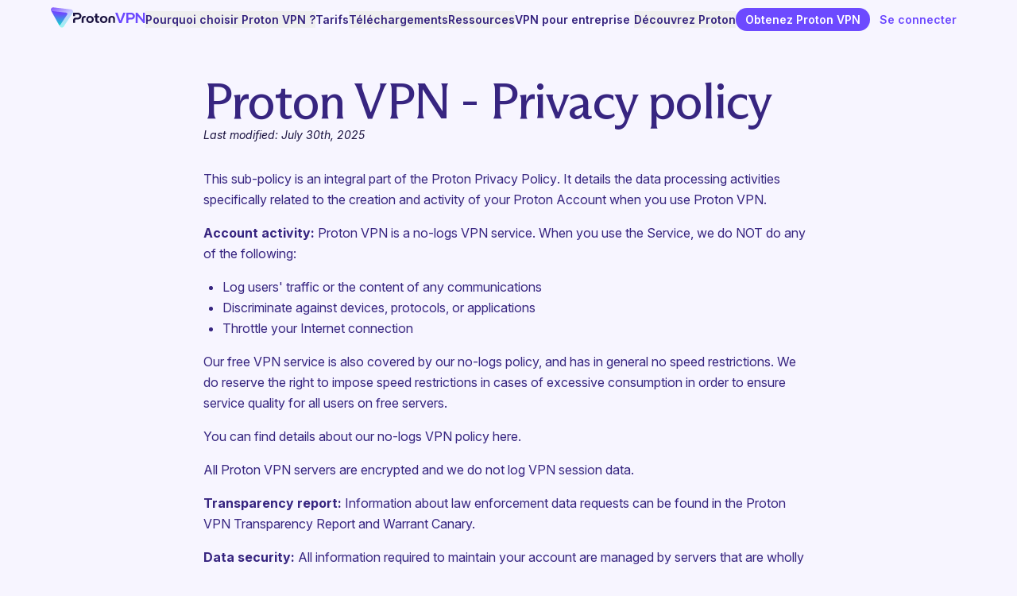

--- FILE ---
content_type: text/html; charset=utf-8
request_url: https://protonvpn.com/fr/privacy-policy
body_size: 91672
content:
<!DOCTYPE html><html lang="fr"> <head><script>(function(){const frameworkContext = {"currentUrl":"https://protonvpn.com/fr/privacy-policy/","localization":{"alternateLanguages":["fr","cs","de","en","es-419","es-es","it","ja","ko","nl","pl","pt-br","ru","tr","zh-tw"]},"translations":{"headers":{"plural-forms":"nplurals=2; plural=(n >= 2);","language":"fr"},"contexts":{"About":{"Show more people":["Afficher plus de personnes"]},"Action":{"Business":["Entreprise"],"Close menu":["Fermer le menu"],"Close notification":["Fermer la notification"],"Contact sales":["Contactez l'équipe commerciale"],"Create a free account":["Créez un compte gratuit"],"Download eBook":["Télécharger l'eBook"],"Explore more":["Découvrir plus"],"Get insights":["Recevoir Proton Insights"],"Get Proton Authenticator":["Obtenir Proton Authenticator"],"Get Proton Calendar":["Obtenir Proton Calendar"],"Get Proton Drive":["Obtenir Proton Drive"],"Get Proton Mail":["Obtenir Proton Mail"],"Get Proton Meet":["Obtenir Proton Meet"],"Get Proton Pass":["Obtenir Proton Pass"],"Get Proton VPN":["Obtenez Proton VPN"],"Get started":["Commencer"],"Get the app":["Obtenez l'application"],"No, thank you":["Non, merci"],"Open menu":["Ouvrir le menu"],"Partner login":["Accès partenaire"],"Personal":["Personnel"],"Request a demo":["Demander une démonstration"],"Send abuse report":["Envoyer un signalement d'abus"],"Send appeals request":["Envoyer la demande"],"Send message":["Envoyer le message"],"Send support request":["Envoyer une demande d'assistance"],"Sign in":["Se connecter"],"Start a chat":["Démarrer le chat"],"Submit":["Envoyer"],"Subscribe by RSS":["S'abonner par RSS"],"View details":["Afficher les informations"],"Yes please":["Oui, s'il vous plaît"]},"Alt":{"Download on the App Store":["Télécharger sur l'App Store"],"Get it on Google Play":["Télécharger sur Google Play"]},"AppealAbuse":{"Abuse appeals form":["Formulaire de recours en cas d'abus"],"An account on our service can be disabled if our automated systems detect a potential violation of our ${ TERMS_AND_CONDITIONS_LINK }. This includes:":["Un compte Proton peut être désactivé si nos systèmes automatisés détectent une infraction potentielle de nos ${ TERMS_AND_CONDITIONS_LINK }. Cela inclut :"],"Bulk and scripted signups":["Les inscriptions en masse et par script"],"Bulk messaging":["Les messages en masse"],"Criminal activity":["Les activités criminelles"],"If you think your account was disabled by accident, please fill out this form to contact our Anti-abuse team to get your account enabled again. Please explain why you believe your account was mistakenly disabled.":["Si vous pensez que votre compte a été désactivé par erreur, remplissez ce formulaire pour contacter notre équipe de lutte contre les abus qui pourra réactiver votre compte. Précisez bien pourquoi vous pensez que votre compte a été désactivé par erreur."],"Impersonating other services":["L'usurpation d'identité sur d'autres services"],"INFO":["INFORMATION"],"Sending unsolicited or spam messages":["L'envoi de messages non sollicités ou d'indésirables/spam"],"terms and conditions":["conditions générales d'utilisation"],"We handle these requests with Zendesk. If you would like to communicate privately with Proton Mail, please send an email that contains your username, the disabled email address, and an explanation of what happened to ${ ABUSE_MAIL }.":["Nous traitons ces demandes avec Zendesk. Si vous voulez communiquer de manière privée avec Proton Mail, envoyez un e-mail qui contient votre nom d'utilisateur, l'adresse e-mail désactivée et une explication de ce qui est arrivé à ${ ABUSE_MAIL }."]},"author biography":{"A long-standing privacy advocate, Harry worked as a translator and writer in a range of industries, including a stint in Moscow monitoring the Russian media for the BBC. He joined Proton to promote privacy, security, and freedom for everyone online.":["Défenseur de longue date du respect de la vie privée, Harry a travaillé comme traducteur et écrivain dans diverses industries, notamment un passage à Moscou où il surveillait les médias russes pour la BBC. Il a rejoint Proton pour promouvoir le respect de la vie privée, la sécurité et la liberté pour tous en ligne."],"Adri is a senior engineering manager on the Proton Pass team who is passionate about privacy and open source. Before joining Proton, he spent multiple years working for CERN, designing and building distributed computing systems to accelerate research and innovation.":["Passionné par le respect de la vie privée et l'open source, Adri est un responsable d'ingénierie senior au sein de l'équipe Proton Pass. Avant de rejoindre Proton, il a passé plusieurs années à travailler pour le CERN, concevant et construisant des systèmes informatiques distribués pour accélérer la recherche et l'innovation."],"Alanna is a B2B tech content marketer. She joined Proton in 2025 to help businesses understand why privacy and security matter and why their technology should safeguard their information, not exploit it.":["Alanna est spécialiste du marketing de contenu tech B2B. Elle a rejoint Proton en 2025 pour aider les entreprises à comprendre pourquoi le respect de la vie privée et la sécurité sont essentiels, et pourquoi leur technologie devrait protéger leurs données, et non les exploiter."],"Alicia Valenski is an American writer, editor, and researcher living abroad in Amsterdam. Alicia's work has been featured on theSkimm, USA Today, and more, and she is currently writing a book about LGBTQ+ travel with Lonely Planet. With a degree in journalism from Penn State and more than a decade of experience in news, Alicia focuses on the ever-evolving landscape of technology and media.":["Alicia Valenski est une écrivaine, éditrice et chercheuse américaine vivant à Amsterdam. Le travail d'Alicia a été présenté sur theSkimm, USA Today, et plus encore. Elle est actuellement en train d'écrire un livre sur les voyages LGBTQ+ avec Lonely Planet. Diplômée en journalisme de Penn State et ayant plus de dix ans d'expérience dans l'actualité, Alicia se concentre sur le paysage en constante évolution de la technologie et des médias."],"Anant is the Product Lead for Proton Mail and Drive. Before joining Proton in 2022, he had years of international experience leading tech products in Europe and the US (mostly in Silicon Valley), where he built email, sports and finance products.\nHe holds a BSc in Technology Electronics & Communications, and a MSc in Business from University of Warwick.":["Anant est le responsable produit pour Proton Mail et Drive. Avant de rejoindre Proton en 2022, il a acquis des années d'expérience internationale en dirigeant des produits technologiques en Europe et aux États-Unis (principalement dans la Silicon Valley), où il a développé des produits de messagerie, de sport et de finance. Il est titulaire d'un BSc en Technologie Électronique & Communications et d'un MSc en Business de l'Université de Warwick."],"Andrew is a writer and researcher who focuses on big data and online privacy. Andrew is writing for Proton to help build a free and fair internet for all.":["Andrew est un écrivain et chercheur qui se concentre sur le big data et le respect de la vie privée en ligne. Andrew écrit pour Proton pour aider à construire un internet libre et équitable pour tous."],"Andrzej is a product manager focusing on improving and developing our Proton Mail and Core products. Before he joined Proton in 2019, he was building products and services in the big data space. He is passionate about online privacy and new technologies.":["Andrzej est un chef de produit qui se concentre sur l'amélioration et le développement de nos produits Proton Mail et Core. Avant de rejoindre Proton en 2019, il a développé des produits et services dans le domaine du big data. Il est passionné par le respect de la vie privée en ligne et les nouvelles technologies."],"Andy is the founder and CEO of Proton. He is a long-time advocate for privacy rights and has spoken at TED, Web Summit, and the United Nations about online privacy issues. Previously, Andy was a research scientist at CERN and has a PhD in particle physics from Harvard University.":["Andy est le fondateur et PDG de Proton. Il est un défenseur de longue date des droits au respect de la vie privée et a pris la parole lors d'événements comme TED, Web Summit et les Nations Unies sur les questions de respect de la vie privée en ligne. Auparavant, Andy était chercheur scientifique au CERN. Il est titulaire d'un doctorat en physique des particules de l'Université de Harvard."],"Antonio is Product Lead at Proton VPN, Proton's free, no-logs VPN service. He has a background in Software Engineering and IT Management Before working at Proton, Antonio was Project Manager at CERN, building platforms to make free physics literature available to everyone. He has also actively developed open source software at CERN and RedHat.":["Antonio est le responsable produit chez Proton VPN, le service VPN gratuit et sans journaux de Proton. Il a une formation en ingénierie logicielle et en gestion informatique. Avant de travailler chez Proton, Antonio était chef de projet au CERN, où il développait des plateformes pour rendre la littérature physique gratuite accessible à tous. Il a également activement développé des logiciels open source au CERN et chez RedHat."],"Aron is a back-end engineer in Proton’s Cryptographic team. Coming from a computer science and mathematical engineering background, he works on the authentication protocols and encryption libraries running on our servers and mobile apps":["Aron est un ingénieur back-end au sein de l'équipe Cryptographique de Proton. Issu d'une formation en informatique et en ingénierie mathématique, il travaille sur les protocoles d'authentification et les bibliothèques de chiffrement fonctionnant sur nos serveurs et applications mobiles."],"Bart is the CTO of Proton, the company behind Proton Mail and Proton VPN. An expert in email encryption, Bart was previously a physicist at CERN working on the ATLAS experiment. He was also a postdoctoral researcher at Harvard and received his PhD in Physics from Stanford University.":["Bart est le directeur technique de Proton, l'entreprise derrière Proton Mail et Proton VPN. Expert en chiffrement de messagerie, Bart était auparavant physicien au CERN et travaillait sur l'expérience ATLAS. Il a également été chercheur postdoctoral à Harvard et a obtenu son doctorat en physique à l'Université de Stanford."],"Ben is a writer and editor whose work has appeared in major newspapers and magazines around the world. Ben joined Proton in 2018 to help to explain technical concepts in privacy and make Proton products easy to use.":["Ben est un écrivain et éditeur dont les travaux ont été publiés dans de grands journaux et magazines du monde entier. Ben a rejoint Proton en 2018 pour aider à expliquer les concepts techniques en matière de respect de la vie privée et à rendre les produits Proton faciles à utiliser."],"Carlos is a senior software engineer on the Proton Pass team, where he is a main developer of the Proton Pass backend and in charge of its cross-platform code. He is passionate about privacy, performance, developer experience, and open source.":["Carlos est un ingénieur logiciel senior au sein de l'équipe Proton Pass, où il est un développeur principal du backend Proton Pass et en charge de son code multiplateforme. Il est passionné par le respect de la vie privée, la performance, l'expérience développeur et l'open source."],"Christine is a US public policy manager based in Washington, DC. She is a lawyer with extensive experience in the digital rights advocacy community. Before joining Proton, she worked as policy counsel at New America's Open Technology Institute and as consumer protection counsel at the Electronic Privacy Information Center, where she advocated for stronger privacy regulations before US federal agencies and Congress. Christine has a JD from the University of Notre Dame Law School.":["Christine est responsable de la politique publique américaine. Basée à Washington, DC,  c'est une avocate qui possède une vaste expérience dans le milieu de la défense des droits numériques. Avant de rejoindre Proton, elle a travaillé comme conseillère en politique au sein de l'Open Technology Institute de New America et comme conseillère en protection des consommateurs à l'Electronic Privacy Information Center, où elle a plaidé en faveur de réglementations plus strictes en matière de respect de la vie privée auprès des agences fédérales américaines et du Congrès. Christine est titulaire d'un Juris Doctor de la faculté de droit de l'université de Notre Dame."],"Daniel is a product manager focused on account lifecycle management. He combines deep user understanding with engineering expertise to build and grow a privacy-focused digital ecosystem. Daniel holds a degree in informatics from the University of Lugano.":["Daniel est un chef de produit axé sur la gestion du cycle de vie des comptes. Il allie une compréhension approfondie des utilisateurs à une expertise en ingénierie pour construire et développer un écosystème numérique axé sur la confidentialité. Daniel est titulaire d'un diplôme en informatique de l'Université de Lugano."],"Daniel is the Cryptography team lead at Proton. He is responsible for the encryption that secures your data and helps maintain Proton's two open-source encryption libraries, OpenPGP.js and GopenPGP. He is also the editor of the Web Cryptography API specification and the co-author of the OpenPGP \"crypto refresh\" draft standard. Before joining Proton, Daniel created Airborn.io.":["Daniel est le responsable de l'équipe Cryptographie chez Proton. Il est responsable du chiffrement qui sécurise vos données et aide à maintenir les deux bibliothèques de chiffrement open source de Proton, OpenPGP.js et GopenPGP. Il est également l'éditeur de la spécification de l'API Web Cryptography et le co-auteur du projet de norme OpenPGP \"crypto refresh\". Avant de rejoindre Proton, Daniel a créé Airborn.io."],"David leads the Growth team for Proton Mail and Calendar. He has a background in tech innovation and entrepreneurship, notably founding Alix, a SaaS startup with a large global customer base. His experience includes key positions in tech product development and management across various industries, including Nestlé Nespresso, SITA, and Frederique Constant. David earned his MSc in Information Systems from HEC Lausanne Business School.":["David dirige l'équipe de croissance pour Proton Mail et Calendrier. Il a une formation en innovation technologique et en entrepreneuriat, ayant notamment fondé Alix, une startup SaaS avec une large clientèle mondiale. Son expérience comprend des postes clés dans le développement de produits technologiques et la gestion dans diverses industries, y compris Nestlé Nespresso, SITA et Frederique Constant. David a obtenu son MSc en Systèmes d'Information à HEC Lausanne Business School."],"Dingchao is a Director of engineering at Proton and leads the multidisciplinary Mail, Spam, and Anti-abuse group that builds sophisticated and automated solutions to protect the Proton ecosystem. Dingchao grew up in California and attained engineering degrees from Caltech and USC before joining Proton in 2014 as our first employee.":["Dingchao est directeur de l'ingénierie chez Proton et dirige le groupe multidisciplinaire Mail, Spam et Protection contre l'utilisation abusive qui développe des solutions sophistiquées et automatisées pour protéger l'écosystème Proton. Dingchao a grandi en Californie et a obtenu des diplômes d'ingénieur à Caltech et USC avant de rejoindre Proton en 2014. Il était alors notre premier employé."],"Eamonn leads the machine learning team that largely combats abuse and spam at Proton. He has a DPhil in computer science from Oxford University and completed his postdoc at CERN.":["Eamonn dirige l'équipe d'apprentissage automatique qui lutte principalement contre les abus et le spam chez Proton. Il est titulaire d'un DPhil en informatique de l'Université d'Oxford et a effectué son postdoctorat au CERN."],"Ed is a writer and journalist. Over the past decade, his work has appeared in major newspapers and magazines across the U.S. and around the world. He has written about everything from business and technology to politics, government, and culture. Ed joined Proton in 2023 to help preserve online privacy as a basic human right.":["Ed est écrivain et journaliste. Au cours de la dernière décennie, son travail a été publié dans de grands journaux et magazines à travers les États-Unis et le monde entier. Il a écrit sur tout, des affaires et de la technologie à la politique, au gouvernement et à la culture. Ed a rejoint Proton en 2023 pour aider à préserver le respect de la vie privée en ligne comme un droit humain fondamental."],"Edward is the head of the Communications team at Proton, the company behind Proton Mail and Proton VPN. He has managed communications, PR, and advocacy across several sectors and for major companies. Edward has a master's in philosophy and theology from the University of Edinburgh.":["Edward est le responsable de l'équipe Communications chez Proton, l'entreprise derrière Proton Mail et Proton VPN. Il a géré les communications, les relations publiques et le plaidoyer dans plusieurs secteurs et pour de grandes entreprises. Edward est titulaire d'un master en philosophie et théologie de l'Université d'Édimbourg."],"Elena began covering tech in 2010 and has always been an advocate for innovation and digital privacy. With a background in testing and reviewing software, she started writing for Proton to push the company's mission toward building a private and free internet.":["Elena a commencé à couvrir la technologie en 2010 et a toujours été une fervente défenseuse de l'innovation et du respect de la vie privée numérique. Forte d'une expérience en test et en examen de logiciel, elle a commencé à écrire pour Proton afin de faire progresser la mission de l'entreprise vers la construction d'un internet privé et libre."],"Elodie has been working in the tech industry for over 20 years. She has worked with companies such as the Luxembourg Institute of Science and Technology (LIST), Adobe, Electronic Arts, Duran Duboi, and Rueducommerce.fr. She joined Proton because she's passionate about its mission, which she believes is absolutely necessary now and for future generations. She is responsible for the French (Europe) version of everything at Proton.":["Elodie travaille dans l'industrie technologique depuis plus de 20 ans. Elle a collaboré avec des entreprises telles que le Luxembourg Institute of Science and Technology (LIST), Adobe, Electronic Arts, Duran Duboi et Rueducommerce.fr. Elle a rejoint Proton car elle est passionnée par sa mission, qu'elle estime absolument nécessaire aujourd'hui et pour les générations futures. Elle est responsable de la version française (Europe) de tout le contenu chez Proton."],"Fergus has been a writer, journalist, and privacy advocate for close to a decade. In that time he has run investigations of the privacy industry, written on policy, and reviewed more programs and apps than you can shake a stick at. Before starting work at Proton, he worked for publications such as How-to Geek and Cloudwards, as well as helping host events at conferences like RightsCon.":["Fergus a été écrivain, journaliste et défenseur du respect de la vie privée pendant près d'une décennie. Au cours de cette période, il a mené des enquêtes sur l'industrie du respect de la vie privée, a rédigé des articles sur la politique et a examiné plus de programmes et d'applications que vous ne pouvez l'imaginer. Avant de commencer à travailler chez Proton, il a travaillé pour des publications telles que How-to Geek et Cloudwards, et a également aidé à organiser des événements lors de conférences comme RightsCon."],"Irina is one of Proton's longest-serving team members, charged with strengthening and growing our brand and the Proton community. With a background in visual design, events management, and digital marketing, she strongly supports the protection of private data and contributes to building a better internet for generations to come.":["Irina est l'une des plus anciennes membres de l'équipe Proton, chargée de renforcer et de développer notre marque et la communauté Proton. Avec une expérience en conception visuelle, gestion d'événements et marketing numérique, elle soutient fermement la protection des données privées et contribue à bâtir un meilleur internet pour les générations futures."],"Jack is a front-end engineer in Proton's Web Core team. He has a background in mathematics and is committed to making a private and free internet a reality. Before joining Proton, he worked with researchers at the University of Warwick to develop a language analysis tool.":["Jack est un ingénieur front-end au sein de l'équipe Web Core de Proton. Il a une formation en mathématiques et s'engage à faire de l'internet privé et libre une réalité. Avant de rejoindre Proton, il a travaillé avec des chercheurs de l'Université de Warwick pour développer un outil d'analyse linguistique."],"Jasmine is a writer and content marketing specialist. Across an eight-year career she has covered topics ranging from business and technology to society and culture. Following a stint in Big Tech, Jasmine joined Proton to help people protect their right to privacy and freedom of expression.":["Jasmine est une écrivaine et spécialiste du marketing de contenu. Pendant ses huit ans de carrière, elle a couvert des sujets allant des affaires et de la technologie à la société et à la culture. Après un passage dans les grandes entreprises technologiques, Jasmine a rejoint Proton pour aider les gens à protéger leur droit au respect de la vie privée et à la liberté d'expression."],"Jason is a co-founder of Proton Mail. He works on building Proton Mail's user interface and websites. Jason has over 10 years experience building websites and applications.":["Jason est un cofondateur de Proton Mail. Il travaille sur la construction de l'interface utilisateur et des sites internet de Proton Mail. Jason a plus de 10 ans d'expérience dans la création de sites internet et d'applications."],"Kate is a copywriter with seven years of experience working closely with tech products. She's worked on product teams for independent startups such as DICE and written for legacy corporations such as Microsoft. She's passionate about making technology work for everyone and protecting the internet from Big Tech.":["Kate est une rédactrice jouissant de sept ans d'expérience, qui a travaillé en étroite collaboration avec des produits technologiques. Elle a travaillé au sein d'équipes produit pour des startups indépendantes comme DICE et écrit pour des entreprises établies comme Microsoft. Elle est passionnée par l'idée de rendre la technologie accessible à tous et de protéger internet des géants de la technologie."],"Lisa is an activist, writer, and internet privacy advocate. A defender of the right to privacy for people everywhere, Lisa joined Proton to spread awareness and further enable freedom online.":["Activiste, écrivaine et défenseuse du respect de la vie privée sur internet et pour tous, Lisa a rejoint Proton pour sensibiliser et favoriser la liberté en ligne."],"Luc is a developer in Proton's Growth engineering team. Beyond taking care of users' privacy, he also pays great attention to our website's quality and accessibility. He focuses on making sure everyone can access our content and online services.":["Luc est un développeur au sein de l'équipe d'ingénierie de croissance de Proton. Au-delà de la prise en charge du respect de la vie privée des utilisateurs, il accorde également une grande attention à la qualité et à l'accessibilité de notre site internet. Il veille à ce que chacun puisse accéder à nos contenus et services en ligne."],"Lydia is a lifelong book-lover and her professional experience spans several industries, including higher education and editorial writing. She's excited to write for Proton and champion privacy as a fundamental right for everyone.":["Lydia est une passionnée de livres de longue date et son expérience professionnelle s'étend sur plusieurs industries, y compris l'enseignement supérieur et la rédaction éditoriale. Elle est ravie d'écrire pour Proton et de défendre le respect de la vie privée comme un droit fondamental pour tous."],"Marco is a member of Proton's Cryptographic team. He has a PhD in cryptography from the University of Bristol and a master's degree in mathematics and is equally comfortable with the theory and practical application of cryptography.":["Marco est membre de l'équipe Cryptographique de Proton. Il est titulaire d'un doctorat en cryptographie de l'Université de Bristol et d'un master en mathématiques, et est tout aussi à l'aise avec la théorie et l'application pratique de la cryptographie."],"Mat is the Director of product management at Proton. Before joining Proton, he had over 10 years of experience in SaaS product management and successfully launched home software services worldwide. He holds a master's degree in international management from the HEC business school in Lausanne.":["Mat est le directeur de la gestion des produits chez Proton. Avant de rejoindre Proton, il avait plus de 10 ans d'expérience en gestion de produits SaaS et a lancé avec succès des services logiciels domestiques dans le monde entier. Il est titulaire d'un master en gestion internationale de l'école de commerce HEC de Lausanne."],"Matt works on American communications and policy issues for Proton. Before joining Proton, he spent multiple years as a consultant in the tech sector.":["Matt travaille sur les problèmes de communication et de politique américains pour Proton. Avant de rejoindre Proton, il a passé plusieurs années en tant que consultant dans le secteur technologique."],"Matthias is a front-end engineer on Proton's web core team. Passionate about component systems, developer experience, and technical communication, Matthias taught web development courses at Wild Code School before joining Proton. He's excited to make a difference by helping Proton defend online privacy.":["Matthias est un ingénieur front-end au sein de l'équipe web core de Proton. Passionné par les systèmes de composants, l'expérience des développeurs et la communication technique, Matthias a enseigné des cours de développement web à la Wild Code School avant de rejoindre Proton. Il est enthousiaste à l'idée de faire la différence en aidant Proton à défendre le respect de la vie privée en ligne."],"Mazin is a security researcher who specializes in web-application and mobile-application security. He is passionate about information security and has previously found vulnerabilities in Facebook, Twitter, Linkedin, and Oracle to name a few. Mazin is a member of the Proton Mail Security Team.":["Mazin est un chercheur en sécurité spécialisé dans la sécurité des applications web et mobiles. Il est passionné par la sécurité de l'information et a déjà trouvé des vulnérabilités chez Facebook, Twitter, Linkedin et Oracle, pour n'en citer que quelques-unes. Mazin est membre de l'équipe de sécurité de Proton Mail."],"Michal is the lead of the Proton Drive web team. He was a Python developer who focused mostly on backend development for many years, but fully encrypted services require a lot of logic moved to JavaScript. He takes it as a challenge to find clever solutions to make applications feel as natural as possible to the user.":["Michal est le responsable de l'équipe web de Proton Drive. Il était un développeur Python principalement axé sur le développement backend pendant de nombreuses années, mais les services entièrement chiffrés nécessitent qu'une grande partie de la logique soit déplacée vers JavaScript. Il considère comme un défi de trouver des solutions intelligentes pour que les applications semblent aussi naturelles que possible pour l'utilisateur."],"Patricia joined Proton in 2021 and is our Head of Security. She received a Master’s degree in Applied Mathematics at the École polytechnique fédérale de Lausanne. Before joining Proton, Patricia worked as a security consultant and the security officer for Kudelski Security. She is also the co-founder and current President of Women in Cyber Switzerland.":["Patricia a rejoint Proton en 2021. Elle est notre Responsable de la sécurité. Elle a obtenu un Master en Mathématiques Appliquées à l'École polytechnique fédérale de Lausanne. Avant de rejoindre Proton, Patricia a travaillé comme consultante en sécurité et responsable de la sécurité pour Kudelski Security. Elle est également cofondatrice et actuelle présidente de Women in Cyber Switzerland."],"Prior to joining Proton, Richie spent several years working on tech solutions in the developing world. He joined the Proton team to advance the rights of online privacy and freedom.":["Avant de rejoindre Proton, Richie a passé plusieurs années à travailler sur des solutions technologiques dans les pays en développement. Il a rejoint l'équipe Proton pour faire avancer les droits au respect de la vie privée en ligne et à la liberté."],"Prior to joining the fight for greater privacy, Neal spent his formative career years writing software within the spheres of PR, social media, ad|mar-tech, online marketplaces, and fintech. Having had no previous experience whatsoever working in the domains of internet privacy and security, he joined Proton VPN in late 2023 so that he could immerse himself in a world of brand new challenges and problems to solve. So far he hasn't been disappointed.":["Avant de rejoindre la lutte pour un plus grand respect de la vie privée, Neal a passé ses années de formation professionnelle à développer des logiciels dans les domaines des relations publiques, des réseaux sociaux, des technologies publicitaires et marketing, des places de marché en ligne et des technologies financières. N'ayant aucune expérience préalable dans les domaines du respect de la vie privée et de la sécurité sur internet, il a rejoint Proton VPN fin 2023 pour s'immerger dans un monde de nouveaux défis et problèmes à résoudre. Jusqu'à présent, il n'a pas été déçu."],"Raphael is the Chief Operating Officer at Proton. A seasoned tech executive and entrepreneur, he has led companies across Europe, the US, and Asia in fields ranging from privacy and deeptech to mobile software. Before joining Proton, he served as CEO of Qwant, Europe’s leading privacy-focused search engine. He has also founded or led several companies, including Cosmian (cryptography), Scilab (simulation software), and Zyken (connected health), and held senior roles at Gemplus, Thales, Extended Systems, and Viafone. Raphael holds an MSc in Computer Science and Networking from CentraleSupélec.":["Raphael est le directeur des opérations chez Proton. Cadre technologique expérimenté et entrepreneur, il a dirigé des entreprises en Europe, aux États-Unis et en Asie dans des domaines allant du respect de la vie privée et de la deeptech aux logiciels mobiles. Avant de rejoindre Proton, il a occupé le poste de PDG de Qwant, le moteur de recherche européen axé sur le respect de la vie privée. Il a également fondé ou dirigé plusieurs entreprises, notamment Cosmian (cryptographie), Scilab (logiciel de simulation) et Zyken (santé connectée), et a occupé des postes de direction chez Gemplus, Thales, Extended Systems et Viafone. Raphael est titulaire d'un MSc en Informatique et Réseaux de CentraleSupélec."],"Roxana is a content specialist. She worked as a journalist for 10 years before joining Proton to promote and support digital privacy rights.":["Roxana est une spécialiste du contenu. Elle a travaillé comme journaliste pendant 10 ans avant de rejoindre Proton pour promouvoir et prendre en charge les droits au respect de la vie privée numérique."],"Samuele is the CTO of Proton VPN, Proton's free, no-logs VPN service. He has a background in theoretical computer science and spent 12 years at CERN building information systems for high-energy physics experiments.":["Samuele est le directeur technique de Proton VPN, le service VPN gratuit et sans journaux de Proton. Il a une formation en informatique théorique et a passé 12 ans au CERN à construire des systèmes d'information pour les expériences de physique des hautes énergies."],"Son is the Founder of SimpleLogin, which he continues to work on, along with Proton Pass. Previously, he was the director of engineering at Workwell and CTO at Fitle. Son graduated from Ecole Polytechnique with an MSc in computer science and was a gold medalist at the International Mathematical Olympiad.":["Son est le fondateur de SimpleLogin, sur lequel il continue de travailler, ainsi que sur Proton Pass. Auparavant, il était directeur de l'ingénierie chez Workwell et directeur technique chez Fitle. Son est diplômé de l'École Polytechnique avec un MSc en informatique et a été médaillé d'or aux Olympiades Internationales de Mathématiques."],"Starting with ProPrivacy and now Proton, Douglas has worked for many years as a technology writer. During this time, he has established himself as a thought leader specializing in online privacy. He has been quoted by the BBC News, national newspapers such as The Independent, The Telegraph, and The Daily Mail, and by international technology publications such as Ars Technica, CNET, and LinuxInsider. Douglas was invited by the EFF to help host a livestream session in support of net neutrality. At Proton, Douglas continues to explore his passion for privacy and all things VPN.":["Commençant chez ProPrivacy et maintenant Proton, Douglas a travaillé pendant de nombreuses années en tant qu'écrivain technologique. Pendant ce temps, il s'est imposé comme un leader d'opinion spécialisé dans le respect de la vie privée en ligne. Il a été cité par la BBC News, des journaux nationaux tels que The Independent, The Telegraph et The Daily Mail, et par des publications technologiques internationales telles que Ars Technica, CNET et LinuxInsider. Douglas a été invité par l'EFF à aider à animer une session en direct en soutien à la neutralité du net. Chez Proton, Douglas continue d'explorer sa passion pour le respect de la vie privée et tout ce qui touche aux VPN."],"Thibaud is the Head of Growth Studio & Creative at Proton. With 15+ years in growth and design leadership, he helps scale teams and shape impactful brand & digital experiences. He joined Proton to advance the rights of online privacy and freedom.":["Thibaud est le Responsable du Growth Studio & Créatif chez Proton. Avec plus de 15 ans d'expérience en croissance et en leadership de conception, il aide à développer les équipes et à façonner des expériences de marque et numériques impactantes. Il a rejoint Proton pour faire avancer les droits au respect de la vie privée en ligne et à la liberté."],"We are linguists, translators, proofreaders, project managers and engineers from around the world drawn together by a shared vision of protecting freedom and privacy online, for everyone, everywhere. Proton was born out of a desire to build an internet that puts people before profits, and we're working to create a world where everyone is in control of their digital lives.":["Nous sommes des linguistes, des traducteurs, des relecteurs, des chefs de projet et des ingénieurs du monde entier réunis par une vision commune de la protection de la liberté et du respect de la vie privée en ligne, pour tous, partout. Proton est né d'un désir de construire un internet qui place les gens avant les profits, et nous travaillons à créer un monde où chacun contrôle sa vie numérique."],"We are scientists, engineers, and specialists from around the world drawn together by a shared vision of protecting freedom and privacy online. Proton was born out of a desire to build an internet that puts people before profits, and we're working to create a world where everyone is in control of their digital lives.":["Nous sommes des scientifiques, des ingénieurs et des spécialistes du monde entier réunis par une vision commune de la protection de la liberté et du respect de la vie privée en ligne. Proton est né d'un désir de construire un internet qui place les gens avant les profits, et nous travaillons à créer un monde où chacun contrôle sa vie numérique."]},"B2B Mail Pricing":{"Add-on":["Module complémentaire"],"Writing assistant available":["Assistant de rédaction disponible"]},"b2b:contact":{"30-day money-back guarantee":["Garantie satisfait ou remboursé pendant 30 jours"],"A member of our Sales team will be in touch with you shortly.":["Un membre de notre équipe de vente vous contactera sous peu."],"Back to homepage":["Revenir à la page d'accueil"],"Business email":["Adresse e-mail professionnelle"],"Business phone number (optional)":["Numéro de téléphone professionnel (facultatif)"],"By submitting this form, you give your consent for this data to be processed by Proton to contact you about products, promotional offers and general marketing purposes. Proton ${ privacyPolicyLink } applies in this processing activity.":["En soumettant ce formulaire, vous consentez au traitement de ces données par Proton pour vous contacter au sujet de produits, d'offres promotionnelles et à des fins de marketing général. La ${ privacyPolicyLink } de Proton s'applique à cette activité de traitement."],"Company name":["Nom de l’entreprise"],"Contact us":["Nous contacter"],"Discover how Proton's privacy-first solutions can safeguard your workflow with an expert consultation or personalized demo.":["Découvrez comment les solutions axées sur la vie privée de Proton peuvent protéger votre flux de travail grâce à une consultation d'expert ou une démonstration personnalisée."],"Easy setup and reliable service":["Configuration simple et service fiable"],"Explore custom, privacy-first solutions for safeguarding your organization with an expert consultation or personalized demo.":["Explorez des solutions personnalisées et axées sur la confidentialité pour protéger votre organisation grâce à une consultation experte ou une démonstration personnalisée."],"Featured in":["Ils en parlent"],"First name":["Prénom"],"Headquartered in Switzerland":["Siège social en Suisse"],"How many users need access?":["Combien d'accès utilisateur sont nécessaires ?"],"Last name":["Nom"],"Learn how Proton's privacy-first solutions can empower your organization with an expert consultation or personalized demo.":["Découvrez comment les solutions axées sur la confidentialité de Proton peuvent renforcer votre organisation grâce à une consultation experte ou une démonstration personnalisée."],"Learn how Proton's privacy-first solutions can safeguard your newsroom with an expert consultation or personalized demo.":["Découvrez comment les solutions axées sur la vie privée de Proton peuvent protéger votre salle de rédaction grâce à une consultation d'expert ou une démonstration personnalisée."],"Loading...":["Chargement en cours..."],"Make an impact, safely and securely":["Faites la différence en toute sécurité et en toute confiance"],"Next":["Suivant"],"Privacy Policy":["Politique de confidentialité"],"Protect patient data with Proton":["Protégez les données des patients avec Proton"],"Recommended by Reporters Without Borders":["Recommandé par Reporters sans frontières"],"Secure and end-to-end encrypted":["Sécurisé et chiffré de bout en bout"],"Secure your business with Proton":["Protégez votre entreprise avec Proton"],"Send":["Envoyer"],"Simplifies HIPAA compliance":["Simplifie la conformité avec la loi HIPAA"],"Special discounts for nonprofits":["Réductions spéciales pour les organisations sans but lucratif"],"Summary":["Résumé"],"Tell each story with freedom":["Racontez chaque histoire en toute liberté"],"Tell us about your organization":["Parlez-nous de votre organisation"],"Tell us about your organization's needs":["Parlez-nous des besoins de votre organisation"],"Thank you!":["Merci !"],"Transparent and open source":["Transparent et open source"],"Trusted by 50,000+ organizations":["Approuvée par plus de 50 000 organisations"],"Which product are you interested in?":["Quel produit vous intéresse ?"],"Which products are you interested in?":["Quels produits vous intéressent ?"],"You will no longer receive business-related outreach from Proton at this email. We may still contact you if required for service delivery, compliance, or existing agreements.":["Vous ne recevrez plus de communications professionnelles de Proton à cette adresse e-mail. Nous pourrions toujours vous contacter si cela est nécessaire à des fins de prestation de services, de conformité ou concernant des accords existants."]},"b2b:contact description":{"Discover how Proton's privacy-first solutions can safeguard your workflow with an expert consultation or personalized demo.":["Découvrez comment les solutions axées sur la vie privée de Proton peuvent protéger votre flux de travail grâce à une consultation d'expert ou une démonstration personnalisée."]},"b2b:Free trail tag":{"Free trial":["Essai gratuit"]},"b2b:free trail title":{"Start your free 14-day trial today":["Commencez dès aujourd'hui votre essai gratuit de 14 jours."]},"b2b:signup":{"Tell us about your business":["Parlez-nous de votre Business"]},"b2b:unsubscribe":{"Unsubscribe from all professional communications":["Se désabonner de toutes les communications professionnelles"],"Update your communication preferences":["Mettre à jour vos préférences de communication"]},"b2b:unsubscribe description":{"If these are no longer relevant, you can opt out here. This will not affect essential service-related emails if you are a customer or partner.":["Si ceux-ci ne sont plus pertinents, vous pouvez vous désabonner ici. Cela n'affectera pas les messages essentiels liés au service si vous êtes client ou partenaire."],"We occasionally contact you with updates relevant to your professional role, including product news, promotional offers, and other marketing communications.":["Nous vous contactons occasionnellement avec des mises à jour pertinentes à votre rôle professionnel, incluant les actualités des produits, les offres promotionnelles et d'autres communications marketing."]},"b2b:unsubscribe submit button":{"Unsubscribe":["Se désabonner"]},"b2b:unsubscribe success message":{"If your email address is in our systems, we will unsubscribe you from all communications.":["Si votre adresse e-mail est dans nos systèmes, nous vous désabonnerons de toutes les communications."]},"Banner":{"Close banner":["Fermer la bannière"],"Dismiss":["Fermer"]},"bf2023":{"App rating":["Évaluation de l'application"]},"BF2024":{"The best of Proton with one subscription":["Tout le meilleur de Proton avec un abonnement"]},"billing disclaimer":{"Billed at ${ formattedPrice } per month.":["Facturation de ${ formattedPrice } chaque mois."],"Billed at ${ formattedPrice } per year.":["Facturé ${ formattedPrice } par an."],"Billed at ${ formattedPrice }.":["Facturation de ${ formattedPrice }."],"Billed once at ${ formattedPrice }.":["Facturation de ${ formattedPrice } en une fois."]},"Blog":{"Author":["Auteur"],"Published on ${ date }":["Publié le ${ date }"]},"Blog Article CTA Button":{"Create a free account":["Créez un compte gratuit"],"Get Pass for Business":["Optez pour Pass for Business"],"Get Proton Authenticator":["Obtenir Proton Authenticator"],"Get Proton Calendar free":["Obtenir Proton Calendar gratuitement"],"Get Proton Drive free":["Obtenir Proton Drive gratuitement"],"Get Proton for Business":["Optez pour Proton for Business"],"Get Proton Mail free":["Obtenir Proton Mail gratuitement"],"Get Proton Meet":["Obtenir Proton Meet"],"Get Proton VPN free":["Obtenir Proton VPN gratuitement"]},"Blog Article CTA Title":{"Keep your files private, share them securely":["Assurez la confidentialité de vos fichiers et partagez-les en toute sécurité"],"Keep your life’s events private":["Assurez la confidentialité de votre calendrier"],"Protect your business with Proton":["Protégez votre entreprise avec Proton"],"Protect your passwords":["Protégez vos mots de passe"],"Protect your privacy and security online":["Protégez votre vie privée et assurez votre sécurité en ligne"],"Protect your privacy with Proton":["Protégez votre vie privée avec Proton"],"Secure your emails, protect your privacy":["Sécurisez votre messagerie, protégez votre vie privée"],"Secure your team with Proton Pass":["Assurez la sécurité de votre équipe avec Proton Pass"]},"Blog categories":{"Latest articles":["Articles récents"]},"Blog post sidebar":{"No ads, no trackers, no subscription":["Pas de publicité, pas de traqueurs, pas d'abonnement"]},"Blog post sidebar: link":{"Get Proton for free":["Obtenir Proton gratuitement"]},"Blog post sidebar: title":{"What comes with Proton Free?":["Que comprend Proton Free ?"]},"BlogCategoryPagination":{"Next":["Suivant"],"Previous":["Précédent"]},"Breadcrumb title":{"Breadcrumb":["Barre de navigation"]},"Bridge":{"For paid accounts":["Pour les comptes payants"]},"Button":{"Copy":["Copier"],"Copy content":["Copier le contenu"],"Copy link":["Copier le lien"],"Home":["Accueil"],"Share this page on Facebook":["Partagez cette page sur Facebook"],"Share this page on LinkedIn":["Partagez cette page sur LinkedIn"],"Share this page on Reddit":["Partagez cette page sur Reddit"],"Share this page on X":["Partager sur X"]},"Button cta":{"Browse files":["Parcourir les fichiers"]},"calendar_features_useCase":{"Keep your schedule private":["Protégez votre emploi du temps des regards indiscrets"]},"Carousel":{"${ indexElement } of ${ totalSlidesWithHidden }":["${ indexElement } sur ${ totalSlidesWithHidden }"],"${ slideNumber } of ${ totalSlidesCount }":["${ slideNumber } sur ${ totalSlidesCount }"],"carousel":["carrousel"],"Next slide":["Diapositive suivante"],"Previous slide":["Diapositive précédente"],"slide":["diapositive"],"Slide ${ slideNumber }":["Diapositives ${ slideNumber }"],"Slides":["Diapositives"]},"Category Link":{"See all ${ title } articles":["Voir tous les articles ${ title }"],"See all articles":["Voir tous les articles"]},"close":{"Close":["Fermer"]},"Contact":{"For critical security issues, please see our ${ SUPPORT_ZENDESK_PAGE }":["En cas de problème de sécurité critique, consultez notre ${ SUPPORT_ZENDESK_PAGE }."],"If you would prefer to contact us without using this form, you can email us at ${ SUPPORT_MAIL }.":["Si vous ne voulez pas utiliser ce formulaire pour nous contacter, vous pouvez nous envoyer un e-mail à ${ SUPPORT_MAIL }."],"If you would prefer to contact us without using this form, you can email us at ${ SUPPORT_MAIL }. You can visit this ${ SUPPORT_ZENDESK_PAGE } for more options.":["Si vous préférez nous contacter sans utiliser ce formulaire, vous pouvez nous envoyer un e-mail à ${ SUPPORT_MAIL }. Vous pouvez aussi visiter cette ${ SUPPORT_ZENDESK_PAGE } pour plus d'options."],"INFO":["INFORMATION"]},"Copy URL share button":{"Copy URL":["Copier l'URL"]},"countdown":{"Hours":["Heures"],"Minutes":["Minutes"],"Seconds":["Secondes"]},"Countries":{"Countries":["Pays"]},"Country name":{"Austria":["Autriche"],"Belgium":["Belgique"],"Bulgaria":["Bulgarie"],"Croatia":["Croatie"],"Cyprus":["Chypre"],"Czechia":["Tchéquie"],"Denmark":["Danemark"],"Estonia":["Estonie"],"Finland":["Finlande"],"France":["France"],"Germany":["Allemagne"],"Greece":["Grèce"],"Hungary":["Hongrie"],"Iceland":["Islande"],"Ireland":["Irlande"],"Italy":["Italie"],"Latvia":["Lettonie"],"Lithuania":["Lituanie"],"Luxembourg":["Luxembourg"],"Malta":["Malte"],"Netherlands":["Pays-Bas"],"Norway":["Norvège"],"Poland":["Pologne"],"Portugal":["Portugal"],"Romania":["Roumanie"],"Slovakia":["Slovaquie"],"Slovenia":["Slovénie"],"Spain":["Espagne"],"Sweden":["Suède"],"Switzerland":["Suisse"],"United Kingdom":["Royaume-Uni"]},"Currency selector":{"Change currency":["Changer de devise"]},"Description":{"Contact our Sales team to discuss how Proton for Business can help your organization protect its data.":["Contactez notre équipe commerciale pour savoir comment Proton for Business peut aider votre entreprise à protéger ses données."],"Describe what happened and how you think it was abusive.":["Décrivez ce qui s'est passé et expliquez pourquoi vous pensez qu'il s'agit d'un abus."],"Enter your email address so we can get in touch with you.":["Saisissez votre adresse e-mail pour que nous puissions vous contacter."],"Enter your Proton username or email so the request can be prioritized.":["Saisissez votre nom d'utilisateur ou votre adresse e-mail Proton, cela nous permet de classer les demandes par ordre de priorité."],"Get 100% off the first year on select Proton Business plans with our EuroStack program. Offer valid for French SMEs with up to 100 employees.":["Bénéficiez de 100 % de réduction la première année sur les abonnements Proton Business sélectionnés avec notre programme EuroStack. Offre valable pour les PME françaises comptant jusqu'à 100 employés."],"If you believe your Proton Mail account was disabled by mistake, you can contact our Support team.":["Si vous pensez que votre compte Proton Mail a été désactivé par erreur, vous pouvez contacter notre équipe d'assistance."],"If you witness behavior that violates our terms of service, fill out this form, and we'll investigate and take the appropriate action.":["Si vous êtes témoin d'un comportement qui enfreint nos conditions d'utilisation, remplissez ce formulaire. Nous mènerons une enquête et prendrons les mesures nécessaires."],"If you'd like to submit a file to support your report, you can upload it here (allowed file types: .eml .txt .pdf .jpg .png):":["Si vous voulez joindre un fichier à votre signalement, vous pouvez le charger ici (types de fichiers autorisés : .eml .txt .pdf .jpg .png) :"],"Need to contact Proton support? Want to report a bug or provide feedback? Use this form to get in touch with a real person directly and get answers quickly.":["Vous avez besoin de contacter le support Proton ? Vous voulez signaler un bug ou faire part de vos commentaires ? Utilisez ce formulaire pour entrer en contact avec une personne de notre équipe et avoir des réponses rapidement."],"Please describe the problem and include any error messages. Minimum 200 characters.":["Décrivez le problème et incluez les éventuels messages d'erreur (200 caractères minimum)."],"Please enter the address associated with the account you would like to report. You can report multiple addresses.":["Saisissez l'adresse associée au compte que vous voulez signaler. Vous pouvez signaler plusieurs adresses."],"Please share an alternate email address (not your disabled Proton Mail address).":["Partagez une autre adresse e-mail (pas votre adresse Proton Mail désactivée)."],"Please share the disabled email address.":["Partagez l'adresse e-mail désactivée."],"Protect your team's privacy with Proton for Business ft. secure email, calendar, cloud storage, password manager, and VPN. Sign up for a free 14-day trial now.":["Protégez le respect de la vie privée de votre équipe avec Proton for Business, qui comprend une boite mail sécurisée, un calendrier, un espace de stockage cloud, un gestionnaire de mots de passe et un VPN. Inscrivez-vous dès maintenant pour un essai gratuit de 14 jours."],"Refer a business that needs better password security to Proton Pass and earn rewards when they subscribe. Protect businesses, get rewarded.":["Adressez une entreprise qui a besoin d'une meilleure sécurité des mots de passe à Proton Pass et gagnez des récompenses lorsqu'elle s’abonne. Protégez les entreprises, soyez récompensé."],"Start protecting your business with Proton for Business. Proton offers unbeatable privacy and security to companies around the world.":["Commencez à protéger votre entreprise avec Proton for Business. Proton offre une confidentialité et une sécurité incomparables aux entreprises du monde entier."],"Submit this form to contact the Proton VPN support team. Proton VPN is the leading security focused VPN built by scientists and engineers from CERN and MIT.":["Utilisez ce formulaire pour contacter l'équipe support de Proton VPN. Proton VPN est le premier VPN centré sur la sécurité, conçu par des scientifiques et ingénieurs du CERN et du MIT."],"The page you’re looking for might have been removed, or it could be an old link.":["La page recherchée a peut-être été retirée ou le lien utilisé n'est plus valide."],"To support Europe’s digital sovereignty and reduce reliance on Big Tech platforms, Proton is offering a suite of free business tools to SMEs in Switzerland.":["Afin de soutenir la souveraineté numérique de l'Europe et de réduire la dépendance envers les grandes plateformes technologiques, Proton offre une suite d'outils professionnels gratuits aux PME en Suisse."],"Welcome to the official blog of Proton, where you can get the latest news about privacy and the internet.":["Bienvenue sur le blog officiel de Proton, où vous trouverez les dernières nouvelles sur la vie privée et sur internet."],"You’re in control. Unsubscribe from future professional communications.":["Vous avez le contrôle. Désabonnez-vous des futures communications professionnelles."]},"discover_features":{"Discover features":["Découvrir les fonctionnalités"]},"Donation":{"Bank details":["Coordonnées bancaires"],"Bank transfer":["Virement bancaire"],"Beneficiary details":["Informations sur le bénéficiaire"],"Bitcoin":["Bitcoin"],"Donate":["Faire un don"],"in all currencies":["dans toutes les devises"],"Note:":["Note :"],"Proton Wallet users can donate using Bitcoin via email to foundation@proton.me.":["Les utilisateurs de Proton Wallet peuvent faire un don en Bitcoin par e-mail à foundation@proton.me."],"Switzerland":["Suisse"],"We gratefully accept donations ${ inAllCurrencies } via the following IBANs.":["Nous acceptons volontiers les dons ${ inAllCurrencies } via les IBAN suivants."],"We gratefully accept donations in Bitcoin.":["Nous acceptons volontiers les dons en Bitcoin."]},"Donation: Button":{"Copy ${ currency } account number":["Copier le numéro de compte ${ currency }"],"Copy ${ currency } IBAN":["Copier l'IBAN ${ currency }"],"Copy BIC":["Copier le BIC"],"Copy Bitcoin address":["Copier l'adresse Bitcoin"]},"Donation: Label":{"Account number":["Numéro de compte"],"Select a type of bank account":["Sélectionner un type de compte bancaire"]},"download button":{"Coming soon":["Prochainement"],"Loading…":["Chargement en cours…"]},"Download-os-links":{"Download for other operating systems:":["Télécharger pour d'autres systèmes d’exploitation :"]},"DownloadItSecurityEbookForm":{"Company name":["Nom de l’entreprise"],"Company size":["Nombre de personnes travaillant dans l'entreprise"],"Contact number":["Numéro de contact"],"Country":["Pays"],"Email":["Boite mail"],"First name":["Prénom"],"I consent to receive further content and updates related to this eBook and to be contacted regarding Proton products and services.":["Je consens à recevoir d'autres contenus et mises à jour liés à cet e-book et à être contacté concernant les produits et services Proton."],"Industry":["Industrie"],"Job title":["Rôle dans l'entreprise"],"Last name":["Nom"]},"Dropdown":{"Back":["Retour"]},"Email share button":{"Email":["E-mail"]},"Employee Range":{">300":[">300"],"Just you":["Seulement moi"],"​10-19":["​10-19"],"​100-299":["​100-299"],"​2-9":["​2-9"],"​20-49":["​20-49"],"​50-99":["​50-99"]},"Error":{"Alternate email address is required":["L'adresse e-mail alternative est nécessaire."],"Alternate email address must be different than disabled email address":["L'adresse e-mail alternative doit être différente de l'adresse e-mail désactivée."],"Alternate email address must be in format xxx@xxx.xx":["L'adresse e-mail alternative doit être au format xxx@xxx.xx."],"Alternate email address must not exceed 254 characters":["L'adresse e-mail alternative ne doit pas dépasser 254 caractères."],"App version required. If you don't use an app yet, check the checkbox.":["La version de l'application est nécessaire. Si vous n'utilisez pas encore d'application, cochez la case."],"Browser is required":["Le navigateur est nécessaire."],"Category is required":["La catégorie est nécessaire."],"Company name is required":["Le nom de l'entreprise est requis"],"Company name required":["Le nom de l'entreprise est nécessaire."],"Company size is required":["La taille de l'entreprise est requise"],"Company size required":["La taille de l'entreprise est nécessaire."],"Contact email address must be in format xxx@xxx.xx":["L'adresse e-mail de contact doit être au format « xxx@xxx.xx »."],"Contact email required":["L'adresse e-mail du contact est obligatoire"],"Contact first name required":["Le prénom du contact est obligatoire"],"Contact last name required":["Le nom du contact est obligatoire"],"Contact number is required":["Le numéro de contact est requis"],"Country is required":["Le pays est requis"],"Description is required":["La description est nécessaire."],"Description must exceed 10 characters":["La description doit faire plus de 10 caractères."],"Description must not exceed 10000 characters":["La description ne doit pas faire plus de 10 000 caractères."],"Disabled email address is required":["L'adresse e-mail désactivée est nécessaire."],"Disabled email address must be in format xxx@xxx.xx":["L'adresse e-mail désactivée doit être au format xxx@xxx.xx."],"Disabled email address must not exceed 254 characters":["L'adresse e-mail désactivée ne doit pas dépasser 254 caractères."],"Email address is required":["L'adresse e-mail est nécessaire."],"Email address must be in format xxx@xxx.xx":["L'adresse e-mail doit être au format xxx@xxx.xx."],"Email is required":["L'adresse e-mail est nécessaire."],"Email must not exceed 254 characters":["L'e-mail ne doit pas dépasser 254 caractères."],"Email required":["L'adresse e-mail est nécessaire."],"Enter one or more accounts to report":["Saisissez un ou plusieurs comptes à signaler"],"First name is required":["Le prénom est nécessaire."],"First name required":["Le prénom est requis."],"Industry is required":["L'industrie est requise"],"Job title is required":["Le titre est requis"],"Last name is required":["Le nom est nécessaire."],"Last name required":["Le nom est obligatoire"],"Message is required":["Le message est nécessaire."],"Message must be over 100 characters":["Le message doit contenir plus de 100 caractères."],"Number of users required":["Nombre d'utilisateurs requis"],"Platform required":["La plateforme est nécessaire."],"Please enter a valid email address":["Veuillez saisir une adresse e-mail valide."],"Product is required":["Le produit est nécessaire."],"Reason is required":["La raison est nécessaire."],"The account format should be xxx@xxx.xx":["Le compte doit avoir ce format : xxx@xxx.xx."],"The account to report must not exceed 191 characters":["Le compte à signaler ne doit pas dépasser 191 caractères."],"Topic is required":["Le sujet est nécessaire."],"Topic must not exceed 100 characters":["Le sujet ne doit pas dépasser 100 caractères."],"Username must start with a letter or a number":["Le nom d'utilisateur doit commencer par une lettre ou un chiffre."],"What happened must exceed 200 characters":["Décrivez le problème et incluez les éventuels messages d'erreur (200 caractères minimum)."],"You must accept the terms":["Vous devez accepter les conditions"],"Your contact email address is required":["Votre adresse e-mail de contact est nécessaire."],"Your contact email address must be in format xxx@xxx.xx":["Votre adresse e-mail de contact doit être au format xxx@xxx.xx."],"Your contact email address must not exceed 254 characters":["Votre adresse e-mail de contact ne doit pas faire plus de 254 caractères."]},"ExitModal":{"Close":["Fermer"],"Signup for free":["Créez votre compte gratuitement"]},"features":{"swipe right or left to explore all values":["balayez vers la droite ou la gauche pour découvrir toutes les valeurs"]},"file_size_unit":{"B":["o"],"GB":["Go"],"KB":["Ko"],"MB":["Mo"],"TB":["To"]},"Footer":{"VPN for Android":["VPN pour Android"],"VPN for Chrome":["VPN pour Chrome"],"VPN for Firefox":["VPN pour Firefox"],"VPN for iOS":["VPN pour iOS"],"VPN for Linux":["VPN pour Linux"],"VPN for macOS":["VPN pour macOS"],"VPN for Windows":["VPN pour Windows"]},"footer":{"${ companyName }. All rights reserved.":["${ companyName }. Tous droits réservés."],"About us":["À propos de Proton"],"Big Tech alternatives":["Alternatives aux géants de la technologie"],"Blog":["Blog"],"Business pricing":["Tarification Business"],"Business sales":["Entreprises et organisations"],"Careers":["Travailler chez Proton"],"Community":["Communauté"],"Company":["Entreprise"],"Connect":["Contact & Informations"],"Contact us":["Contactez-nous"],"Donate":["Faire un don"],"Download VPN":["Télécharger le VPN"],"For customers":["Pour les clients"],"Free VPN":["VPN gratuit"],"Getting started":["Premiers pas"],"Help and support":["Aide & Support"],"Impact":["Impact"],"Live chat":["Chat en direct"],"Lumo":["Lumo"],"Netflix VPN":["VPN pour Netflix"],"New":["Nouveauté"],"Open source":["Open source"],"Partners and affiliates":["Partenaires & Affiliés"],"Password generator":["Générateur de mots de passe"],"Platforms":["Plateformes"],"Press and media":["Presse & Médias"],"Pricing":["Tarifs"],"Privacy":["Respect de la vie privée"],"Privacy Policy":["Politique de confidentialité"],"Products":["Produits"],"Proton Foundation":["Fondation Proton"],"Referral program":["Programme de parrainage"],"Report a problem":["Signaler un bug"],"Report a security issue":["Signaler un problème de sécurité"],"Report abuse":["Signaler un abus"],"Request a feature":["Suggérer une fonctionnalité"],"Shop":["Boutique"],"Special reports":["Rapports spéciaux"],"Student discount":["Réduction étudiants"],"Switch to Proton":["Passer à Proton"],"System status":["État du système"],"Team":["Équipe"],"Terms & conditions":["Conditions générales d’utilisation"],"Threat model":["Modèle de menace"],"Tor":["Tor"],"Transparency report":["Rapport de transparence"],"VPN for Android":["VPN pour Android"],"VPN for Apple TV":["VPN pour Apple TV"],"VPN for Firefox":["VPN pour Firefox"],"VPN for iOS":["VPN pour iOS"],"VPN for Linux":["VPN pour Linux"],"VPN for macOS":["VPN pour macOS"],"VPN for streaming":["VPN pour le streaming"],"VPN for Windows":["VPN pour Windows"],"VPN servers":["Serveurs VPN"],"We’re hiring":["Nous recrutons"]},"Form: EuroStack":{"100% discount the first year for French SMEs with up to 100 employees.":["Réduction de 100 % la première année pour les PME françaises comptant jusqu'à 100 employés."],"Business phone number":["Numéro de téléphone professionnel"],"Choose among Mail Essentials, Mail Professional, Pass Essentials, or Pass Professional plans":["Choisissez parmi les abonnements Mail Essentials, Mail Professional, Pass Essentials ou Pass Professional"],"Connect with our team":["Contactez notre équipe"],"Empowering European SMEs with privacy-first tools":["Booster les PME européennes avec des outils puissants et sécurisés"],"French SMEs with up to 100 employees can apply here to join our program.":["Toute PME française comptant jusqu’à 100 employés peut rejoindre notre programme en s’inscrivant ici."],"Our Sales team will review your request to confirm eligibility and get in touch shortly.":["Nos équipes commerciales examineront l'éligibilité de votre demande et vous contacteront sous peu."],"Proton is joining the EuroStack initiative to strengthen Europe’s digital industry. As part of this commitment, we’re offering small and medium enterprises in France one year free on select Proton Business plans.":["Pour démontrer notre engagement en faveur de l'initiative EuroStack et notre volonté de renforcer la souveraineté numérique européenne, Proton offre à toutes les PME françaises jusqu'à 100 salariés un an gratuit sur certains abonnements Proton Business."],"Standard pricing applies from the second year":["Application du tarif standard dès la deuxième année"],"Website":["Site internet"],"Which product are you interested in?":["Quel produit vous intéresse ?"]},"Form: Swiss Business":{"All other Swiss businesses: Choose one of our Proton for Business plans for your employees and get 39% off.":["Toutes les autres entreprises suisses : Choisissez l'un de nos abonnements Proton for Business pour vos employés et obtenez 39 % de réduction."],"All Swiss businesses can benefit from significant discounts on Proton for Business plans":["Toutes les entreprises suisses peuvent bénéficier de réductions importantes sur les abonnements Proton for Business"],"Apply here to get started. Our sales team will review your request to confirm eligibility and get in touch shortly.":["Appliquez ici pour commencer. Nos équipes commerciales examineront l'éligibilité de votre demande et vous contacteront sous peu."],"Empowering Swiss businesses with privacy-first tools":["Autonomiser les entreprises suisses avec des outils axés sur le respect de la vie privée"],"If your company is impacted by the US tariffs, please indicate it in the form. Offer ends September 30, 2025.":["Si votre entreprise est impactée par les droits de douane US, veuillez l'indiquer dans le formulaire. L'offre se termine le 30 septembre 2025."],"Join the program":["Rejoignez le programme"],"Proton is committed to strengthening Europe’s digital sovereignty. As part of this mission, we’re offering all companies in Switzerland the following discounts:":["Proton s'engage à renforcer la souveraineté numérique de l'Europe. Dans le cadre de cette mission, nous offrons les réductions suivantes à toutes les entreprises en Suisse :"],"Swiss small and medium-sized businesses impacted by the US tariffs with up to 100 employees: Choose one of our Proton for Business yearly plans for your employees and get 100% off your first year. A 100% discount will apply to your yearly renewal if the US tariffs are still in place.":["Entreprises suisses de petite et moyenne taille impactées par droits de douane US avec jusqu'à 100 employés : Choisissez l'un de nos abonnements annuels Proton for Business pour vos employés et obtenez 100 % de réduction sur votre première année. Une réduction de 100 % s'appliquera à votre renouvellement annuel si les tarifs douaniers américains sont toujours en vigueur."]},"Free Trial info":{"Trial ends: ${ endDateString }":["Fin de la version d'essai : ${ endDateString }"],"Trial starts: Today ${ startDateString }":["Début de la version d'essai : aujourd'hui ${ startDateString }"],"You'll be notified 7 days before your trial ends":["Vous recevrez une notification 7 jours avant la fin de la période de la version d'essai"]},"Free Vpn Countries":{"the United States, the Netherlands, Japan, Poland, Romania, Canada, Norway, Mexico, Singapore, and Switzerland":["les États-Unis, les Pays-Bas, le Japon, la Pologne, la Roumanie, le Canada, la Norvège, le Mexique, Singapour et la Suisse"]},"Gbps Capacity":{"Gbps Capacity":["Gbit/s de capacité"]},"GDP display":{"${ dollarMonetarySymbol }${ gdpInBillions } billion":["${ dollarMonetarySymbol }${ gdpInBillions } milliard","${ dollarMonetarySymbol }${ gdpInBillions } milliards"],"${ dollarMonetarySymbol }${ trillions } trillion":["${ dollarMonetarySymbol }${ trillions } billion","${ dollarMonetarySymbol }${ trillions } billions"]},"Grid Section":{"+${ employersNumber } more team members":["+${ employersNumber } membres supplémentaires de l'équipe"]},"Header":{"Search for blog posts":["Rechercher des articles"]},"Headline":{"Explore our services":["Découvrez nos services"],"Oops! Something went wrong":["Une erreur s'est produite."],"Sorry, access denied":["L'accès est refusé."],"Sorry, we can’t find that page":["Désolé, nous ne trouvons pas cette page."]},"Homepage Ecosystem":{"Docs":["Docs"],"Email":["E-mail"],"Pass":["Pass"],"Password manager":["Gestionnaire de mots de passe"],"Storage":["Espace de stockage"],"VPN":["VPN"]},"Homepage hero product link title":{"Browse privately with Proton VPN":["Naviguez en toute confidentialité avec Proton VPN."],"Encrypt your emails with Proton Mail":["Chiffrez vos e-mails avec Proton Mail."],"Protect your passwords with Proton Pass":["Protégez vos mots de passe avec Proton Pass."],"Schedule privately with Proton Calendar":["Planifiez vos activités en toute confidentialité avec Proton Calendar."],"Secure your files with Proton Drive":["Assurez la sécurité de vos fichiers avec Proton Drive."],"Secure your online accounts with 2FA across devices.":["Sécurisez vos comptes en ligne avec l'A2F sur tous vos appareils."],"Talk in private with confidential video conferencing.":["Parlez en privé avec des vidéoconférences confidentielles."]},"Homepage product navigation bar":{"Authenticator":["Authentificateur"],"Calendar":["Calendrier"],"Cloud storage":["Stockage cloud"],"Email":["Boite mail"],"Meet":["Meet"],"Password manager":["Gestionnaire de mots de passe"],"VPN":["VPN"]},"homepage social proof":{"${ recommended } by the experts":["${ recommended } par les experts"],"${ trusted_by_over_100_million } users and organizations":["${ trusted_by_over_100_million } utilisateurs et organisations"],"4.5 stars":["Note de 4,5"],"Average app rating":["Note moyenne de l'application"],"CNET, Independent IndyBest and PCMag Editors' Choice":["CNET, Independent IndyBest et Choix des éditeurs de PCMag"]},"homepage social proof: bold part":{"Recommended":["Recommandé"],"Trusted by over 100 million":["Approuvé par plus de 100 millions"]},"Image Watermar":{"Image Watermark":["Filigrane d'image"]},"Industry":{"Construction":["Construction"],"Education":["Éducation"],"Financial services":["Services financiers"],"Healthcare":["Santé"],"Human resources":["Ressources humaines"],"Legal":["Juridique"],"Logistics":["Logistique"],"Marketing / PR":["Marketing / Relations publiques"],"Media":["Médias"],"Nonprofit":["Organisation à but non lucratif"],"Other":["Autre"],"Professional services":["Services professionnels"],"Public sector":["Secteur public"],"Real estate":["Immobilier"],"Technology / SaaS":["Technologie / SaaS"],"Telecom":["Télécommunications"]},"Info":{"INFO":["INFORMATION"],"Please enter the contact details of the person responsible at the company you are referring.":["Veuillez saisir les informations du contact de la personne responsable au sein de l'entreprise que vous recommandez."],"Your message has been sent":["Votre message a été envoyé."]},"IPLookup":{"Internet Service Provider:":["Fournisseur d'accès internet :"],"Map showing your approximate location":["Carte montrant votre emplacement approximatif"],"My IP address location:":["L'emplacement de mon adresse IP :"],"My IP address:":["Mon adresse IP :"],"There was an issue loading the information related to your IP address. This is an error on our side. We registered the error and are working on a fix.":["Un problème est survenu lors du chargement des informations relatives à votre adresse IP. Ceci est une erreur de notre part. Nous avons enregistré l'erreur et nous travaillons à une solution."]},"Label":{"${ months } month free":["${ months } mois gratuit","${ months } mois gratuits"],"10 or fewer":["10 ou moins"],"Account to report":["Compte à signaler"],"Alternate email address":["Adresse e-mail alternative"],"App version":["Version de l'application"],"Browser":["Navigateur"],"Browser version":["Version du navigateur"],"Business email":["Adresse e-mail professionnelle"],"Business information":["Informations sur Business"],"Business Suite":["Suite Business"],"By submitting this form, I confirm that I have informed the referred company's representative about the Program and its ${ TERMS_AND_CONDITIONS_LINK }. I agree to be bound by these terms and I acknowledge that I have read and understood the ${ PRIVACY_POLICY_LINK }.":["En soumettant ce formulaire, je confirme avoir informé le représentant de l'entreprise concernée au sujet du Programme et de ses ${ TERMS_AND_CONDITIONS_LINK }. J'accepte d'être lié par ces conditions et je reconnais avoir lu et compris la ${ PRIVACY_POLICY_LINK }."],"Child sexual abuse material":["Contenu pédopornographique"],"Confirmation":["Confirmation"],"Contact email address":["Adresse e-mail de contact"],"Copyright infringement":["Violation du droit d'auteur"],"Create account":["Créer un compte"],"Description of the incident":["Description de l'incident"],"Disabled email":["Adresse e-mail désactivée"],"Email":["Adresse e-mail"],"Email address":["Adresse e-mail"],"First name":["Prénom"],"How can we assist you?":["Comment pouvons-nous vous aider ?"],"I don't use an app yet.":["Je n'utilise pas encore d'application."],"I want a consultation with Proton for my business":["Je veux une consultation avec Proton pour mon entreprise"],"I want a demo of Proton for my business":["Je veux une démonstration de Proton pour mon entreprise."],"I want a trial of Proton for my business":["Je veux une version d'essai de Proton pour mon entreprise"],"I want to purchase Proton for my business":["Je veux acheter Proton pour mon entreprise"],"included":["inclus "],"Last name":["Nom"],"Malware":["Logiciel malveillant"],"Message":["Message"],"Number of users":["Nombre d'utilisateurs"],"Operating system":["Système d'exploitation"],"OS version":["Version d'OS"],"Other":["Autre"],"Platform":["Plateforme"],"Please select one":["Sélectionnez une réponse"],"Privacy Policy":["Politique de confidentialité"],"Proton Account username or email":["Nom d'utilisateur ou adresse e-mail du compte Proton"],"Proton Pass user account email":["Adresse e-mail du compte utilisateur Proton Pass"],"Proton VPN version":["Version de Proton VPN"],"Reason for report":["Raison du signalement"],"Remove ${ item }":["Retirer ${ item }"],"Select number of users":["Sélectionnez le nombre d'utilisateurs"],"Spam":["Indésirables/spam"],"Stolen data":["Données volées"],"Subject":["Sujet"],"Terms and Conditions":["Conditions générales"],"Topic":["Sujet"],"Total for ${ cycle } month:":["Total pour ${ cycle } mois :","Total pour ${ cycle } mois :"],"Upload file":["Charger un fichier"],"Username":["Nom d'utilisateur"],"What happened?":["Que s'est-il passé ?"],"Would you like help from sales after checkout?":["Souhaitez-vous bénéficier de l'assistance de l'équipe commerciale après le passage à la caisse ?"],"Your contact email address":["Votre adresse e-mail de contact"]},"Link":{"(new window)":["(nouvelle fenêtre)"],"contact support":["contacter le support"],"Discover":["Découvrir"],"Download":["Téléchargements"],"Download ${ appName } for ${ text }":["Télécharger ${ appName } pour ${ text }"],"Download (.deb)":["Télécharger (.deb)"],"Download (.rpm)":["Télécharger (.rpm)"],"Download (PKGBUILD)":["Télécharger (PKGBUILD)"],"Download for ${ androidLabel }":["Télécharger pour ${ androidLabel }"],"Download for ${ dummyText }":["Télécharger pour ${ dummyText }"],"Download for ${ iosLabel }":["Télécharger pour ${ iosLabel }"],"Download for ${ text }":["Télécharger pour ${ text }"],"Download for Linux":["Télécharger pour Linux"],"Download for macOS":["Téléchargez pour macOS"],"Download for Windows":["Téléchargez pour Windows"],"Download from ${ dummyText }":["Télécharger depuis ${ dummyText }"],"Download Tor Android app":["Télécharger l'application Tor pour Android"],"Download Tor iOS app":["Télécharger l'application Tor pour iOS"],"Learn more":["En savoir plus"],"Learn More":["En savoir plus"],"macOS (Apple silicon only)":["macOS (uniquement pour les puces Apple)"],"macOS 10.14 or older (Mojave and earlier)":["macOS 10.14 ou version antérieure (Mojave et versions antérieures)"],"macOS 10.15 (Catalina)":["macOS 10.15 (Catalina)"],"macOS 11 (Big Sur)":["macOS 11 (Big Sur)"],"macOS 12 (Monterey)":["macOS 12 (Monterey)"],"macOS 13 (Ventura)":["macOS 13 (Ventura)"],"macOS 14 or newer (Sonoma, Sequoia, Tahoe)":["macOS 14 ou plus récent (Sonoma, Sequoia, Tahoe)"],"support section":["section Support"],"Try it now":["Essayez-les dès maintenant"],"Windows 11 (ARM64)":["Windows 11 (ARM64)"],"Windows 11/10 (ARM64)":["Windows 11/10 (ARM64)"],"Windows 11/10 (x64)":["Windows 11/10 (x64)"],"Windows 8/8.1/7 (x86, 32-bit)":["Windows 8/8.1/7 (x86, 32-bit)"],"your browser":["votre navigateur"],"your operating system":["votre système d'exploitation"]},"link":{"Read more":["En savoir plus"]},"load_more":{"Load more":["Voir plus"]},"Lumo pricing: subtitle":{"High-speed chats and advanced AI features":["Discussions ultra-rapides et fonctionnalités d’IA avancées"],"Sign in for more questions and chat histories":["Connectez-vous pour plus de questions et d'historiques de chat"]},"lumo social proof":{"Best Inventions of 2025":["Meilleures inventions de 2025"],"Special Mention":["Mention spéciale"]},"LumoBanner":{"Ask me anything!":["Posez-moi vos questions !"],"Privacy-first AI assistant":["Assistant IA respectueux de la vie privée"]},"menu item":{"${ brand } for individuals":["${ brand } pour les particuliers"],"About us":["À propos de Proton"],"Aliases":["Alias"],"All countries":["Tous les pays"],"All devices":["Sur tous les appareils"],"All features":["Toutes les fonctionnalités"],"All services":["Tous les services"],"Amazon Prime Video":["Amazon Prime Video"],"Android":["Android"],"Android TV":["Android TV"],"Apple TV":["Apple TV"],"Assets":["Actifs"],"Auto-detect the right version for your device":["Détectez automatiquement la bonne version pour votre appareil"],"Banners and videos":["Bannières et vidéos"],"Boost your conversion rate":["Augmenter votre taux de conversion"],"Brave":["Brave"],"Bridge":["Bridge"],"Business blog":["Blog Business"],"Business Blog":["Blog Business"],"Business document templates":["Modèles de documents professionnels"],"Business support":["Support pour les professionnels"],"Business VPN":["VPN pour entreprise"],"Careers":["Travailler chez Proton"],"Chrome":["Chrome"],"Chromebook":["Chromebook"],"Collaboration":["Collaboration"],"Community":["Communauté"],"Content ideas":["Idées de contenu"],"Custom email domain":["Domaine de messagerie personnalisé"],"Data Breach Observatory":["Observatoire des violations de données"],"Discover Proton":["Découvrez Proton"],"Disney+":["Disney+"],"Download":["Téléchargements"],"Downloads apps":["Téléchargements d'applications"],"Easy Switch":["Easy Switch"],"Edge":["Edge"],"Enterprises":["Entreprises"],"Event calendars":["Calendriers des événements"],"Features":["Fonctionnalités"],"File attachment":["Pièce jointe"],"File attachment up to ${ maxPassAttachmentSizeFormatted }":["Pièce jointe jusqu'à ${ maxPassAttachmentSizeFormatted }"],"File sharing":["Partage de fichiers"],"File storage":["Stockage de fichiers"],"Financial services":["Services financiers"],"Fire Stick":["Fire Stick"],"Firefox":["Firefox"],"Firestick":["Firestick"],"France":["France"],"Frequently asked questions":["Questions fréquentes"],"GDPR":["RGPD"],"GDPR compliance":["Conformité RGPD"],"Guides":["Guides"],"Healthcare":["Santé"],"Healthcare providers":["Prestataires de soins de santé"],"Help and support":["Aide & Support"],"Highlighting Proton products":["Mise en avant des produits Proton"],"HIPAA":["HIPAA"],"Impact":["Impact"],"Improve your SEO":["Améliorer votre SEO"],"iPhone / iPad":["iPhone / iPad"],"IT departments":["Services informatiques"],"Lawyers and firms":["Avocats et cabinets"],"Linux":["Linux"],"macOS":["macOS"],"Monitor":["Surveillance"],"Netflix":["Netflix"],"News":["Actualités"],"News and media":["Presse et médias"],"Nonprofits":["Organisations sans but lucratif"],"Online editors":["Éditeurs en ligne"],"Open source":["Open source"],"Overview":["Présentation"],"Partners":["Partenaires"],"Password generator":["Générateur de mots de passe"],"Photo storage":["Stockage de photos"],"Pricing":["Tarifs"],"Privacy guides":["Guides vie privée"],"Product logos":["Logos des produits"],"Product UI":["UI des produits"],"Product updates":["Nouveautés produits"],"Productivity":["Productivité"],"Products":["Produits"],"Proton Calendar news":["Actualités Proton Calendar"],"Proton Calendar support":["Support Proton Calendar"],"Proton Drive news":["Actualités Proton Drive"],"Proton Drive support":["Support Proton Drive"],"Proton for individuals":["Proton pour les particuliers"],"Proton Foundation":["Fondation Proton"],"Proton guide to IT security":["Guide Proton pour la sécurité informatique"],"Proton Mail news":["Actualités Proton Mail"],"Proton Mail support":["Support Proton Mail"],"Proton news":["Actualités Proton"],"Proton Pass news":["Actualités Proton Pass"],"Proton Pass support":["Support Proton Pass"],"Proton VPN blog":["Blog Proton VPN"],"Proton VPN Observatory":["Observatoire Proton VPN"],"Proton VPN support":["Support Proton VPN"],"Remote work":["Télétravail"],"Resources":["Ressources"],"Resources and support":["Ressources et support"],"Safari":["Safari"],"Schedule":["Emploi du temps"],"Security":["Sécurité"],"Sharing":["Partage"],"Small businesses":["Petites entreprises"],"Software development":["Développement logiciel"],"Solutions":["Solutions"],"Support":["Support"],"Switch to Proton":["Passer à Proton"],"Team":["Équipe"],"Team calendar":["Calendrier d'équipe"],"Tips for product reviews":["Conseils pour les évaluations de produits"],"Tips for video content creators":["Conseils pour les créateurs de contenu vidéo"],"Trust center":["Centre de confiance"],"TUNE walk-through":["Présentation de TUNE"],"United Kingdom":["Royaume-Uni"],"United States":["États-Unis"],"Video ideas":["Idées de vidéos"],"VPN for Streaming":["VPN pour le streaming"],"VPN servers":["Serveurs VPN"],"What is a VPN?":["Qu'est-ce qu'un VPN ?"],"What is my IP address?":["Quelle est mon adresse IP0?"],"Who we are":["À propos"],"Why choose Proton":["Pourquoi choisir Proton"],"Why Proton VPN":["Pourquoi choisir Proton VPN ?"],"Why Proton VPN?":["Pourquoi choisir Proton VPN ?"],"Windows":["Windows"],"Workspace":["Espace de travail"]},"menu item description":{"${ productName } for families":["${ productName } pour les familles"],"${ productName } for individuals":["${ productName } pour les particuliers"],"A better internet starts with privacy and freedom.":["Un meilleur internet commence par le respect de la vie privée et la liberté."],"Become a partner and support our mission.":["Devenez partenaire et soutenez notre mission."],"Browse product guides and troubleshooting.":["Parcourez les guides de produits et le dépannage."],"Build and share encrypted spreedsheets.":["Créez et partagez des feuilles de calcul chiffrées."],"Build secure, easy-to-use spreadsheets.":["Créez des feuilles de calcul sécurisées et faciles à utiliser."],"Build sensitive stories with freedom.":["Créez des récits sensibles en toute liberté."],"Comply with EU user data privacy standards.":["Conformez-vous aux normes de confidentialité des données des utilisateurs de l'UE."],"Create and edit collaborative documents.":["Créez et modifiez des documents collaboratifs."],"Create strong, random passwords.":["Créez des mots de passe forts et aléatoires."],"Defending freedom through tech is why we exist.":["Défendre la liberté grâce à la technologie est notre raison d'être."],"Discover what’s possible with ${ product }.":["Découvrez ce qui est possible avec ${ product }."],"Documenting spikes in Proton VPN use as people fight for online freedom.":["Explication des pics significatifs d'utilisation de Proton VPN à une époque où la liberté en ligne n'a jamais été autant recherchée."],"Everyone is welcome to inspect our code. We're open.":["Tout le monde peut inspecter notre code, il est accessible."],"Explore our security and compliance credentials.":["Explorez nos identifiants de sécurité et de conformité."],"Find answers to frequently asked questions.":["Trouvez les réponses aux questions fréquemment posées."],"Find out what a VPN is, how it works, and when to use one.":["Découvrez ce qu'est un VPN, comment il fonctionne et quand l'utiliser."],"Find your public IP address using our safe, free IP scanner.":["Trouvez votre adresse IP publique à l'aide de notre scanner IP gratuit et sécurisé."],"Guides and customer support for Proton products.":["Guides et service client pour les produits Proton."],"Improve IT security for your business with our guide.":["Améliorez la sécurité informatique de vos activités professionnelles grâce à notre guide."],"Join the fight to make the internet a better place.":["Rejoignez le mouvement pour un meilleur internet."],"Latest news on privacy and the Internet.":["Dernières actualités sur la protection de la vie privée et des données personnelles sur internet."],"Learn how our advanced security and privacy features allow you to browse the web with peace of mind.":["Découvrez comment nos fonctionnalités avancées de sécurité et de respect de la vie privée vous permettent de surfer en toute tranquillité."],"Maximize impact with exclusive discounts.":["Maximisez l'impact avec des réductions exclusives."],"Meet the people building a better internet.":["Rencontrez les personnes qui créent un meilleur internet."],"Move to Proton in just a few clicks with Easy Switch.":["Passez à Proton en quelques clics grâce à Easy Switch."],"No logs, no ads, open-source and independently audited.":["Aucun enregistrement d'activité, aucune publicité, open-source et audité de manière indépendante."],"Our non-profit model puts people before profit.":["Notre approche sans but lucratif place les individus avant le profit."],"Privately create and collaborate on online documents.":["Créez et collaborez sur des documents en ligne en privé."],"Protect your family’s privacy.":["Protégez la vie privée de votre famille."],"Protect your privacy.":["Protection de votre vie privée."],"Proton stands for privacy. Always has, always will.":["Proton s'engage pour le respect de la vie privée. Cela a toujours été le cas et le sera toujours."],"Safeguard patient data and ease compliance.":["Protégez les données des patients et facilitez la conformité."],"Safeguard protected healthcare information.":["Renforcez la protection de vos informations de santé."],"Secure email that protects your privacy.":["La boite mail sécurisée qui protège votre vie privée."],"See the latest breaches found on the dark web.":["Consultez les dernières fuites de données trouvées sur le dark web."],"Seeking talented people to take Proton to the next level.":["Nous recherchons des personnes talentueuses pour faire passer Proton à la vitesse supérieure."],"Servers in ${ TOTAL_VPN_COUNTRIES }+ countries for truly global connectivity.":["Serveurs dans plus de ${ TOTAL_VPN_COUNTRIES } pays pour une connectivité véritablement mondiale."],"Shield your personal data with the highest levels of privacy and security.":["Protégez vos données personnelles avec les plus hauts niveaux de confidentialité et de sécurité."],"Stay informed with privacy and product updates.":["Restez informé des mises à jour des produits et de la confidentialité."],"Take control of your data with end-to-end encryption.":["Prenez le contrôle de vos données grâce au chiffrement de bout en bout."],"Watch what you want, when you want, from wherever you want with Proton VPN.":["Regardez tout ce que vous voulez, quand vous le voulez et où que vous soyez avec Proton VPN."],"We've always been guided by the Proton community.":["Nous avons toujours été guidés par la communauté Proton."]},"menu item description: Authenticator app":{"Secure your online accounts with 2FA across devices.":["Sécurisez vos comptes en ligne avec l'A2F sur tous vos appareils."]},"menu item description: Calendar app":{"Organize your schedule privately.":["Organisez votre emploi du temps à l'abri des regards indiscrets."]},"menu item description: calendar overview":{"Your schedule is worth protecting.":["Votre emploi du temps mérite d'être protégé."]},"menu item description: calendar schedule":{"Everything you need to keep your schedule private.":["Tout ce qu'il vous faut pour protéger votre emploi du temps."]},"menu item description: calendar security":{"The world's most secure calendar.":["Le calendrier le plus sécurisé du monde."]},"menu item description: Docs app":{"Draft and edit secure online documents.":["Rédigez et modifiez des documents en ligne sécurisés."]},"menu item description: Drive app":{"Organize your photos and files with secure cloud storage.":["Organisez vos photos et fichiers avec un espace de stockage cloud sécurisé."]},"menu item description: drive overview":{"Get started with ${ maxDriveRewardSpaceFormatted } free cloud storage.":["Commencez avec ${ maxDriveRewardSpaceFormatted } de stockage cloud gratuit."]},"menu item description: drive photo":{"Secure storage for all your photos.":["Stockage sécurisé pour toutes vos photos."]},"menu item description: drive security":{"Your privacy, secured by math.":["Votre vie privée, protégée par les mathématiques."]},"menu item description: drive sharing":{"Secure file sharing with Proton Drive.":["Partage de fichiers sécurisé avec Proton Drive."]},"menu item description: drive solutions":{"Keep files, folders, and documents safe.":["Gardez vos fichiers, dossiers et documents en sécurité."],"Protect case files and client confidentiality.":["Protégez les dossiers et la confidentialité des clients."],"Protect your business with encrypted email, calendar, drive, and docs.":["Protégez votre entreprise avec une messagerie, un calendrier, un lecteur et des documents chiffrés."],"Send encrypted files on your terms.":["Envoyez des fichiers chiffrés selon vos conditions."],"Shield sensitive data and earn trust.":["Protégez les données sensibles et gagnez la confiance de tous."]},"menu item description: drive storage":{"Store files in the cloud and access them anywhere.":["Stockez des fichiers dans le cloud et accédez-y depuis n'importe où."]},"menu item description: file attachment":{"Securely store important documents alongside your passwords.":["Stockez en toute sécurité les documents importants avec vos mots de passe."]},"menu item description: for business":{"Improve the security of your business and comply with data protection laws.":["Améliorez la sécurité de votre entreprise et respectez la législation sur la protection des données."],"Protect your business with end-to-end encryption and compliance-ready security.":["Protégez votre entreprise grâce au chiffrement de bout en bout et à une sécurité conforme aux normes."]},"menu item description: Lumo":{"Ask and ideate with a privacy-first AI assistant.":["Posez des questions et imaginez avec un assistant IA qui privilégie la confidentialité."]},"menu item description: Lumo app":{"Ask and ideate with a privacy-first AI assistant.":["Posez des questions et imaginez avec un assistant IA qui privilégie la confidentialité."]},"menu item description: Mail app":{"Secure your communications with encrypted email.":["Sécurisez vos communications avec une boite mail chiffrée."]},"menu item description: mail bridge":{"Use Proton Mail with your desktop email client.":["Utilisez Proton Mail avec votre client de messagerie de bureau."]},"menu item description: mail security":{"Email that puts your security first.":["La messagerie qui donne la priorité à votre sécurité."]},"menu item description: mail solutions":{"Build trust with an @yourbusiness.com email.":["Inspirez la confiance avec une adresse e-mail @votreentreprise.com."],"Empower secure and productive teamwork.":["Favorisez un travail d'équipe sécurisé et productif."],"Keep your schedule safe and centralized.":["Gérez votre emploi du temps en toute sécurité et de manière centralisée."]},"menu item description: Meet app":{"Talk in private with confidential video conferencing.":["Discutez en privé avec une visioconférence confidentielle."]},"menu item description: pass aliases":{"Hide-my-email aliases help protect your identity.":["Les alias « hide-my-email » vous aident à protéger votre identité."]},"menu item description: Pass app":{"Protect your online identity with an encrypted password manager.":["Protégez votre identité en ligne avec un gestionnaire de mots de passe chiffré."]},"menu item description: pass monitor":{"Security suite featuring Dark Web Monitoring, password health and more.":["Suite de sécurité avec les fonctionnalités Surveillance du dark web, Sécurité des mots de passe et plus encore."]},"menu item description: pass overview":{"Open source and encrypted password manager.":["Gestionnaire de mots de passe open source et chiffré."]},"menu item description: pass security":{"Security for your passwords and privacy for you.":["Sécurisez vos mots de passe et protégez votre vie privée."]},"menu item description: pass sharing":{"Secure password sharing with end-to-end encryption.":["Partage sécurisé des mots de passe grâce au chiffrement de bout en bout."]},"menu item description: pass solutions":{"Deploy password management at scale.":["Déployez la gestion des mots de passe à grande échelle."],"Gain control, efficiency, and visibility.":["Gagnez en contrôle, en efficacité et en visibilité."],"Set up secure access without complexity.":["Configurez un accès sécurisé sans complexité."]},"menu item description: Sheets app":{"Collaborate on sensitive spreadsheets in real time.":["Collaborez sur des feuilles de calcul sensibles en temps réel."]},"menu item description: Simple Login":{"Shield your inbox from spam and phishing with an email alias service.":["Protégez votre boite de réception contre le spam et le phishing/hameçonnage grâce à un service d'alias d'adresse e-mail."]},"menu item description: Standard Notes":{"Write and store private notes across your devices.":["Écrivez et stockez des notes privées sur tous vos appareils."]},"menu item description: VPN app":{"Keep your online activity secure and private.":["Gardez votre activité en ligne sécurisée et privée."]},"menu item description: vpn overview":{"The best VPN for speed and security.":["Le meilleur VPN pour la vitesse et la sécurité."]},"menu item description: vpn solutions":{"Accelerate and simplify global testing.":["Accélérez et simplifiez les tests globaux."],"Enable secure distributed teams.":["Activez les équipes distribuées sécurisées."]},"menu item description: Wallet app":{"Transact Bitcoin privately with an encrypted self-custody wallet.":["Effectuez des transactions Bitcoin en privé avec un portefeuille chiffré en autogestion."]},"menu title":{"Assets":["Actifs"],"Blog":["Blog"],"Content ideas":["Idées de contenu"],"Countries":["Pays"],"Devices":["Appareils"],"Download the apps":["Télécharger les applications"],"Guides":["Guides"],"Help":["Aide"],"Help and support":["Help and support"],"Industries":["Industries"],"Pass extensions":["Extensions Pass"],"Product updates":["Nouveautés produits"],"Product use cases":["Cas d'utilisation des produits"],"Services":["Services"],"Smart TV":["Smart TV"],"VPN extensions":["Extensions VPN"]},"menu title: Products":{"More from Proton":["Plus de Proton"],"Proton ecosystem":["L'écosystème Proton"]},"Message":{"Copied":["Copié"]},"mobile-banner":{"Close":["Fermer"],"Get":["Obtenez"],"Get ${ productLabel } app on mobile":["Obtenez l'application ${ productLabel } sur mobile"],"Private AI chat app":["Application de chat IA privée"]},"Navbar":{"Proton for Business homepage":["Page d'accueil Proton for Business"],"Proton VPN homepage":["Page d'accueil Proton VPN"]},"Newsletter":{"THANK YOU!":["MERCI !"],"You have successfully subscribed to Proton insights.":["Vous vous êtes bien abonné(e) à Proton Insights."]},"OnlyEnglishPageMessage":{"We are sorry! This page is available only in English.":["Cette page n'est malheureusement disponible qu'en anglais."]},"p":{"Fields marked with * are required":["Les champs marqués d'une * sont obligatoires."]},"Page":{"bug bounty program":["programme de recherche de bugs"],"knowledge base":["base de connaissances"],"page":["page"]},"Pagination":{"Pagination navigation":["Navigation par page"]},"Paragraph":{"Have a question? Visit our updated ${ KNOWLEDGE_BASE_LINK }.":["Vous avez une question ? Visitez notre ${ KNOWLEDGE_BASE_LINK } régulièrement mise à jour."]},"Pass Pricing":{"Get everything in Free, plus:":["Obtenez tout dans Free, plus :"],"Get everything in Pass Plus for up to ${ maxMembers } users":["Obtenez tout dans Pass Plus pour ${ maxMembers } utilisateurs au maximum"]},"pass social proof":{"TechCrunch, Forbes and PCMag Editors' Choice":["TechCrunch, Forbes et Choix des éditeurs de PCMag"]},"PassReferralForm":{"Get a Proton Pass lifetime account with any successful company referral.":["Obtenez un compte Proton Pass à vie grâce à toute recommandation d'entreprise réussie."],"Proton Pass homepage":["Page d'accueil Proton Pass"],"Receive $150 by referring a company that purchases at least 4 user licenses.":["Recevez 150 $ en recommandant une entreprise qui achète au moins 4 licences utilisateur."],"Receive $600 by referring a company that purchases 20 or more user licenses.":["Recevez 600 $ en recommandant une entreprise qui achète au moins 20 licences utilisateur."],"Refer Proton Pass to a business and get rewarded":["Recommandez Proton Pass à une entreprise et soyez récompensé"],"Referred company's details":["Informations de l'entreprise recommandée"],"Your details":["Vos informations"],"Your referral has been submitted.":["Votre recommandation a été soumise."]},"Password Generator":{"${ linkString } to hack this ${ passwordType }":["${ linkString } pour pirater ce ${ passwordType }"],"${ linkString } to hack this password":["${ linkString } pour pirater ce mot de passe"],"${ numberOptionsMemorableLength } word":["${ numberOptionsMemorableLength } mot","${ numberOptionsMemorableLength } mots"],"${ numberOptionsRandomLength } character":["${ numberOptionsRandomLength } caractère","${ numberOptionsRandomLength } caractères"],"${ numberString }+":["${ numberString } +"],"${ numberString }+ app rating":["Note de l'application ${ numberString }+"],"${ numberString }M":["${ numberString } M"],"A few minutes":["quelques minutes"],"A few seconds":["quelques secondes"],"Capital letters":["Lettres majuscules"],"Centuries":["des siècles"],"Claim offer":["Réclamer l'offre"],"Commas":["Virgules"],"Copy":["Copier"],"Days":["plusieurs jours"],"Download":["Téléchargements"],"Generate and safely manage strong, unique passwords for all your accounts.":["Générer et gérer en toute sécurité des mots de passe forts et uniques pour tous vos comptes."],"Generate strong, unique passphrases":["Générez des phrases de passe robustes et uniques"],"Generate strong, unique passwords":["Générez des mots de passe forts et uniques"],"Hours":["plusieurs heures"],"Hyphens":["Tirets"],"Install Proton Pass":["Installer Proton Pass"],"Is my password vulnerable?":["Mon mot de passe est-il vulnérable ?"],"Less than a second":["moins d'une seconde"],"More Passphrases":["Plus de phrases de passe"],"More passwords":["Autres mots de passe"],"Now save your passphrases securely in Proton Pass":["Enregistrez à présent vos phrases secrètes de manière sécurisée dans Proton Pass"],"Now save your password securely in Proton Pass":["Enregistrez à présent votre mot de passe de manière sécurisée dans Proton Pass"],"Numbers":["Chiffres"],"Numbers and symbols":["Chiffres et symboles"],"open source":["open source"],"passphrase":["phrase de passe"],"Passphrase copied":["La phrase secrète a été copiée."],"Passphrase generator":["Générateur de phrases de passe"],"password":["mot de passe"],"Password copied":["Le mot de passe a été copié."],"Password generator":["Générateur de mots de passe"],"password manager":["gestionnaire de mots de passe"],"Passwords generated with Proton":["Mots de passe générés avec Proton"],"Periods":["Points"],"Powered by Proton Pass, secure ${ linkString } trusted by 100M+":["Proposé par Proton Pass, ${ linkString } sécurisé et choisi par plus de 100 millions de personnes"],"Privacy by default":["Privacy by default"],"Proton Pass":["Proton Pass"],"Proton Pass helps you create and store unlimited passphrase so you never have to remember them. Quickly autofill your logins, generate email aliases, and more.":["Proton Pass vous aide à créer et à conserver un nombre illimité de phrases secrètes, vous évitant ainsi d'avoir à vous en souvenir. Complétez automatiquement vos identifiants, générez des alias d'adresse e-mail et profitez de bien d'autres fonctionnalités."],"Proton Pass helps you create and store unlimited passwords so you never have to remember them. Quickly autofill your logins, generate email aliases, and more.":["Proton Pass vous aide à créer et à conserver un nombre illimité de mots de passe, vous évitant d'avoir à vous en souvenir. Complétez rapidement vos identifiants, générez des alias d'adresse e-mail et profitez de bien d'autres fonctionnalités."],"Proton Pass is ${ linkString }":["Proton Pass est ${ linkString }"],"Regenerate":["Générer à nouveau"],"Security score":["Niveau de sécurité"],"Separators":["Séparateurs"],"Spaces":["Espaces"],"Strong":["fort"],"Symbols":["Symboles"],"Thousands of years":["des milliers d'années"],"Underscores":["Underscores/Tirets du bas"],"Vulnerable":["Vulnérable"],"Weak":["Faible"],"What is a passphrase?":["Qu'est-ce qu'une phrase de passe ?"],"Years":["plusieurs années"]},"Password Strength Tester":{"At least ${ DEFAULT_PASSWORD_LENGTH } characters":["Au moins ${ DEFAULT_PASSWORD_LENGTH } caractères"],"Capital letters ABC":["Majuscules ABC"],"Enter your password...":["Saisissez votre mot de passe..."],"Hide password":["Masquer le mot de passe"],"Lowercase abc":["Minuscules abc"],"Number (0-9)":["Chiffre (0-9)"],"Show password":["Afficher le mot de passe"],"Symbols !&*":["Symboles !&*"],"Warning! This tool can't verify your password is unique. ${ protonPasslinkString } can help ensure you never reuse passwords.":["Attention ! Cet outil ne peut pas vérifier si votre mot de passe est unique. ${ protonPasslinkString } peut vous aider à ne jamais réutiliser vos mots de passe."]},"Placeholder":{"Contact business email":["Adresse e-mail professionnelle du contact"],"Contact first name":["Prénom du contact"],"Contact last name":["Nom du contact"],"Download for Linux":["Télécharger pour Linux"],"Email":["E-mail"],"Enter your Proton username or email":["Saisissez votre nom d'utilisateur ou votre adresse e-mail Proton"],"Enter your Proton username or email so the request can be prioritized.":["Saisissez votre nom d'utilisateur ou votre adresse e-mail Proton, cela nous permet de classer les demandes par ordre de priorité."],"Enter your Proton username so the request can be prioritized.":["Entrez votre nom d'utilisateur Proton pour que la demande puisse être priorisée."],"Knowing the app version will help us provide you with the best possible support.":["Connaître la version de l'application nous permettra de mieux vous aider."],"Let us know where we can reach you":["Indiquez-nous où vous joindre"],"Please describe the problem and include any error messages. Minimum 100 characters.":["Décrivez le problème et incluez les éventuels messages d'erreur (100 caractères minimum)."],"Please describe your issue and include any error messages. Minimum 100 characters":["Décrivez votre problème et incluez les éventuels messages d'erreur (100 caractères minimum)."],"Please enter the reason you are contacting us about (eg. signup question). Maximum 100 characters.":["Indiquez la raison pour laquelle vous nous contactez, en précisant par exemple que vous avez une question sur l'inscription (maximum 100 caractères)."],"Please make sure to give us a way to contact you.":["Assurez-vous de nous donner un moyen de vous contacter."],"Your first name":["Votre prénom"],"Your last name":["Votre nom"]},"Plan Feature":{"${ cycleNumber } month":["${ cycleNumber } mois","${ cycleNumber } mois"],"${ extended } chat history":["Historique de chat ${ extended }"],"${ FEATURES.VERSION_HISTORY_BUSINESS }-year file version history":["Historique des versions de fichiers datant de ${ FEATURES.VERSION_HISTORY_BUSINESS } an(s)"],"${ FEATURES.VERSION_HISTORY_PRO } day":["${ FEATURES.VERSION_HISTORY_PRO } jour","${ FEATURES.VERSION_HISTORY_PRO } jours"],"${ FEATURES.VERSION_HISTORY_PRO }-day file version history":["Historique des versions de fichiers datant de ${ FEATURES.VERSION_HISTORY_PRO } jour(s)"],"${ FEATURES.VERSION_HISTORY_VPN } day":["${ FEATURES.VERSION_HISTORY_VPN } jour","${ FEATURES.VERSION_HISTORY_VPN } jours"],"${ maxAccountsWallet } account per wallet":["${ maxAccountsWallet } compte par portefeuille","${ maxAccountsWallet } comptes par portefeuille"],"${ maxAddresses } email address":["${ maxAddresses } adresse e-mail","${ maxAddresses } adresses e-mail"],"${ maxAddresses } email address per user":["${ maxAddresses } adresse e-mail par utilisateur","${ maxAddresses } adresses e-mail par utilisateur"],"${ maxAddresses } encrypted email address":["${ maxAddresses } adresse e-mail chiffrée","${ maxAddresses } adresses e-mail chiffrées"],"${ maxAddresses } extra email address for you":["${ maxAddresses } adresse e-mail supplémentaire pour vous","${ maxAddresses } adresses e-mail supplémentaires pour vous"],"${ maxAddresses } free email address":["${ maxAddresses } adresse e-mail gratuite","${ maxAddresses } adresses e-mail gratuites"],"${ maxAddresses } Proton Mail email address":["${ maxAddresses } adresse e-mail Proton Mail","${ maxAddresses } adresses e-mail Proton Mail"],"${ maxAttachmentsSizeFormatted } attachments size":["${ maxAttachmentsSizeFormatted } de pièces jointes"],"${ maxCalendars } encrypted calendar":["${ maxCalendars } calendrier chiffré","${ maxCalendars } calendriers chiffrés"],"${ maxCalendars } personal calendar":["${ maxCalendars } calendrier personnel","${ maxCalendars } calendriers personnels"],"${ maxDomains } custom domain":["${ maxDomains } domaine(s) personnalisé(s)","${ maxDomains } domaines personnalisés"],"${ maxDomains } custom email domain":["${ maxDomains } domaine de messagerie personnalisé","${ maxDomains } domaines de messagerie personnalisés"],"${ maxDriveSpaceFormatted } secure cloud storage/user":["${ maxDriveSpaceFormatted } d'espace de stockage cloud sécurisé par utilisateur"],"${ maxDriveSpaceFormatted } storage":["${ maxDriveSpaceFormatted } d'espace de stockage"],"${ maxDriveSpaceFormatted } storage per user":["${ maxDriveSpaceFormatted } d'espace de stockage par utilisateur"],"${ maxDriveSpaceFormatted } total storage":["${ maxDriveSpaceFormatted } d'espace de stockage total"],"${ maxFilters } custom filter":["${ maxFilters } filtre personnalisé","${ maxFilters } filtres personnalisés"],"${ maxFolders } folder":["${ maxFolders } dossier","${ maxFolders } dossiers"],"${ maxLabels } label":["${ maxLabels } label","${ maxLabels } labels"],"${ maxMailSpaceFormatted } storage":["${ maxMailSpaceFormatted } d'espace de stockage"],"${ maxMailSpaceFormatted } storage per user":["${ maxMailSpaceFormatted } d'espace de stockage par utilisateur"],"${ maxMailSpaceFormatted } total storage":["${ maxMailSpaceFormatted } d'espace de stockage total"],"${ maxMembers } Pass Plus account":["${ maxMembers } compte Pass Plus","${ maxMembers } comptes Pass Plus"],"${ maxMembers } user":["${ maxMembers } utilisateur","${ maxMembers } utilisateurs"],"${ maxMessagesPerDay } message per day":["${ maxMessagesPerDay } message par jour","${ maxMessagesPerDay } messages par jour"],"${ maxSecretAliases } alias":["${ maxSecretAliases } alias","${ maxSecretAliases } alias"],"${ maxSecretAliases } hide-my-email alias":["${ maxSecretAliases } alias « hide-my-email »","${ maxSecretAliases } alias « hide-my-email »"],"${ maxShareableVaults } other":["${ maxShareableVaults } autre","${ maxShareableVaults } autres"],"${ maxVaults } vault":["${ maxVaults } coffre-fort","${ maxVaults } coffres-forts"],"${ maxVPN } device":["${ maxVPN } appareil","${ maxVPN } appareils"],"${ maxVPN } free VPN connection per user":["${ maxVPN } connexion VPN gratuite par utilisateur","${ maxVPN } connexions VPN gratuites par utilisateur"],"${ maxVPN } high-speed VPN connection":["${ maxVPN } connexion VPN haute vitesse","${ maxVPN } connexions VPN haute vitesse"],"${ maxVPN } medium-speed VPN connection":["${ maxVPN } connexions VPN vitesse moyenne","${ maxVPN } connexions VPN vitesse moyenne"],"${ maxVPN } VPN connection per user":["${ maxVPN } connexion VPN par utilisateur","${ maxVPN } connexions VPN par utilisateur"],"${ maxWallets } wallet":["${ maxWallets } portefeuille","${ maxWallets } portefeuilles"],"${ minSeats } to ${ maxSeats } user":["${ minSeats } à ${ maxSeats } utilisateur","${ minSeats } à ${ maxSeats } utilisateurs"],"${ minSeats } user and more":["${ minSeats } utilisateur et plus","${ minSeats } utilisateurs et plus"],"${ unlimited } chat favorites":["Chats favoris ${ unlimited }"],"${ unlimited } chats":["Chats ${ unlimited }"],"${ vpnCountries } country":["${ vpnCountries } pays","${ vpnCountries } pays"],"${ vpnCountries } country server location":["${ vpnCountries } pays (emplacement des serveurs)","${ vpnCountries } pays (emplacement des serveurs)"],"${ vpnCountries }+ country":["${ vpnCountries }+ pays","Plus de ${ vpnCountries } pays"],"${ vpnServers }+ servers in ${ vpnCountries }+ countries":["Plus de ${ vpnServers } serveurs dans plus de ${ vpnCountries } pays"],"1 device":["1 appareil"],"10 hide-my-email aliases":["10 alias « hide-my-email »"],"24/7 support":["Support 24/7"],"99.95% SLA":["SLA/uptime : 99,95 % de disponibilité du service"],"A vault in Proton Pass is an encrypted digital container that contains your items. An item can be a login, an alias, a secured note.":["Un coffre-fort dans Proton Pass est une sorte de conteneur numérique chiffré qui contient vos données ou élément, que ce soit un identifiant, un alias ou une note sécurisée."],"Access and edit files without an internet connection. Changes sync automatically when you're back online.":["Accédez et modifiez des fichiers sans connexion internet. Les modifications se synchronisent automatiquement lorsque vous êtes de nouveau en ligne."],"Access blocked content and browse privately. Includes ${ vpnServers }+ servers across ${ vpnCountries }+ countries, ${ maxVPN } devices, high-speed streaming, ad-blocker and malware protection, VPN Accelerator and more.":["Accès à des contenus bloqués et navigation en toute confidentialité. Comprend plus de ${ vpnServers } serveurs dans plus de ${ vpnCountries } pays, ${ maxVPN } appareils, streaming à haute vitesse, bloqueur de publicités et protection contre les logiciels malveillants, VPN Accelerator et plus encore."],"Access content on streaming services, including Netflix, Disney+, and Prime Video, from anywhere.":["Accédez au contenu des services de streaming, dont Netflix, Disney+ et Prime Video, où que vous soyez."],"Access content on streaming services, including Netflix, Disney+, Prime Video, and more, from anywhere.":["Accédez au contenu des services de streaming, dont Netflix, Disney+, Prime Video... où que vous soyez."],"Access control":["Contrôle d'accès"],"Access Proton Drive via web, Android, iOS, Windows, and macOS apps.":["Accédez à Proton Drive via les applications web, Android, iOS, Windows et macOS."],"Access Proton Mail and Proton Calendar from the convenience of your desktop.":["Accédez à Proton Mail et Proton Calendar directement depuis votre ordinateur."],"Access Proton Mail in popular email clients via IMAP/SMTP.":["Accédez à Proton Mail dans les clients de messagerie populaires via IMAP/SMTP."],"Access to Proton Sentinel, maximum protection for your account using human analysis with machine learning.":["Accédez à Proton Sentinel, la protection ultime pour votre compte reposant sur des analyses humaines et l'apprentissage automatique."],"Account recovery":["Récupération du compte"],"Activated upon request.":["Activé sur demande."],"Activity monitoring":["Surveillance des activités"],"Ad-blocker and malware protection":["Bloqueur de pubs et protection contre logiciels malveillants"],"Add external calendars":["Ajouter des calendriers externes"],"Add new team members or remove access when someone leaves, reset passwords, and revoke sessions.":["Ajoutez de nouveaux membres à l'équipe ou retirez-leur l'accès quand quelqu'un part, réinitialisez les mots de passe et révoquez les sessions."],"Add your company’s name and logo to your workspace":["Ajoutez le nom et le logo de votre entreprise à votre espace de travail"],"Add your logo and name to your workspace":["Ajoutez votre logo et votre nom à votre espace de travail"],"Additional mailboxes for aliases":["Messageries supplémentaires pour les alias"],"Admin console":["Console d'administration"],"Admin panel for your family":["Panneau d'administration pour votre famille"],"Admins can access user accounts for compliance, data retention, or internal investigations, without requiring user credentials.":["Les administrateurs peuvent accéder aux comptes des utilisateurs à des fins de conformité, de conservation des données ou d'enquêtes internes, sans avoir besoin des identifiants de l'utilisateur."],"Admins can control account permissions, storage, and access to Proton services from one place.":["Les administrateurs peuvent contrôler les autorisations des comptes, l'espace de stockage et l'accès aux services Proton à partir d'un seul endroit."],"Admins can safely restore access for team members who lose credentials.":["Les admins peuvent restaurer en toute sécurité l'accès des membres de l'équipe qui perdent leurs identifiants."],"Advanced account protection":["Protection avancée des comptes"],"Advanced sharing security":["Sécurité avancée pour le partage"],"Advanced threat protection that detects and blocks targeted attacks against high-risk or sensitive accounts.":["Protection avancée contre les menaces, qui détecte et bloque les attaques ciblées contre les comptes à haut risque ou sensibles."],"Alerts for weak and reused passwords":["Alertes en cas de mot de passe faible ou réutilisé"],"All content is cryptographically signed, so you can verify it hasn’t been tampered with.":["Tout le contenu est signé cryptographiquement, vous pouvez donc vérifier qu'il n'a pas été falsifié."],"All core features":["Toutes les fonctionnalités de base"],"All data is stored encrypted on Proton-owned servers in Switzerland or Germany, with strict access controls and encrypted backups.":["Toutes les données sont stockées chiffrées sur des serveurs appartenant à Proton en Suisse ou en Allemagne, avec des contrôles d'accès stricts et des sauvegardes chiffrées."],"All Proton Drive apps are open source, so anyone can review and trust our security.":["Toutes les applications Proton Drive sont open source, de sorte que n'importe qui peut examiner notre sécurité et lui faire confiance."],"All servers optimized for streaming":["Tous les serveurs optimisés pour le streaming"],"Allows you to access more than one network at the same time, e.g., stream a film from another country while still getting local search results.":["Cette fonctionnalité vous permet d'accéder à plus d'un réseau en même temps. Vous pouvez par exemple regarder un film en streaming depuis un autre pays que celui où vous vous trouvez tout en consultant des informations locales (du pays où vous vous trouvez)."],"Allows you to set up automatic responses (auto-reply) for your incoming messages.":["Configurez des réponses automatiques pour vos messages entrants."],"Appointment scheduling":["Planification de rendez-vous"],"Apps for every device":["Applications pour tous les appareils"],"Apps for iOS, Android, Web, Windows, and Mac":["Applications pour iOS, Android, Web, Windows et Mac"],"Assign admin rights to trusted team members to help manage users, settings, and security across your organization.":["Attribuez des droits d'administrateur à des membres d'équipe de confiance pour vous aider à gérer les utilisateurs, les paramètres et la sécurité dans l'ensemble de votre organisation."],"Auto-delete spam and trash":["Suppression automatique des messages dans les dossiers Indésirables/spam et Corbeille"],"Auto-reply":["Réponse automatique"],"Autofill and 2FA":["Remplissage automatique et A2F"],"Automatic email forwarding":["Transfert automatique des messages"],"Automatic forwarding":["Transfert automatique"],"Automatically chosen for you":["Choisi automatiquement pour vous"],"Automatically clear out messages older than 30 days from Trash and Spam.":["Supprime automatiquement les messages se trouvant dans les dossiers Corbeille et Indésirables/spam depuis plus de 30 jours."],"Automatically forward emails from Proton Mail to any other account.":["Transférez automatiquement les messages électroniques de Proton Mail vers n'importe quel autre compte."],"Autosave and autofill passwords":["Enregistrement et remplissage automatiques des mots de passe"],"Available for all platforms":["Disponible sur toutes les plateformes"],"Basic chat history":["Historique de chat standard"],"Beyond file contents, we secure your metadata, so we can't see things like file names, folder names, or previews.":["Au-delà du contenu des fichiers, nous sécurisons vos métadonnées, de sorte que nous ne pouvons pas voir des éléments comme les noms de fichiers, les noms de dossiers ou les aperçus."],"Bitcoin via email":["Bitcoin via e-mail"],"Block ads, trackers, and malware":["Bloqueur de publicités, traqueurs et logiciels malveillants inclus"],"Block malware and annoying ads":["Bloquez les logiciels malveillants et les publicités gênantes"],"Bring your own domain to create aliases like contact@your-domain.com.":["Utilisez votre propre domaine pour créer des alias comme contact@votre-domaine.com."],"Browser, mobile, and desktop apps":["Applications pour navigateur, mobile et de bureau"],"Built-in 2FA authenticator":["Authentification A2F intégrée"],"Bulk promotional or programmatic email sending is currently not supported. We recommend using a dedicated email service provider for this use case.":["L'envoi en masse d'e-mails promotionnels ou programmatiques n'est actuellement pas pris en charge. Nous vous conseillons d'avoir recours à un fournisseur de services de messagerie dédié pour ce type d'utilisation."],"Business admin panel":["Panneau d'administration Business"],"Calendar event encryption":["Chiffrement des événements du calendrier"],"Calendar sharing":["Partage de calendrier"],"Catch-all email":["Adresse catch-all"],"Catch-all email address":["Adresse e-mail catch-all"],"Central control panel":["Panneau de contrôle central"],"Centralized account management":["Gestion centralisée des comptes"],"Centralized billing":["Facturation centralisée"],"Centralized management with insights for adoption and usage.":["Gestion centralisée avec des informations utiles pour favoriser l'adoption et l'utilisation de la solution."],"Centrally managed distribution or mailing lists; lets you email a whole group using a single group email address.":["Listes de distribution ou de diffusion gérées de manière centralisée ; vous permet d'envoyer un message à tout un groupe en utilisant une seule adresse e-mail de groupe."],"Choose from ${ vpnServers }+ servers in ${ vpnCountries }+ countries":["Choisissez parmi plus de ${ vpnServers } serveurs dans plus de ${ vpnCountries } pays"],"Choose which websites and apps are protected by Proton VPN.":["Choisissez les sites internet et les applications qui sont protégés par Proton VPN."],"Cloud storage and sharing for large files":["Stockage cloud et partage de vos fichiers"],"Coming soon":["Prochainement"],"Compare plans":["Comparez les abonnements"],"Compliance with data protection regulations":["Conformité aux réglementations sur la protection des données"],"Connect 1 device at a time":["Connectez 1 appareil à la fois"],"Connect to any server you like":["Connectez-vous à n'importe quel serveur"],"Connect to servers in ${ vpnCountries } countries (randomly selected)":["Connectez-vous à des serveurs dans ${ vpnCountries } pays (sélectionnés au hasard)"],"Contact groups":["Groupes de contacts"],"Contact groups management":["Gestion des groupes de contacts"],"Control access to your shared files by adding password protection and link expiration dates.":["Contrôlez l'accès à vos fichiers partagés en ajoutant une protection par mot de passe et des dates d'expiration de lien."],"Create ${ maxCalendars } calendar or add a calendar from friends, family, colleagues, and organizations.":["Créez ${ maxCalendars } calendrier ou ajoutez le calendrier d'un ami, d'un membre de votre famille, d'un collègue ou d'une entreprise.","Créez ${ maxCalendars } calendriers ou ajoutez des calendriers d'amis, de membres de votre famille, de collègues ou d'entreprises."],"Custom and secure business email":["Messagerie professionnelle sécurisée et personnalisée"],"Custom configuration for Drive, Mail, VPN, and password manager":["Configuration personnalisée de Drive, Mail, VPN et du gestionnaire de mots de passe"],"Custom DNS":["DNS personnalisé"],"Custom email domains":["Domaines de messagerie personnalisés"],"Custom workspace branding":["Personnalisation de l'espace de travail avec votre marque"],"Customer support":["Service client"],"Dark Web Monitoring scans hidden parts of the internet for Proton Mail email addresses that have ended up in illegal data markets. If our system detects a breach, you’ll receive a Security Center alert along with actions you can take to mitigate the risk.":["La surveillance du dark web analyse la face cachée d'Internet afin d'identifier les adresses électroniques Proton Mail qui se seraient retrouvées sur des marchés de données illégaux. Si notre système détecte une fuite de données, vous recevrez une alerte du centre de sécurité ainsi que les mesures à prendre pour limiter les risques."],"Data hosted in Europe":["Données hébergées en Europe"],"Data protection compliance":["Conformité en matière de protection des données"],"Dedicated 24/7 support":["Support dédié sans interruption"],"Dedicated customer support":["Support client dédié"],"Defends against the threat to VPN privacy by passing your internet traffic through multiple servers.":["Cette fonctionnalité vous protège contre les menaces liées à la confidentialité du VPN en dirigeant votre trafic internet à travers plusieurs serveurs."],"Delegate admin permissions":["Déléguer les autorisations d'administration"],"Detailed activity logs":["Journaux d'activité détaillés"],"Digital signatures":["Signatures numériques"],"DNS leak prevention":["Prévention des fuites DNS"],"Document editors (docs, sheets, slides)":["Éditeurs de documents (documents, feuilles de calcul, présentations)"],"Double-hop VPN":["VPN double hop"],"Early access to new features":["Accès anticipé aux nouvelles fonctionnalités"],"Easily access devices on your local network, such as your printer or LAN server.":["Accédez facilement aux périphériques de votre réseau local, comme votre imprimante ou votre serveur LAN."],"Easily share your calendars with your family, friends, or colleagues via a link.":["Partagez facilement vos calendriers avec votre famille, vos amis ou collègues via un lien."],"Easy password import":["Importation des mots de passe simplifiée"],"Easy Switch import assistant":["Assistant d'importation Easy Switch"],"Email client support (via IMAP/SMTP)":["Prise en charge des clients de messagerie (via IMAP/SMTP)"],"Email groups":["Groupes d'adresses e-mail"],"Emails sent to an alias can be forwarded to several mailboxes.":["Les messages envoyés à un alias peuvent être transférés vers plusieurs messageries."],"Enables HIPAA compliance":["Conformité avec la loi HIPAA"],"Encrypted and secure email. You can easily send Bitcoin to anyone with just their Proton name.":["Boite mail chiffrée et sécurisée. Envoyez facilement des bitcoins en précisant uniquement le nom Proton du destinataire."],"Encrypted cloud storage for files, photos and documents":["Stockage cloud chiffré pour vos fichiers, photos et documents"],"Encrypted cloud storage for photos and documents":["Stockage cloud chiffré pour vos photos et documents"],"Encrypted contact details":["Informations sur les contacts chiffrées"],"Encrypted email with ${ maxMailSpaceFormatted } storage":["Boite mail chiffrée avec un espace de stockage de ${ maxMailSpaceFormatted }"],"Encrypted file sharing":["Partage chiffré de fichiers"],"Encrypted password":["Mot de passe chiffré"],"Encrypted password manager":["Gestionnaire de mots de passe chiffré"],"Encrypted VPN servers":["Serveurs VPN chiffrés"],"End-to-end encrypted":["Chiffrement de bout en bout"],"End-to-end encryption":["Chiffrement de bout en bout"],"End-to-end encryption, including metadata":["Chiffrement de bout en bout, y compris les métadonnées"],"End-to-end zero-access encryption":["Chiffrement zéro accès de bout en bout"],"Enforce 2FA":["Application de l'A2F"],"Enforce 2FA for organization":["Appliquer l'A2F pour votre organisation"],"Enforce the two-factor authentication (2FA) for all the admins and/or users of your organization.":["Appliquer l'authentification à deux facteurs (A2F) pour tous les admins et/ou utilisateurs de votre organisation."],"Enforce two-factor authentication (2FA)":["Imposez l'authentification à deux facteurs (A2F)"],"Ensures you receive all emails sent to your domain, even if the address is incorrect or no longer active.":["Garantit que vous recevez tous les messages envoyés à votre domaine, même si l'adresse est incorrecte ou n'est plus active."],"Ensures you receive all emails sent to your domain, even if the email address doesn't exist, no longer exists, or has a typo.":["Recevez tous les messages envoyés à votre domaine, même s'ils sont envoyés à une adresse e-mail qui n'existe pas (ou plus), ou qui comporte une faute de frappe."],"Enterprise policies":["Politiques d'enterprise"],"Enterprise-grade security":["Sécurité de niveau entreprise"],"Everything stored in Proton Pass including all metadata is encrypted.":["Tout ce qui est stocké dans Proton Pass, y compris toutes les métadonnées, est chiffré."],"Extended":["étendu"],"Fast P2P/BitTorrent downloads":["Téléchargements rapides P2P/BitTorrent"],"Flexible licensing program":["Programme de licences flexible"],"For teams of ${ users } user and more":["Pour les équipes de ${ users } utilisateur et plus","Pour les équipes de ${ users } utilisateurs et plus"],"For teams of up to ${ users } user":["Pour les équipes de jusqu'à ${ users } utilisateur","Pour les équipes de jusqu'à ${ users } utilisateurs"],"Force sign-out of user sessions when user credentials are believed to be compromised.":["Forcez la déconnexion des sessions utilisateur quand les informations d'identification de l'utilisateur sont susceptibles d'être compromises."],"Free access to Proton Mail, VPN, Drive":["Accès gratuit à Proton Mail, VPN et Drive"],"Free features from Proton Mail, Calendar, Drive, and Pass":["Fonctionnalités gratuites de Proton Mail, Calendar, Drive et Pass"],"Free servers, randomly selected from 5 countries":["Serveurs gratuits, sélectionnés aléatoirement dans 5 pays"],"GDPR data processing agreement":["Accord de traitement des données RGPD"],"Generate strong passwords":["Générer des mots de passe forts"],"Get ${ freePlanName }":["Profitez de ${ freePlanName }"],"Get alerts if your personal information is compromised by a data leak.":["Recevez des alertes en cas de fuite de vos informations personnelles."],"Get the best speeds when you connect over large distances.":["Bénéficiez de vitesses optimales pour les connexions longue distance."],"Get unlimited aliases with SimpleLogin by Proton.":["Profitez d'un nombre illimité d'alias avec SimpleLogin de Proton."],"Global server network":["Réseau mondial de serveurs"],"Grant permission to trusted contacts to securely access your Proton account in an emergency, after a set period of time.":["Autorisez vos contacts approuvés à accéder en toute sécurité à votre compte Proton en cas d'urgence, après une période définie."],"Granular access control":["Contrôle d'accès granulaire"],"Groups management":["Gestion des groupes"],"Hardware security":["Sécurité matérielle"],"Help users reset passwords":["Aider les utilisateurs à réinitialiser leurs mots de passe"],"High-speed streaming":["Streaming ultra-rapide"],"Highest VPN speed":["Vitesse VPN maximale"],"Highest VPN speed, unlimited browsing":["Vitesse VPN maximale, navigation illimitée"],"HTML signatures":["Signatures HTML"],"Independent audits":["Audits indépendants"],"Initiate an email from your alias":["Initiez un message à partir de votre alias"],"Instantly get secure, unique passwords for all your accounts.":["Obtenez instantanément des mots de passe uniques et sécurisés pour tous vos comptes."],"ISO 27001-certified security":["Sécurité certifiée ISO 27001"],"Keep your inbox organized with folders.":["Organisez votre boite de réception à l'aide de dossiers."],"Keeps you protected by blocking all network connections when you are accidentally disconnected from our VPN server.":["Cette fonctionnalité vous protège en bloquant toutes les connexions réseau quand vous êtes accidentellement déconnecté de notre serveur VPN."],"Kill switch/always-on VPN":["Arrêt d'urgence (kill switch)/VPN permanent"],"Labels are simple tags you can add to messages to make them easier to find or to apply filters to.":["Les labels sont des tags simples que vous pouvez ajouter aux messages dans le but de les retrouver plus facilement ou de leur appliquer des filtres."],"LAN connections":["Connexions LAN"],"Lets others see when you’re available. When creating an event, view when participants are free or busy.":["Permet aux autres de voir quand vous êtes disponible. Lors de la création d'un événement, affichez quand les participants sont libres ou occupés."],"Limited chat favorites":["Chats favoris limités"],"Limited support":["Support limité"],"Limited usage":["Usage limité"],"Link up to ${ maxAddresses } email address":["Associez ${ maxAddresses } adresse e-mail","Associez jusqu'à ${ maxAddresses } adresses e-mail"],"Log in everywhere":["Connectez-vous partout"],"Makes 2FA mandatory for everyone in your organization.":["Rend l'A2F obligatoire pour toutes les personnes de votre organisation."],"Malware and ads blocker":["Bloqueur de logiciels malveillants et de publicités"],"Manage and pay for all team accounts with a single bill.":["Gérez et payez tous les comptes de l'équipe avec une seule facture."],"Manage user access":["Gérer l'accès des utilisateurs"],"Manage user permissions and access":["Gestion des autorisations et accès des utilisateurs"],"Manage users":["Gérer les utilisateurs"],"Manage your time on the go.":["Gérez votre emploi du temps en déplacement."],"Medium VPN speed":["Vitesse VPN moyenne"],"Multiplatform & 24/7 support":["Multiplateforme & support 24/7"],"multiple":["plusieurs"],"Multiple admin roles":["Plusieurs rôles d'administrateur"],"NetShield malware and ad-blocker":["Bloqueur de publicités et de logiciels malveillants NetShield"],"NetShield malware blocker":["Bloqueur de logiciels malveillants NetShield"],"No ads":["Aucune publicité"],"No ads. No logs.":["Pas de publicités. Pas de journaux."],"No bandwidth limits":["Aucune limite de bande passante"],"No credit card required":["Aucune carte de paiement n'est nécessaire."],"No file size limits":["Taille de fichier illimitée"],"No logs":["Pas d'enregistrement de vos activités"],"No-logs policy keeps your activity private":["La politique de non-journalisation maintient votre activité privée"],"On business days, receive support from the Proton Customer Support team within 24 hours of requests.":["Les jours ouvrés, l'équipe support client de Proton vous apporte son aide dans les 24 heures suivant votre demande."],"Online document editor":["Éditeur de documents en ligne"],"Online spreadsheet and document editor":["Éditeur en ligne de feuilles de calcul et de documents"],"Online spreadsheets":["Feuilles de calcul en ligne"],"Open-source apps":["Applications open source"],"Open-source security":["Sécurité open source"],"Option to view non-private user inboxes as the user would, including full message and contact details.":["Affichez les boites de réception des utilisateurs non privés telles qu'ils les voient, y compris tous les détails des messages et des contacts."],"Organization management tool that lets admins add and remove users, allocate storage, configure domains, and perform other tasks.":["Outil de gestion d'une organisation qui permet aux administrateurs d'ajouter ou de retirer des utilisateurs, d'attribuer de l'espace de stockage, de configurer des domaines et de réaliser d'autres tâches."],"Organize photos with albums":["Organisez vos photos dans des albums"],"Our robust infrastructure ensures you will be able to access your account when you need it.":["La fiabilité de notre infrastructure vous garantit l'accès à votre compte chaque fois que vous en avez besoin."],"Our servers’ hard disks are fully encrypted with multiple password layers so your data is protected even if our hardware is compromised.":["Les disques durs de nos serveurs sont entièrement chiffrés à l'aide de plusieurs couches de mots de passe pour protéger vos données même si notre matériel était compromis."],"P2P/BitTorrent":["P2P/BitTorrent"],"Passkey support":["Prise en charge des clés d'accès"],"Passkey support on all devices":["Prise en charge des clés d'accès sur tous les appareils"],"Passkeys support":["Prise en charge des clés d'accès"],"Passkeys supported on all devices":["Prise en charge des clés d'accès sur tous les appareils"],"Password and passphrase generator":["Générateur de mots de passe et de phrases secrètes"],"Password generator":["Générateur de mots de passe"],"Password health check":["Vérification de la sécurité des mots de passe"],"Password manager":["Gestionnaire de mots de passe"],"Password manager to protect credentials":["Gestionnaire de mots de passe pour sécuriser les identifiants"],"Password manager to secure credentials":["Gestionnaire de mots de passe pour sécuriser les informations de connexion"],"Password-protected emails":["Messages protégés par mot de passe"],"Personalize your email signature with logos, images, social media icons, links to your contact details, and more.":["Personnalisez votre signature d'e-mail avec des logos, images, icônes de réseaux sociaux, liens vers vos coordonnées et bien d'autres options."],"Phone support (6+ users)":["Assistance téléphonique (compte 6 utilisateurs ou plus)"],"Phone support is available from the Proton Customer Success team during European business hours, for customers with 6 or more users.":["Un support téléphonique est disponible auprès de l'équipe service client de Proton aux heures de bureau européennes, pour les clients ayant 6 utilisateurs ou plus."],"Prevents messages from being accessed by Proton or third parties. The only people who can read the messages are the sender and the intended recipient.":["Ce chiffrement empêche Proton ou des tiers d'accéder aux messages : les seules personnes qui peuvent lire les messages sont l'expéditeur et le destinataire."],"Priority customer support":["Assistance client prioritaire"],"Priority email support":["Assistance prioritaire par e-mail"],"Priority support":["Assistance prioritaire"],"Priority support and live chat":["Assistance prioritaire et chat en direct"],"Private and secure business email":["Messagerie professionnelle privée et sécurisée"],"Protect ${ maxVPN } device at a time":["Protège ${ maxVPN } appareil","Protège ${ maxVPN } appareils en même temps"],"Protect data with an organization key":["Protégez les données avec une clé d'organisation"],"Protect your email address with hide-my-email aliases.":["Protégez votre adresse e-mail avec des alias « hide-my-email »."],"Protect your schedule with an encrypted calendar. Includes support for up to ${ maxCalendars } calendars, shared calendars, event color-coding and more.":["Protégez votre calendrier avec un calendrier chiffré. Comprend la prise en charge d'un maximum de ${ maxCalendars } calendriers, des calendriers partagés, le codage couleur des événements et plus encore."],"Proton Drive helps your business stay compliant with GDPR, HIPAA, and other regulatory needs.":["Proton Drive aide votre entreprise à rester en conformité avec le RGPD, l'HIPAA et d'autres exigences réglementaires."],"Proton Drive regularly undergoes third-party security audits to verify our protections and ensure transparency.":["Proton Drive est régulièrement soumis à des audits de sécurité par des tiers pour vérifier nos protections et garantir la transparence."],"Proton Mail desktop app":["Application de bureau Proton Mail"],"Proton Mail supports desktop clients such as Outlook, Apple Mail, Thunderbird, etc. via Proton Mail Bridge.":["Proton Mail prend en charge des clients de bureau comme Outlook, Apple Mail, Thunderbird... via Proton Mail Bridge."],"Proton Pass supports Entra ID, MS, ADFS, Okta, and Edugain.":["Proton Pass prend en charge Entra ID, MS, ADFS, Okta et Edugain."],"Proton Sentinel program":["Programme Proton Sentinel"],"Proton’s infrastructure is certified to ISO 27001, giving your clients confidence in how you protect their data.":["L'infrastructure de Proton est certifiée ISO 27001, ce qui donne à vos clients confiance dans la façon dont vous protégez leurs données."],"Provides the highest level of account security protection and specialist support.":["Assure le plus haut niveau de protection et une assistance spécialisée en matière de sécurité des comptes."],"Quickly transfer your emails, calendars or contacts from any provider.":["Transférez rapidement vos e-mails, calendriers et contacts depuis n'importe quel fournisseur."],"Recover previous file versions":["Récupérer les versions précédentes des fichiers"],"Requires a code sent to a mobile phone to sign in. This ensures even if a password is compromised, the account stays secure.":["Un code envoyé sur un téléphone mobile est nécessaire pour se connecter. Cette procédure garantit la sécurité du compte, même si un mot de passe est compromis."],"Reset user passwords and reset two-factor authentication on users.":["Réinitialisez les mots de passe des utilisateurs et leur authentification à deux facteurs."],"Route your internet traffic through the Tor network with a single click.":["Redirigez l'intégralité de votre trafic internet via le réseau Tor d'un simple clic."],"Router support":["Prise en charge des routeurs"],"Save any type of file, up to ${ maxGenericPassAttachmentSizeFormatted }.":["Enregistrez tout type de fichier, jusqu'à ${ maxGenericPassAttachmentSizeFormatted }."],"Save time scheduling meetings.":["Planifiez des réunions sans perdre de temps."],"Scale Proton’s security across the entire organization with a flexible licensing program.":["Déployez la solution de sécurité de Proton dans toute l'organisation grâce à un programme de licences flexible."],"Schedule and snooze emails for any time":["Planification et mise en attente des messages à tout moment"],"Secure ${ maxVPN } device at a time":["Sécurisez ${ maxVPN } appareil en même temps","Sécurisez ${ maxVPN } appareils en même temps"],"Secure Core servers":["Serveurs Secure Core"],"Secure file sharing":["Partage de fichiers sécurisé"],"Secure link sharing":["Partage de liens sécurisés"],"Secure logins on all your devices. Includes unlimited hide-my-email aliases, sharing, integrated 2FA, Dark Web Monitoring and more.":["Connexions sécurisées sur tous vos appareils. Comprend des alias hide-my-email illimités, le partage, l'intégration d'A2F, la surveillance du dark web et plus encore."],"Secure personal and shared calendar":["Calendrier personnel et partagé sécurisé"],"Secure photo and video sharing":["Partage sécurisé de photos et de vidéos"],"Secure sharing":["Partage sécurisé"],"Secure vault and link sharing":["Partage sécurisé de coffre-fort et de liens"],"Secure vault sharing":["Partage sécurisé de coffre-fort"],"Secure vault, item and link sharing":["Partage sécurisé de coffre-forts, éléments et liens"],"Secure your emails with end-to-end encryption. Includes ${ maxAddresses } email addresses, support for custom email domains, unlimited hide-my-email aliases and more.":["Protégez vos messages grâce au chiffrement de bout en bout. Comprend ${ maxAddresses } adresses e-mail, la prise en charge de domaines de messagerie personnalisés, des alias hide-my-email illimités et plus encore."],"Secure your files with encrypted cloud storage. Includes online document editor, photo backup, version history, encrypted file sharing, and more.":["Protégez vos fichiers avec un stockage cloud chiffré. Comprend un éditeur de documents en ligne, une sauvegarde de vos photos, un historique des versions, la fonction de partage de fichiers chiffrés et plus encore."],"Securely and safely transact with Bitcoin.":["Effectuez des transactions en toute sécurité avec Bitcoin."],"Securely send and receive BTC using just an email address.":["Envoyez et recevez des BTC en toute sécurité en utilisant simplement une adresse e-mail."],"Securely store your contacts’ details, such as phone number, address, birthday, and personal notes. Zero-access encryption ensures even Proton can't access them.":["Protégez en toute sécurité les informations de vos contacts, telles que le numéro de téléphone, l'adresse, la date d'anniversaire et les notes personnelles. Le chiffrement zéro accès garantit que même Proton ne peut y accéder."],"See version history and recover previous versions of your files.":["Consultez l'historique des versions et récupérez les anciennes versions de vos fichiers."],"See your colleagues’ availability":["Affichage des disponibilités de vos collègues"],"Send and receive encrypted email. Enjoy up to ${ maxMailSpaceFormatted } of storage (across Mail and Drive) and all Mail Plus features (including ${ maxDomainsString }, ${ maxAddressesString }, and more).":["Envoyez et recevez une boite mail chiffrée. Profitez d'un espace de stockage allant jusqu'à ${ maxMailSpaceFormatted } (sur Mail et Drive) et de toutes les fonctionnalités de Mail Plus (y compris ${ maxDomainsString }, ${ maxAddressesString } et plus encore)."],"Send and receive invitations":["Envoi et réception d'invitations"],"Send emails to large groups quickly and easily by creating as many contact groups as you need (up to 100 contacts per group).":["Envoyez rapidement et facilement des messages à de nombreuses personnes en créant autant de groupes de contacts que nécessaire (jusqu'à 100 contacts par groupe)."],"Send files privately to an email address or through a secure link that anyone can access.":["Envoyez des fichiers en privé à une adresse e-mail ou via un lien sécurisé auquel tout le monde peut accéder."],"Send Proton emails from external systems like CRMs, CMS platforms, or printers using secure SMTP access.":["Envoyez des messages Proton à partir de systèmes externes comme des CRM, des plateformes CMS ou des imprimantes en utilisant un accès SMTP sécurisé."],"Set a rule to redirect incoming emails to another email address.":["Définissez une règle pour rediriger les messages entrants vers une autre adresse e-mail."],"Set passwords, expiration dates, and manage access permissions for every file or folder.":["Définissez des mots de passe, des dates d'expiration et gérez les autorisations d'accès pour chaque fichier ou dossier."],"Set up encrypted digital containers to organize and contain your items. Decide who has access easily.":["Configurez des coffres numériques chiffrés pour réunir et organiser vos éléments. Choisissez facilement les personnes qui y ont accès."],"Set up filters to automatically reply to, sort, and/or label your emails.":["Configurez des filtres pour répondre à vos messages, les trier et/ou leur attribuer un label automatiquement."],"Share and collaborate on files":["Partager et collaborer sur des fichiers"],"Share and collaborate on files and folders with any users, even if they don’t have a Proton Account.":["Partagez et collaborez sur des fichiers et des dossiers avec n'importe quel utilisateur, même s'il n'a pas de compte Proton."],"Share files and folders via link":["Partage de fichiers et dossiers via un lien"],"Share files with edit access":["Partager des fichiers avec droit de modification"],"Share large files securely":["Partager des fichiers volumineux en toute sécurité"],"Share via link or email":["Partager par lien ou par message"],"Share with ${ maxShareableVaults } other person":["Partagez avec ${ maxShareableVaults } autre personne","Partager avec jusqu'à ${ maxShareableVaults } autres personnes"],"Share your files or folders with anyone by using secure, shareable links.":["Partagez vos fichiers ou dossiers avec qui vous voulez grâce à des liens sécurisés et partageables."],"Shared calendar for streamlined scheduling":["Calendrier partagé pour une planification simplifiée"],"Shared Drive":["Drive partagé"],"Shared server locations in ${ countries } country":["Emplacements de serveurs partagés dans ${ countries } pays","Emplacements de serveurs partagés dans plus de ${ countries } pays"],"Show your availability":["Indiquez vos disponibilités"],"SIEM integration":["Intégration SIEM"],"Sign in as a user":["Se connecter en tant qu'utilisateur"],"Sign in as user":["Se connecter en tant qu'utilisateur"],"SMTP access for external tools":["Accès SMTP pour les outils externes"],"SMTP allows 3rd-party services or devices to send email through Proton Mail.":["Le SMTP permet à des services ou des appareils tiers d'envoyer des messages en utilisant Proton Mail."],"SMTP submission for select organizations":["Soumission SMTP pour les organisations sélectionnées"],"Sort and share images into albums for easy sharing and presentation.":["Triez et partagez des images dans des albums pour faciliter le partage et la présentation."],"Speak to a support agent in real time. Available from 09:00 to 00:00 CET (Central European Time).":["Parlez à un agent du support en temps réel. Disponible de 09h00 à 00h00 HEC (heure d'Europe centrale)."],"Specially designed NetShield protects your devices and speeds up your browsing by blocking ads, trackers and malware.":["La fonctionnalité NetShield est spécialement conçue pour protéger vos appareils et accélérer votre navigation en bloquant les publicités, les traqueurs et les logiciels malveillants."],"Split tunneling":["Split tunneling"],"Split tunneling (Android and Windows)":["Split tunneling (Android et Windows)"],"SSO":["Authentification unique (SSO)"],"SSO and SCIM":["SSO et SCIM"],"Start with ${ maxDriveInitialSpaceFormatted } and unlock more storage along the way.":["Commencez avec ${ maxDriveInitialSpaceFormatted } et disposez de plus d'espace de stockage au fur et à mesure."],"Start with ${ maxMailInitialSpaceFormatted } and unlock more storage along the way.":["Commencez avec ${ maxMailInitialSpaceFormatted } et disposez de plus d'espace de stockage au fur et à mesure."],"Starts at ${ maxDriveSpaceFormatted } of secure cloud storage/user":["Commence avec ${ maxDriveSpaceFormatted } d'espace de stockage cloud sécurisé par utilisateur"],"Starts with ${ minSeatsDriveBizz } user":["Commence avec ${ minSeatsDriveBizz } utilisateur","Commence avec ${ minSeatsDriveBizz } utilisateurs"],"Storage":["Espace de stockage"],"Storage space for Proton Drive. Administrators can allocate different storage amounts to users in their organization.":["Espace de stockage pour Proton Drive. Les administrateurs peuvent attribuer différentes quantités d'espace de stockage aux utilisateurs de leur organisation."],"Storage space is shared across Proton Mail and Proton Calendar. Administrators can allocate different storage amounts to users in their organization.":["L'espace de stockage est partagé entre Proton Mail et Proton Calendar. Les administrateurs peuvent attribuer différents volumes de stockage aux utilisateurs de leur organisation."],"Storage space is shared across Proton Mail, Proton Calendar, and Proton Drive.":["L'espace de stockage est partagé entre Proton Mail, Proton Calendar et Proton Drive."],"Store and autofill passwords":["Stockez et remplissez automatiquement les mots de passe"],"Store up to ${ FEATURES.VERSION_HISTORY_COUNT } versions of each file for up to ${ FEATURES.VERSION_HISTORY_BUSINESS } years":["Stockez jusqu'à ${ FEATURES.VERSION_HISTORY_COUNT } versions de chaque fichier pendant jusqu'à ${ FEATURES.VERSION_HISTORY_BUSINESS } ans"],"Store your 2FA codes in Proton Pass and automatically display and autofill them.":["Stockez vos codes A2F dans Proton Pass pour les afficher et les remplir automatiquement."],"Stream your favorite TV shows and movies":["Regardez en streaming vos séries et films préférés"],"Streaming":["Streaming"],"Strict no-logs policy":["Aucune conservation de vos données"],"Support for ${ maxDomains } custom email domain":["Prise en charge de ${ maxDomains } domaine de messagerie personnalisé","Prise en charge de ${ maxDomains } domaines de messagerie personnalisés"],"Support for file-sharing protocols like BitTorrent.":["Prise en charge des protocoles de partage de fichiers comme BitTorrent."],"Support live chat":["Support par chat en direct"],"Swiss-based":["Basé en Suisse"],"Sync across devices":["Synchronisation entre appareils"],"Sync and back up files across devices":["Synchronisez et sauvegardez les fichiers sur tous vos appareils"],"Sync files across devices and users":["Synchroniser les fichiers sur les appareils et les utilisateurs"],"Team management":["Gestion de l'équipe"],"Team members can sign in and stay connected across all their devices, with no limits.":["Les membres de l'équipe peuvent se connecter et rester connectés sur tous leurs appareils, sans aucune limite."],"Tor over VPN":["Tor via VPN"],"Two-factor authentication":["Authentification à deux facteurs"],"Ultra fast and private VPN":["Un VPN ultra-rapide et privé"],"Unlimited":["En illimité"],"Unlimited & free forever":["Sans limitation et gratuit pour toujours"],"Unlimited credit cards":["Nombre de cartes de paiement illimité"],"Unlimited devices":["Nombre illimité d'appareils"],"Unlimited filters":["Nombre illimité de filtres"],"Unlimited filters, folders, and labels":["Filtres, dossiers et labels illimités"],"Unlimited folders":["Dossiers illimités"],"Unlimited folders and labels":["Nombre illimité de dossiers et de labels"],"Unlimited folders, labels and filters":["Nombre illimité de dossiers, labels et filtres"],"Unlimited hide-my-email aliases":["Nombre illimité d'alias « hide-my-email »"],"Unlimited labels":["Labels illimités"],"Unlimited logins and notes":["Nombre illimité d'identifiants et de notes"],"Unlimited logins, notes, and credit cards":["Nombre illimité de connexions, de notes et de cartes de paiement"],"Unlimited logins, notes, and devices":["Nombre illimité de connexions, de notes et d'appareils"],"Unlimited messages":["Messages illimités"],"Unlimited passwords & passkeys":["Mots de passe et clés d'accès illimités"],"Unlimited shared vaults with access permissions":["Nombre illimité de coffres-forts partagés avec droits d'accès"],"Unlimited volume/bandwidth":["Volume et bande passante illimités"],"Up to ${ maxAddresses } custom email addresses":["Jusqu'à ${ maxAddresses } adresses e-mail personnalisées"],"Up to ${ maxDriveSpaceFormatted } Drive storage":["Jusqu'à ${ maxDriveSpaceFormatted } d'espace de stockage pour Drive"],"Up to ${ maxMailSpaceFormatted } Mail storage":["Jusqu'à ${ maxMailSpaceFormatted } d'espace de stockage total pour Mail"],"Up to ${ maxMembers } user":["Jusqu'à ${ maxMembers } utilisateur","Jusqu'à ${ maxMembers } utilisateurs"],"Upload ${ multiple } and large files":["Importer ${ multiple } fichiers volumineux"],"Upload and share files with no size limit.":["Importez et partagez des fichiers sans limite de taille."],"Upload files of any type and preview formats like Word and PDF.":["Importez des fichiers de tout type et affichez un aperçu des formats tels que Word et PDF."],"Upload individual small files":["Importer de petits fichiers individuels"],"Use a third-party or self-hosted DNS server instead of DNS servers run by Proton VPN.":["Utilisez un serveur DNS tiers ou auto-hébergé au lieu des serveurs DNS gérés par Proton VPN."],"Use any router that supports OpenVPN or WireGuard® to protect every device on your WiFi network. This includes devices such as smart TVs and games consoles that don't support VPN settings directly.":["Utilisez n'importe quel routeur prenant en charge OpenVPN ou WireGuard® pour protéger tous les appareils de votre réseau wifi. Cela inclut les appareils comme les téléviseurs connectés/Smart TV et les consoles de jeux qui ne prennent pas directement en charge les paramètres VPN."],"Use ultra fast and private VPN":["Un VPN ultra-rapide et privé"],"Use your own custom email domain addresses, e.g., you@yourname.com":["Utilisez vos adresses e-mail personnalisées à partir de votre propre nom de domaine (vous@votrenom.fr)."],"User credential management":["Gestion des identifiants des utilisateurs"],"User session management":["Gestion des sessions des utilisateurs"],"Version history":["Historique des versions"],"VPN access to streaming services globally":["Accès VPN aux plateformes de streaming du monde entier"],"VPN connection for ${ maxVPN } device per user":["Connexion VPN pour ${ maxVPN } appareil par utilisateur","Connexion VPN pour ${ maxVPN } appareils par utilisateur"],"VPN for secure network access":["VPN pour un accès sécurisé au réseau"],"VPN speeds up to ${ maxVPN } Gbps":["Débits VPN jusqu’à ${ maxVPN } Gbit/s","Débits VPN jusqu’à ${ maxVPN } Gbit/s"],"We keep no session usage logs of what you do online, and we do not log metadata that can compromise your privacy.":["Nous ne conservons aucun journal d'utilisation de session de vos activités en ligne (no log) et nous n'enregistrons pas de métadonnées susceptibles de compromettre votre vie privée."],"We’re committed to helping customers subject to HIPAA/HITECH regulations safeguard protected health information (PHI). Signed BAAs are available for all Proton for Business customers.":["Nous nous engageons à aider les clients concernés par les réglementations HIPAA/HITECH à protéger les informations de santé protégées (ISP). Des accords de partenariat commerciaux (BAA) signés sont disponibles pour tous les clients de Proton for Business."],"When connected to our VPN, your DNS queries through our encrypted VPN tunnel, adding to your online privacy and security.":["Quand vous êtes connecté à notre VPN, vos requêtes DNS passent par notre tunnel VPN chiffré, ce qui contribue à protéger votre vie privée et à renforcer votre sécurité en ligne."],"When sending to other Proton Mail users, encryption is automatic. Sending to non-Proton Mail users requires setting a password prior to sending.":["Quand vous envoyez des messages à d'autres utilisateurs de Proton Mail, le chiffrement est automatique. Pour protéger un message envoyé à une personne qui n'utilise pas Proton Mail, vous pouvez définir un mot de passe avant l'envoi."],"Work offline":["Travailler hors ligne"],"Work with any file type":["Travaillez avec n'importe quel type de fichier"],"Works with Outlook, Thunderbird, Apple Mail":["Fonctionne avec Outlook, Thunderbird, Apple Mail"],"Worldwide streaming services":["Accès aux plateformes de streaming dans le monde entier"],"You can have more than one admin. All admins can add and manage users but only the primary admin has control over billing.":["Vous pouvez avoir plusieurs administrateurs. Tous les administrateurs peuvent ajouter et gérer les utilisateurs, mais seul l'administrateur principal contrôle la facturation."],"You will be able to send emails from your alias to someone that has never contacted you before.":["Vous pourrez envoyer des messages depuis votre alias à quelqu'un qui ne vous a jamais contacté auparavant."],"Your custom domain for aliases":["Votre domaine personnalisé pour les alias"],"Your files, folders, and associated metadata are protected by end-to-end encryption.":["Vos fichiers, dossiers et métadonnées associées sont protégés par le chiffrement de bout en bout."],"Your organization's emails are secured with an ECC encryption key (Curve25519) that only your admins can access. Even Proton can’t read them.":["Les messages de votre organisation sont sécurisés avec une clé de chiffrement ECC (Curve25519) à laquelle seuls vos administrateurs peuvent accéder. Même Proton ne peut pas les lire."]},"Plan feature":{"Dedicated server and IP + ${ dedicatedIpPriceFormatted }/month":["Serveur et IP dédiés + ${ dedicatedIpPriceFormatted }/mois"]},"Plan name":{"Free":["Gratuit"]},"plans_upsell_modal_cta_paid_plan":{"Continue with ${ freePlanTitle }":["Continuer avec ${ freePlanTitle }"]},"PlansComparison":{" Applies organization-wide and can't be changed by individual account filters.":[" S'applique à toute l'organisation et ne peut pas être modifié par les filtres de compte individuels."],"${ drivePlusStorage } + premium features":["${ drivePlusStorage } + fonctionnalités premium"],"${ FEATURES.VERSION_HISTORY_BUSINESS } year":["${ FEATURES.VERSION_HISTORY_BUSINESS } an","${ FEATURES.VERSION_HISTORY_BUSINESS } ans"],"${ passfamily2024.maxShareableVaults } others (per user account)":["${ passfamily2024.maxShareableVaults } autres (par compte utilisateur)"],"${ passfamily2024.maxVaults } vaults (per user account)":["${ passfamily2024.maxVaults } coffres-forts (par compte utilisateur)"],"${ people } other person":["${ people } autre personne","${ people } autres personnes"],"${ plusFeaturesString }, including:":["${ plusFeaturesString }, incluant :"],"${ plusFeaturesString }, including: <br>+Secure sharing <br>+Integrated 2FA <br>+Unlimited aliases <br>+Dark Web Monitoring":["${ plusFeaturesString } incluant: <br>+Partage sécurisé <br>+A2F intégré <br>+Alias illimités <br>+Surveillance du dark web"],"${ TOTAL_VPN_COUNTRIES }+ countries":["Plus de ${ TOTAL_VPN_COUNTRIES } pays"],"/user/month":["par utilisateur et par mois"],"1 booking pages":["1 page de réservation"],"14-day free trial":["14 jours d'essai gratuit"],"24/7 support":["Support 24/7"],"25 booking pages":["25 pages de réservation"],"2FA alert system":["Système d'alerte A2F"],"2FA built-in authenticator":["Authentification A2F intégrée"],"99.95% uptime":["Temps de disponibilité de 99,95 %"],"Access accounts for compliance or data retention.":["Accédez aux comptes pour des raisons de conformité ou de conservation des données."],"Access Proton Pass securely from the terminal, ideal for scripting, automation, and development workflows.":["Accéder à Proton Pass en toute sécurité depuis le terminal, idéal pour le scripting, l'automatisation et les workflows de développement."],"Account recovery":["Récupération du compte"],"Accounts per wallet":[" Comptes par portefeuille"],"Activate an extra and free email alias yourname@pm.me, easy to remember and share.":["Activez gratuitement un alias votrenom@pm.me supplémentaire, simple à mémoriser et à partager."],"Activity log":["Journal d'activités"],"Add custom fields":["Ajouter des champs personnalisés"],"Add video conferencing links":["Ajouter des liens de visioconférence"],"Add-on with free trial":["Module complémentaire avec essai gratuit"],"Add-ons":["Modules complémentaires"],"Additional layer of security available with PIN or extra password and auto-lock.":["Couche de sécurité supplémentaire disponible avec un PIN ou un autre mot de passe et le verrouillage automatique."],"Additional mailboxes":["Mailboxes supplémentaires"],"Administration panel":["Panneau d'administration"],"Advanced account and network security in one plan":["Sécurité avancée des comptes et du réseau dans un seul abonnement"],"Advanced model access":["Accès à des modèles avancés"],"Advanced protection and admin controls for any team size":["Protection avancée et contrôles administrateur pour toute taille d'équipe"],"AES 256-bit VPN encryption":["Chiffrement VPN AES 256-bits"],"All business plans give access to our worldwide VPN server network.":["Tous les abonnements Business donnent accès à notre réseau mondial de serveurs VPN."],"All Proton services bundled in one plan for your business":["Tous les services Proton regroupés dans un seul abonnement pour votre entreprise"],"Always-on VPN":["VPN permanent"],"An extra layer of security.":["Un niveau de sécurité supplémentaire."],"Attach Zoom links to calendar invites.":["Joignez des liens Zoom aux invitations de calendrier."],"Attachments size":["Taille des pièces jointes"],"Auto-connect":["Connexion automatique"],"Automatic sync across all devices":["Synchronisation automatique sur tous les appareils"],"Automatically reconnects to VPN if your connection drops unexpectedly.":["Vous reconnecte automatiquement au VPN en cas de perte de connexion."],"Autosave and autofill":["Enregistrement et remplissage automatiques"],"Autosync across devices":["Synchronisation automatique entre appareils"],"Available on iOS, Android, Windows, MacOS, Linux, a web app, and extension for all major browsers.":["Disponible sur iOS, Android, Windows, macOS, Linux, une application web et une extension pour tous les principaux navigateurs."],"Available on mobile and desktop app.":["Disponible sur l'application mobile et de bureau."],"Biometric unlock":["Déverrouillage biométrique"],"Bring your own domain to create aliases like contact@your-domain.com.":["Utilisez votre propre domaine pour créer des alias comme contact@votre-domaine.com."],"Browser extension":["Extension de navigateur"],"Browser, mobile and desktop apps":["Applications de bureau, web et mobiles"],"Business support":["Support Business"],"Calendars per user":["Calendriers par utilisateur"],"Catch-all (or wildcard) domain":["Domaine catch-all (ou wildcard)"],"Catch-all allows to create aliases on the fly: you can simply use anything@my-domain.com and it will be created the first time it receives an email.":["Le domaine catch-all permet de créer des alias à la volée : vous pouvez simplement utiliser anything@my-domain.com et il sera créé lors de la première réception d'un message."],"Chat history and favorites with no limit":["Historique de discussion et favoris sans limite"],"Check your team's calendar to schedule meetings without conflicts.":["Consultez le calendrier de votre équipe pour planifier des réunions sans conflits."],"Choose a server location or let Quick Connect find the fastest one.":["Choisissez un emplacement de serveur ou laissez Connexion rapide trouver le plus rapide."],"Cloud storage per user":["Espace de stockage cloud par utilisateur"],"Collaborate in real time":["Collaborer en temps réel"],"Collect files from others without requiring them to have a Proton accounts":["Collectez des fichiers d'autres personnes sans qu'elles n'aient besoin d'avoir un compte Proton."],"Coming soon":["Prochainement"],"Command line interface (CLI)":["Interface en ligne de commande (CLI)"],"Comment, reply, and gather feedback through comments.":["Commentez, répondez et recueillez des commentaires grâce aux commentaires."],"Compare our plans":["Comparez nos abonnements"],"Configure company resources so only people connected to your Gateways can access them.":["Configurez les ressources de votre entreprise afin que seules les personnes connectées à vos passerelles puissent y accéder."],"Connect to a global network of VPN servers":["Connectez-vous à un réseau mondial de serveurs VPN"],"Connect to faster servers in the locations you want.":["Connectez-vous à des serveurs plus rapides aux emplacements de votre choix."],"Connect your identity provider (IDP) so users can securely sign in to Proton VPN with their work credentials.":["Connectez votre fournisseur d'identité (IDP) afin que les utilisateurs puissent se connecter en toute sécurité à Proton VPN avec leurs identifiants professionnels."],"Convenience":["Confort d'utilisation"],"Core Proton Pass features":["Fonctionnalités principales de Proton Pass"],"Countries":["Pays"],"Create and save unlimited credit cards for easy access during check-out.":["Créez et enregistrez un nombre illimité de cartes de paiement pour y accéder facilement lors de vos paiements."],"Create different calendars for different purposes.":["Créez différents calendriers en fonction des besoins."],"Create events":["Créer des événements"],"Create, save, and autofill unlimited logins for faster sign-in.":["Créez, enregistrez et renseignez automatiquement un nombre illimité d'identifiants pour vous connecter plus rapidement."],"Custom domains":["Domaines personnalisés"],"Custom email domains supported":["Domaines de messagerie personnalisés pris en charge"],"Custom filters":["Filtres personnalisés"],"Customizable":["Personnalisable"],"Customizable team policies":["Politiques d'équipe personnalisables"],"Customized onboarding and training":["Intégration et formation personnalisées"],"Data never used to train models":["Données jamais utilisées pour entraîner les modèles"],"Decide how your organization shares items, exports data, and creates vaults from a centralized dashboard.":["Décidez comment votre organisation partage les éléments, exporte les données et crée des coffres-forts à partir d'un tableau de bord centralisé."],"Dedicated account manager":["Responsable de compte dédié"],"Dedicated server and IP":["Serveur et IP dédiés"],"Dedicated server and IP +${ dedicatedIpPriceFormatted }/month.":["Serveur et IP dédiés + ${ dedicatedIpPriceFormatted }/mois."],"Defend against advanced network attacks.":["Protégez-vous contre les attaques réseau avancées."],"Desktop and mobile apps":["Applications de bureau et mobile"],"Desktop app":["Application de bureau"],"Devices":["Appareils"],"Discuss directly in the doc":["Discutez directement dans le document"],"Drive features":["Fonctionnalités de Drive"],"Drive storage":["Espace de stockage pour Drive"],"Each user account can have multiple addresses. All messages go to the same inbox.":["Chaque compte utilisateur peut avoir plusieurs adresses. Tous les messages arrivent dans la même boite de réception."],"Ease of use":["Facilité d'utilisation"],"Easily migrate your team’s schedule from other calendars, including Google and Outlook.":["Migrez facilement l'emploi du temps de votre équipe depuis d'autres calendriers, y compris Google et Outlook."],"Easily plan around local time off by adding public holidays to your calendar.":["Planifiez facilement vos congés locaux en ajoutant les jours fériés à votre calendrier."],"Easily review and accept edits and suggestions.":["Examinez et acceptez facilement les modifications et les suggestions."],"Easily share your calendar with others via a link.":["Partagez facilement votre calendrier avec d'autres personnes via un lien."],"Easy data protection compliance, including GDPR and HIPAA":["Facilité de mise en conformité en matière de protection des données, y compris RGPD et HIPAA"],"Easy import from all major password managers.":["Importation simplifiée depuis tous les principaux gestionnaires de mots de passe."],"Edit documents with your team and see changes as they happen.":["Modifiez des documents avec votre équipe et voyez les changements en temps réel."],"Email addresses":["Adresses e-mail"],"Email addresses per user":["Adresses e-mail par utilisateur"],"Email aliases":["Alias d'adresse e-mail"],"Emails sent to an alias can be forwarded to several mailboxes.":["Les messages envoyés à un alias peuvent être transférés vers plusieurs messageries."],"Enable two-factor authentication":["Activation de l'authentification à deux facteurs"],"Encrypted cloud storage":["Stockage cloud chiffré"],"Encrypted email, calendar, cloud storage, and VPN included":["Boîte mail chiffrée, calendrier, espace de stockage cloud et VPN inclus"],"Encrypted VPN connections per user":["Connexions VPN chiffrées par utilisateur"],"Encrypted wallet":["Portefeuille chiffré"],"End-to-end encryption":["Chiffrement de bout en bout"],"End-to-end encryption on all fields, including usernames, web addresses, and other data.":["Tous les champs sont chiffrés de bout en bout, y compris les noms d'utilisateur et les adresses web."],"Enforce rules for passwords generated with Proton Pass.":["Appliquez des règles pour les mots de passe générés avec Proton Pass."],"Essential protection and secure collaboration for small teams":["Protection essentielle et collaboration sécurisée pour les petites équipes"],"Extra auto-lock security layer":["Couche de sécurité supplémentaire de verrouillage automatique"],"Fast and friendly customer support":["Service client réactif et cordial"],"File and folders version history":["Historique des versions de fichiers et de dossiers"],"File attachments":["Pièces jointes"],"File version history":["Historique des versions de fichiers"],"Folders":["Dossiers"],"Free and VPN Plus users start with 2 GB and get 5 GB by performing simple actions.":["Les utilisateurs Free et VPN Plus commencent avec 2 Go et obtiennent 5 Go en effectuant des actions simples."],"Free features":["Fonctionnalités gratuites"],"From ${ oneNumber } to ${ fivethousendNumber } users":["De ${ oneNumber } à ${ fivethousendNumber } utilisateurs"],"Get ${ planTitle }":["Profitez de ${ planTitle }"],"Get activity notifications":["Recevoir des notifications d'activité"],"Get alerted about any accounts in Proton Pass that aren’t using 2FA.":["Recevez une alerte concernant tout compte dans Proton Pass qui n'utilise pas l'A2F."],"Get fast, secure terminal access to Proton Pass, ideal for developers and IT teams.":["Bénéficiez d'un accès rapide et sécurisé à Proton Pass via le terminal, idéal pour les développeurs et les équipes informatiques."],"Get notified about weak or reused passwords.":["Recevez une notification en cas de mot de passe faible ou réutilisé."],"Get up to 400% faster speeds with VPN Accelerator and ${ bundlepro2024.maxVPN } Gbps-capable connections.":["Bénéficiez de vitesses jusqu'à 400 % plus rapides avec VPN Accelerator et des connexions compatibles ${ bundlepro2024.maxVPN } Gbit/s."],"Group management":["Gestion des groupes"],"Guaranteed 99.95% uptime via our Service Level Agreement (SLA)":["99,95 % de temps de disponibilité garanti par notre accord de niveau de service (SLA)"],"Guaranteed via our Service Level Agreement.":["Garanti via notre accord de niveau de service."],"Hide-my-email aliases":["Alias « hide-my-email »"],"Hide-my-email aliases let you create unique, random email addresses on the fly to use with apps, websites, and more, so your personal email can stay private.":["Les alias « hide-my-email » vous permettent de créer des adresses e-mail uniques et aléatoires à la volée pour les utiliser avec des applications, des sites web, et plus encore, afin que votre e-mail personnel reste privé."],"High-speed VPN":["VPN ultra-rapide"],"Highest":["La plus élevée"],"Highest speeds with VPN Accelerator":["Vitesses maximales grâce à VPN Accelerator"],"Identify weak, expiring, or reused passwords, inactive 2FA and email breaches of your users in the admin panel.":["Identifiez les mots de passe faibles, arrivant à expiration ou réutilisés, les A2F inactives et les fuites de données des e-mails de vos utilisateurs dans le panneau d'administration."],"Import other calendars":["Importer d'autres calendriers"],"Included":["Inclus "],"Install and manage Proton VPN on your team members’ Android and Windows devices.":["Installez et gérez Proton VPN sur les appareils Android et Windows des membres de votre équipe."],"Integrated 2FA":["A2F intégrée"],"Invite people outside your organization to view or edit. No Proton account needed.":["Invitez des personnes extérieures à votre organisation à des fins de consultation ou de modification. Aucun compte Proton n'est nécessaire."],"IP whitelisting":["Liste blanche d'adresses IP"],"Item history":["Historique des éléments"],"Item sharing":["Partage d'éléments"],"Keep important documents like contracts, backup codes, or licenses securely stored alongside your logins and notes.":["Conservez les documents importants comme les contrats, les codes de sauvegarde ou les licences, stockés en toute sécurité avec vos identifiants et vos notes."],"Keep track of changes":["Suivre les modifications"],"Keep your credentials up-to-date and accessible when you need them with synchronization across all your devices.":["Gardez vos identifiants à jour et accessibles quand vous en avez besoin grâce à la synchronisation sur tous vos appareils."],"Kill switch":["Arrêt d'urgence (kill switch)"],"Labels":["Labels"],"LAN connections to easily access devices on your network":["Connexions LAN pour un accès facile aux appareils de votre réseau"],"Lease an exclusive IP address for your organization.":["Louez une adresse IP exclusive pour votre organisation."],"Mail features":["Fonctionnalités de Mail"],"Mail storage per user":["Espace de stockage Mail par utilisateur"],"Make your business easy to recognize by using your own domain for email addresses, such as you@yourbusiness.com.":["Faites en sorte que votre entreprise soit facile à reconnaître en utilisant votre propre domaine pour les adresses e-mail, comme vous@votreentreprise.com."],"Manage groups":["Gérer les groupes"],"Manage spam, block, and allow lists":["Gérer les listes d'indésirables/spam, de blocage et d'autorisation"],"Manage user storage, access, and permissions":["Gestion de l'espace de stockage, de l'accès et des autorisations des utilisateurs"],"Manage your BTC more efficiently, protect your privacy by spreading your digital assets across multiple accounts.":["Gérez vos BTC plus efficacement, protégez votre vie privée en répartissant vos actifs numériques sur plusieurs comptes."],"Manage your organization":["Gérer votre organisation"],"Manage your organization from an easy-to-use dashboard.":["Gérez votre organisation depuis un tableau de bord facile à utiliser."],"Medium":["Moyenne"],"Messages per day":["Messages par jour"],"Method for encrypting emails sent to non-Proton Mail recipients.":["Méthode pour chiffrer les messages envoyés aux destinataires qui n'utilisent pas Proton Mail."],"Mobile device management (MDM)":["Gestion des appareils mobiles (MDM)"],"Monitoring and compliance":["Surveillance et conformité"],"Multi-platform support":["Prise en charge multiplateforme"],"Multiple and large files":["Fichiers multiples et volumineux"],"No bandwidth limits":["Aucune limite de bande passante"],"North America, Europe, Asia-Pacific":["Amérique du Nord, Europe, Asie-Pacifique"],"Number of accounts":["Nombre de comptes"],"Number of custom email domains you can connect to Proton Mail.":["Nombre de domaines de messagerie personnalisés que vous pouvez connecter à Proton Mail."],"Number of email addresses a single user account can create.":["Nombre d'adresses e-mail qu'un seul compte utilisateur peut créer."],"Number of users":["Nombre d'utilisateurs"],"One place for all your docs":["Un seul emplacement pour tous vos documents"],"Organize stored items in vaults":["Organisation des éléments stockés dans des coffres-forts"],"Organize users into groups to easily send emails to teams or departments.":["Organisez les utilisateurs en groupes pour envoyer facilement des messages à des équipes ou à des services."],"Pass features":["Fonctionnalités de Pass"],"Pass Monitor":["Pass Monitor"],"Pass Monitor reporting":["Rapports Pass Monitor"],"Passkeys supported across all devices":["Prise en charge des clés d'accès sur tous les appareils"],"Password generator rules":["Règles du générateur de mots de passe"],"Password health alerts":["Alertes de sécurité des mots de passe"],"Password import":["Importation de mots de passe"],"Personal calendars":["Calendriers personnels"],"Phone and screen sharing support (${ FEATURES.VPN_PHONE_SUPPORT_USERS }+ users)":["Support téléphonique et partage d'écran (plus de ${ FEATURES.VPN_PHONE_SUPPORT_USERS } utilisateurs)"],"Phone support":["Support téléphonique"],"Phone support (${ FEATURES.PHONE_SUPPORT_USERS }+ users)":["Support téléphonique (plus de ${ FEATURES.PHONE_SUPPORT_USERS } utilisateurs)"],"Premium features":["Fonctionnalités premium"],"Prevent hackers from gaining access to your accounts even if they have your passwords.":["Empêchez les pirates informatiques d'accéder à vos comptes même s'ils vous ont dérobé vos mots de passe."],"Privacy and security":["Confidentialité et sécurité"],"Private Gateways for network segmentation":["Passerelles privées pour la segmentation du réseau"],"Private inbox":["Boite de réception privée"],"Productivity":["Productivité"],"Projects":["Projets"],"Protect ${ vpn2024FeatureStrings.devices.label } at once":["Protection de ${ vpn2024FeatureStrings.devices.label }"],"Protect more devices at once.":["Protégez plusieurs appareils en même temps."],"Protect your email address with hide-my-email aliases.":["Protégez votre adresse e-mail avec des alias « hide-my-email »."],"Protect your online identity, share aliases instead of real email addresses.":["Protégez votre identité en ligne, partagez des alias au lieu de vos véritables adresses e-mail."],"Protects users from IP address leaks.":["Protège les utilisateurs contre les fuites d'adresse IP."],"Proton Docs & Proton Sheets":["Proton Docs & Proton Sheets"],"Proton Drive core features":["Fonctionnalités de base de Proton Drive"],"Proton ecosystem":["L'écosystème Proton"],"Proton Mail email address":["Adresse e-mail Proton Mail"],"Proton Pass supports Entra ID, MS, ADFS, Okta, and Edugain.":["Proton Pass prend en charge Entra ID, MS, ADFS, Okta et Edugain."],"Proton Scribe writes and proofreads emails for you. Try it for free in Proton Mail.":["Proton Scribe rédige et corrige les e-mails pour vous. Essayez-le gratuitement dans Proton Mail."],"Proton Scribe writing assistant":["Assistant de rédaction Proton Scribe"],"Proton Sentinel, high-security program":["Le programme haute sécurité Proton Sentinel"],"Proton VPN for Business":["Proton VPN for Business"],"Proton VPN has apps for all major platforms — Windows, macOS, Linux, Android, iOS and iPadOS, Chromebook, Chrome, Firefox, Apple TV, Android TV and FireTV.":["Proton VPN dispose d'applications pour toutes les principales plateformes — Windows, macOS, Linux, Android, iOS et iPadOS, Chromebook, Chrome, Firefox, Apple TV, Android TV et FireTV."],"Provide secure internal access to company resources":["Fournissez un accès interne sécurisé aux ressources de l'entreprise"],"Quickly open any document you’ve recently worked on, whether it’s only yours, shared with others, or shared with you.":["Ouvrez rapidement n'importe quel document sur lequel vous avez travaillé récemment, qu'il soit uniquement à vous, partagé avec d'autres ou partagé avec vous."],"Quickly share confidential data using secure links with expiration dates and view limits.":["Partagez rapidement des données confidentielles à l'aide de liens sécurisés avec des dates d'expiration et des limites de consultation."],"Receive an email anytime someone makes changes to a shared document.":["Recevez un message chaque fois que quelqu'un apporte des modifications à un document partagé."],"Remind everyone to enable 2FA and require it across your organization when needed.":["Rappelez à tout le monde d'activer l'A2F et exigez-la dans toute votre organisation si nécessaire."],"Require organization members to use two-factor authentication.":["Exigez des membres de l'organisation qu'ils utilisent l'authentification à deux facteurs."],"Review what your team  has access to and when they last used it.":["Vérifiez ce à quoi votre équipe a accès et quand elle l'a utilisé pour la dernière fois."],"Safely recover accounts for team members as an admin.":["Récupérez en toute sécurité les comptes des membres de l'équipe en tant qu'administrateur."],"Save and use secure, phishing-resistant passkeys to sign in without needing a password.":["Enregistrez et utilisez des clés d'accès sécurisées et résistantes au phishing pour vous connecter sans avoir besoin d'un mot de passe."],"Schedule one-time or recurring events directly in Proton Calendar.":["Planifiez des événements ponctuels ou récurrents directement dans Proton Calendar."],"Secure cloud storage and file sharing for your organization":["Espace de stockage cloud et partage de fichiers sécurisés pour votre organisation"],"Secure cloud storage per user":["Espace de stockage cloud sécurisé par utilisateur"],"Secure Core":["Secure Core"],"Secure Core servers for maximum privacy":["Serveurs Secure Core pour un maximum de confidentialité"],"Secure link sharing to anyone":["Partage de lien sécurisé avec n'importe quel utilisateur"],"Secure password manager":["Gestionnaire de mots de passe sécurisé"],"Secure protocols":["Protocoles sécurisés"],"Secure vaults":["Coffres-forts sécurisés"],"Securely share individual items":["Partage sécurisé d'éléments individuels"],"Securely share individual items with anyone (even if they don't use Proton Pass).":["Partagez certains éléments avec n'importe quel utilisateur en toute sécurité (même s'ils n'ont pas Proton Pass)."],"Securely share vaults":["Partage sécurisé de coffres-forts"],"Securely share vaults with other Proton Pass users.":["Partagez des coffres-forts en toute sécurité avec d'autres utilisateurs de Proton Pass."],"Security and compliance":["Sécurité et conformité"],"See all activity in team member accounts including changes made to passwords and vaults.":["Consultez toutes les activités dans les comptes des membres de l'équipe, y compris les modifications apportées aux mots de passe et aux coffres-forts."],"See and recover previous versions of documents, files, and folders.":["Consultez et récupérez les versions précédentes de documents, de fichiers et de dossiers."],"See public holidays":["Afficher les jours fériés"],"See who is available before scheduling":["Voyez qui est disponible avant de planifier"],"Segment your dedicated servers, decide who can access them, then connect your company resources to provide secure access.":["Segmentez vos serveurs dédiés, décidez qui peut y accéder, puis connectez les ressources de votre entreprise pour fournir un accès sécurisé."],"Send event invites":["Envoyer des invitations à des événements"],"Servers & locations":["Serveurs et emplacements"],"Set notifications":["Définir des notifications"],"Set up dedicated servers and private gateways to securely connect remote employees and control access to internal resources.":["Configurez des serveurs dédiés et des passerelles privées pour connecter en toute sécurité les employés à distance et contrôler l'accès aux ressources internes."],"Share docs with clients and partners":["Partagez des documents avec vos clients et partenaires"],"Share files with no size limit":["Partagez des fichiers sans limite de taille."],"Share with up to":["Partager avec un maximum de"],"Shared secure vaults":["Coffres-forts partagés et sécurisés"],"Short @pm.me address":["Adresses e-mail courtes @pm.me"],"Simplify team access and collaboration.":["Facilitez les accès et la collaboration au sein de vos équipes."],"Single sign-on (SSO) and SCIM":["Authentification unique (SSO) et SCIM"],"Single sign-on (SSO) is an authentication method that enables users to securely authenticate with multiple applications and websites by using just one set of credentials.":["L'authentification unique (SSO) est une méthode d'authentification qui permet aux utilisateurs de s'authentifier de manière sécurisée avec plusieurs applications et sites internet en utilisant un seul ensemble d'identifiants."],"Starts at ${ spaceFormatted }":["Commence à ${ spaceFormatted }"],"Stay fast with VPN Accelerator and ${ bundlepro2024.maxVPN } Gbps servers":["Restez rapide avec VPN Accelerator et les serveurs à ${ bundlepro2024.maxVPN } Gbit/s"],"Stay on track with customizable push and email reminders.":["Restez sur la bonne voie avec des rappels push et par message personnalisables."],"Stay organized with unlimited folders and labels":["Nombre illimité de dossiers et de labels"],"Stealth protocol":["Protocole Stealth"],"Storage for encrypted emails and calendars.":["Espace de stockage pour les messages et les calendriers chiffrés."],"Storage for securing encrypted files on Proton Drive.":["Espace de stockage pour sécuriser les fichiers chiffrés sur Proton Drive."],"Storage per user":["Espace de stockage par utilisateur"],"Store additional information like secret questions, backup codes, or two-factor authentication codes.":["Stockez des informations supplémentaires comme des questions secrètes, des codes de sauvegarde ou des codes d'authentification à deux facteurs."],"Store and autofill credit cards":["Stockez et remplissez automatiquement les cartes de paiement"],"Store notes and IDs":["Stocker des notes et des pièces d'identité"],"Store unlimited credit cards":["Stockage illimité de cartes de paiement"],"Store unlimited logins and notes":["Stockage illimité d'identifiants et de notes"],"Store unlimited logins, notes, and credit cards":["Stockage d'un nombre illimité d'identifiants, de notes et de cartes de paiement"],"Store, access, and autofill time-based one-time passwords.":["Stockez, accédez et remplissez automatiquement les mots de passe à usage unique basés sur le temps."],"Store, display, and autofill your 2FA codes.":["Stockez, affichez et renseignez automatiquement vos codes A2F."],"Supported by SimpleLogin.":["Pris en charge par SimpleLogin."],"Supports Chrome, Firefox, Edge, Brave, Safari and more.":["Compatible avec Chrome, Firefox, Edge, Brave, Safari et d'autres navigateurs."],"Sync and back up all your files across devices":["Synchronisez et sauvegardez tous vos fichiers entre plusieurs appareils."],"Sync and backup all your files across devices":["Synchronisez et sauvegardez tous vos fichiers entre plusieurs appareils."],"The first end-to-end encrypted online document editor, ever":["Le tout premier éditeur de documents en ligne chiffré de bout en bout"],"Third-party or self-hosted DNS server.":["Serveur DNS tiers ou autohébergé."],"Track and manage team members from a centralized dashboard.":["Suivez et gérez les membres de l'équipe à partir d'un tableau de bord centralisé."],"Track VPN access across gateways and resources through our Control Panel for auditable control over network access.":["Suivez l'accès VPN à travers les passerelles et les ressources par le biais de notre panneau de contrôle pour un contrôle vérifiable de l'accès au réseau."],"Transfer large files, host calls, and stay connected without worrying about data limits.":["Transférez des fichiers volumineux, organisez des appels et restez connecté sans vous soucier des limites de données."],"Unique VPN protocol that can keep your organization protected in network-adverse conditions.":["Protocole VPN unique capable de protéger votre organisation dans des conditions de réseau défavorables."],"Unlimited":["Illimité"],"Unlimited logins":["Nombre d'identifiants illimité"],"Unlimited passwords, credit cards, notes, and more":["Mots de passe, cartes de paiement, notes etc. en illimité."],"Unlimited prompts per user":["Invites illimitées par utilisateur"],"Up to ${ storage }":["Jusqu'à ${ storage }"],"Upload files":["Importer des fichiers"],"Usage reporting":["Rapports d'utilisation"],"Use case":["Cas d'utilisation"],"Use Pass Monitor to identify weak or reused passwords and accounts without two-factor authentication.":["Utilisez Pass Monitor pour identifier les mots de passe faibles ou réutilisés et les comptes sans authentification à deux facteurs."],"User accounts":["Comptes utilisateur"],"User credential and session management":["Gestion des informations d'identification des utilisateurs et des sessions"],"Users":["Utilisateurs"],"Users can configure the  VPN app to launch and connect automatically.":["Les utilisateurs peuvent configurer l'application VPN pour qu'elle se lance et se connecte automatiquement."],"Vault sharing":["Partage de coffre-fort"],"Vaults":["Coffre-forts"],"Video conferencing integration":["Intégration de la visioconférence"],"View item history, including any changes and previous versions.":["Consultez l'historique de vos éléments, notamment les modifications apportées et les versions précédentes."],"VPN speed":["Vitesse du VPN"],"We don’t log your web activity.":["Nous n'enregistrons pas vos activités sur internet."],"Web app and browser extensions":["Application web et extensions de navigateur"],"Web search":["Recherche Web"],"With Lumo, we keep no logs of what you ask, or responses — meaning your chats can't be seen or used to profile you.":["Avec Lumo, nous ne conservons aucun journal de ce que vous demandez, ni des réponses, ce qui signifie que vos discussions ne peuvent pas être vues ou utilisées pour vous profiler."],"With zero-access encryption, the conversations you save can only be decoded and read on your device — only by you.":["Avec le chiffrement zéro accès, les conversations que vous enregistrez ne peuvent être décodées et lues que sur votre appareil — et uniquement par vous."],"Work uninterrupted during outages or travel. Your changes sync once you reconnect.":["Travaillez sans interruption pendant les pannes ou les déplacements. Vos modifications se synchronisent dès que vous vous reconnectez."],"Works with Outlook, Thunderbird, Apple Mail":["Fonctionne avec Outlook, Thunderbird, Apple Mail"],"You can initiate an email to a new contact.":["Vous pouvez envoyer un message à un nouveau contact."],"Your business is our top priority.":["Votre entreprise est notre priorité."],"Zero-access encryption":["Chiffrement zéro accès"]},"Pricing":{"${ bestDiscount }% off":["-${ bestDiscount } %"],"${ cycle } month":["${ cycle } mois","${ cycle } mois"],"${ cycle } months for only ${ formattedPriceBilling }":["${ cycle } mois pour seulement ${ formattedPriceBilling }"],"${ discount }% off":["-${ discount } %"],"${ maxDiscountOverall }% off":["-${ maxDiscountOverall } %"],"${ maxDriveSpaceFormatted } secure storage + ${ featureStrings.e2eEncryption.label } + 7-day file recovery":["${ maxDriveSpaceFormatted } de stockage sécurisé + ${ featureStrings.e2eEncryption.label } + récupération de fichiers pendant 7 jours"],"${ oneDollar } for the first month. Renews at ${ renewalPrice }/month, cancel anytime.":["${ oneDollar } pour le premier mois. Renouvelle à ${ renewalPrice }/mois, annulez à tout moment."],"${ planDiscount }% off":["-${ planDiscount } %"],"${ titleBundle } One easy subscription.":["${ titleBundle } Un abonnement facile."],"${ titleFree } gives you access to core privacy features.":["${ titleFree } vous permet d'accéder aux principales fonctionnalités de respect de la vie privée."],"${ titleVpn } gives you advanced privacy with access to premium features.":["L'${ titleVpn } vous permet de bénéficier d'une protection avancée de la vie privée et d'accéder à des fonctionnalités premium."],"/month":["/mois"],"/user":["/utilisateur"],"/user per month":["/utilisateur par mois"],"/user per year":["/utilisateur par an"],"/user/month":["par utilisateur et par mois"],"/year":["/an"],"100M+":["Plus de 100 millions"],"30-day money-back guarantee":["Garantie satisfait ou remboursé pendant 30 jours"],"Access all premium Proton products":["Accédez à tous les produits Proton premium"],"Access to all Proton apps and premium features":["Accès à toutes les applications et fonctionnalités premium de Proton"],"Accounts":["Comptes"],"Advanced features and fastest speeds":["Fonctionnalités avancées et vitesses les plus élevées"],"All premium Proton services. One easy subscription.":["Tous les services premium de Proton en un seul abonnement."],"All Proton premium products included in Duo":["Tous les produits Proton premium inclus dans Duo"],"Annual":["Annuel"],"Autofill and store your passwords":["Remplir automatiquement et conserver vos mots de passe"],"Based on an average photo size of 5 MB":["Basé sur une taille de photo moyenne de 5 Mo"],"Best deal":["Meilleure offre"],"Best value":["Meilleure valeur"],"Billed at ${ monthlyPrice12M }/month on a 12-month plan. Billed at ${ monthlyPrice1M }/month for a monthly plan.":["Facturé à ${ monthlyPrice12M }/mois pour un abonnement de 12 mois. Facturé à ${ monthlyPrice1M }/mois pour un abonnement mensuel."],"Billed now":["Facturé maintenant"],"Browse privately and access blocked content. Enjoy up to ${ maxVPN } VPN connections and all VPN Plus features (including ${ vpnServers }+ servers in ${ vpnCountries }+ countries, highest VPN speeds, and more).":["Naviguez en toute confidentialité et accédez aux contenus bloqués. Profitez de jusqu'à ${ maxVPN } connexions VPN et de toutes les fonctionnalités de VPN Plus (dont plus de ${ vpnServers } serveurs dans plus de ${ vpnCountries } pays, les vitesses VPN les plus élevées et plus encore)."],"Bundle your Proton VPN subscription":["Regroupez votre abonnement Proton VPN"],"Buy now":["Acheter"],"Claim offer":["Réclamer l'offre"],"Close":["Fermer"],"Compare plans":["Comparez les abonnements"],"Complete privacy coverage.":["Protection complète de la vie privée."],"Contact sales":["Contactez l'équipe commerciale"],"Contact us":["Nous contacter"],"Continue with Proton Free":["Poursuivre avec Proton Free"],"create a free account":["créer un compte gratuit"],"Custom price":["Tarif personnalisé"],"Customizable for organisations":["Personnalisable pour les organisations"],"Discover features":["Découvrir les fonctionnalités"],"End-of-summer sale":["Soldes de fin d'été"],"Enjoy ${ discount } off our premium plan your first month.":["Profitez de ${ discount } de réduction sur notre abonnement premium pour votre premier mois."],"Family Plan 1-year":["Abonnement Famille 1 an"],"For companies":["Pour les entreprises"],"For entrepreneurs":["Pour les entrepreneurs"],"For teams":["Pour les équipes"],"Free forever. Upgrade anytime.":["Gratuit pour toujours. Changer d'abonnement à tout moment."],"Free secure email protected with end-to-end encryption":["Boite mail sécurisée et gratuite, protégée par le chiffrement de bout en bout"],"Free trial is limited to ${ users } users":["L'essai gratuit est limité à ${ users } utilisateurs"],"from":["de"],"General features":["Fonctionnalités générales"],"Get ${ buttonTextFree }":["Obtenez ${ buttonTextFree }"],"Get ${ planTitle }":["Profitez de ${ planTitle }"],"Get ${ planTitleFree }":["Obtenez ${ planTitleFree }"],"Get ${ planTitleVpn }":["Obtenez ${ planTitleVpn }"],"Get ${ title }":["Profitez de ${ title }"],"Get 1-year Family plan":["Obtenez un abonnement Famille d’un an"],"Get 1-year plan":["Je choisis l’abonnement d'1 an"],"Get Drive Plus - 1TB":["Je choisis Drive Plus - 1TB"],"Get Drive Plus for only ${ oneDollar }":["Profitez de Drive Plus pour seulement ${ oneDollar }"],"Get everything in Drive Professional, plus:":["Bénéficiez de toutes les fonctionnalités dans Drive Professional, plus :"],"Get everything in Pass Essentials, plus:":["Bénéficiez de toutes les fonctionnalités dans Pass Essentials, plus :"],"Get everything in Pass Professional, plus:":["Bénéficiez de toutes les fonctionnalités dans Pass Professional, plus :"],"Get everything in Proton Business Suite, plus:":["Bénéficiez de toutes les fonctionnalités dans Proton Business Suite, plus :"],"Get Lumo Plus":["Obtenir Lumo Plus"],"Get Mail Plus for only ${ oneDollar }":["Profitez de Mail Plus pour seulement ${ oneDollar }"],"Get Proton Drive":["Obtenir Proton Drive"],"Get Proton for free":["Choisissez Proton Free"],"Get Proton Mail":["Obtenez Proton Mail"],"Get Proton Pass":["Obtenez Proton Pass"],"Get Proton Unlimited":["Obtenez Proton Unlimited"],"Get Proton VPN":["Obtenez Proton VPN"],"Get started with the Free plan:":["Démarrez avec l'abonnement Free :"],"Get the deal":["J'en profite"],"Get the full suite":["Obtenez la suite complète"],"Get VPN Plus for only ${ oneDollar }":["Profitez de VPN Plus pour seulement ${ oneDollar }"],"Includes support for 2FA codes, sync across devices, multiple vaults, notes and more.":["Comprend la prise en charge de l'authentification à deux facteurs (A2F), la synchronisation entre les appareils, plusieurs coffres-forts, des notes et d'autres fonctionnalités."],"Integrated 2FA authenticator":["Authentification A2F intégrée"],"Keep your schedule private with up to ${ maxCalendars } custom, end-to-end encrypted calendars.":["Gardez vos agendas privés avec jusqu'à ${ maxCalendars } calendriers personnalisés et chiffrés de bout en bout."],"Limited time offer":["Offre à durée limitée"],"Limited-time Offer: Get ${ twoYearsDiscount }% off Proton VPN":["Offre à durée limitée : obtenez ${ twoYearsDiscount } % de réduction sur Proton VPN"],"Minimum ${ minSeats } user":["Minimum ${ minSeats } utilisateur","Minimum ${ minSeats } utilisateurs"],"mo":["mois"],"month":["mois"],"Monthly":["Mensuel"],"More Proton Drive cloud storage pricing and plans":["Plus de tarifs et d'abonnements pour l'espace de stockage cloud Proton Drive"],"Most popular":["Le plus populaire"],"No credit card required":["Aucune carte de paiement n'est nécessaire."],"No-logs policy":["Politique de non-conservation des données"],"Online privacy, for your whole family":["La protection de la vie privée en ligne, pour toute la famille"],"Open source":["Open source"],"Pass Plus 1-year":["Pass Plus 1 an"],"Pass Plus for only ${ oneDollar }":["Pass Plus pour seulement ${ oneDollar }"],"PCMAG exclusive":["Exclusivité PCMAG"],"per month":["par mois"],"per user per month":["par utilisateur par mois"],"Popular":["Populaire"],"Premium value included":["Produits inclus"],"Protect your images beyond watermarks":["Protégez vos images au-delà des filigranes"],"Proton ${ productName } features":["Fonctionnalités Proton ${ productName }"],"Proton Pass always includes:":["Proton Pass inclut toujours :"],"Proton Unlimited":["Proton Unlimited"],"Proton VPN Free":["VPN Proton gratuit"],"Proton VPN Plus subscription":["abonnement Proton VPN Plus"],"Proton VPN price comparison":["Comparaison des prix de Proton VPN"],"Recommended":["Recommandé"],"Renews at ${ renewalPrice }/month, cancel anytime.":["Renouvelez votre abonnement à ${ renewalPrice }/mois et annulez-le quand vous le souhaitez."],"Safeguard your digital life for as little as ${ pricePerDayText }":["Protégez votre vie numérique pour seulement ${ pricePerDayText }"],"Save ${ children }":["Économisez ${ children }"],"Save ${ children } with an annual plan":["Enregistrez ${ children } avec un abonnement annuel"],"Save ${ formattedPriceSavings }":["Économisez ${ formattedPriceSavings }"],"Save ${ price.savings }":["Économisez ${ price.savings }"],"Secure cloud storage and collaboration for teams":["Stockage en cloud sécurisé et collaboration pour les équipes"],"Secure email with more storage and advanced features":["Boite mail sécurisée avec plus d'espace de stockage et des fonctionnalités avancées"],"Secure your passwords with our encrypted password manager. Includes support for 2FA codes, sync across devices, multiple vaults, notes and more.":["Sécurisez vos mots de passe avec notre gestionnaire de mots de passe chiffré. Il prend en charge les codes A2F, la synchronisation sur plusieurs appareils, plusieurs coffres-forts, des notes et plus encore."],"Security and privacy for everyone":["La sécurité et le respect de la vie privée pour tous"],"Security. Privacy. Freedom. For everyone.":["Sécurité. Respect de la vie privée. Liberté. Pour tous."],"See all features":["Voir toutes les fonctionnalités"],"Send and receive encrypted email. Enjoy up to ${ maxMailSpaceFormatted } of storage (across Mail and Calendar) and all Mail Plus features (including ${ maxDomains } custom domains, ${ maxAddresses } email addresses, and more).":["Envoyez et recevez des e-mails chiffrés. Profitez de ${ maxMailSpaceFormatted } d'espace de stockage (partagé entre Mail et Calendar) et de toutes les fonctionnalités de Mail Plus (y compris ${ maxDomains } domaines personnalisés, ${ maxAddresses } adresses e-mail et bien plus encore)."],"Sign up free":["Inscrivez-vous gratuitement"],"Space to protect 1,000+ high-res photos":["Espace pour protéger plus de 1 000 photos en haute résolution"],"Space to protect 40,000+ high-res photos":["Espace pour protéger plus de 40 000 photos en haute résolution"],"Special offer":["Offre spéciale"],"Special offer: Save ${ discount } off our premium plan":["Offre spéciale : économisez ${ discount } sur notre abonnement premium."],"Store all your data safely. Enjoy up to ${ maxDriveSpaceFormatted } of storage and all Drive Plus features (including sync across devices, encrypted file sharing, and more).":["Stockez toutes vos données en sécurité. Profitez d'un espace de stockage allant jusqu'à ${ maxDriveSpaceFormatted } et de toutes les fonctionnalités de Drive Plus (dont la synchronisation entre appareils, le partage chiffré de fichiers et bien plus encore)."],"Strong password and passphrase generator":["Générateur robuste de mots de passe et de phrases secrètes"],"Swiss based":["Basé en Suisse"],"Swiss privacy":["Confidentialité suisse"],"Team management":["Gestion de l'équipe"],"There was an issue loading the latest prices. This is an error on our side. We registered the error and are working on a fix. You can always ${ createFreeAccountLink } or visit this page again later today.":["Un problème s'est produit lors du chargement des derniers prix. Il s'agit d'une erreur de notre part. Nous l'avons enregistrée et nous travaillons à sa résolution. Vous pouvez toujours ${ createFreeAccountLink } ou revenir sur cette page plus tard dans la journée."],"Try free for 14 days":["Essai gratuit de 14 jours"],"Try it for free":["Essayez-le gratuitement"],"Unlimited hide-my-email aliases":["Nombre illimité d'alias « hide-my-email »"],"VPN Plus ${ title }":["VPN Plus ${ title }"],"You’ve secured your image with a watermark. Now keep it safe from prying eyes in Proton Drive — encrypted, private, and always under your control.":["Vous avez sécurisé votre image avec un filigrane. Maintenant, gardez-la à l'abri des regards indiscrets dans Proton Drive — chiffrée, privée et toujours sous votre contrôle."]},"pricing":{"Access blocked content and browse privately":["Accédez aux contenus bloqués et naviguez en toute confidentialité"],"Hold your Bitcoin securely and safely":["Conservez vos bitcoins en toute sécurité"],"Secure your passwords and identity":["Sécurisez vos mots de passe et votre identité"],"See all plan features":["Voir toutes les fonctionnalités des abonnements"],"Send and receive encrypted email":["Envoyez et recevez des e-mails chiffrés"],"Store all your data safely":["Stockez toutes vos données en sécurité"],"View ${ content.productName } plans":["Voir les abonnements ${ content.productName }"]},"Pricing audience":{"Businesses":["Entreprises"],"Families":["Familles"],"Individuals":["Particuliers"]},"pricing card":{"${ formattedPrice } every ${ cycleNumber } month.":["${ formattedPrice } tous les ${ cycleNumber } mois.","${ formattedPrice } tous les ${ cycleNumber } mois."],"${ formattedPrice } every month.":["${ formattedPrice } par mois."],"${ formattedPrice } for the first ${ cycleNumber } month.":["${ formattedPrice } pour le ${ cycleNumber } premier mois.","${ formattedPrice } pour les ${ cycleNumber } premiers mois."],"${ formattedPrice } for the first month.":["${ formattedPrice } pour le premier mois."],"Billed at ${ formattedPrice } every ${ cycleNumber } month.":["Facturation de ${ formattedPrice } chaque ${ cycleNumber } mois.","Facturation de ${ formattedPrice } tous les ${ cycleNumber } mois."],"Billed at ${ formattedPrice } every month.":["Facturation de ${ formattedPrice } chaque mois."],"Billed at ${ formattedPrice } for ${ members } user.":["Facturé à ${ formattedPrice } pour ${ members } utilisateur.","Facturé à ${ formattedPrice } pour ${ members } utilisateurs."],"Billed at ${ formattedPrice } for the ${ cycleNumber } month, ":["Facturé à ${ formattedPrice } pour ${ cycleNumber } mois, ","Facturé ${ formattedPrice } les ${ cycleNumber } premiers mois, "],"Billed at ${ formattedPrice } for the first ${ cycleNumber } month.":["Facturation de ${ formattedPrice } le premier ${ cycleNumber } mois.","Facturé ${ formattedPrice } les ${ cycleNumber } premiers mois."],"Billed at ${ formattedPrice } for the first month, then renews at ${ renewalPrice } every month.":["Facturé ${ formattedPrice } pour le premier mois, puis renouvelé à ${ renewalPrice } chaque mois."],"Billed at ${ formattedPrice } for the first month.":["Facturation de ${ formattedPrice } pour le premier mois."],"then renews at ${ renewalPrice } every ${ renewalCycleNumber } month.":["puis renouvelé à ${ renewalPrice } chaque ${ renewalCycleNumber } mois.","puis renouvelé à ${ renewalPrice } chaque ${ renewalCycleNumber } mois."]},"Pricing cards":{"30-day money-back guarantee":["Garantie satisfait ou remboursé pendant 30 jours"],"Discover features":["Découvrir les fonctionnalités"],"Included:":["Inclus :"],"More information":["Plus d'informations"],"No credit card required":["Aucune carte de paiement n'est nécessaire."],"Not included:":["Non inclus :"],"Premium value included":["Produits inclus"]},"Pricing cycle option":{"${ cycleInYears } year":["${ cycleInYears } an","${ cycleInYears } ans"],"${ cycleNumber } month":["${ cycleNumber } mois","${ cycleNumber } mois"],"Biennially":["Tous les deux ans"],"Cycle switch":["Cycle de facturation"],"Monthly":["Mensuel"],"Yearly":["Annuel"]},"PricingCycle":{"${ cycleAsNumber }-month":["${ cycleAsNumber } mois","${ cycleAsNumber } mois"],"${ cycleAsNumber }-month deal":["${ cycleAsNumber } mois d'abonnement"],"${ cycleAsNumber }-month plan":["${ cycleAsNumber } mois d'abonnement","${ cycleAsNumber } mois d'abonnement"],"${ years }-year":["${ years } an","${ years } ans"],"Claim offer":["Réclamer l'offre"],"Get ${ months }-month deal":["Choisissez un abonnement de ${ months } mois","Choisissez un abonnement de ${ months } mois"],"Get ${ months }-month plan":["Obtenez un abonnement de ${ months } mois","Obtenez un abonnement de ${ months } mois"],"Get ${ years }-year deal":["Obtenez un abonnement de ${ years } an","Obtenez un abonnement de ${ years } ans"],"Get ${ years }-year plan":["Obtenez un abonnement de ${ years } an","Obtenez un abonnement de ${ years } ans"],"Get started":["Commencer"],"Get the deal":["J'en profite"],"Get VPN Plus":["Choisissez VPN Plus"],"the deal":["l'offre"]},"Product":{"Mail and Calendar":["Mail et Calendar"]},"ProductRange":{"Discover Lumo":["Découvrez Lumo"],"Discover Proton Authenticator":["Découvrez Proton Authenticator"],"Discover Proton Bridge":["Découvrez Proton Bridge"],"Discover Proton Calendar":["Découvrez Proton Calendar"],"Discover Proton Drive":["Découvrez Proton Drive"],"Discover Proton Mail":["Découvrez Proton Mail"],"Discover Proton Meet":["Découvrez Proton Meet"],"Discover Proton Pass":["Découvrez Proton Pass"],"Discover Proton VPN":["Découvrez Proton VPN"],"Protect your communications with encrypted email that is private by default.":["Protégez vos communications avec une messagerie chiffrée et privée."],"Protect your passwords and online identity with an encrypted and open source password manager.":["Protégez vos mots de passe et votre identité en ligne avec un gestionnaire de mots de passe chiffré et open source."],"Secure your files with encrypted cloud storage that gives you control of your data.":["Sécurisez vos fichiers avec un stockage cloud chiffré qui vous donne le contrôle de vos données."],"Secure your online accounts with 2FA across devices.":["Sécurisez vos comptes en ligne avec l'A2F sur tous les appareils."],"Talk in private with confidential video conferencing.":["Parlez en privé avec une visioconférence confidentielle."],"The AI where every conversation is confidential.":["L'IA où chaque conversation est confidentielle."],"Use your Proton Mail account with your desktop email client.":["Utilisez Proton Mail avec votre client de messagerie de bureau."],"Your calendar is a record of your life. Keep it safe with our encrypted calendar.":["Votre calendrier, c'est votre vie quotidienne. Protégez-la avec notre calendrier chiffré."],"Your gateway to online freedom. Access blocked content and browse privately.":["Votre passerelle vers la liberté en ligne. Accédez au contenu bloqué et naviguez en toute confidentialité."]},"ProtonSheetsBanner":{"Introducing Proton Sheets":["Introduction de Proton Sheets"],"Private online spreadsheets that keep your data secure":["Des feuilles de calcul privées en ligne qui assurent la sécurité de vos données."]},"ReportAbuse":{"Bulk and scripted signups":["Les inscriptions en masse et par script"],"Bulk messaging":["Les messages en masse"],"For law enforcement inquiries, see our ${ INFORMATION_FOR_LAW_ENFORCEMENT_LINK }.":["Pour les questions concernant les forces de l'ordre, consultez nos ${ INFORMATION_FOR_LAW_ENFORCEMENT_LINK }."],"Fraud or other criminal activity":["La fraude ou toute autre activité criminelle"],"If you see that a Proton Account is being abused, we'd like to know about it. By abuse, we mean anything that violates our ${ TERMS_AND_CONDITIONS_LINK }, including:":["Si vous constatez qu'un compte Proton fait l'objet d'un abus, nous tenons à le savoir. Par abus, nous entendons tout ce qui viole nos ${ TERMS_AND_CONDITIONS_LINK }, y compris :"],"Impersonating other services":["L'usurpation d'identité sur d'autres services"],"INFO":["INFORMATION"],"information for law enforcement":["informations destinées aux forces de l'ordre"],"Report abuse":["Signaler un abus"],"Sending unsolicited or spam messages":["L'envoi de messages non sollicités ou d'indésirables/spam"],"terms and conditions":["conditions générales d'utilisation"],"To report an account for abuse, please complete this form, and our Anti-abuse Team will investigate. If we find that the account has violated our terms of service, we'll disable it.":["Pour signaler un compte en cas d'abus, remplissez ce formulaire et notre équipe de lutte contre les abus mènera une enquête. Si nous constatons que le compte a enfreint nos conditions d'utilisation, nous le désactiverons."],"We handle these reports with Zendesk. If you'd like to communicate privately using Proton Mail, please send an email containing the username/address you'd like to report, your contact address so we can get in touch with you, and a description of what happened to ${ ABUSE_MAIL }.":["Nous traitons ces signalements à l'aide de Zendesk. Si vous voulez communiquer de manière privée en utilisant Proton Mail, vous pouvez envoyer un e-mail contenant le nom d'utilisateur/l'adresse que vous voulez signaler, votre adresse de contact pour que nous puissions vous contacter et une description de ce qui s'est passé à ${ ABUSE_MAIL }."]},"Required Fields":{"Fields marked with * are required":["Les champs marqués d'un * sont obligatoires."]},"RSS Feed Meta Link":{"Proton blog RSS feed":["Flux RSS du blog Proton"],"Proton VPN blog RSS feed":["Flux RSS du blog Proton VPN"]},"Search":{"Support search":["Recherche dans la section support"]},"searchButtonLabel":{"Search":["Rechercher"]},"SearchModal":{"Blog search":["Recherche dans le blog"],"Search":["Recherche"],"Support search":["Recherche dans la section support"]},"Sector display":{"${ tiedCount } sector tied (${ percentage }%)":["${ tiedCount } secteur lié (${ percentage }%)","${ tiedCount } secteurs liés (${ percentage }%)"],"Banks (${ percentage }%)":["Banques (${ percentage }%)"],"Commercial and professional services (${ percentage }%)":["Services commerciaux et professionnels (${ percentage }%)"],"Diversified financials (${ percentage }%)":["Services financiers diversifiés (${ percentage }%)"],"Food and staples retailing (${ percentage }%)":["Commerce de détail de produits alimentaires et de première nécessité (${ percentage }%)"],"Food, beverage and tobacco (${ percentage }%)":["Alimentation, boissons et tabac (${ percentage } %)"],"Semiconductors and semiconductor equipment (${ percentage }%)":["Semi-conducteurs et équipements semi-conducteurs (${ percentage }%)"],"Technology, hardware, and equipment (${ percentage }%)":["Technologie, matériel et équipement (${ percentage }%)"],"Utilities (${ percentage }%)":["Services publics (${ percentage }%)"]},"Sector name":{"Banks":["Banques"],"Commercial and professional services":["Services commerciaux et professionnels"],"Consumer durables and apparel":["Biens de consommation durables et habillement"],"Consumer staples distribution and retail":["Distribution et vente au détail de biens de consommation courante"],"Consumer staples distribution and retail (${ percentage }%)":["Distribution et vente au détail de produits de consommation courante (${ percentage }%)"],"Diversified financials":["Services financiers diversifiés"],"Food and staples retailing":["Commerce de détail de produits alimentaires et de première nécessité"],"Food, beverage and tobacco":["Alimentation, boissons et tabac"],"Household and personal products":["Produits ménagers et personnels"],"Household and personal products (${ percentage }%)":["Produits ménagers et personnels (${ percentage }%)"],"Media and entertainment":["Médias et divertissement"],"Media and entertainment (${ percentage }%)":["Médias et divertissement (${ percentage }%)"],"Semiconductors and semiconductor equipment":["Semi-conducteurs et équipements semi-conducteurs"],"Technology, hardware, and equipment":["Technologie, matériel et équipement"],"Utilities":["Utilitaires"]},"Select platform":{"Select platform":["Sélectionnez la plateforme"]},"Servers":{"servers":["serveurs"],"Servers":["Serveurs"]},"Show more button":{"Show more":["Afficher plus"]},"SignUp":{"Create my account":["Créer mon compte"],"Email domain":["Domaine de messagerie"],"Enter your username":["Saisissez votre nom d’utilisateur"],"Username":["Nom d’utilisateur"]},"Signup":{"Add your email address":["Ajoutez votre adresse e-mail"],"Create a Proton account":["Créez un compte Proton"],"or":["ou"],"Please enter a valid email address":["Saisissez une adresse e-mail valide."],"Up to ${ formattedFreeDriveStorage } for free to store and share your files":["Jusqu'à ${ formattedFreeDriveStorage } gratuitement pour stocker et partager vos fichiers"],"Your email address":["Votre adresse e-mail"]},"Slider":{"carousel":["Carrousel"],"slide":["diapositive"]},"slider controls":{"Go to slide ${ slideIndex }":["Aller à la diapositive ${ slideIndex }"],"Next slide":["Diapositive suivante"],"Pause":["Suspendre"],"Play":["Lire"],"Previous slide":["Diapositive précédente"],"Slide ${ slideIndex }":["Diapositive ${ slideIndex }"]},"social proof":{"${ formattedRating } app rating":["Note de l'application ${ formattedRating }"],"Encrypted":["Chiffré"],"End-to-end encrypted":["Chiffré de bout en bout"],"Featured in:":["Ils en parlent :"],"Ranked #1 Best VPN by":["Classé n° 1 des meilleurs VPN par"],"Swiss-based":["Basé en Suisse"],"Trusted by over 50,000 business users and 100 million accounts around the world.":["Approuvé par plus de 50 000 utilisateurs professionnels et 100 millions de comptes dans le monde entier."]},"social proof: accounts, long version":{"100M+ accounts":["Plus de 100 millions de comptes"]},"social proof: accounts, short version":{"100M+":["Plus de 100 millions"]},"social proof: text, build by proton":{"Built by Proton":["Conçu par Proton"]},"SocialProofRating":{"${ socialProofAppRating }+ rating":["Note de ${ socialProofAppRating }+"]},"specialoffer: recommended":{"Featured in":["Ils en parlent"]},"specialoffer: save":{"Save ${ savingTextPrice }":["Économisez ${ savingTextPrice }"]},"specialoffer:action":{"Get the deal":["J'en profite"]},"specialoffer:limited":{"${ hours } hour":["${ hours } heure","${ hours } heures"],"${ hoursLeft }, ${ minutesLeft } and ${ secondsLeft } left":["Temps restant : ${ hoursLeft }, ${ minutesLeft }, ${ secondsLeft }"],"${ minutes } minute":["${ minutes } minute","${ minutes } minutes"],"${ seconds } second":["${ seconds } seconde","${ seconds } secondes"],"Limited time offer":["Offre à durée limitée"]},"Status banner":{"Learn more":["En savoir plus"],"Please note that at the moment we are experiencing issues with the ${ issues[0] } service.":["Nous rencontrons actuellement des problèmes avec le service ${ issues[0] }."],"We are experiencing issues with one or more services at the moment.":["Nous rencontrons actuellement des problèmes avec un ou plusieurs services."]},"suggestions":{"Suggestions":["Suggestions"]},"Support":{"Sub category":["Sous-catégorie","Sous-catégories"]},"Support article":{"${ readingTime } min":["${ readingTime } minute","${ readingTime } minutes"],"Category":["Catégorie","Catégories"],"Didn’t find what you were looking for?":["Vous ne trouvez pas ce que vous cherchez ?"],"General contact":["Contact - Général"],"Get help":["Obtenir de l'aide"],"Legal contact":["Contact - Juridique"],"Media contact":["Contact - Média"],"Partnerships contact":["Contact - Partenariats"],"Reading":["Lecture"]},"Support categories":{"Browse Proton product support":["Parcourez le support produit Proton"]},"Support category":{"There is no article in this category yet.":["Il n'y a pas encore d'article dans cette catégorie."]},"Support Form Platform option":{"VPN for Android TV":["VPN pour Android TV"],"VPN for Apple TV":["VPN pour Apple TV"],"VPN for Chromebook":["VPN pour Chromebook"]},"Support troubleshooting":{"App version":["Version de l'application"],"Browser":["Navigateur"],"Check if this helps":["Vérifiez si cela vous aide."],"Choose a product":["Choisir un produit"],"Did this solve your issue?":["Cela a-t-il résolu votre problème ?"],"Faster assistance is just a few clicks away":["Quelques clics suffisent pour obtenir une assistance plus rapide"],"How can we help?":["Comment pouvons-nous vous aider ?"],"No, contact support":["Non, contacter le support"],"Please fill out one field after another":["Veuillez remplir les champs l'un après l'autre"],"Please make your selections":["Veuillez faire vos sélections"],"Proton account":["Compte Proton"],"Thank you for your feedback":["Nous vous remercions pour votre commentaire."],"What can we help with?":["En quoi pouvons-nous vous aider ?"],"Yes":["Oui"]},"support_modal_search_query":{"Search query":["Recherche"]},"support_search_button":{"Search":["Rechercher"]},"support_search_i_am_looking_for":{"I'm looking for":["Je recherche des informations sur..."]},"SupportForm":{"For a faster resolution, please report the issue from the Bridge app: Help > Report a problem.":["Pour que le problème soit résolu plus rapidement, vous pouvez le signaler à partir de l'application Bridge : Aide > Signaler un bug."],"Information":["Informations"]},"SupportForm:option":{"Account Security":["Sécurité du compte"],"Contacts":["Contacts"],"Custom email domain":["Domaine de messagerie personnalisé"],"Email delivery and Spam":["Distribution des messages et indésirables/spam"],"Encryption":["Chiffrement"],"Login and password":["Identifiant et mot de passe"],"Merge aliases and accounts":["Fusion des alias et des comptes"],"Migrate to Proton":["Migration vers Proton"],"Notifications":["Notifications"],"Other":["Autre"],"Plans and billing":["Abonnements et facturation"],"Sign up":["Inscription"],"Storage":["Espace de stockage"],"Users, addresses, and identities":["Utilisateurs, adresses et identités"]},"SupportForm:optionIntro":{"Select a topic":["Choisissez un sujet"]},"Testimonial":{"Awards":["Récompenses"],"Community":["Communauté"],"Featured":["Ils en parlent"],"Go to testimonial source":["Accéder aux commentaires"],"Next":["Suivant"],"Open source of award":["Voir l'information originale concernant ce prix"],"Open source of quote":["Voir l'information originale concernant cette citation"],"Previous":["Précédent"],"Reviews":["Avis"],"Videos":["Vidéos"],"Watch on TikTok":["Regarder sur TikTok"],"Watch on YouTube":["Regarder sur YouTube"]},"TestimonialCategory":{"Awards":["Récompenses"],"Community":["Communauté"],"Featured":["Ils en parlent"],"Media":["Média"],"Reviews":["Avis"],"Videos":["Vidéos"]},"Text":{"If you believe this is an error, please ${ contactSupport }.":["Si vous pensez qu'il s'agit d'une erreur, nous vous invitons à n${ contactSupport }."],"If you need help, check out our ${ supportSection }.":["Pour obtenir de l'aide, consultez notre ${ supportSection }."],"Please try again later.":["Veuillez réessayer plus tard."],"The page you’re looking for might have been removed, or it could be an old link.":["La page recherchée a peut-être été retirée ou le lien utilisé n'est peut-être plus valide."],"We’re experiencing technical difficulties on our end.":["Nous rencontrons des difficultés techniques."],"You don’t have permission to access this page.":["Vous n'avez pas l'autorisation d'accéder à cette page."],"Your question may already have an answer in our knowledge base:":["La réponse à votre question se trouve peut-être déjà dans notre base de connaissances :"]},"Text Watermark":{"Text Watermark":["Filigrane texte"]},"Tied sectors":{"${ tiedCount } sector tied":["${ tiedCount } secteur lié","${ tiedCount } secteur(s) lié(s)"]},"Title":{"${ twoYearsDiscountPerDay } a day":["${ twoYearsDiscountPerDay } par jour"],"Abuse appeals form":["Formulaire de recours en cas d'abus"],"Apply to join our EuroStack program":["Postulez pour rejoindre notre programme EuroStack"],"Contact our Sales team":["Contactez notre équipe commerciale"],"Contact Proton support":["Contacter le support Proton"],"How can we help you?":["Comment pouvons-nous vous aider ?"],"Join Proton's free program for Swiss businesses":["Rejoignez le programme gratuit de Proton pour les entreprises suisses"],"Manage Email Preferences":["Gérer les préférences de message"],"On this page":["Sur cette page"],"Page not found":["Page introuvable"],"Proton blog":["Blog Proton"],"Proton VPN - Support Form":["Proton VPN - Formulaire de support"],"Refer a business to Proton Pass":["Adressez une entreprise à Proton Pass"],"Related articles":["Articles similaires"],"Report abuse form":["Formulaire de signalement d'abus"],"Share ${ thisPage }:":["Partagez ${ thisPage } :"],"Sign up to Proton for Business":["S'inscrire à Proton for Business"],"Start your free 14-day trial today":["Commencez dès aujourd'hui votre essai gratuit de 14 jours."],"Thank you!":["Merci !"],"The Proton Blog - News from the front lines of privacy and security":["Blog Proton - Actualités sur la protection de la vie privée et la sécurité"],"this page":["cette page"]},"Tooltip":{"Enter your work email to receive personalized setup assistance and important updates. We respect your privacy and will only send information that adds value to your business experience.":["Saisissez votre adresse e-mail professionnelle pour recevoir une assistance personnalisée en configuration et d'importantes mises à jour. Nous respectons votre vie privée et nous n'envoyons que des informations qui ajoutent de la valeur à votre expérience commerciale."],"Keep your organization's schedule private with encrypted calendar.":["Protégez la confidentialité de l’agenda de votre organisation avec un calendrier chiffré."],"More information":["Plus d'informations"],"Protect your business communications with encrypted email and calendar that is private by default.":["Protégez vos communications professionnelles avec une messagerie et un calendrier, le tout chiffré et privé par défaut."],"Protect your entire business with encrypted email, files, network security and password manager.":["Protégez l’ensemble de votre entreprise avec une boîte mail chiffrée, des fichiers sécurisés, une protection de votre réseau et un gestionnaire de mots de passe."],"Secure your business with an encrypted VPN, protect your team and infrastructure.":["Sécurisez votre entreprise avec un VPN chiffré, et protégez votre équipe et votre infrastructure."],"Secure your files and documents with encrypted cloud storage that gives your organisation control of your business data.":["Sécurisez vos fichiers et documents avec un stockage cloud chiffré qui donne à votre organisation le contrôle des données de vos activités."],"Securely and easily share, store, and manage passwords for your organisation.":["Partagez, conservez et gérez facilement et en toute sécurité vos mots de passe professionnels."],"We respect your privacy and will only contact you with relevant Proton for Business information.":["Nous respectons votre vie privée et ne vous contacterons qu'avec des informations pertinentes sur Proton for Business."]},"Upload photos":{"Upload photos":["Charger des photos"]},"US tech reliance map":{"2025 economic overview":["Aperçu économique 2025"],"All GDP figures and rankings are based on IMF GDP PPP projections for 2025":["Tous les chiffres et classements du PIB sont basés sur les projections du PIB PPA du FMI pour 2025"],"Coming soon":["Prochainement"],"Darker = more US tech":["Plus foncé = plus de technologie américaine"],"European rank":["Classement européen"],"Find a country":["Trouver un pays"],"GDP":["PIB"],"Global rank":["Classement mondial"],"IMF":["FMI"],"Learn more":["En savoir plus"],"Learn more about ${ countryName }'s tech dependence":["En savoir plus sur la dépendance technologique de ${ countryName }"],"Less":["Moins"],"Map of countries highlighted depending on their US tech usage":["Carte des pays mis en évidence en fonction de leur utilisation de la technologie américaine"],"More":["Plus"],"More detailed economic and sector data will be available soon.":["Des données économiques et sectorielles plus détaillées seront bientôt disponibles."],"N/A":["N/A"],"No data":["Aucune donnée"],"Sector least reliant on US email services":["Secteur le moins dépendant des services de messagerie américains"],"Sector most reliant on US email services":["Secteur le plus dépendant des services de messagerie américains"],"source:":["source :"],"Top US tech usage":["Principale utilisation de la technologie américaine"],"US tech usage":["Utilisation de la technologie américaine"]},"US tech reliance map tooltip":{"${ percentage }% US Tech":["${ percentage }% de technologie américaine"],"No data":["Aucune donnée"]},"VPN FREE Servers Title":{"Proton VPN has ${ freeServerString } in ${ countryString }, available for Free users.":["Proton VPN a ${ freeServerString } serveurs Free dans ${ countryString } pays, disponibles pour les personnes avec un abonnement Free."]},"VPN Plus Servers Title":{"Proton VPN has ${ plusServerString } in ${ countryString }, exclusive for Plus users.":["Proton VPN dispose de ${ plusServerString } serveurs « Plus » dans ${ countryString } pays, exclusivement réservés aux abonnés Plus."]},"VPN Secure Core Servers Title":{"Proton VPN operates ${ coreServerString } in ${ countryString }, which are available to Plus plan users.":["Proton VPN a ${ coreServerString } serveurs Secure Core dans ${ countryString } pays, disponibles pour les personnes avec un abonnement Plus."]},"VPN Servers":{"${ cityCount } city":["${ cityCount } ville","${ cityCount } villes"],"${ countryCount } country":["${ countryCount } pays","${ countryCount } pays"],"${ serverCount } Free server":["${ serverCount } serveur Free","${ serverCount } serveurs Free"],"${ serverCount } Plus server":["${ serverCount } serveur « Plus »","${ serverCount } serveurs « Plus »"],"${ serverCount } Secure Core server":["${ serverCount } serveur Secure Core","${ serverCount } serveurs Secure Core"],"${ serverCount } server":["${ serverCount } serveur","${ serverCount } serveurs"],"Hide servers":["Masquer les serveurs"],"of ${ item.count } server":["de ${ item.count } serveur","de ${ item.count } serveurs"],"Show servers":["Afficher les serveurs"],"Total":["Total"]},"VPN Servers Features":{"Adblocker (NetShield)":["Bloqueur de publicités (NetShield)"],"P2P":["P2P"],"Streaming support":["Prise en charge du streaming"],"TOR":["Tor"],"Up to 10Gbps connectivity":["Connexion jusqu'à 10 Gbit/s"]},"vpn_servers":{"Get Proton VPN Plus":["Choisissez Proton VPN Plus"]},"wallet_signup_2024:Action":{"Get Proton Wallet":["Obtenir Proton Wallet"]},"wallet_signup_2024:Homepage hero product link title":{"Wallet":["Wallet"]},"wallet_signup_2024:Homepage product navigation bar":{"Wallet":["Wallet"]},"wallet_signup_2024:menu item":{"Bitcoin guide":["Guide de Bitcoin"],"Proton Wallet news":["Actualités Proton Wallet"],"Proton Wallet support":["Support Proton Wallet"]},"wallet_signup_2024:Pricing":{"The easiest way to securely own, send, and receive Bitcoin":["Le moyen le plus simple et sécurisé pour détenir et échanger des bitcoins"]},"wallet_signup_2024:ProductRange":{"Discover Proton Wallet":["Découvrez Proton Wallet"],"Store and transact Bitcoin privately with an encrypted self-custody wallet.":["Conservez et échangez des bitcoins en toute sécurité grâce à notre portefeuille chiffré en auto-gestion."]},"wallet_signup_2024:wallet bitcoin":{"Learn about Bitcoin, the Internet's value network.":["Découvrez le monde du Bitcoin, le réseau de valeur sur Internet."]},"wallet_signup_2024:wallet overview":{"Ensure you're always in control of your Bitcoin.":["Restez maître de vos bitcoins en toutes circonstances."]},"wallet_signup_2024:wallet security":{"The encrypted, open-source wallet that puts you in control.":["Contrôlez vos bitcoins de A à Z avec notre portefeuille chiffré open source."]},"Watermark Angle":{"Angle: ${ angle }°":["Angle : ${ angle }°"]},"Watermark Color":{"Color":["Couleur"]},"Watermark Drag & Drop your images":{"Drag & Drop your images.":["Glissez-déposez vos images."]},"Watermark Font Family":{"Font Family":["Famille de police"]},"Watermark Font Size":{"Font Size: ${ fontSize }px":["Taille de la police : ${ fontSize } px"]},"Watermark Mirror Horizontally":{"Mirror Horizontally":["Miroir horizontal"]},"Watermark Mirror Vertically":{"Mirror Vertically":["Miroir vertical"]},"Watermark Modal":{"Get to ${ maxDriveSpaceFormatted } for ${ oneDollarString }":["Obtenez jusqu'à ${ maxDriveSpaceFormatted } pour ${ oneDollarString }"],"Save to Proton Drive (${ freeDriveSpaceFormatted } free)":["Enregistrer sur Proton Drive (${ freeDriveSpaceFormatted } libres)"]},"Watermark Opacity":{"Opacity: ${ opacityNumber }%":["Opacité : ${ opacityNumber } %"],"Opacity: ${ opacitynumber }%":["Opacité : ${ opacitynumber } %"]},"Watermark or":{"or":["ou"]},"Watermark Scale":{"Scale: ${ scale }%":["Échelle : ${ scale } %"]},"Watermark Spacing":{"Spacing: ${ spacing }px":["Espacement : ${ spacing } px"]},"Watermark Text":{"Watermark Text":["Texte du filigrane"]},"Watermark Upload photos":{"Drop watermark image here, or click to select":["Déposez l'image du filigrane ici, ou cliquez pour sélectionner"]}}},"base":"","cdn":{"url":"https://vpncdn.protonweb.com/","enabledForAssets":false,"enabledForImages":true},"unleashApi":"https://account.protonvpn.com/api"};

    window.frameworkContext = frameworkContext;

    const context = frameworkContext.base === '' ? '' : `${frameworkContext.base}/`;
    window.__toAssetUrl = (filename) => {
        if (frameworkContext.cdn !== undefined && frameworkContext.cdn.enabledForAssets === true) {
            return `${frameworkContext.cdn.url}${context}${filename}`;
        } else {
            return `/${context}${filename}`;
        }
    };
})();</script> <script type="module" src="/_astro/FrameworkHead.astro_astro_type_script_index_0_lang.D8j0g2Pr.js"></script><meta charSet="utf-8"/><meta name="viewport" content="width=device-width, initial-scale=1, shrink-to-fit=no"/><meta name="color-scheme" content="light"/><link rel="preconnect" href="https://account.proton.me/"/><link rel="dns-prefetch" href="https://account.proton.me/"/><link rel="preconnect" href="https://vpncdn.protonweb.com/"/><link rel="dns-prefetch" href="https://vpncdn.protonweb.com/"/><link rel="preload" href="/fonts/inter/InterVariable.fr.woff2" as="font" type="font/woff2" crossorigin="anonymous"/><link rel="preload" href="/fonts/arizona/ABCArizonaFlareVariable.fr.woff2" as="font" type="font/woff2" crossorigin="anonymous"/><link rel="preload" href="/fonts/syne/Syne-Medium.fr.woff2" as="font" type="font/woff2" crossorigin="anonymous"/><meta name="robots" content="index, follow"/><link rel="canonical" href="https://protonvpn.com/fr/privacy-policy"/><link rel="alternate" hrefLang="x-default" href="https://protonvpn.com/privacy-policy"/><link rel="alternate" hrefLang="fr" href="https://protonvpn.com/fr/privacy-policy"/><link rel="alternate" hrefLang="cs" href="https://protonvpn.com/cs/privacy-policy"/><link rel="alternate" hrefLang="de" href="https://protonvpn.com/de/privacy-policy"/><link rel="alternate" hrefLang="en" href="https://protonvpn.com/privacy-policy"/><link rel="alternate" hrefLang="es" href="https://protonvpn.com/es-419/privacy-policy"/><link rel="alternate" hrefLang="es-es" href="https://protonvpn.com/es-es/privacy-policy"/><link rel="alternate" hrefLang="it" href="https://protonvpn.com/it/privacy-policy"/><link rel="alternate" hrefLang="ja" href="https://protonvpn.com/ja/privacy-policy"/><link rel="alternate" hrefLang="ko" href="https://protonvpn.com/ko/privacy-policy"/><link rel="alternate" hrefLang="nl" href="https://protonvpn.com/nl/privacy-policy"/><link rel="alternate" hrefLang="pl" href="https://protonvpn.com/pl/privacy-policy"/><link rel="alternate" hrefLang="pt-br" href="https://protonvpn.com/pt-br/privacy-policy"/><link rel="alternate" hrefLang="ru" href="https://protonvpn.com/ru/privacy-policy"/><link rel="alternate" hrefLang="tr" href="https://protonvpn.com/tr/privacy-policy"/><link rel="alternate" hrefLang="zh-tw" href="https://protonvpn.com/zh-tw/privacy-policy"/><link rel="manifest" href="/site.webmanifest"/><title>Proton VPN - Politique de confidentialité | Proton VPN</title><meta name="description" content="Proton VPN est conçu pour protéger la vie privée des internautes. Lisez cette Politique de confidentialité pour savoir comment Proton VPN traite vos données."/><meta property="og:title" content="Proton VPN - Politique de confidentialité | Proton VPN"/><meta property="og:description" content="Proton VPN est conçu pour protéger la vie privée des internautes. Lisez cette Politique de confidentialité pour savoir comment Proton VPN traite vos données."/><meta property="og:url" content="https://protonvpn.com/fr/privacy-policy/"/><meta property="og:type" content="website"/><meta property="og:site_name" content="Proton VPN"/><meta property="og:image" content="https://protonvpn.com/images/social/proton-vpn-og.png"/><meta property="og:image:width" content="1200"/><meta property="og:image:height" content="630"/><meta property="twitter:card" content="summary_large_image"/><meta property="twitter:title" content="Proton VPN - Politique de confidentialité | Proton VPN"/><meta property="twitter:description" content="Proton VPN est conçu pour protéger la vie privée des internautes. Lisez cette Politique de confidentialité pour savoir comment Proton VPN traite vos données."/><meta property="twitter:image" content="https://protonvpn.com/images/social/proton-vpn-og.png"/><meta property="twitter:site" content="@ProtonVPN"/><meta property="twitter:creator" content="@ProtonVPN"/><link rel="apple-touch-icon" sizes="180x180" href="/favicons/apple-touch-icon.png"/><link rel="icon" type="image/png" sizes="32x32" href="/favicons/favicon-32x32.png"/><link rel="icon" type="image/png" sizes="16x16" href="/favicons/favicon-16x16.png"/><link rel="mask-icon" href="/favicons/safari-pinned-tab.svg" color="#6d4aff"/><link rel="shortcut icon" href="/favicons/favicon.ico"/><meta name="msapplication-TileColor" content="#6d4aff"/><meta name="msapplication-config" content="/favicons/browserconfig.xml"/><meta name="theme-color" content="#ffffff"/><style>@font-face{font-family:Inter;font-style:normal;font-weight:100 900;font-display:swap;src:url('/fonts/inter/InterVariable.fr.woff2')format('woff2');}@font-face{font-family:Inter;font-style:italic;font-weight:100 900;font-display:swap;src:url('/fonts/inter/InterVariable-Italic.fr.woff2')format('woff2');}@font-face{font-family:InterFallback;font-style:normal;font-weight:100 900;src:local(Arial);size-adjust:104%;}@font-face{font-family:InterFallback;font-style:italic;font-weight:100 900;src:local(Arial);size-adjust:104%;} @font-face{font-family:Arizona;font-style:normal;font-weight:200 700;font-display:swap;src:url('/fonts/arizona/ABCArizonaFlareVariable.fr.woff2')format('woff2');}@font-face{font-family:Arizona;font-style:italic;font-weight:200 700;font-display:swap;src:url('/fonts/arizona/ABCArizonaFlareVariable.fr.woff2')format('woff2');}@font-face{font-family:ArizonaFallback;font-style:normal;font-weight:200 700;src:local(Georgia);size-adjust:97%;ascent-override:99%;descent-override:27%;line-gap-override:0%;}@font-face{font-family:ArizonaFallback;font-style:italic;font-weight:200 700;src:local(Georgia);size-adjust:97%;ascent-override:99%;descent-override:27%;line-gap-override:0%;} @font-face{font-family:Syne;font-style:normal;font-weight:400 800;font-display:swap;src:url('/fonts/syne/Syne-Medium.fr.woff2')format('woff2');unicode-range:U+0000-00FF,U+0131,U+0152-0153,U+02BB-02BC,U+02C6,U+02DA,U+02DC,U+0304,U+0308,U+0329,U+2000-206F,U+20AC,U+2122,U+2191,U+2193,U+2212,U+2215,U+FEFF,U+FFFD;font-feature-settings:"ss04";}@font-face{font-family:SyneFallback;font-style:normal;font-weight:400 800;src:local(Arial);size-adjust:85%;ascent-override:92%;descent-override:25%;line-gap-override:5%;}</style><link rel="stylesheet" href="/_astro/_strapi_.BVWRfopw.css">
<style>.new-comparison-table{scrollbar-color:#6d4aff #e2dbff;background:linear-gradient(to right,#fff 30%,#fff0) left center,linear-gradient(to right,#fff0,#fff 70%) right center,radial-gradient(farthest-side at 0 50%,#00000080,#0000) left center,radial-gradient(farthest-side at 100% 50%,#00000080,#0000) right center;background-repeat:no-repeat;background-size:40px 100%,40px 100%,10px 100%,10px 100%;background-attachment:local,local,scroll,scroll}.new-comparison-table::-webkit-scrollbar{height:4px}.new-comparison-table::-webkit-scrollbar-track{background:#e2dbff;border-radius:9999px}.new-comparison-table::-webkit-scrollbar-thumb{background-color:#6d4aff;border-radius:9999px}.plan-comparison-table th{font-weight:400}.signup-drive-image-file-pdf,.signup-drive-image-mountain,.signup-drive-image-encrypt,.signup-drive-image-ticket{display:none}.signup-drive-image-phone{height:17rem;top:0;left:calc(50% - 1rem)}.signup-drive-image-file-xls{height:6rem;top:2rem;right:calc(50% + 8rem);z-index:1}.signup-drive-image-hike{height:10rem;top:4rem;right:calc(50% - 2rem)}.signup-drive-image-file-folder{height:5.5rem;top:3rem;left:calc(50% + 9rem)}@media (min-width: 64em){.signup-drive-image-file-pdf{display:inline-block;height:6rem;top:7rem;left:3rem}.signup-drive-image-mountain{display:inline-block;height:15rem;top:17rem;left:-2.3rem}.signup-drive-image-encrypt{display:inline-block;height:16.2rem;top:16.55rem;left:9rem}.signup-drive-image-ticket{display:inline-block;height:12rem;top:9rem;left:4rem}.signup-drive-image-phone{height:19rem;top:9rem;right:-3.5rem;left:unset}.signup-drive-image-file-xls{height:6.5rem;top:7rem;right:7rem;left:unset}.signup-drive-image-hike{height:10rem;top:20rem;right:1rem;left:unset}.signup-drive-image-file-folder{height:6rem;top:26rem;right:.2rem;left:unset}}@media (min-width: 96em){.signup-drive-image-file-pdf{height:8rem;top:2rem;left:3rem}.signup-drive-image-mountain{height:18rem;top:16rem;left:-5.2rem}.signup-drive-image-encrypt{height:19.5rem;top:15.4rem;left:8.5rem}.signup-drive-image-ticket{height:15rem;top:5rem;left:4rem}.signup-drive-image-phone{height:22rem;top:5rem;right:-4rem}.signup-drive-image-file-xls{height:7.5rem;top:2rem;right:7rem}.signup-drive-image-hike{height:12rem;top:20rem;right:2rem}.signup-drive-image-file-folder{height:8rem;top:27rem;right:.5rem}}.range-wrapper input[type=range]::-webkit-slider-thumb{-webkit-appearance:none;appearance:none;height:1rem;width:1rem;border-radius:50%;background:#fff;position:relative;z-index:1}.range-wrapper input[type=range]::-moz-range-thumb{border:none;height:1rem;width:1rem;border-radius:50%;background:#fff;position:relative;z-index:1}.password-generator-grid{grid-template-areas:"B B B B" "A A A A" "C C C C" "D D D D" "E E F F";grid-template-columns:1fr .5fr .5fr 1fr}@media (min-width: 1280px){.password-generator-grid{grid-template-areas:"A B B C" "A B B C" "A B B C" "D D E F";grid-template-columns:1fr 1fr 1fr 1.5fr;grid-template-rows:.1fr 1fr .5fr 1fr}}@media (min-width: 1401px){.password-generator-grid{grid-template-areas:"A B B C" "A B B C" "A D E C" "A D E F";grid-template-rows:1fr 1fr .5fr 1fr;grid-template-columns:1.2fr 1.5fr .5fr 1fr}}.password-generator-grid ::-webkit-scrollbar{-webkit-appearance:none;width:6px;height:4px}.password-generator-grid ::-webkit-scrollbar-thumb{border-radius:12px;background-color:#9ca3af}.password-generator-grid ::-webkit-scrollbar-track-piece{background-color:#e5e7eb;border-radius:12px}.box1{grid-area:A}@media (max-width: 1280px){.box1 div:first-child{background-image:none!important;z-index:auto;-webkit-backdrop-filter:unset!important;backdrop-filter:unset!important}}.box2{grid-area:B}.box3{grid-area:C}.box4{grid-area:D}.box5{grid-area:E}.box6{grid-area:F}
.background-gradient-proton,.background-gradient-mail,.background-gradient-calendar,.background-gradient-drive,.background-gradient-vpn,.background-gradient-pass,.background-gradient-wallet{background-image:radial-gradient(var(--w-radius) var(--h-radius) at var(--w-start) var(--h-start),var(--color-gradient),transparent);--w-radius: 60%;--h-radius: 22rem;--w-start: 100%;--h-start: 100%;--color-proton: #6d4aff;--color-mail: #6d629b;--color-calendar: #205c8a;--color-drive: #92356a;--color-vpn: #1f7170;--color-pass: #ffd580 0%, #f6cc88 6.25%, #e4bb98 18.23%, #d2aaa8 29.17%, #c9a2ab 34.38%, #bb95b1 45.31%, #9a75a3 58.33%, #724c91 72.4%, #312255 89.58%;--color-wallet: #fa528ecc 1.66%, #ee6c6ecc 38.87%, #e0775ccc 62.81%}.background-gradient-proton{--color-gradient: var(--color-proton)}.background-gradient-mail{--color-gradient: var(--color-mail)}.background-gradient-calendar{--color-gradient: var(--color-calendar)}.background-gradient-drive{--color-gradient: var(--color-drive)}.background-gradient-vpn{--color-gradient: var(--color-vpn)}.background-gradient-pass{--color-gradient: var(--color-pass)}.background-gradient-wallet{--w-radius: 65.58%;--h-radius: 115.8%;--w-start: 98.48%;--h-start: 124.13%;--color-gradient: var(--color-wallet)}.background-gradient-top{--h-start: -15%}.background-gradient-v-center{--h-start: 50%}.background-gradient-bottom{--h-start: 110%}.background-gradient-left{--w-start: 0%}.background-gradient-h-center{--w-start: 50%;--h-radius: 18rem}.background-gradient-right{--w-start: 100%}@media (min-width: 64em){.lg\:background-gradient-top{--h-start: -15%}.lg\:background-gradient-v-center{--h-start: 50%}.lg\:background-gradient-bottom{--h-start: 150%}.lg\:background-gradient-left{--w-start: 0%}.lg\:background-gradient-h-center{--w-start: 50%;--h-radius: 18rem}.lg\:background-gradient-right{--w-start: 100%}}
</style><style>.dtc-max-w-3xl{max-width:48rem}.dtc-bg-purple-50{--tw-bg-opacity:1;background-color:rgb(247 245 255/var(--tw-bg-opacity,1))}.dtc-text-5xl{font-size:3rem;line-height:1.125}.dtc-text-base{font-size:1rem;line-height:1.625}.dtc-text-sm{font-size:.875rem;line-height:1.57}.dtc-text-purple-800{--tw-text-opacity:1;color:rgb(55 37 128/var(--tw-text-opacity,1))}.dtc-text-purple-900{--tw-text-opacity:1;color:rgb(27 19 64/var(--tw-text-opacity,1))}@media (min-width:64em){.lg\:dtc-text-6xl{font-size:3.75rem;line-height:1.06}}</style></head> <body class="bg-purple-50"> <style>astro-island,astro-slot,astro-static-slot{display:contents}</style><script>(()=>{var e=async t=>{await(await t())()};(self.Astro||(self.Astro={})).only=e;window.dispatchEvent(new Event("astro:only"));})();</script><script>(()=>{var A=Object.defineProperty;var g=(i,o,a)=>o in i?A(i,o,{enumerable:!0,configurable:!0,writable:!0,value:a}):i[o]=a;var d=(i,o,a)=>g(i,typeof o!="symbol"?o+"":o,a);{let i={0:t=>m(t),1:t=>a(t),2:t=>new RegExp(t),3:t=>new Date(t),4:t=>new Map(a(t)),5:t=>new Set(a(t)),6:t=>BigInt(t),7:t=>new URL(t),8:t=>new Uint8Array(t),9:t=>new Uint16Array(t),10:t=>new Uint32Array(t),11:t=>1/0*t},o=t=>{let[l,e]=t;return l in i?i[l](e):void 0},a=t=>t.map(o),m=t=>typeof t!="object"||t===null?t:Object.fromEntries(Object.entries(t).map(([l,e])=>[l,o(e)]));class y extends HTMLElement{constructor(){super(...arguments);d(this,"Component");d(this,"hydrator");d(this,"hydrate",async()=>{var b;if(!this.hydrator||!this.isConnected)return;let e=(b=this.parentElement)==null?void 0:b.closest("astro-island[ssr]");if(e){e.addEventListener("astro:hydrate",this.hydrate,{once:!0});return}let c=this.querySelectorAll("astro-slot"),n={},h=this.querySelectorAll("template[data-astro-template]");for(let r of h){let s=r.closest(this.tagName);s!=null&&s.isSameNode(this)&&(n[r.getAttribute("data-astro-template")||"default"]=r.innerHTML,r.remove())}for(let r of c){let s=r.closest(this.tagName);s!=null&&s.isSameNode(this)&&(n[r.getAttribute("name")||"default"]=r.innerHTML)}let p;try{p=this.hasAttribute("props")?m(JSON.parse(this.getAttribute("props"))):{}}catch(r){let s=this.getAttribute("component-url")||"<unknown>",v=this.getAttribute("component-export");throw v&&(s+=` (export ${v})`),console.error(`[hydrate] Error parsing props for component ${s}`,this.getAttribute("props"),r),r}let u;await this.hydrator(this)(this.Component,p,n,{client:this.getAttribute("client")}),this.removeAttribute("ssr"),this.dispatchEvent(new CustomEvent("astro:hydrate"))});d(this,"unmount",()=>{this.isConnected||this.dispatchEvent(new CustomEvent("astro:unmount"))})}disconnectedCallback(){document.removeEventListener("astro:after-swap",this.unmount),document.addEventListener("astro:after-swap",this.unmount,{once:!0})}connectedCallback(){if(!this.hasAttribute("await-children")||document.readyState==="interactive"||document.readyState==="complete")this.childrenConnectedCallback();else{let e=()=>{document.removeEventListener("DOMContentLoaded",e),c.disconnect(),this.childrenConnectedCallback()},c=new MutationObserver(()=>{var n;((n=this.lastChild)==null?void 0:n.nodeType)===Node.COMMENT_NODE&&this.lastChild.nodeValue==="astro:end"&&(this.lastChild.remove(),e())});c.observe(this,{childList:!0}),document.addEventListener("DOMContentLoaded",e)}}async childrenConnectedCallback(){let e=this.getAttribute("before-hydration-url");e&&await import(e),this.start()}async start(){let e=JSON.parse(this.getAttribute("opts")),c=this.getAttribute("client");if(Astro[c]===void 0){window.addEventListener(`astro:${c}`,()=>this.start(),{once:!0});return}try{await Astro[c](async()=>{let n=this.getAttribute("renderer-url"),[h,{default:p}]=await Promise.all([import(this.getAttribute("component-url")),n?import(n):()=>()=>{}]),u=this.getAttribute("component-export")||"default";if(!u.includes("."))this.Component=h[u];else{this.Component=h;for(let f of u.split("."))this.Component=this.Component[f]}return this.hydrator=p,this.hydrate},e,this)}catch(n){console.error(`[astro-island] Error hydrating ${this.getAttribute("component-url")}`,n)}}attributeChangedCallback(){this.hydrate()}}d(y,"observedAttributes",["props"]),customElements.get("astro-island")||customElements.define("astro-island",y)}})();</script><astro-island uid="18mAL9" component-url="/_astro/FrameworkClient.DMLNxPW1.js" component-export="FrameworkClient" renderer-url="/_astro/client.xyOtetFf.js" props="{}" ssr client="only" opts="{&quot;name&quot;:&quot;FrameworkClient&quot;,&quot;value&quot;:&quot;react&quot;}"></astro-island> <script>(()=>{var e=async t=>{await(await t())()};(self.Astro||(self.Astro={})).load=e;window.dispatchEvent(new Event("astro:load"));})();</script><astro-island uid="TVW6u" prefix="r9" component-url="/_astro/HeaderProduct.D0KIrHhk.js" component-export="HeaderProduct" renderer-url="/_astro/client.xyOtetFf.js" props="{&quot;background&quot;:[0,&quot;purple-50&quot;],&quot;previewOriginalPath&quot;:[0]}" ssr client="load" opts="{&quot;name&quot;:&quot;HeaderProduct&quot;,&quot;value&quot;:true}" await-children><div class="ease-out-cubic z-menu top-0 w-full xl:fixed sticky bg-purple-50 text-purple-800"><div><div><header data-testid="product-header-id" class="container"><div class="relative flex h-12 items-center justify-between gap-4 text-sm duration-150 ease-linear"><a href="/fr" class="mb-1 flex h-7 flex-none"><div class="inline-flex flex-row items-center justify-between w-auto h-full" style="aspect-ratio:171.45749999999998/36"><picture class="inline-flex w-auto h-full"><source sizes="(min-width: 36px) 36px, 100vw" srcSet="https://vpncdn.protonweb.com/image-transformation/?s=c&amp;image=image%2Fupload%2Fstatic%2Flogos%2Ficons%2Fvpn_f9embt.svg" height="36" width="36"/><img src="https://vpncdn.protonweb.com/image-transformation/?s=c&amp;image=image%2Fupload%2Fstatic%2Flogos%2Ficons%2Fvpn_f9embt.svg" alt="Proton VPN" loading="eager" decoding="async" class="inline-flex w-auto h-full"/></picture><div class="relative top-[10%] flex h-[62%] justify-center"><div class="inline-flex flex-row justify-between h-full w-auto" style="aspect-ratio:177/32;gap:5.649717514124294%"><picture class="w-auto h-full"><source sizes="(min-width: 98px) 98px, 100vw" srcSet="https://vpncdn.protonweb.com/image-transformation/?s=c&amp;image=image%2Fupload%2Fstatic%2Flogos%2Ftexts%2Fproton-black_zvq72v.svg" height="32" width="98"/><img src="https://vpncdn.protonweb.com/image-transformation/?s=c&amp;image=image%2Fupload%2Fstatic%2Flogos%2Ftexts%2Fproton-black_zvq72v.svg" alt="Proton" loading="eager" decoding="async" class="w-auto h-full"/></picture><picture class="w-auto h-full"><source sizes="(min-width: 69px) 69px, 100vw" srcSet="https://vpncdn.protonweb.com/image-transformation/?s=c&amp;image=image%2Fupload%2Fstatic%2Flogos%2Ftexts%2Fvpn-purple_afexu9.svg" height="32" width="69"/><img src="https://vpncdn.protonweb.com/image-transformation/?s=c&amp;image=image%2Fupload%2Fstatic%2Flogos%2Ftexts%2Fvpn-purple_afexu9.svg" alt="VPN" loading="eager" decoding="async" class="w-auto h-full"/></picture></div></div></div><script>(function(link) { const handler = () => { try { window.localStorage.setItem('ref', 'pvpn_lp_b2c_vpn_menulogo'); } catch {} }; link.addEventListener('click', handler); link._protonRefHandler = handler; })(document.currentScript.parentElement)</script></a><div class="hidden xl:block xl:flex-grow"><nav><ul class="flex flex-wrap items-center gap-x-4 gap-y-1"><li data-headlessui-state=""><div class="relative"><button class="flex items-center gap-1 font-semibold text-purple-800 hover:text-purple-500 focus-visible:text-purple-500 aria-current-page:text-purple-500" type="button" aria-expanded="false" data-headlessui-state=""><span>Pourquoi choisir Proton VPN ?</span><svg xmlns="http://www.w3.org/2000/svg" viewBox="0 0 20 20" fill="currentColor" aria-hidden="true" data-slot="icon" class="max-[88em]:hidden h-5 w-5 transition-transform motion-reduce:transition-none"><path fill-rule="evenodd" d="M5.22 8.22a.75.75 0 0 1 1.06 0L10 11.94l3.72-3.72a.75.75 0 1 1 1.06 1.06l-4.25 4.25a.75.75 0 0 1-1.06 0L5.22 9.28a.75.75 0 0 1 0-1.06Z" clip-rule="evenodd"></path></svg></button><div data-testid="popover-panel" class="z-over shadow-s mt-3 max-h-[calc(100vh-6rem)] transform overflow-y-auto bg-white ring-1 ring-black ring-opacity-5 absolute rounded-xl start-0 -ms-10 w-screen max-w-5xl" hidden="" style="display:none;--button-width:0px" id="headlessui-popover-panel-_r9R_3maqc_" tabindex="-1" data-headlessui-state=""><div class="from-transparent from-[calc(100%/3)] to-gray-50 to-[calc(100%/3)] xl:grid xl:grid-cols-[3fr_repeat(3,2fr)] xl:items-stretch xl:bg-gradient-to-r"><div class="-ms-4 py-6 xl:ms-0 xl:px-6"><a href="/fr/what-is-a-vpn" class="block rounded-lg p-4 text-purple-800 hover:text-purple-500 focus-visible:text-purple-500 hover:bg-purple-50 focus-visible:bg-purple-50"><div class="text-base font-semibold">Qu&#x27;est-ce qu&#x27;un VPN ?</div><p class="text-body mt-2 text-sm">Découvrez ce qu&#x27;est un VPN, comment il fonctionne et quand l&#x27;utiliser.</p><script>(function(link) { const handler = () => { try { window.localStorage.setItem('ref', 'pvpn_lp_b2c_vpn_submenu'); } catch {} }; link.addEventListener('click', handler); link._protonRefHandler = handler; })(document.currentScript.parentElement)</script></a><a href="/fr/why-proton-vpn" class="block rounded-lg p-4 text-purple-800 hover:text-purple-500 focus-visible:text-purple-500 hover:bg-purple-50 focus-visible:bg-purple-50"><div class="text-base font-semibold">Pourquoi choisir Proton VPN ?</div><p class="text-body mt-2 text-sm">Aucun enregistrement d&#x27;activité, aucune publicité, open-source et audité de manière indépendante.</p><script>(function(link) { const handler = () => { try { window.localStorage.setItem('ref', 'pvpn_lp_b2c_vpn_submenu'); } catch {} }; link.addEventListener('click', handler); link._protonRefHandler = handler; })(document.currentScript.parentElement)</script></a><a href="/fr/features" class="block rounded-lg p-4 text-purple-800 hover:text-purple-500 focus-visible:text-purple-500 hover:bg-purple-50 focus-visible:bg-purple-50"><div class="text-base font-semibold">Toutes les fonctionnalités</div><p class="text-body mt-2 text-sm">Découvrez comment nos fonctionnalités avancées de sécurité et de respect de la vie privée vous permettent de surfer en toute tranquillité.</p><script>(function(link) { const handler = () => { try { window.localStorage.setItem('ref', 'pvpn_lp_b2c_vpn_submenu'); } catch {} }; link.addEventListener('click', handler); link._protonRefHandler = handler; })(document.currentScript.parentElement)</script></a><a href="/fr/vpn-servers" class="block rounded-lg p-4 text-purple-800 hover:text-purple-500 focus-visible:text-purple-500 hover:bg-purple-50 focus-visible:bg-purple-50"><div class="text-base font-semibold">Serveurs VPN</div><p class="text-body mt-2 text-sm">Serveurs dans plus de 120 pays pour une connectivité véritablement mondiale.</p><script>(function(link) { const handler = () => { try { window.localStorage.setItem('ref', 'pvpn_lp_b2c_vpn_submenu'); } catch {} }; link.addEventListener('click', handler); link._protonRefHandler = handler; })(document.currentScript.parentElement)</script></a></div><hr class="me-4 xl:hidden"/><div class="col-span-3 -ms-4 py-6 xl:ms-0 xl:px-6"><div class="xl:mb-12"><a href="/fr/streaming" class="block rounded-lg p-4 text-purple-800 hover:text-purple-500 focus-visible:text-purple-500 hover:bg-purple-100 focus-visible:bg-purple-100"><div class="text-base font-semibold">VPN pour le streaming</div><p class="text-body mt-2 text-sm">Regardez tout ce que vous voulez, quand vous le voulez et où que vous soyez avec Proton VPN.</p><script>(function(link) { const handler = () => { try { window.localStorage.setItem('ref', 'pvpn_lp_b2c_vpn_submenu'); } catch {} }; link.addEventListener('click', handler); link._protonRefHandler = handler; })(document.currentScript.parentElement)</script></a></div><hr class="mx-4 my-6 xl:my-0 xl:hidden"/><div class="space-y-8 xl:grid xl:grid-cols-3 xl:space-y-0"><div><div class="mb-2 px-4 text-sm uppercase">Pays</div><a href="/fr/vpn-servers/usa" class="block rounded-lg p-4 text-purple-800 hover:text-purple-500 focus-visible:text-purple-500 hover:bg-purple-100 focus-visible:bg-purple-100"><div class="text-base font-semibold">États-Unis</div><script>(function(link) { const handler = () => { try { window.localStorage.setItem('ref', 'pvpn_lp_b2c_vpn_submenu'); } catch {} }; link.addEventListener('click', handler); link._protonRefHandler = handler; })(document.currentScript.parentElement)</script></a><a href="/fr/vpn-servers/uk" class="block rounded-lg p-4 text-purple-800 hover:text-purple-500 focus-visible:text-purple-500 hover:bg-purple-100 focus-visible:bg-purple-100"><div class="text-base font-semibold">Royaume-Uni</div><script>(function(link) { const handler = () => { try { window.localStorage.setItem('ref', 'pvpn_lp_b2c_vpn_submenu'); } catch {} }; link.addEventListener('click', handler); link._protonRefHandler = handler; })(document.currentScript.parentElement)</script></a><a href="/fr/vpn-servers/france" class="block rounded-lg p-4 text-purple-800 hover:text-purple-500 focus-visible:text-purple-500 hover:bg-purple-100 focus-visible:bg-purple-100"><div class="text-base font-semibold">France</div><script>(function(link) { const handler = () => { try { window.localStorage.setItem('ref', 'pvpn_lp_b2c_vpn_submenu'); } catch {} }; link.addEventListener('click', handler); link._protonRefHandler = handler; })(document.currentScript.parentElement)</script></a><a href="/fr/vpn-servers" class="block rounded-lg p-4 text-purple-800 hover:text-purple-500 focus-visible:text-purple-500 hover:bg-purple-100 focus-visible:bg-purple-100"><div class="text-base font-semibold">Tous les pays</div><script>(function(link) { const handler = () => { try { window.localStorage.setItem('ref', 'pvpn_lp_b2c_vpn_submenu'); } catch {} }; link.addEventListener('click', handler); link._protonRefHandler = handler; })(document.currentScript.parentElement)</script></a></div><div><div class="mb-2 px-4 text-sm uppercase">Services</div><a href="/fr/streaming/netflix" class="block rounded-lg p-4 text-purple-800 hover:text-purple-500 focus-visible:text-purple-500 hover:bg-purple-100 focus-visible:bg-purple-100"><div class="text-base font-semibold">Netflix</div><script>(function(link) { const handler = () => { try { window.localStorage.setItem('ref', 'pvpn_lp_b2c_vpn_submenu'); } catch {} }; link.addEventListener('click', handler); link._protonRefHandler = handler; })(document.currentScript.parentElement)</script></a><a href="/support/fr/watch-amazon-prime-with-vpn" class="block rounded-lg p-4 text-purple-800 hover:text-purple-500 focus-visible:text-purple-500 hover:bg-purple-100 focus-visible:bg-purple-100"><div class="text-base font-semibold">Amazon Prime Video</div><script>(function(link) { const handler = () => { try { window.localStorage.setItem('ref', 'pvpn_lp_b2c_vpn_submenu'); } catch {} }; link.addEventListener('click', handler); link._protonRefHandler = handler; })(document.currentScript.parentElement)</script></a><a href="/fr/streaming/disney-plus" class="block rounded-lg p-4 text-purple-800 hover:text-purple-500 focus-visible:text-purple-500 hover:bg-purple-100 focus-visible:bg-purple-100"><div class="text-base font-semibold">Disney+</div><script>(function(link) { const handler = () => { try { window.localStorage.setItem('ref', 'pvpn_lp_b2c_vpn_submenu'); } catch {} }; link.addEventListener('click', handler); link._protonRefHandler = handler; })(document.currentScript.parentElement)</script></a><a href="/fr/streaming/services" class="block rounded-lg p-4 text-purple-800 hover:text-purple-500 focus-visible:text-purple-500 hover:bg-purple-100 focus-visible:bg-purple-100"><div class="text-base font-semibold">Tous les services</div><script>(function(link) { const handler = () => { try { window.localStorage.setItem('ref', 'pvpn_lp_b2c_vpn_submenu'); } catch {} }; link.addEventListener('click', handler); link._protonRefHandler = handler; })(document.currentScript.parentElement)</script></a></div><div><div class="mb-2 px-4 text-sm uppercase">Appareils</div><a href="/fr/download-androidtv" class="block rounded-lg p-4 text-purple-800 hover:text-purple-500 focus-visible:text-purple-500 hover:bg-purple-100 focus-visible:bg-purple-100"><div class="text-base font-semibold">Android TV</div><script>(function(link) { const handler = () => { try { window.localStorage.setItem('ref', 'pvpn_lp_b2c_vpn_submenu'); } catch {} }; link.addEventListener('click', handler); link._protonRefHandler = handler; })(document.currentScript.parentElement)</script></a><a href="/support/fr/firestick" class="block rounded-lg p-4 text-purple-800 hover:text-purple-500 focus-visible:text-purple-500 hover:bg-purple-100 focus-visible:bg-purple-100"><div class="text-base font-semibold">Fire Stick</div><script>(function(link) { const handler = () => { try { window.localStorage.setItem('ref', 'pvpn_lp_b2c_vpn_submenu'); } catch {} }; link.addEventListener('click', handler); link._protonRefHandler = handler; })(document.currentScript.parentElement)</script></a><a href="/fr/download-appletv" class="block rounded-lg p-4 text-purple-800 hover:text-purple-500 focus-visible:text-purple-500 hover:bg-purple-100 focus-visible:bg-purple-100"><div class="text-base font-semibold">Apple TV</div><script>(function(link) { const handler = () => { try { window.localStorage.setItem('ref', 'pvpn_lp_b2c_vpn_submenu'); } catch {} }; link.addEventListener('click', handler); link._protonRefHandler = handler; })(document.currentScript.parentElement)</script></a><a href="/fr/streaming/devices" class="block rounded-lg p-4 text-purple-800 hover:text-purple-500 focus-visible:text-purple-500 hover:bg-purple-100 focus-visible:bg-purple-100"><div class="text-base font-semibold">Sur tous les appareils</div><script>(function(link) { const handler = () => { try { window.localStorage.setItem('ref', 'pvpn_lp_b2c_vpn_submenu'); } catch {} }; link.addEventListener('click', handler); link._protonRefHandler = handler; })(document.currentScript.parentElement)</script></a></div></div></div></div></div></div></li><span hidden="" style="position:fixed;top:1px;left:1px;width:1px;height:0;padding:0;margin:-1px;overflow:hidden;clip:rect(0, 0, 0, 0);white-space:nowrap;border-width:0;display:none"></span><li><a href="/fr/pricing" class="font-semibold text-purple-800 hover:text-purple-500 focus-visible:text-purple-500 aria-current-page:text-purple-500">Tarifs<script>(function(link) { const handler = () => { try { window.localStorage.setItem('ref', 'pvpn_lp_b2c_vpn_menu'); } catch {} }; link.addEventListener('click', handler); link._protonRefHandler = handler; })(document.currentScript.parentElement)</script></a></li><li data-headlessui-state=""><div class="relative"><button class="flex items-center gap-1 font-semibold text-purple-800 hover:text-purple-500 focus-visible:text-purple-500 aria-current-page:text-purple-500" type="button" aria-expanded="false" data-headlessui-state=""><span>Téléchargements</span><svg xmlns="http://www.w3.org/2000/svg" viewBox="0 0 20 20" fill="currentColor" aria-hidden="true" data-slot="icon" class="max-[88em]:hidden h-5 w-5 transition-transform motion-reduce:transition-none"><path fill-rule="evenodd" d="M5.22 8.22a.75.75 0 0 1 1.06 0L10 11.94l3.72-3.72a.75.75 0 1 1 1.06 1.06l-4.25 4.25a.75.75 0 0 1-1.06 0L5.22 9.28a.75.75 0 0 1 0-1.06Z" clip-rule="evenodd"></path></svg></button><div data-testid="popover-panel" class="z-over shadow-s mt-3 max-h-[calc(100vh-6rem)] transform overflow-y-auto bg-white ring-1 ring-black ring-opacity-5 absolute rounded-xl start-0 -ms-10 w-screen max-w-xl" hidden="" style="display:none;--button-width:0px" id="headlessui-popover-panel-_r9R_3mqqc_" tabindex="-1" data-headlessui-state=""><div class="-ms-2 py-5 xl:ms-0 xl:p-6"><div class="items-start gap-6 space-y-8 xl:flex xl:space-y-0"><div class="flex-1 space-y-6 xl:space-y-7"><div><div class="mb-2 px-4 text-sm uppercase">Appareils</div><a href="/fr/download-windows" class="block rounded-lg p-4 text-purple-800 hover:text-purple-500 focus-visible:text-purple-500 hover:bg-purple-50 focus-visible:bg-purple-50"><div class="flex items-center justify-start gap-2"><div class="flex-none shrink-0 rounded-[25%] bg-white p-2 shadow-[0_0_0_1px_rgb(0_0_0_/_0.1)]"><span class="size-6 block"><svg xmlns="http://www.w3.org/2000/svg" viewBox="0 0 24 24" fill="currentColor"><path fill-rule="evenodd" d="M12.52 2H22v9.48h-9.48V2ZM2 2h9.48v9.48H2V2Zm9.48 10.52H2V22h9.48v-9.48Zm1.04 0H22V22h-9.48v-9.48Z"></path></svg></span></div><div class="text-base font-semibold">Windows</div></div><script>(function(link) { const handler = () => { try { window.localStorage.setItem('ref', 'pvpn_lp_b2c_vpn_submenu'); } catch {} }; link.addEventListener('click', handler); link._protonRefHandler = handler; })(document.currentScript.parentElement)</script></a><a href="/fr/download-macos" class="block rounded-lg p-4 text-purple-800 hover:text-purple-500 focus-visible:text-purple-500 hover:bg-purple-50 focus-visible:bg-purple-50"><div class="flex items-center justify-start gap-2"><div class="flex-none shrink-0 rounded-[25%] bg-white p-2 shadow-[0_0_0_1px_rgb(0_0_0_/_0.1)]"><span class="size-6 block"><svg xmlns="http://www.w3.org/2000/svg" viewBox="0 0 24 24" fill="currentColor"><path d="M17.21 12.57c0-1.64.73-2.88 2.23-3.79a4.8 4.8 0 0 0-3.78-1.99c-1.58-.12-3.32.93-3.95.93-.67 0-2.2-.88-3.41-.88-2.5.04-5.14 1.98-5.14 5.94 0 1.17.21 2.38.64 3.63.57 1.64 2.64 5.66 4.79 5.59 1.12-.03 1.92-.8 3.38-.8 1.42 0 2.16.8 3.42.8 2.17-.03 4.03-3.68 4.58-5.33-2.91-1.37-2.76-4.02-2.76-4.1Zm-2.53-7.33A4.21 4.21 0 0 0 15.76 2a4.73 4.73 0 0 0-3.04 1.56 4.27 4.27 0 0 0-1.14 3.2c1.17.1 2.23-.5 3.1-1.52Z"></path></svg></span></div><div class="text-base font-semibold">macOS</div></div><script>(function(link) { const handler = () => { try { window.localStorage.setItem('ref', 'pvpn_lp_b2c_vpn_submenu'); } catch {} }; link.addEventListener('click', handler); link._protonRefHandler = handler; })(document.currentScript.parentElement)</script></a><a href="/fr/download-linux" class="block rounded-lg p-4 text-purple-800 hover:text-purple-500 focus-visible:text-purple-500 hover:bg-purple-50 focus-visible:bg-purple-50"><div class="flex items-center justify-start gap-2"><div class="flex-none shrink-0 rounded-[25%] bg-white p-2 shadow-[0_0_0_1px_rgb(0_0_0_/_0.1)]"><span class="size-6 block"><svg xmlns="http://www.w3.org/2000/svg" viewBox="0 0 24 24" fill="currentColor"><path d="M12.32 6.84c.04.02.07.06.12.06.04 0 .1-.01.11-.06 0-.05-.07-.09-.12-.1-.07-.04-.16-.05-.22-.01-.02 0-.03.02-.02.04 0 .05.09.04.13.07Zm-.86.06c.05 0 .08-.04.12-.06.04-.03.12-.02.14-.07l-.03-.04c-.06-.03-.14-.02-.21 0-.05.03-.13.06-.13.12 0 .04.08.06.11.05Zm8.64 10.9c-.14-.16-.2-.46-.28-.78-.07-.31-.15-.65-.41-.87a1.05 1.05 0 0 0-.32-.2 4.52 4.52 0 0 0-.14-3.08 10.42 10.42 0 0 0-1.82-2.9c-.67-.85-1.31-1.65-1.3-2.82.02-1.8.2-5.13-2.96-5.13-4 0-3 4.04-3.05 5.28a4.53 4.53 0 0 1-.88 2.53c-.73.88-1.77 2.3-2.26 3.78-.24.7-.35 1.4-.25 2.08-.25.22-.44.57-.64.79-.17.16-.4.23-.67.32-.26.1-.55.23-.72.57a1 1 0 0 0-.11.48c0 .15.02.3.05.46.04.32.1.61.03.81-.2.57-.23.96-.09 1.24.15.29.45.41.79.48.67.14 1.59.1 2.31.5.78.4 1.56.54 2.19.4.45-.1.82-.38 1-.8.5 0 1.03-.2 1.9-.25.58-.05 1.3.2 2.15.16.02.09.05.18.1.26.32.66.92.96 1.57.9a2.85 2.85 0 0 0 1.88-1.09c.54-.64 1.41-.9 2-1.25.28-.18.52-.4.54-.72.01-.32-.18-.67-.61-1.16ZM12.43 5.42c.39-.87 1.34-.85 1.72-.02.26.56.14 1.21-.17 1.58-.06-.03-.23-.1-.49-.19.04-.05.12-.1.15-.18.2-.46 0-1.05-.35-1.07-.29-.01-.54.43-.46.9a2.78 2.78 0 0 0-.51-.17c-.04-.27-.01-.57.11-.85Zm-1.59-.45c.4 0 .82.56.75 1.3-.14.05-.28.1-.4.19.05-.35-.13-.79-.37-.77-.33.03-.39.83-.07 1.1.03.03.07 0-.23.22-.61-.57-.41-2.04.32-2.04Zm-.53 2.37.55-.4c.19-.18.53-.56 1.1-.56.27 0 .6.09 1 .34.25.16.45.18.89.37.33.13.53.38.4.7-.1.29-.42.57-.88.72-.43.14-.77.62-1.5.58a1.27 1.27 0 0 1-.37-.08c-.3-.14-.47-.41-.78-.59-.33-.19-.51-.4-.57-.6-.06-.19 0-.35.16-.48Zm.13 13.05c-.1 1.37-1.71 1.34-2.94.7-1.17-.62-2.68-.25-2.99-.85-.1-.19-.1-.5.1-1.04.1-.3.03-.63-.02-.94-.05-.3-.07-.58.04-.78.13-.26.33-.35.57-.44.4-.14.46-.13.77-.39.21-.22.37-.5.56-.7.2-.21.39-.32.69-.27.31.05.59.27.85.63l.77 1.39c.37.77 1.68 1.89 1.6 2.69Zm-.05-1.01a8.36 8.36 0 0 0-.57-.77c.28 0 .56-.09.66-.35.09-.24 0-.58-.3-.97a5.74 5.74 0 0 0-1.49-1.27 2.11 2.11 0 0 1-.96-1.17 2.64 2.64 0 0 1-.01-1.37c.2-.9.73-1.77 1.06-2.31.1-.07.03.12-.34.8-.33.64-.95 2.09-.1 3.23a6.5 6.5 0 0 1 .54-2.4c.47-1.08 1.46-2.93 1.53-4.4.05.02.18.12.25.15.18.1.31.26.49.4.48.4 1.11.36 1.65.05.25-.14.44-.3.63-.35.38-.12.69-.34.87-.59.3 1.2 1 2.9 1.45 3.74.24.45.71 1.39.92 2.53.13 0 .27.01.43.05.54-1.4-.46-2.9-.91-3.32-.19-.18-.2-.25-.1-.25a4.83 4.83 0 0 1 1.37 2.3c.1.46.13.93.02 1.4.64.26 1.4.7 1.2 1.36h-.17c.13-.4-.15-.69-.89-1.02-.77-.34-1.4-.34-1.5.49-.47.16-.71.57-.83 1.06-.11.44-.14.97-.17 1.56-.02.3-.14.7-.27 1.13-1.25.9-3 1.29-4.46.29Zm10.05-.45c-.04.65-1.6.77-2.47 1.81a2.6 2.6 0 0 1-1.7 1 1.28 1.28 0 0 1-1.32-.75c-.18-.44-.1-.9.05-1.42.14-.56.35-1.13.38-1.59.03-.6.07-1.11.17-1.51.1-.4.25-.67.53-.82l.04-.02c.03.51.29 1.04.73 1.15.5.13 1.2-.3 1.5-.64.36-.01.62-.03.89.2.38.33.27 1.18.67 1.63.4.45.54.76.53.96Zm-9.98-11.1.32.28c.25.2.61.4 1.06.4.46 0 .88-.22 1.25-.41.19-.1.42-.28.57-.4.16-.14.23-.25.12-.27-.1 0-.1.1-.23.2-.17.13-.38.3-.54.39-.3.16-.76.4-1.17.4-.4 0-.73-.2-.97-.38l-.3-.27c-.06-.06-.08-.18-.17-.2-.06 0-.07.15.06.26Z"></path></svg></span></div><div class="text-base font-semibold">Linux</div></div><script>(function(link) { const handler = () => { try { window.localStorage.setItem('ref', 'pvpn_lp_b2c_vpn_submenu'); } catch {} }; link.addEventListener('click', handler); link._protonRefHandler = handler; })(document.currentScript.parentElement)</script></a><a href="/fr/download-chromebook" class="block rounded-lg p-4 text-purple-800 hover:text-purple-500 focus-visible:text-purple-500 hover:bg-purple-50 focus-visible:bg-purple-50"><div class="flex items-center justify-start gap-2"><div class="flex-none shrink-0 rounded-[25%] bg-white p-2 shadow-[0_0_0_1px_rgb(0_0_0_/_0.1)]"><span class="size-6 block"><svg xmlns="http://www.w3.org/2000/svg" viewBox="0 0 24 24"><rect width="19" height="14" x="2.5" y="4.5" stroke="currentColor" fill="none" rx=".5"></rect><path fill="currentColor" d="M7.6 11.97c0-.8.22-1.55.59-2.21l1.89 3.29a2.2 2.2 0 0 0 2.62 1.01l-1.31 2.27a4.4 4.4 0 0 1-3.79-4.35Zm6.28 1.13a2.2 2.2 0 0 0-.42-2.78h2.62A4.39 4.39 0 0 1 12 16.38l1.88-3.27Zm1.93-3.32h-3.8c-1.1 0-1.96.75-2.17 1.76l-1.3-2.27a4.39 4.39 0 0 1 7.27.5Zm-5.32 2.2a1.51 1.51 0 1 1 3.02 0 1.51 1.51 0 0 1-3.02 0Z"></path><path stroke="currentColor" stroke-linecap="round" d="M1 19.5h22"></path></svg></span></div><div class="text-base font-semibold">Chromebook</div></div><script>(function(link) { const handler = () => { try { window.localStorage.setItem('ref', 'pvpn_lp_b2c_vpn_submenu'); } catch {} }; link.addEventListener('click', handler); link._protonRefHandler = handler; })(document.currentScript.parentElement)</script></a><a href="/fr/download-android" class="block rounded-lg p-4 text-purple-800 hover:text-purple-500 focus-visible:text-purple-500 hover:bg-purple-50 focus-visible:bg-purple-50"><div class="flex items-center justify-start gap-2"><div class="flex-none shrink-0 rounded-[25%] bg-white p-2 shadow-[0_0_0_1px_rgb(0_0_0_/_0.1)]"><span class="size-6 block"><svg xmlns="http://www.w3.org/2000/svg" viewBox="0 0 24 24" fill="currentColor"><path d="M16.6 14.87a.83.83 0 1 1 0-1.67.83.83 0 0 1 0 1.67Zm-9.2 0a.83.83 0 1 1 0-1.67.83.83 0 0 1 0 1.67Zm9.5-5.02 1.67-2.88a.35.35 0 1 0-.6-.35l-1.69 2.92a10.46 10.46 0 0 0-8.56 0L6.03 6.63a.35.35 0 1 0-.6.34L7.1 9.85A9.82 9.82 0 0 0 2 17.72h20a9.82 9.82 0 0 0-5.1-7.87"></path></svg></span></div><div class="text-base font-semibold">Android</div></div><script>(function(link) { const handler = () => { try { window.localStorage.setItem('ref', 'pvpn_lp_b2c_vpn_submenu'); } catch {} }; link.addEventListener('click', handler); link._protonRefHandler = handler; })(document.currentScript.parentElement)</script></a><a href="/fr/download-ios" class="block rounded-lg p-4 text-purple-800 hover:text-purple-500 focus-visible:text-purple-500 hover:bg-purple-50 focus-visible:bg-purple-50"><div class="flex items-center justify-start gap-2"><div class="flex-none shrink-0 rounded-[25%] bg-white p-2 shadow-[0_0_0_1px_rgb(0_0_0_/_0.1)]"><span class="size-6 block"><svg xmlns="http://www.w3.org/2000/svg" viewBox="0 0 24 24"><path stroke="currentColor" fill="none" d="M17.36 2H6.64A4.64 4.64 0 0 0 2 6.64v10.72A4.64 4.64 0 0 0 6.64 22h10.72A4.64 4.64 0 0 0 22 17.36V6.64A4.64 4.64 0 0 0 17.36 2Z"></path><path fill="currentColor" d="M5.07 15.83h1.15v-4.92H5.07v4.92Zm.57-5.57c.36 0 .65-.28.65-.63A.63.63 0 0 0 5.64 9a.63.63 0 0 0-.64.63c0 .35.28.63.64.63Zm4.44-1.25c-1.96 0-3.19 1.34-3.19 3.47 0 2.14 1.23 3.47 3.19 3.47 1.95 0 3.18-1.33 3.18-3.47 0-2.13-1.23-3.47-3.18-3.47Zm0 1.03c1.2 0 1.95.95 1.95 2.44 0 1.5-.76 2.44-1.95 2.44-1.2 0-1.96-.95-1.96-2.44 0-1.5.76-2.44 1.96-2.44Zm3.67 3.9c.05 1.24 1.06 2 2.6 2 1.63 0 2.65-.8 2.65-2.07 0-1-.58-1.56-1.94-1.87l-.77-.18c-.82-.2-1.16-.45-1.16-.9 0-.56.5-.93 1.27-.93.76 0 1.29.38 1.34 1h1.15c-.03-1.18-1-1.98-2.48-1.98-1.46 0-2.5.8-2.5 2 0 .96.58 1.55 1.82 1.84l.87.2c.85.2 1.2.48 1.2.96 0 .56-.57.96-1.38.96-.82 0-1.44-.4-1.51-1.02h-1.16Z"></path></svg></span></div><div class="text-base font-semibold">iPhone / iPad</div></div><script>(function(link) { const handler = () => { try { window.localStorage.setItem('ref', 'pvpn_lp_b2c_vpn_submenu'); } catch {} }; link.addEventListener('click', handler); link._protonRefHandler = handler; })(document.currentScript.parentElement)</script></a></div></div><div class="flex-1 space-y-6 xl:space-y-7"><div><div class="mb-2 px-4 text-sm uppercase">Extensions VPN</div><a href="/fr/download-chrome-extension" class="block rounded-lg p-4 text-purple-800 hover:text-purple-500 focus-visible:text-purple-500 hover:bg-purple-50 focus-visible:bg-purple-50"><div class="flex items-center justify-start gap-2"><div class="flex-none shrink-0 rounded-[25%] bg-white p-2 shadow-[0_0_0_1px_rgb(0_0_0_/_0.1)]"><span class="size-6 block"><svg xmlns="http://www.w3.org/2000/svg" viewBox="0 0 24 24" fill="currentColor"><path d="M2 12c0-1.82.49-3.53 1.34-5.04l4.29 7.47a5 5 0 0 0 5.96 2.31l-2.98 5.17A10 10 0 0 1 2 12Zm14.26 2.56A4.8 4.8 0 0 0 17 12a5 5 0 0 0-1.7-3.75h5.97A10.02 10.02 0 0 1 12 22l4.26-7.44ZM20.66 7H12a4.97 4.97 0 0 0-4.9 4.01L4.12 5.85A10 10 0 0 1 20.67 7Zm-12.1 5a3.44 3.44 0 1 1 6.88 0 3.44 3.44 0 0 1-6.88 0Z"></path></svg></span></div><div class="text-base font-semibold">Chrome</div></div><script>(function(link) { const handler = () => { try { window.localStorage.setItem('ref', 'pvpn_lp_b2c_vpn_submenu'); } catch {} }; link.addEventListener('click', handler); link._protonRefHandler = handler; })(document.currentScript.parentElement)</script></a><a href="/fr/download-firefox-extension" class="block rounded-lg p-4 text-purple-800 hover:text-purple-500 focus-visible:text-purple-500 hover:bg-purple-50 focus-visible:bg-purple-50"><div class="flex items-center justify-start gap-2"><div class="flex-none shrink-0 rounded-[25%] bg-white p-2 shadow-[0_0_0_1px_rgb(0_0_0_/_0.1)]"><span class="size-6 block"><svg xmlns="http://www.w3.org/2000/svg" viewBox="0 0 24 24" fill="currentColor"><path d="M6.73 6.9Zm13.96 1.8a5.41 5.41 0 0 0-1.95-2.44 10.01 10.01 0 0 1 .99 2.95c-1.1-2.73-2.96-3.83-4.47-6.23-.6-.94-.44-1-.52-.98a7.05 7.05 0 0 0-3.29 4.88c-.66.04-1.3.2-1.9.48a.24.24 0 0 0-.13.12.26.26 0 0 0-.02.17c0 .04.02.07.04.1a.24.24 0 0 0 .18.1l.1-.02h.02a4.75 4.75 0 0 1 1.96-.46 4.95 4.95 0 0 1 4.28 2.47 3.36 3.36 0 0 0-2.34-.56c3.5 1.74 2.55 7.73-2.27 7.51a4.2 4.2 0 0 1-4-3.6s.45-1.67 3.2-1.67c.3 0 1.15-.83 1.17-1.07 0-.08-1.7-.75-2.35-1.4l-.66-.64a2.97 2.97 0 0 0-.25-.19 4.48 4.48 0 0 1-.03-2.36 7.22 7.22 0 0 0-2.33 1.8c-.4-.49-.37-2.1-.34-2.43-.01-.02-.3.15-.33.17a8.3 8.3 0 0 0-3.15 4.83c-.18.81-.27 1.77-.27 2.08a9.69 9.69 0 0 0 9.7 9.69 9.6 9.6 0 0 0 9.54-8.05c.46-3.04-.58-5.2-.58-5.24Z"></path></svg></span></div><div class="text-base font-semibold">Firefox</div></div><script>(function(link) { const handler = () => { try { window.localStorage.setItem('ref', 'pvpn_lp_b2c_vpn_submenu'); } catch {} }; link.addEventListener('click', handler); link._protonRefHandler = handler; })(document.currentScript.parentElement)</script></a></div><div><div class="mb-2 px-4 text-sm uppercase">Smart TV</div><a href="/fr/download-androidtv" class="block rounded-lg p-4 text-purple-800 hover:text-purple-500 focus-visible:text-purple-500 hover:bg-purple-50 focus-visible:bg-purple-50"><div class="flex items-center justify-start gap-2"><div class="flex-none shrink-0 rounded-[25%] bg-white p-2 shadow-[0_0_0_1px_rgb(0_0_0_/_0.1)]"><span class="size-6 block"><svg xmlns="http://www.w3.org/2000/svg" viewBox="0 0 24 24"><rect width="19" height="12.33" x="2.5" y="4.75" stroke="currentColor" fill="none" rx=".61"></rect><path fill="currentColor" d="M14.27 12.3a.41.41 0 1 1 0-.83.41.41 0 0 1 0 .82Zm-4.54 0a.41.41 0 1 1 0-.83.41.41 0 0 1 0 .82Zm4.68-2.48.82-1.42a.17.17 0 0 0 0-.2.17.17 0 0 0-.25-.02.17.17 0 0 0-.04.05l-.83 1.44a5.15 5.15 0 0 0-4.22 0l-.83-1.44a.17.17 0 1 0-.3.17l.83 1.42a4.84 4.84 0 0 0-2.51 3.87h9.84a4.84 4.84 0 0 0-2.5-3.87"></path><path stroke="currentColor" stroke-linecap="round" d="M6.45 19.25h11.1"></path></svg></span></div><div class="text-base font-semibold">Android TV</div></div><script>(function(link) { const handler = () => { try { window.localStorage.setItem('ref', 'pvpn_lp_b2c_vpn_submenu'); } catch {} }; link.addEventListener('click', handler); link._protonRefHandler = handler; })(document.currentScript.parentElement)</script></a><a href="/fr/download-appletv" class="block rounded-lg p-4 text-purple-800 hover:text-purple-500 focus-visible:text-purple-500 hover:bg-purple-50 focus-visible:bg-purple-50"><div class="flex items-center justify-start gap-2"><div class="flex-none shrink-0 rounded-[25%] bg-white p-2 shadow-[0_0_0_1px_rgb(0_0_0_/_0.1)]"><span class="size-6 block"><svg xmlns="http://www.w3.org/2000/svg" viewBox="0 0 24 24"><rect width="19" height="12.33" x="2.5" y="4.75" stroke="currentColor" fill="none" rx=".61"></rect><path fill="currentColor" d="M14.13 11.14c0-.64.29-1.12.87-1.47a1.87 1.87 0 0 0-1.47-.78c-.62-.05-1.3.36-1.54.36-.26 0-.86-.34-1.32-.34-.97.01-2 .77-2 2.31 0 .46.08.93.25 1.41.22.64 1.02 2.2 1.86 2.18.44-.02.75-.32 1.31-.32s.84.32 1.33.32c.85-.02 1.57-1.44 1.78-2.08-1.13-.53-1.07-1.56-1.07-1.6Zm-.98-2.85c.47-.57.43-1.08.42-1.26-.42.02-.9.28-1.18.6-.3.35-.49.77-.45 1.25.46.04.87-.2 1.2-.6Z"></path><path stroke="currentColor" stroke-linecap="round" d="M6.45 19.25h11.1"></path></svg></span></div><div class="text-base font-semibold">Apple TV</div></div><script>(function(link) { const handler = () => { try { window.localStorage.setItem('ref', 'pvpn_lp_b2c_vpn_submenu'); } catch {} }; link.addEventListener('click', handler); link._protonRefHandler = handler; })(document.currentScript.parentElement)</script></a><a href="/support/fr/firestick" class="block rounded-lg p-4 text-purple-800 hover:text-purple-500 focus-visible:text-purple-500 hover:bg-purple-50 focus-visible:bg-purple-50"><div class="flex items-center justify-start gap-2"><div class="flex-none shrink-0 rounded-[25%] bg-white p-2 shadow-[0_0_0_1px_rgb(0_0_0_/_0.1)]"><span class="size-6 block"><svg xmlns="http://www.w3.org/2000/svg" viewBox="0 0 24 24"><rect width="19" height="12.33" x="2.5" y="4.75" fill="none" stroke="currentColor" rx=".61"></rect><path stroke="currentColor" stroke-linecap="round" d="M6.45 19.25h11.1"></path><path fill="currentColor" d="M12 12.26c1.81 0 3.93-.58 5.39-1.66.24-.18.03-.44-.21-.34a13.13 13.13 0 0 1-11.64-.72c-.16-.1-.28.08-.15.2A9.77 9.77 0 0 0 12 12.26Z"></path><path fill="currentColor" d="M16.3 9.85c.47-.05 1.5-.18 1.7.06.18.24-.21 1.22-.39 1.67-.05.13.06.18.18.08.78-.65.98-2.03.83-2.23-.16-.2-1.53-.36-2.37.23-.12.09-.1.21.04.2Z"></path></svg></span></div><div class="text-base font-semibold">Firestick</div></div><script>(function(link) { const handler = () => { try { window.localStorage.setItem('ref', 'pvpn_lp_b2c_vpn_submenu'); } catch {} }; link.addEventListener('click', handler); link._protonRefHandler = handler; })(document.currentScript.parentElement)</script></a></div></div></div><hr class="m-4 xl:mx-0 xl:my-6"/><a href="/fr/download" class="block rounded-lg p-4 text-purple-800 hover:text-purple-500 focus-visible:text-purple-500 hover:bg-purple-50 focus-visible:bg-purple-50"><div class="text-base font-semibold"><div class="flex w-full items-center justify-between gap-2"><span>Détectez automatiquement la bonne version pour votre appareil</span><div class="flex shrink-0 items-center justify-center rounded-md w-6 h-6 [&amp;_svg]:h-full [&amp;_svg]:w-full"><!--$--><svg xmlns="http://www.w3.org/2000/svg" fill="none" viewBox="0 0 24 24" stroke-width="1.5" stroke="currentColor" aria-hidden="true" data-slot="icon"><path stroke-linecap="round" stroke-linejoin="round" d="M13.5 4.5 21 12m0 0-7.5 7.5M21 12H3"></path></svg><!--/$--></div></div></div><script>(function(link) { const handler = () => { try { window.localStorage.setItem('ref', 'pvpn_lp_b2c_vpn_submenu'); } catch {} }; link.addEventListener('click', handler); link._protonRefHandler = handler; })(document.currentScript.parentElement)</script></a></div></div></div></li><span hidden="" style="position:fixed;top:1px;left:1px;width:1px;height:0;padding:0;margin:-1px;overflow:hidden;clip:rect(0, 0, 0, 0);white-space:nowrap;border-width:0;display:none"></span><li data-headlessui-state=""><div class="relative"><button class="flex items-center gap-1 font-semibold text-purple-800 hover:text-purple-500 focus-visible:text-purple-500 aria-current-page:text-purple-500" type="button" aria-expanded="false" data-headlessui-state=""><span>Ressources</span><svg xmlns="http://www.w3.org/2000/svg" viewBox="0 0 20 20" fill="currentColor" aria-hidden="true" data-slot="icon" class="max-[88em]:hidden h-5 w-5 transition-transform motion-reduce:transition-none"><path fill-rule="evenodd" d="M5.22 8.22a.75.75 0 0 1 1.06 0L10 11.94l3.72-3.72a.75.75 0 1 1 1.06 1.06l-4.25 4.25a.75.75 0 0 1-1.06 0L5.22 9.28a.75.75 0 0 1 0-1.06Z" clip-rule="evenodd"></path></svg></button><div data-testid="popover-panel" class="z-over shadow-s mt-3 max-h-[calc(100vh-6rem)] transform overflow-y-auto bg-white ring-1 ring-black ring-opacity-5 absolute rounded-xl start-0 -ms-10 w-screen max-w-xl" hidden="" style="display:none;--button-width:0px" id="headlessui-popover-panel-_r9R_3n2qc_" tabindex="-1" data-headlessui-state=""><div class="-ms-2 items-start gap-6 space-y-8 py-5 xl:ms-0 xl:flex xl:space-y-0 xl:p-6"><div class="flex-1 space-y-6 xl:space-y-7"><div><div class="mb-2 px-4 text-sm uppercase">Ressources</div><a href="/fr/what-is-my-ip-address" class="block rounded-lg p-4 text-purple-800 hover:text-purple-500 focus-visible:text-purple-500 hover:bg-purple-50 focus-visible:bg-purple-50"><div class="text-base font-semibold">Quelle est mon adresse IP0?</div><p class="text-body mt-2 text-sm">Trouvez votre adresse IP publique à l&#x27;aide de notre scanner IP gratuit et sécurisé.</p><script>(function(link) { const handler = () => { try { window.localStorage.setItem('ref', 'pvpn_lp_b2c_vpn_submenu'); } catch {} }; link.addEventListener('click', handler); link._protonRefHandler = handler; })(document.currentScript.parentElement)</script></a><a href="/fr/internet-censorship-observatory" class="block rounded-lg p-4 text-purple-800 hover:text-purple-500 focus-visible:text-purple-500 hover:bg-purple-50 focus-visible:bg-purple-50"><div class="text-base font-semibold">Observatoire Proton VPN</div><p class="text-body mt-2 text-sm">Explication des pics significatifs d&#x27;utilisation de Proton VPN à une époque où la liberté en ligne n&#x27;a jamais été autant recherchée.</p><script>(function(link) { const handler = () => { try { window.localStorage.setItem('ref', 'pvpn_lp_b2c_vpn_submenu'); } catch {} }; link.addEventListener('click', handler); link._protonRefHandler = handler; })(document.currentScript.parentElement)</script></a></div></div><div class="flex-1 space-y-6 xl:space-y-7"><div><div class="mb-2 px-4 text-sm uppercase">Help and support</div><a href="/support/fr" class="block rounded-lg p-4 text-purple-800 hover:text-purple-500 focus-visible:text-purple-500 hover:bg-purple-50 focus-visible:bg-purple-50"><div class="text-base font-semibold">Support Proton VPN</div><script>(function(link) { const handler = () => { try { window.localStorage.setItem('ref', 'pvpn_lp_b2c_vpn_submenu'); } catch {} }; link.addEventListener('click', handler); link._protonRefHandler = handler; })(document.currentScript.parentElement)</script></a></div><div><div class="mb-2 px-4 text-sm uppercase">Blog</div><a href="/fr/blog" class="block rounded-lg p-4 text-purple-800 hover:text-purple-500 focus-visible:text-purple-500 hover:bg-purple-50 focus-visible:bg-purple-50"><div class="text-base font-semibold">Blog Proton VPN</div><script>(function(link) { const handler = () => { try { window.localStorage.setItem('ref', 'pvpn_lp_b2c_vpn_submenu'); } catch {} }; link.addEventListener('click', handler); link._protonRefHandler = handler; })(document.currentScript.parentElement)</script></a><a target="_blank" href="https://proton.me/fr/blog/news?ref=pvpn_lp_b2c_vpn_submenu" class="block rounded-lg p-4 text-purple-800 hover:text-purple-500 focus-visible:text-purple-500 hover:bg-purple-50 focus-visible:bg-purple-50"><div class="text-base font-semibold">Actualités Proton</div><span class="sr-only">(nouvelle fenêtre)</span></a><a target="_blank" href="https://proton.me/fr/blog/privacy-guides?ref=pvpn_lp_b2c_vpn_submenu" class="block rounded-lg p-4 text-purple-800 hover:text-purple-500 focus-visible:text-purple-500 hover:bg-purple-50 focus-visible:bg-purple-50"><div class="text-base font-semibold">Guides vie privée</div><span class="sr-only">(nouvelle fenêtre)</span></a></div></div></div></div></div></li><span hidden="" style="position:fixed;top:1px;left:1px;width:1px;height:0;padding:0;margin:-1px;overflow:hidden;clip:rect(0, 0, 0, 0);white-space:nowrap;border-width:0;display:none"></span><li><a target="_blank" href="https://proton.me/fr/business/vpn?ref=pvpn_lp_b2c_vpn_menu" class="font-semibold text-purple-800 hover:text-purple-500 focus-visible:text-purple-500 aria-current-page:text-purple-500">VPN pour entreprise<span class="sr-only">(nouvelle fenêtre)</span></a></li></ul><span hidden="" style="position:fixed;top:1px;left:1px;width:1px;height:0;padding:0;margin:-1px;overflow:hidden;clip:rect(0, 0, 0, 0);white-space:nowrap;border-width:0;display:none"></span></nav></div><div class="ms-auto flex shrink-0 items-center gap-4"><div class="hidden xl:block"><div data-headlessui-state=""><div class="relative"><button class="flex items-center gap-1 font-semibold text-purple-800 hover:text-purple-500 focus-visible:text-purple-500 aria-current-page:text-purple-500" type="button" aria-expanded="false" data-headlessui-state=""><span>Découvrez Proton</span><svg xmlns="http://www.w3.org/2000/svg" viewBox="0 0 20 20" fill="currentColor" aria-hidden="true" data-slot="icon" class="max-[88em]:hidden h-5 w-5 transition-transform motion-reduce:transition-none"><path fill-rule="evenodd" d="M5.22 8.22a.75.75 0 0 1 1.06 0L10 11.94l3.72-3.72a.75.75 0 1 1 1.06 1.06l-4.25 4.25a.75.75 0 0 1-1.06 0L5.22 9.28a.75.75 0 0 1 0-1.06Z" clip-rule="evenodd"></path></svg></button><div data-testid="popover-panel" class="z-over shadow-s mt-3 max-h-[calc(100vh-6rem)] transform overflow-y-auto bg-white ring-1 ring-black ring-opacity-5 absolute rounded-xl end-0 -me-10 w-screen max-w-6xl 2xl:max-w-7xl -me-32" hidden="" style="display:none;--button-width:0px" id="headlessui-popover-panel-_r9R_3mjac_" tabindex="-1" data-headlessui-state=""><div class="xl:grid xl:grid-cols-[3fr_1fr]"><div class="-ms-4 py-5 xl:ms-0 xl:px-5"><div><div class="sr-only">L&#x27;écosystème Proton</div><div class="xl:grid grid-flow-col grid-cols-1 grid-rows-9 xl:grid-cols-3 xl:grid-rows-3"><a target="_blank" href="https://proton.me/fr/mail?ref=pvpn_lp_b2c_vpn_submenu" class="block rounded-lg p-4 text-purple-800 hover:text-purple-500 focus-visible:text-purple-500 hover:bg-purple-50 focus-visible:bg-purple-50"><div class="text-base font-semibold"><span class="flex items-center justify-start gap-2"><span class="h-9 shrink-0"><div class="inline-flex items-center justify-center rounded-[25%] p-1/5 w-auto h-full bg-white shadow-[0_0_0_1px_rgb(0_0_0_/_0.1)]"><picture class="inline-flex w-auto h-full"><source sizes="(min-width: 36px) 36px, 100vw" srcSet="https://vpncdn.protonweb.com/image-transformation/?s=c&amp;image=image%2Fupload%2Fstatic%2Flogos%2Ficons%2Fmail_xxy4bg.svg" height="36" width="36"/><img src="https://vpncdn.protonweb.com/image-transformation/?s=c&amp;image=image%2Fupload%2Fstatic%2Flogos%2Ficons%2Fmail_xxy4bg.svg" alt="Proton Mail" loading="lazy" decoding="async" class="inline-flex w-auto h-full opacity-0 transition-opacity"/><script>(function(image) { image.addEventListener('load', () => image.classList.add('opacity-100')); })(document.currentScript.previousElementSibling)</script></picture></div></span><span class="font-semibold">Proton Mail</span></span></div><p class="text-body mt-2 text-sm">Sécurisez vos communications avec une boite mail chiffrée.</p><span class="sr-only">(nouvelle fenêtre)</span></a><a target="_blank" href="https://proton.me/fr/calendar?ref=pvpn_lp_b2c_vpn_submenu" class="block rounded-lg p-4 text-purple-800 hover:text-purple-500 focus-visible:text-purple-500 hover:bg-purple-50 focus-visible:bg-purple-50"><div class="text-base font-semibold"><span class="flex items-center justify-start gap-2"><span class="h-9 shrink-0"><div class="inline-flex items-center justify-center rounded-[25%] p-1/5 w-auto h-full bg-white shadow-[0_0_0_1px_rgb(0_0_0_/_0.1)]"><picture class="inline-flex w-auto h-full"><source sizes="(min-width: 36px) 36px, 100vw" srcSet="https://vpncdn.protonweb.com/image-transformation/?s=c&amp;image=image%2Fupload%2Fstatic%2Flogos%2Ficons%2Fcalendar_ylg2jq.svg" height="36" width="36"/><img src="https://vpncdn.protonweb.com/image-transformation/?s=c&amp;image=image%2Fupload%2Fstatic%2Flogos%2Ficons%2Fcalendar_ylg2jq.svg" alt="Proton Calendar" loading="lazy" decoding="async" class="inline-flex w-auto h-full opacity-0 transition-opacity"/><script>(function(image) { image.addEventListener('load', () => image.classList.add('opacity-100')); })(document.currentScript.previousElementSibling)</script></picture></div></span><span class="font-semibold">Proton Calendar</span></span></div><p class="text-body mt-2 text-sm">Organisez votre emploi du temps à l&#x27;abri des regards indiscrets.</p><span class="sr-only">(nouvelle fenêtre)</span></a><a target="_blank" href="https://proton.me/fr/meet?ref=pvpn_lp_b2c_vpn_submenu" class="block rounded-lg p-4 text-purple-800 hover:text-purple-500 focus-visible:text-purple-500 hover:bg-purple-50 focus-visible:bg-purple-50"><div class="text-base font-semibold"><span class="flex items-center justify-start gap-2"><span class="h-9 shrink-0"><div class="inline-flex items-center justify-center rounded-[25%] p-1/5 w-auto h-full bg-white shadow-[0_0_0_1px_rgb(0_0_0_/_0.1)]"><picture class="inline-flex w-auto h-full"><source sizes="(min-width: 36px) 36px, 100vw" srcSet="https://vpncdn.protonweb.com/image-transformation/?s=c&amp;image=image%2Fupload%2Fstatic%2Flogos%2Ficons%2Fmeet.svg" height="36" width="36"/><img src="https://vpncdn.protonweb.com/image-transformation/?s=c&amp;image=image%2Fupload%2Fstatic%2Flogos%2Ficons%2Fmeet.svg" alt="Proton Meet" loading="lazy" decoding="async" class="inline-flex w-auto h-full opacity-0 transition-opacity"/><script>(function(image) { image.addEventListener('load', () => image.classList.add('opacity-100')); })(document.currentScript.previousElementSibling)</script></picture></div></span><span class="font-semibold">Proton Meet</span><div class="inline-block rounded-md text-xs px-3 py-1 text-purple-500 bg-purple-200 font-bold" data-testid="tag">Nouveauté</div></span></div><p class="text-body mt-2 text-sm">Discutez en privé avec une visioconférence confidentielle.</p><span class="sr-only">(nouvelle fenêtre)</span></a><a href="/fr" class="block rounded-lg p-4 text-purple-800 hover:text-purple-500 focus-visible:text-purple-500 hover:bg-purple-50 focus-visible:bg-purple-50"><div class="text-base font-semibold"><span class="flex items-center justify-start gap-2"><span class="h-9 shrink-0"><div class="inline-flex items-center justify-center rounded-[25%] p-1/5 w-auto h-full bg-white shadow-[0_0_0_1px_rgb(0_0_0_/_0.1)]"><picture class="inline-flex w-auto h-full"><source sizes="(min-width: 36px) 36px, 100vw" srcSet="https://vpncdn.protonweb.com/image-transformation/?s=c&amp;image=image%2Fupload%2Fstatic%2Flogos%2Ficons%2Fvpn_f9embt.svg" height="36" width="36"/><img src="https://vpncdn.protonweb.com/image-transformation/?s=c&amp;image=image%2Fupload%2Fstatic%2Flogos%2Ficons%2Fvpn_f9embt.svg" alt="Proton VPN" loading="lazy" decoding="async" class="inline-flex w-auto h-full opacity-0 transition-opacity"/><script>(function(image) { image.addEventListener('load', () => image.classList.add('opacity-100')); })(document.currentScript.previousElementSibling)</script></picture></div></span><span class="font-semibold">Proton VPN</span></span></div><p class="text-body mt-2 text-sm">Gardez votre activité en ligne sécurisée et privée.</p><script>(function(link) { const handler = () => { try { window.localStorage.setItem('ref', 'pvpn_lp_b2c_vpn_submenu'); } catch {} }; link.addEventListener('click', handler); link._protonRefHandler = handler; })(document.currentScript.parentElement)</script></a><a target="_blank" href="https://proton.me/fr/pass?ref=pvpn_lp_b2c_vpn_submenu" class="block rounded-lg p-4 text-purple-800 hover:text-purple-500 focus-visible:text-purple-500 hover:bg-purple-50 focus-visible:bg-purple-50"><div class="text-base font-semibold"><span class="flex items-center justify-start gap-2"><span class="h-9 shrink-0"><div class="inline-flex items-center justify-center rounded-[25%] p-1/5 w-auto h-full bg-white shadow-[0_0_0_1px_rgb(0_0_0_/_0.1)]"><picture class="inline-flex w-auto h-full"><source sizes="(min-width: 36px) 36px, 100vw" srcSet="https://vpncdn.protonweb.com/image-transformation/?s=c&amp;image=image%2Fupload%2Fstatic%2Flogos%2Ficons%2Fpass_wl1fk9.svg" height="36" width="36"/><img src="https://vpncdn.protonweb.com/image-transformation/?s=c&amp;image=image%2Fupload%2Fstatic%2Flogos%2Ficons%2Fpass_wl1fk9.svg" alt="Proton Pass" loading="lazy" decoding="async" class="inline-flex w-auto h-full opacity-0 transition-opacity"/><script>(function(image) { image.addEventListener('load', () => image.classList.add('opacity-100')); })(document.currentScript.previousElementSibling)</script></picture></div></span><span class="font-semibold">Proton Pass</span></span></div><p class="text-body mt-2 text-sm">Protégez votre identité en ligne avec un gestionnaire de mots de passe chiffré.</p><span class="sr-only">(nouvelle fenêtre)</span></a><a target="_blank" href="https://proton.me/fr/authenticator?ref=pvpn_lp_b2c_vpn_submenu" class="block rounded-lg p-4 text-purple-800 hover:text-purple-500 focus-visible:text-purple-500 hover:bg-purple-50 focus-visible:bg-purple-50"><div class="text-base font-semibold"><span class="flex items-center justify-start gap-2"><span class="h-9 shrink-0"><div class="inline-flex items-center justify-center rounded-[25%] p-1/5 w-auto h-full bg-white shadow-[0_0_0_1px_rgb(0_0_0_/_0.1)]"><picture class="inline-flex w-auto h-full"><source sizes="(min-width: 36px) 36px, 100vw" srcSet="https://vpncdn.protonweb.com/image-transformation/?s=c&amp;image=image%2Fupload%2Fstatic%2Flogos%2Ficons%2Fauthenticator.svg" height="36" width="36"/><img src="https://vpncdn.protonweb.com/image-transformation/?s=c&amp;image=image%2Fupload%2Fstatic%2Flogos%2Ficons%2Fauthenticator.svg" alt="Proton Authenticator" loading="lazy" decoding="async" class="inline-flex w-auto h-full opacity-0 transition-opacity"/><script>(function(image) { image.addEventListener('load', () => image.classList.add('opacity-100')); })(document.currentScript.previousElementSibling)</script></picture></div></span><span class="font-semibold">Proton Authenticator</span></span></div><p class="text-body mt-2 text-sm">Sécurisez vos comptes en ligne avec l&#x27;A2F sur tous vos appareils.</p><span class="sr-only">(nouvelle fenêtre)</span></a><a target="_blank" href="https://proton.me/fr/drive?ref=pvpn_lp_b2c_vpn_submenu" class="block rounded-lg p-4 text-purple-800 hover:text-purple-500 focus-visible:text-purple-500 hover:bg-purple-50 focus-visible:bg-purple-50"><div class="text-base font-semibold"><span class="flex items-center justify-start gap-2"><span class="h-9 shrink-0"><div class="inline-flex items-center justify-center rounded-[25%] p-1/5 w-auto h-full bg-white shadow-[0_0_0_1px_rgb(0_0_0_/_0.1)]"><picture class="inline-flex w-auto h-full"><source sizes="(min-width: 36px) 36px, 100vw" srcSet="https://vpncdn.protonweb.com/image-transformation/?s=c&amp;image=image%2Fupload%2Fstatic%2Flogos%2Ficons%2Fdrive_wo2nx4.svg" height="36" width="36"/><img src="https://vpncdn.protonweb.com/image-transformation/?s=c&amp;image=image%2Fupload%2Fstatic%2Flogos%2Ficons%2Fdrive_wo2nx4.svg" alt="Proton Drive" loading="lazy" decoding="async" class="inline-flex w-auto h-full opacity-0 transition-opacity"/><script>(function(image) { image.addEventListener('load', () => image.classList.add('opacity-100')); })(document.currentScript.previousElementSibling)</script></picture></div></span><span class="font-semibold">Proton Drive</span></span></div><p class="text-body mt-2 text-sm">Organisez vos photos et fichiers avec un espace de stockage cloud sécurisé.</p><span class="sr-only">(nouvelle fenêtre)</span></a><a target="_blank" href="https://proton.me/fr/drive/docs?ref=pvpn_lp_b2c_vpn_submenu" class="block rounded-lg p-4 text-purple-800 hover:text-purple-500 focus-visible:text-purple-500 hover:bg-purple-50 focus-visible:bg-purple-50"><div class="text-base font-semibold"><span class="flex items-center justify-start gap-2"><span class="h-9 shrink-0"><div class="inline-flex items-center justify-center rounded-[25%] p-1/5 w-auto h-full bg-white shadow-[0_0_0_1px_rgb(0_0_0_/_0.1)]"><picture class="inline-flex w-auto h-full"><source sizes="(min-width: 36px) 36px, 100vw" srcSet="https://vpncdn.protonweb.com/image-transformation/?s=c&amp;image=image%2Fupload%2Fstatic%2Flogos%2Ficons%2Fproton-docs-icon_q9p090.svg" height="36" width="36"/><img src="https://vpncdn.protonweb.com/image-transformation/?s=c&amp;image=image%2Fupload%2Fstatic%2Flogos%2Ficons%2Fproton-docs-icon_q9p090.svg" alt="Proton Docs" loading="lazy" decoding="async" class="inline-flex w-auto h-full opacity-0 transition-opacity"/><script>(function(image) { image.addEventListener('load', () => image.classList.add('opacity-100')); })(document.currentScript.previousElementSibling)</script></picture></div></span><span class="font-semibold">Proton Docs</span></span></div><p class="text-body mt-2 text-sm">Rédigez et modifiez des documents en ligne sécurisés.</p><span class="sr-only">(nouvelle fenêtre)</span></a><a target="_blank" href="https://proton.me/fr/drive/sheets?ref=pvpn_lp_b2c_vpn_submenu" class="block rounded-lg p-4 text-purple-800 hover:text-purple-500 focus-visible:text-purple-500 hover:bg-purple-50 focus-visible:bg-purple-50"><div class="text-base font-semibold"><span class="flex items-center justify-start gap-2"><span class="h-9 shrink-0"><div class="inline-flex items-center justify-center rounded-[25%] p-1/5 w-auto h-full bg-white shadow-[0_0_0_1px_rgb(0_0_0_/_0.1)]"><picture class="inline-flex w-auto h-full"><source sizes="(min-width: 36px) 36px, 100vw" srcSet="https://vpncdn.protonweb.com/image-transformation/?s=c&amp;image=image%2Fupload%2Fstatic%2Flogos%2Ficons%2Fproton-sheets-icon.svg" height="36" width="36"/><img src="https://vpncdn.protonweb.com/image-transformation/?s=c&amp;image=image%2Fupload%2Fstatic%2Flogos%2Ficons%2Fproton-sheets-icon.svg" alt="Proton Sheets" loading="lazy" decoding="async" class="inline-flex w-auto h-full opacity-0 transition-opacity"/><script>(function(image) { image.addEventListener('load', () => image.classList.add('opacity-100')); })(document.currentScript.previousElementSibling)</script></picture></div></span><span class="font-semibold">Proton Sheets</span><div class="inline-block rounded-md text-xs px-3 py-1 text-purple-500 bg-purple-200 font-bold" data-testid="tag">Nouveauté</div></span></div><p class="text-body mt-2 text-sm">Collaborez sur des feuilles de calcul sensibles en temps réel.</p><span class="sr-only">(nouvelle fenêtre)</span></a></div><hr class="m-2"/><div class="mx-4 my-2 text-base font-semibold text-purple-800">Plus de Proton</div><div class="grid xl:grid-cols-3"><a target="_blank" href="https://lumo.proton.me/?ref=pvpn_lp_b2c_vpn_submenu" class="block rounded-lg p-4 text-purple-800 hover:text-purple-500 focus-visible:text-purple-500 hover:bg-purple-50 focus-visible:bg-purple-50"><div class="text-base font-semibold"><span class="flex items-center justify-start gap-2"><span class="h-9 shrink-0"><div class="inline-flex items-center justify-center rounded-[25%] px-[15%] pb-[12%] pt-[18%] w-auto h-full bg-white shadow-[0_0_0_1px_rgb(0_0_0_/_0.1)]"><picture class="inline-flex w-auto h-full"><source sizes="(min-width: 36px) 36px, 100vw" srcSet="https://vpncdn.protonweb.com/image-transformation/?s=c&amp;image=image%2Fupload%2Fstatic%2Flogos%2Ficons%2Flumo_k0nljk.svg" height="36" width="36"/><img src="https://vpncdn.protonweb.com/image-transformation/?s=c&amp;image=image%2Fupload%2Fstatic%2Flogos%2Ficons%2Flumo_k0nljk.svg" alt="Lumo" loading="lazy" decoding="async" class="inline-flex w-auto h-full opacity-0 transition-opacity"/><script>(function(image) { image.addEventListener('load', () => image.classList.add('opacity-100')); })(document.currentScript.previousElementSibling)</script></picture></div></span><span class="font-semibold">Lumo AI</span></span></div><p class="text-body mt-2 text-sm">Posez des questions et imaginez avec un assistant IA qui privilégie la confidentialité.</p><span class="sr-only">(nouvelle fenêtre)</span></a><a rel="noopener noreferrer" target="_blank" href="https://simplelogin.io" class="block rounded-lg p-4 text-purple-800 hover:text-purple-500 focus-visible:text-purple-500 hover:bg-purple-50 focus-visible:bg-purple-50"><div class="text-base font-semibold"><span class="flex items-center justify-start gap-2"><span class="h-9 shrink-0"><div class="inline-flex aspect-square h-full w-auto items-center justify-center rounded-[25%] bg-white shadow-[0_0_0_1px_rgb(0_0_0_/_0.1)] p-1"><picture class="inline-flex h-full w-auto"><source sizes="(min-width: 36px) 36px, 100vw" srcSet="https://vpncdn.protonweb.com/image-transformation/?s=c&amp;image=image%2Fupload%2Fv1741968746%2Fstatic%2Flogos%2Fside-products%2Fsimple-login_cozggp.svg" height="36" width="36"/><img src="https://vpncdn.protonweb.com/image-transformation/?s=c&amp;image=image%2Fupload%2Fv1741968746%2Fstatic%2Flogos%2Fside-products%2Fsimple-login_cozggp.svg" alt="" loading="eager" decoding="async" class="inline-flex h-full w-auto"/></picture></div></span><span class="font-semibold">Simple Login</span></span></div><p class="text-body mt-2 text-sm">Protégez votre boite de réception contre le spam et le phishing/hameçonnage grâce à un service d&#x27;alias d&#x27;adresse e-mail.</p><span class="sr-only">(nouvelle fenêtre)</span></a><a rel="noopener noreferrer" target="_blank" href="https://standardnotes.com" class="block rounded-lg p-4 text-purple-800 hover:text-purple-500 focus-visible:text-purple-500 hover:bg-purple-50 focus-visible:bg-purple-50"><div class="text-base font-semibold"><span class="flex items-center justify-start gap-2"><span class="h-9 shrink-0"><div class="inline-flex aspect-square h-full w-auto items-center justify-center rounded-[25%] bg-white shadow-[0_0_0_1px_rgb(0_0_0_/_0.1)] p-2"><picture class="inline-flex h-full w-auto"><source sizes="(min-width: 36px) 36px, 100vw" srcSet="https://vpncdn.protonweb.com/image-transformation/?s=c&amp;image=image%2Fupload%2Fv1741972455%2Fstatic%2Flogos%2Fside-products%2Fstandard-notes_h81doh.svg" height="36" width="36"/><img src="https://vpncdn.protonweb.com/image-transformation/?s=c&amp;image=image%2Fupload%2Fv1741972455%2Fstatic%2Flogos%2Fside-products%2Fstandard-notes_h81doh.svg" alt="" loading="eager" decoding="async" class="inline-flex h-full w-auto"/></picture></div></span><span class="font-semibold">Standard Notes</span></span></div><p class="text-body mt-2 text-sm">Écrivez et stockez des notes privées sur tous vos appareils.</p><span class="sr-only">(nouvelle fenêtre)</span></a></div><hr class="m-4"/><div><a target="_blank" href="https://proton.me/fr/business?ref=pvpn_lp_b2c_vpn_submenu" class="block rounded-lg p-4 text-purple-800 hover:text-purple-500 focus-visible:text-purple-500 hover:bg-purple-50 focus-visible:bg-purple-50"><div class="text-base font-semibold"><span class="flex items-center justify-start gap-2"><span class="h-9 shrink-0"><div class="inline-flex items-center justify-center rounded-[25%] p-1/5 w-auto h-full bg-purple-900 shadow-[0_0_0_1px_rgb(255_255_255_/_0.1)]"><picture class="inline-flex w-auto h-full"><source sizes="(min-width: 36px) 36px, 100vw" srcSet="https://vpncdn.protonweb.com/image-transformation/?s=c&amp;image=image%2Fupload%2Fstatic%2Flogos%2Ficons%2Fp-white-no-shadow_iwycfj.svg" height="36" width="36"/><img src="https://vpncdn.protonweb.com/image-transformation/?s=c&amp;image=image%2Fupload%2Fstatic%2Flogos%2Ficons%2Fp-white-no-shadow_iwycfj.svg" alt="" loading="lazy" decoding="async" class="inline-flex w-auto h-full opacity-0 transition-opacity"/><script>(function(image) { image.addEventListener('load', () => image.classList.add('opacity-100')); })(document.currentScript.previousElementSibling)</script></picture></div></span><span class="font-semibold">Proton for Business</span></span></div><p class="text-body mt-2 text-sm">Protégez votre entreprise grâce au chiffrement de bout en bout et à une sécurité conforme aux normes.</p><span class="sr-only">(nouvelle fenêtre)</span></a></div></div></div><hr class="me-4 xl:hidden"/><div class="-ms-4 py-6 xl:ms-0 xl:bg-gray-50 xl:px-6"><a target="_blank" href="https://proton.me/fr?ref=pvpn_lp_b2c_vpn_submenu" class="block rounded-lg p-4 text-purple-800 hover:text-purple-500 focus-visible:text-purple-500 hover:bg-purple-100 focus-visible:bg-purple-100"><div class="text-base font-semibold"><span class="flex items-center justify-start gap-2"><span class="shrink-0 rounded-[25%] bg-white p-2 shadow-[0_0_0_1px_rgb(0_0_0_/_0.1)]"><div class="flex shrink-0 items-center justify-center rounded-sm w-5 h-5 [&amp;_svg]:h-full [&amp;_svg]:w-full"><!--$--><svg xmlns="http://www.w3.org/2000/svg" fill="none" viewBox="0 0 24 24" stroke-width="1.5" stroke="currentColor" aria-hidden="true" data-slot="icon"><path stroke-linecap="round" stroke-linejoin="round" d="m2.25 12 8.954-8.955c.44-.439 1.152-.439 1.591 0L21.75 12M4.5 9.75v10.125c0 .621.504 1.125 1.125 1.125H9.75v-4.875c0-.621.504-1.125 1.125-1.125h2.25c.621 0 1.125.504 1.125 1.125V21h4.125c.621 0 1.125-.504 1.125-1.125V9.75M8.25 21h8.25"></path></svg><!--/$--></div></span><span class="font-semibold">Proton</span></span></div><p class="text-body mt-2 text-sm">Un meilleur internet commence par le respect de la vie privée et la liberté.</p><span class="sr-only">(nouvelle fenêtre)</span></a><a target="_blank" href="https://proton.me/fr/about?ref=pvpn_lp_b2c_vpn_submenu" class="block rounded-lg p-4 text-purple-800 hover:text-purple-500 focus-visible:text-purple-500 hover:bg-purple-100 focus-visible:bg-purple-100"><div class="text-base font-semibold">À propos de Proton</div><span class="sr-only">(nouvelle fenêtre)</span></a><a target="_blank" href="https://proton.me/fr/about/impact?ref=pvpn_lp_b2c_vpn_submenu" class="block rounded-lg p-4 text-purple-800 hover:text-purple-500 focus-visible:text-purple-500 hover:bg-purple-100 focus-visible:bg-purple-100"><div class="text-base font-semibold">Impact</div><span class="sr-only">(nouvelle fenêtre)</span></a><a target="_blank" href="https://proton.me/fr/community?ref=pvpn_lp_b2c_vpn_submenu" class="block rounded-lg p-4 text-purple-800 hover:text-purple-500 focus-visible:text-purple-500 hover:bg-purple-100 focus-visible:bg-purple-100"><div class="text-base font-semibold">Communauté</div><span class="sr-only">(nouvelle fenêtre)</span></a><a target="_blank" href="https://proton.me/fr/community/open-source?ref=pvpn_lp_b2c_vpn_submenu" class="block rounded-lg p-4 text-purple-800 hover:text-purple-500 focus-visible:text-purple-500 hover:bg-purple-100 focus-visible:bg-purple-100"><div class="text-base font-semibold">Open source</div><span class="sr-only">(nouvelle fenêtre)</span></a><a target="_blank" href="https://proton.me/fr/about/team?ref=pvpn_lp_b2c_vpn_submenu" class="block rounded-lg p-4 text-purple-800 hover:text-purple-500 focus-visible:text-purple-500 hover:bg-purple-100 focus-visible:bg-purple-100"><div class="text-base font-semibold">Équipe</div><span class="sr-only">(nouvelle fenêtre)</span></a><a target="_blank" href="https://proton.me/fr/careers?ref=pvpn_lp_b2c_vpn_submenu" class="block rounded-lg p-4 text-purple-800 hover:text-purple-500 focus-visible:text-purple-500 hover:bg-purple-100 focus-visible:bg-purple-100"><div class="text-base font-semibold"><span class="inline-flex flex-wrap items-center gap-x-2">Travailler chez Proton<div class="inline-block rounded-md text-xs px-3 py-1 text-purple-500 bg-purple-200 font-bold" data-testid="tag">Nous recrutons</div></span></div><span class="sr-only">(nouvelle fenêtre)</span></a><a target="_blank" href="https://proton.me/fr/foundation?ref=pvpn_lp_b2c_vpn_submenu" class="block rounded-lg p-4 text-purple-800 hover:text-purple-500 focus-visible:text-purple-500 hover:bg-purple-100 focus-visible:bg-purple-100"><div class="text-base font-semibold">Fondation Proton</div><span class="sr-only">(nouvelle fenêtre)</span></a></div></div></div></div></div><span hidden="" style="position:fixed;top:1px;left:1px;width:1px;height:0;padding:0;margin:-1px;overflow:hidden;clip:rect(0, 0, 0, 0);white-space:nowrap;border-width:0;display:none"></span></div><span class="h-auto w-0 flex-none border-r border-purple-300 max-[88em]:hidden my-1 self-stretch"></span><div class="hidden sm:block"><a href="/fr/pricing" class="inline-flex shrink-0 items-center justify-center rounded-full text-center font-semibold outline-none transition-[color,background-color,border-color,box-shadow] motion-reduce:transition-none duration-150 ease-out bg-purple-500 text-white ring-purple-800 ring-offset-white hocus:bg-purple-700 hocus:text-white no-underline ring-offset-2 focus-visible:ring motion-safe:active:translate-y-px py-1 px-3 text-sm gap-1 max-sm:w-full">Obtenez Proton VPN<script>(function(link) { const handler = () => { try { window.localStorage.setItem('ref', 'pvpn_lp_b2c_vpn_menu'); } catch {} }; link.addEventListener('click', handler); link._protonRefHandler = handler; })(document.currentScript.parentElement)</script></a></div><div class="hidden md:block"><a rel="noopener" href="https://account.protonvpn.com/fr/login" class="inline-flex shrink-0 items-center justify-center rounded-full text-center font-semibold outline-none transition-[color,background-color,border-color,box-shadow] motion-reduce:transition-none duration-150 ease-out text-purple-500 ring-purple-800 ring-offset-white hocus:bg-purple-700 hocus:text-white bg-transparent no-underline ring-offset-2 focus-visible:ring motion-safe:active:translate-y-px py-1 px-3 text-sm gap-1 max-sm:w-full">Se connecter</a></div></div><div class="flex items-center xl:hidden"><button data-testid="hamburger-menu" type="button" class="text-gray-900 outline-none hover:text-purple-500 focus-visible:text-purple-500"><span class="sr-only">Ouvrir le menu</span><svg xmlns="http://www.w3.org/2000/svg" fill="none" viewBox="0 0 24 24" stroke-width="1.5" stroke="currentColor" aria-hidden="true" data-slot="icon" class="h-7 w-7"><path stroke-linecap="round" stroke-linejoin="round" d="M3.75 6.75h16.5M3.75 12h16.5m-16.5 5.25h16.5"></path></svg></button></div><span hidden="" style="position:fixed;top:1px;left:1px;width:1px;height:0;padding:0;margin:-1px;overflow:hidden;clip:rect(0, 0, 0, 0);white-space:nowrap;border-width:0;display:none"></span></div></header></div></div></div><div class="hidden h-12 xl:block"></div><!--astro:end--></astro-island> <!-- We generate fallback pages for unlocalized pages. It's possible that the content of the page is not actually localized. --> <main lang="fr"> <div class="pt-4 md:pt-8 xl:pt-12 pb-4 md:pb-6 xl:pb-8 px-4 md:px-8 xl:px-16 dtc-bg-purple-50"><div class="dtc-max-w-3xl mx-auto">  <div class=""><div class="" data-showmore-item=""><div class="flex flex-col items-stretch gap-y-8 items-start text-start"><div class="space-y-2"><h1 class="lg:dtc-text-6xl dtc-text-5xl text-purple-800 font-serif">Proton VPN - Privacy policy</h1></div><astro-island uid="ZVhS5w" prefix="r12" component-url="/_astro/ButtonsReact.CUhSMdKQ.js" component-export="ButtonsReact" renderer-url="/_astro/client.xyOtetFf.js" props="{&quot;buttons&quot;:[1,[]],&quot;note&quot;:[0,{&quot;icon&quot;:[0],&quot;text&quot;:[0,{&quot;content&quot;:[0,&quot;&lt;p&gt;&lt;em&gt;Last modified: July 30th, 2025&lt;/em&gt;&lt;/p&gt;&quot;],&quot;font&quot;:[0,&quot;sans&quot;],&quot;size&quot;:[1,[[0,{&quot;font&quot;:[0,&quot;sm&quot;],&quot;screen&quot;:[0]}]]],&quot;color&quot;:[0,&quot;purple-900&quot;],&quot;columns&quot;:[0]}]}],&quot;alignment&quot;:[0,&quot;left&quot;]}" ssr client="load" opts="{&quot;name&quot;:&quot;ButtonsReact&quot;,&quot;value&quot;:true}" await-children><div class="space-y-3"><div class="flex items-start gap-2 justify-start"><div class="dtc-text-sm dtc-text-purple-900 font-sans rich-text"><p><em>Last modified: July 30th, 2025</em></p></div></div></div><!--astro:end--></astro-island></div></div></div>  </div></div><div class="pb-4 md:pb-8 xl:pb-12 px-4 md:px-8 xl:px-16 dtc-bg-purple-50"><div class="dtc-max-w-3xl mx-auto">  <div class=""><div class="" data-showmore-item=""><div class="flex flex-col items-stretch gap-y-8 items-start text-start"><div class="dtc-text-base dtc-text-purple-800 font-sans rich-text"><p>This sub-policy is an integral part of the <a target="_blank" href="https://proton.me/fr/legal/privacy">Proton Privacy Policy<span class="sr-only">(nouvelle fenêtre)</span></a>. It details the data processing activities specifically related to the creation and activity of your Proton Account when you use <a href="/fr">Proton VPN</a>.</p><p><strong>Account activity: </strong>Proton VPN is a no-logs VPN service. When you use the Service, we do NOT do any of the following:</p><ul><li>Log users&#x27; traffic or the content of any communications</li><li>Discriminate against devices, protocols, or applications</li><li>Throttle your Internet connection</li></ul><p>Our free VPN service is also covered by our no-logs policy, and has in general no speed restrictions. We do reserve the right to impose speed restrictions in cases of excessive consumption in order to ensure service quality for all users on free servers.</p><p>You can find details about our <a href="/support/fr/no-logs-vpn">no-logs VPN policy here</a>.</p><p>All Proton VPN servers are encrypted and we do not log VPN session data.</p><p><strong>Transparency report:</strong> Information about law enforcement data requests can be found in the <a href="/fr/blog/transparency-report">Proton VPN Transparency Report and Warrant Canary</a>.</p><p><strong>Data security: </strong>All information required to maintain your account are managed by servers that are wholly owned and operated by Proton or our subsidiaries. This data is always stored in encrypted format on our servers, which are exclusively located in Switzerland, Germany or Norway, under the protection of some of the world&#x27;s strongest privacy laws. Furthermore, Proton physically owns and operates all Secure Core servers, and a majority of our VPN servers in Switzerland and Germany (Proton owned servers can be identified by IP addresses which identify Proton AG as the internet service provider). All Proton VPN servers, irrespective of location, utilize full-disk encryption, and in the highly unlikely event that the full-disk encryption is compromised, Proton VPN servers also contain no logs and no user data.</p></div><astro-island uid="ZR5BCN" prefix="r13" component-url="/_astro/ButtonsReact.CUhSMdKQ.js" component-export="ButtonsReact" renderer-url="/_astro/client.xyOtetFf.js" props="{&quot;buttons&quot;:[1,[]],&quot;note&quot;:[0],&quot;alignment&quot;:[0,&quot;left&quot;]}" ssr client="load" opts="{&quot;name&quot;:&quot;ButtonsReact&quot;,&quot;value&quot;:true}"></astro-island></div></div></div>  </div></div> </main> <script>(()=>{var l=(n,t)=>{let i=async()=>{await(await n())()},e=typeof t.value=="object"?t.value:void 0,s={timeout:e==null?void 0:e.timeout};"requestIdleCallback"in window?window.requestIdleCallback(i,s):setTimeout(i,s.timeout||200)};(self.Astro||(self.Astro={})).idle=l;window.dispatchEvent(new Event("astro:idle"));})();</script><footer class="pt-4 md:pt-8 xl:pt-12 pb-4 md:pb-8 xl:pb-12 px-4 md:px-8 xl:px-16"><div class="max-w-9xl mx-auto"><div class="space-y-6 md:space-y-12" data-testid="footer"><div class="grid gap-6 md:grid-cols-12 md:gap-4 xl:gap-6"><div class="col-span-full flex flex-col gap-6 xl:col-span-2"><div class="grid gap-2"><div class="w-4/5"><picture class="h-auto w-52 max-w-full"><source sizes="(min-width: 522px) 522px, 100vw" srcSet="https://vpncdn.protonweb.com/image-transformation/?s=c&amp;image=image%2Fupload%2Fv1693233227%2Fstatic%2Flogos%2Fproton-vpn-trademark_xiobqc.svg" height="138" width="522"/><img src="https://vpncdn.protonweb.com/image-transformation/?s=c&amp;image=image%2Fupload%2Fv1693233227%2Fstatic%2Flogos%2Fproton-vpn-trademark_xiobqc.svg" alt="Proton VPN" loading="lazy" decoding="async" class="h-auto w-52 max-w-full opacity-0 transition-opacity"/><script>(function(image) { image.addEventListener('load', () => image.classList.add('opacity-100')); })(document.currentScript.previousElementSibling)</script></picture></div></div><div class="flex flex-wrap gap-8 xl:flex-col"><address itemScope="" itemType="https://schema.org/Organization" class="text-xs not-italic md:col-span-3"><span itemProp="name" class="mb-2.5 block font-bold">Proton AG</span><div itemProp="address" itemScope="" itemType="https://schema.org/PostalAddress"><span itemProp="streetAddress">Route de la Galaise 32</span><br/><span itemProp="postalCode">1228</span> <span itemProp="addressLocality">Plan-les-Ouates</span><br/><span itemProp="addressRegion">Geneva, Switzerland</span></div></address></div></div><astro-island uid="2nP399" prefix="r11" component-url="/_astro/FooterNavigation.Ba4jBKv7.js" component-export="FooterNavigation" renderer-url="/_astro/client.xyOtetFf.js" props="{&quot;slot&quot;:[0,&quot;navigation&quot;],&quot;layout&quot;:[0,&quot;full&quot;],&quot;variant&quot;:[0,&quot;light&quot;]}" ssr client="idle" opts="{&quot;name&quot;:&quot;FooterNavigation&quot;,&quot;value&quot;:true}" await-children><nav class="col-span-full lg:col-span-10"><ul class="grid gap-6 md:grid-cols-2 md:gap-x-4 md:gap-y-12 xl:gap-x-12 xl:grid-cols-5"><li class="first:border-transparent max-md:hidden xl:-ms-6 xl:border-l xl:ps-6 xl:border-gray-300/60"><span id="_r11R_1_" class="mb-8 block text-lg font-bold text-purple-800">Fonctionnalités</span><ul aria-labelledby="_r11R_1_" class="mt-4 space-y-4"><li class=""><a href="/fr/free-vpn" class="text-purple-800 no-underline hover:underline">VPN gratuit<script>(function(link) { const handler = () => { try { window.localStorage.setItem('ref', 'pvpn_lp_b2c_vpn_footer'); } catch {} }; link.addEventListener('click', handler); link._protonRefHandler = handler; })(document.currentScript.parentElement)</script></a></li><li class=""><a href="/fr/vpn-servers" class="text-purple-800 no-underline hover:underline">Serveurs VPN<script>(function(link) { const handler = () => { try { window.localStorage.setItem('ref', 'pvpn_lp_b2c_vpn_footer'); } catch {} }; link.addEventListener('click', handler); link._protonRefHandler = handler; })(document.currentScript.parentElement)</script></a></li><li class=""><a href="/fr/streaming" class="text-purple-800 no-underline hover:underline">VPN pour le streaming<script>(function(link) { const handler = () => { try { window.localStorage.setItem('ref', 'pvpn_lp_b2c_vpn_footer'); } catch {} }; link.addEventListener('click', handler); link._protonRefHandler = handler; })(document.currentScript.parentElement)</script></a></li><li class=""><a href="/fr/streaming/netflix" class="text-purple-800 no-underline hover:underline">VPN pour Netflix<script>(function(link) { const handler = () => { try { window.localStorage.setItem('ref', 'pvpn_lp_b2c_vpn_footer'); } catch {} }; link.addEventListener('click', handler); link._protonRefHandler = handler; })(document.currentScript.parentElement)</script></a></li><li class=""><a href="/support/fr/secure-core-vpn" class="text-purple-800 no-underline hover:underline">Secure Core VPN<script>(function(link) { const handler = () => { try { window.localStorage.setItem('ref', 'pvpn_lp_b2c_vpn_footer'); } catch {} }; link.addEventListener('click', handler); link._protonRefHandler = handler; })(document.currentScript.parentElement)</script></a></li><li class=""><a target="_blank" href="https://proton.me/fr/business/vpn?ref=pvpn_lp_b2c_vpn_footer" class="text-purple-800 no-underline hover:underline">VPN for Business<span class="sr-only">(nouvelle fenêtre)</span></a></li><li class=""><a href="/support/fr/protonvpn-setup-guide" class="text-purple-800 no-underline hover:underline">Premiers pas<script>(function(link) { const handler = () => { try { window.localStorage.setItem('ref', 'pvpn_lp_b2c_vpn_footer'); } catch {} }; link.addEventListener('click', handler); link._protonRefHandler = handler; })(document.currentScript.parentElement)</script></a></li></ul></li><li class="md:hidden"><div class="group/collapsible-panel"><h3 class="z-over relative"><button type="button" aria-expanded="false" aria-controls="sect-_r11R_19_" id="btn-_r11R_19_" class="w-full text-left"><span class="flex w-full flex-row items-center justify-between gap-4"><span class="text-base md:text-lg lg:text-xl text-purple-800"><span class="text-lg font-bold">Fonctionnalités</span></span><span class="flex h-6 w-6 shrink-0 items-center justify-center rounded-full group-hover/collapsible-panel:bg-purple-500 bg-purple-50"><svg xmlns="http://www.w3.org/2000/svg" viewBox="0 0 24 24" fill="currentColor" aria-hidden="true" data-slot="icon" class="h-3.5 w-3.5 text-purple-500 group-hover/collapsible-panel:text-white"><path fill-rule="evenodd" d="M12 3.75a.75.75 0 0 1 .75.75v6.75h6.75a.75.75 0 0 1 0 1.5h-6.75v6.75a.75.75 0 0 1-1.5 0v-6.75H4.5a.75.75 0 0 1 0-1.5h6.75V4.5a.75.75 0 0 1 .75-.75Z" clip-rule="evenodd"></path></svg></span></span></button></h3><div id="sect-_r11R_19_" aria-labelledby="btn-_r11R_19_" aria-hidden="true" role="region" class="z-over relative pb-6 hidden text-body"><ul class="space-y-4"><li class=""><a href="/fr/free-vpn" class="text-purple-800 no-underline hover:underline">VPN gratuit<script>(function(link) { const handler = () => { try { window.localStorage.setItem('ref', 'pvpn_lp_b2c_vpn_footer'); } catch {} }; link.addEventListener('click', handler); link._protonRefHandler = handler; })(document.currentScript.parentElement)</script></a></li><li class=""><a href="/fr/vpn-servers" class="text-purple-800 no-underline hover:underline">Serveurs VPN<script>(function(link) { const handler = () => { try { window.localStorage.setItem('ref', 'pvpn_lp_b2c_vpn_footer'); } catch {} }; link.addEventListener('click', handler); link._protonRefHandler = handler; })(document.currentScript.parentElement)</script></a></li><li class=""><a href="/fr/streaming" class="text-purple-800 no-underline hover:underline">VPN pour le streaming<script>(function(link) { const handler = () => { try { window.localStorage.setItem('ref', 'pvpn_lp_b2c_vpn_footer'); } catch {} }; link.addEventListener('click', handler); link._protonRefHandler = handler; })(document.currentScript.parentElement)</script></a></li><li class=""><a href="/fr/streaming/netflix" class="text-purple-800 no-underline hover:underline">VPN pour Netflix<script>(function(link) { const handler = () => { try { window.localStorage.setItem('ref', 'pvpn_lp_b2c_vpn_footer'); } catch {} }; link.addEventListener('click', handler); link._protonRefHandler = handler; })(document.currentScript.parentElement)</script></a></li><li class=""><a href="/support/fr/secure-core-vpn" class="text-purple-800 no-underline hover:underline">Secure Core VPN<script>(function(link) { const handler = () => { try { window.localStorage.setItem('ref', 'pvpn_lp_b2c_vpn_footer'); } catch {} }; link.addEventListener('click', handler); link._protonRefHandler = handler; })(document.currentScript.parentElement)</script></a></li><li class=""><a target="_blank" href="https://proton.me/fr/business/vpn?ref=pvpn_lp_b2c_vpn_footer" class="text-purple-800 no-underline hover:underline">VPN for Business<span class="sr-only">(nouvelle fenêtre)</span></a></li><li class=""><a href="/support/fr/protonvpn-setup-guide" class="text-purple-800 no-underline hover:underline">Premiers pas<script>(function(link) { const handler = () => { try { window.localStorage.setItem('ref', 'pvpn_lp_b2c_vpn_footer'); } catch {} }; link.addEventListener('click', handler); link._protonRefHandler = handler; })(document.currentScript.parentElement)</script></a></li></ul></div></div></li><li class="first:border-transparent max-md:hidden xl:-ms-6 xl:border-l xl:ps-6 xl:border-gray-300/60"><span id="_r11R_2_" class="mb-8 block text-lg font-bold text-purple-800">Plateformes</span><ul aria-labelledby="_r11R_2_" class="mt-4 space-y-4"><li class=""><a href="/fr/download" class="text-purple-800 no-underline hover:underline">Télécharger le VPN<script>(function(link) { const handler = () => { try { window.localStorage.setItem('ref', 'pvpn_lp_b2c_vpn_footer'); } catch {} }; link.addEventListener('click', handler); link._protonRefHandler = handler; })(document.currentScript.parentElement)</script></a></li><li class=""><a href="/fr/download-windows" class="text-purple-800 no-underline hover:underline">VPN pour Windows<script>(function(link) { const handler = () => { try { window.localStorage.setItem('ref', 'pvpn_lp_b2c_vpn_footer'); } catch {} }; link.addEventListener('click', handler); link._protonRefHandler = handler; })(document.currentScript.parentElement)</script></a></li><li class=""><a href="/fr/download-macos" class="text-purple-800 no-underline hover:underline">VPN pour macOS<script>(function(link) { const handler = () => { try { window.localStorage.setItem('ref', 'pvpn_lp_b2c_vpn_footer'); } catch {} }; link.addEventListener('click', handler); link._protonRefHandler = handler; })(document.currentScript.parentElement)</script></a></li><li class=""><a href="/fr/download-android" class="text-purple-800 no-underline hover:underline">VPN pour Android<script>(function(link) { const handler = () => { try { window.localStorage.setItem('ref', 'pvpn_lp_b2c_vpn_footer'); } catch {} }; link.addEventListener('click', handler); link._protonRefHandler = handler; })(document.currentScript.parentElement)</script></a></li><li class=""><a href="/fr/download-ios" class="text-purple-800 no-underline hover:underline">VPN pour iOS<script>(function(link) { const handler = () => { try { window.localStorage.setItem('ref', 'pvpn_lp_b2c_vpn_footer'); } catch {} }; link.addEventListener('click', handler); link._protonRefHandler = handler; })(document.currentScript.parentElement)</script></a></li><li class=""><a href="/fr/download-linux" class="text-purple-800 no-underline hover:underline">VPN pour Linux<script>(function(link) { const handler = () => { try { window.localStorage.setItem('ref', 'pvpn_lp_b2c_vpn_footer'); } catch {} }; link.addEventListener('click', handler); link._protonRefHandler = handler; })(document.currentScript.parentElement)</script></a></li><li class=""><a href="/fr/download-chrome-extension" class="text-purple-800 no-underline hover:underline">VPN pour Chrome<script>(function(link) { const handler = () => { try { window.localStorage.setItem('ref', 'pvpn_lp_b2c_vpn_footer'); } catch {} }; link.addEventListener('click', handler); link._protonRefHandler = handler; })(document.currentScript.parentElement)</script></a></li><li class=""><a href="/fr/download-firefox-extension" class="text-purple-800 no-underline hover:underline">VPN pour Firefox<script>(function(link) { const handler = () => { try { window.localStorage.setItem('ref', 'pvpn_lp_b2c_vpn_footer'); } catch {} }; link.addEventListener('click', handler); link._protonRefHandler = handler; })(document.currentScript.parentElement)</script></a></li><li class=""><a href="/fr/download-chromebook" class="text-purple-800 no-underline hover:underline">VPN pour Chromebook<script>(function(link) { const handler = () => { try { window.localStorage.setItem('ref', 'pvpn_lp_b2c_vpn_footer'); } catch {} }; link.addEventListener('click', handler); link._protonRefHandler = handler; })(document.currentScript.parentElement)</script></a></li><li class=""><a href="/fr/download-androidtv" class="text-purple-800 no-underline hover:underline">VPN pour Android TV<script>(function(link) { const handler = () => { try { window.localStorage.setItem('ref', 'pvpn_lp_b2c_vpn_footer'); } catch {} }; link.addEventListener('click', handler); link._protonRefHandler = handler; })(document.currentScript.parentElement)</script></a></li><li class=""><a href="/fr/download-appletv" class="text-purple-800 no-underline hover:underline">VPN pour Apple TV<script>(function(link) { const handler = () => { try { window.localStorage.setItem('ref', 'pvpn_lp_b2c_vpn_footer'); } catch {} }; link.addEventListener('click', handler); link._protonRefHandler = handler; })(document.currentScript.parentElement)</script></a></li></ul></li><li class="md:hidden"><div class="group/collapsible-panel"><h3 class="z-over relative"><button type="button" aria-expanded="false" aria-controls="sect-_r11R_1a_" id="btn-_r11R_1a_" class="w-full text-left"><span class="flex w-full flex-row items-center justify-between gap-4"><span class="text-base md:text-lg lg:text-xl text-purple-800"><span class="text-lg font-bold">Plateformes</span></span><span class="flex h-6 w-6 shrink-0 items-center justify-center rounded-full group-hover/collapsible-panel:bg-purple-500 bg-purple-50"><svg xmlns="http://www.w3.org/2000/svg" viewBox="0 0 24 24" fill="currentColor" aria-hidden="true" data-slot="icon" class="h-3.5 w-3.5 text-purple-500 group-hover/collapsible-panel:text-white"><path fill-rule="evenodd" d="M12 3.75a.75.75 0 0 1 .75.75v6.75h6.75a.75.75 0 0 1 0 1.5h-6.75v6.75a.75.75 0 0 1-1.5 0v-6.75H4.5a.75.75 0 0 1 0-1.5h6.75V4.5a.75.75 0 0 1 .75-.75Z" clip-rule="evenodd"></path></svg></span></span></button></h3><div id="sect-_r11R_1a_" aria-labelledby="btn-_r11R_1a_" aria-hidden="true" role="region" class="z-over relative pb-6 hidden text-body"><ul class="space-y-4"><li class=""><a href="/fr/download" class="text-purple-800 no-underline hover:underline">Télécharger le VPN<script>(function(link) { const handler = () => { try { window.localStorage.setItem('ref', 'pvpn_lp_b2c_vpn_footer'); } catch {} }; link.addEventListener('click', handler); link._protonRefHandler = handler; })(document.currentScript.parentElement)</script></a></li><li class=""><a href="/fr/download-windows" class="text-purple-800 no-underline hover:underline">VPN pour Windows<script>(function(link) { const handler = () => { try { window.localStorage.setItem('ref', 'pvpn_lp_b2c_vpn_footer'); } catch {} }; link.addEventListener('click', handler); link._protonRefHandler = handler; })(document.currentScript.parentElement)</script></a></li><li class=""><a href="/fr/download-macos" class="text-purple-800 no-underline hover:underline">VPN pour macOS<script>(function(link) { const handler = () => { try { window.localStorage.setItem('ref', 'pvpn_lp_b2c_vpn_footer'); } catch {} }; link.addEventListener('click', handler); link._protonRefHandler = handler; })(document.currentScript.parentElement)</script></a></li><li class=""><a href="/fr/download-android" class="text-purple-800 no-underline hover:underline">VPN pour Android<script>(function(link) { const handler = () => { try { window.localStorage.setItem('ref', 'pvpn_lp_b2c_vpn_footer'); } catch {} }; link.addEventListener('click', handler); link._protonRefHandler = handler; })(document.currentScript.parentElement)</script></a></li><li class=""><a href="/fr/download-ios" class="text-purple-800 no-underline hover:underline">VPN pour iOS<script>(function(link) { const handler = () => { try { window.localStorage.setItem('ref', 'pvpn_lp_b2c_vpn_footer'); } catch {} }; link.addEventListener('click', handler); link._protonRefHandler = handler; })(document.currentScript.parentElement)</script></a></li><li class=""><a href="/fr/download-linux" class="text-purple-800 no-underline hover:underline">VPN pour Linux<script>(function(link) { const handler = () => { try { window.localStorage.setItem('ref', 'pvpn_lp_b2c_vpn_footer'); } catch {} }; link.addEventListener('click', handler); link._protonRefHandler = handler; })(document.currentScript.parentElement)</script></a></li><li class=""><a href="/fr/download-chrome-extension" class="text-purple-800 no-underline hover:underline">VPN pour Chrome<script>(function(link) { const handler = () => { try { window.localStorage.setItem('ref', 'pvpn_lp_b2c_vpn_footer'); } catch {} }; link.addEventListener('click', handler); link._protonRefHandler = handler; })(document.currentScript.parentElement)</script></a></li><li class=""><a href="/fr/download-firefox-extension" class="text-purple-800 no-underline hover:underline">VPN pour Firefox<script>(function(link) { const handler = () => { try { window.localStorage.setItem('ref', 'pvpn_lp_b2c_vpn_footer'); } catch {} }; link.addEventListener('click', handler); link._protonRefHandler = handler; })(document.currentScript.parentElement)</script></a></li><li class=""><a href="/fr/download-chromebook" class="text-purple-800 no-underline hover:underline">VPN pour Chromebook<script>(function(link) { const handler = () => { try { window.localStorage.setItem('ref', 'pvpn_lp_b2c_vpn_footer'); } catch {} }; link.addEventListener('click', handler); link._protonRefHandler = handler; })(document.currentScript.parentElement)</script></a></li><li class=""><a href="/fr/download-androidtv" class="text-purple-800 no-underline hover:underline">VPN pour Android TV<script>(function(link) { const handler = () => { try { window.localStorage.setItem('ref', 'pvpn_lp_b2c_vpn_footer'); } catch {} }; link.addEventListener('click', handler); link._protonRefHandler = handler; })(document.currentScript.parentElement)</script></a></li><li class=""><a href="/fr/download-appletv" class="text-purple-800 no-underline hover:underline">VPN pour Apple TV<script>(function(link) { const handler = () => { try { window.localStorage.setItem('ref', 'pvpn_lp_b2c_vpn_footer'); } catch {} }; link.addEventListener('click', handler); link._protonRefHandler = handler; })(document.currentScript.parentElement)</script></a></li></ul></div></div></li><li class="first:border-transparent max-md:hidden xl:-ms-6 xl:border-l xl:ps-6 xl:border-gray-300/60"><span id="_r11R_3_" class="mb-8 block text-lg font-bold text-purple-800">Entreprise</span><ul aria-labelledby="_r11R_3_" class="mt-4 space-y-4"><li class=""><a href="/fr/about" class="text-purple-800 no-underline hover:underline">À propos de Proton<script>(function(link) { const handler = () => { try { window.localStorage.setItem('ref', 'pvpn_lp_b2c_vpn_footer'); } catch {} }; link.addEventListener('click', handler); link._protonRefHandler = handler; })(document.currentScript.parentElement)</script></a></li><li class=""><a target="_blank" href="https://proton.me/fr/foundation?ref=pvpn_lp_b2c_vpn_footer" class="text-purple-800 no-underline hover:underline">Fondation Proton<span class="sr-only">(nouvelle fenêtre)</span></a></li><li class=""><a href="/fr/blog" class="text-purple-800 no-underline hover:underline">Blog<script>(function(link) { const handler = () => { try { window.localStorage.setItem('ref', 'pvpn_lp_b2c_vpn_footer'); } catch {} }; link.addEventListener('click', handler); link._protonRefHandler = handler; })(document.currentScript.parentElement)</script></a></li><li class="flex gap-x-2 flex-wrap"><a target="_blank" href="https://proton.me/fr/careers?ref=pvpn_lp_b2c_vpn_footer" class="text-purple-800 no-underline hover:underline">Travailler chez Proton<span class="sr-only">(nouvelle fenêtre)</span></a><span class="*:-my-1"><div class="inline-block rounded-md text-xs px-3 py-1 text-white bg-purple-500 font-bold" data-testid="tag">Nous recrutons</div></span></li><li class=""><a href="/fr/blog/threat-model" class="text-purple-800 no-underline hover:underline">Modèle de menace<script>(function(link) { const handler = () => { try { window.localStorage.setItem('ref', 'pvpn_lp_b2c_vpn_footer'); } catch {} }; link.addEventListener('click', handler); link._protonRefHandler = handler; })(document.currentScript.parentElement)</script></a></li><li class=""><a href="/fr/blog/open-source" class="text-purple-800 no-underline hover:underline">Open source<script>(function(link) { const handler = () => { try { window.localStorage.setItem('ref', 'pvpn_lp_b2c_vpn_footer'); } catch {} }; link.addEventListener('click', handler); link._protonRefHandler = handler; })(document.currentScript.parentElement)</script></a></li></ul></li><li class="md:hidden"><div class="group/collapsible-panel"><h3 class="z-over relative"><button type="button" aria-expanded="false" aria-controls="sect-_r11R_1b_" id="btn-_r11R_1b_" class="w-full text-left"><span class="flex w-full flex-row items-center justify-between gap-4"><span class="text-base md:text-lg lg:text-xl text-purple-800"><span class="text-lg font-bold">Entreprise</span></span><span class="flex h-6 w-6 shrink-0 items-center justify-center rounded-full group-hover/collapsible-panel:bg-purple-500 bg-purple-50"><svg xmlns="http://www.w3.org/2000/svg" viewBox="0 0 24 24" fill="currentColor" aria-hidden="true" data-slot="icon" class="h-3.5 w-3.5 text-purple-500 group-hover/collapsible-panel:text-white"><path fill-rule="evenodd" d="M12 3.75a.75.75 0 0 1 .75.75v6.75h6.75a.75.75 0 0 1 0 1.5h-6.75v6.75a.75.75 0 0 1-1.5 0v-6.75H4.5a.75.75 0 0 1 0-1.5h6.75V4.5a.75.75 0 0 1 .75-.75Z" clip-rule="evenodd"></path></svg></span></span></button></h3><div id="sect-_r11R_1b_" aria-labelledby="btn-_r11R_1b_" aria-hidden="true" role="region" class="z-over relative pb-6 hidden text-body"><ul class="space-y-4"><li class=""><a href="/fr/about" class="text-purple-800 no-underline hover:underline">À propos de Proton<script>(function(link) { const handler = () => { try { window.localStorage.setItem('ref', 'pvpn_lp_b2c_vpn_footer'); } catch {} }; link.addEventListener('click', handler); link._protonRefHandler = handler; })(document.currentScript.parentElement)</script></a></li><li class=""><a target="_blank" href="https://proton.me/fr/foundation?ref=pvpn_lp_b2c_vpn_footer" class="text-purple-800 no-underline hover:underline">Fondation Proton<span class="sr-only">(nouvelle fenêtre)</span></a></li><li class=""><a href="/fr/blog" class="text-purple-800 no-underline hover:underline">Blog<script>(function(link) { const handler = () => { try { window.localStorage.setItem('ref', 'pvpn_lp_b2c_vpn_footer'); } catch {} }; link.addEventListener('click', handler); link._protonRefHandler = handler; })(document.currentScript.parentElement)</script></a></li><li class="flex gap-x-2 flex-wrap"><a target="_blank" href="https://proton.me/fr/careers?ref=pvpn_lp_b2c_vpn_footer" class="text-purple-800 no-underline hover:underline">Travailler chez Proton<span class="sr-only">(nouvelle fenêtre)</span></a><span class="*:-my-1"><div class="inline-block rounded-md text-xs px-3 py-1 text-white bg-purple-500 font-bold" data-testid="tag">Nous recrutons</div></span></li><li class=""><a href="/fr/blog/threat-model" class="text-purple-800 no-underline hover:underline">Modèle de menace<script>(function(link) { const handler = () => { try { window.localStorage.setItem('ref', 'pvpn_lp_b2c_vpn_footer'); } catch {} }; link.addEventListener('click', handler); link._protonRefHandler = handler; })(document.currentScript.parentElement)</script></a></li><li class=""><a href="/fr/blog/open-source" class="text-purple-800 no-underline hover:underline">Open source<script>(function(link) { const handler = () => { try { window.localStorage.setItem('ref', 'pvpn_lp_b2c_vpn_footer'); } catch {} }; link.addEventListener('click', handler); link._protonRefHandler = handler; })(document.currentScript.parentElement)</script></a></li></ul></div></div></li><li class="first:border-transparent max-md:hidden xl:-ms-6 xl:border-l xl:ps-6 xl:border-gray-300/60"><span id="_r11R_4_" class="mb-8 block text-lg font-bold text-purple-800">Contact &amp; Informations</span><ul aria-labelledby="_r11R_4_" class="mt-4 space-y-4"><li class=""><a href="/support/fr" class="text-purple-800 no-underline hover:underline">Aide &amp; Support<script>(function(link) { const handler = () => { try { window.localStorage.setItem('ref', 'pvpn_lp_b2c_vpn_footer'); } catch {} }; link.addEventListener('click', handler); link._protonRefHandler = handler; })(document.currentScript.parentElement)</script></a></li><li class=""><a target="_blank" href="https://proton.me/fr/business/contact?pd=vpn" class="text-purple-800 no-underline hover:underline">Entreprises et organisations<span class="sr-only">(nouvelle fenêtre)</span></a></li><li class=""><a target="_blank" href="https://proton.me/fr/partners?ref=pvpn_lp_b2c_vpn_footer" class="text-purple-800 no-underline hover:underline">Partenaires &amp; Affiliés<span class="sr-only">(nouvelle fenêtre)</span></a></li><li class=""><a target="_blank" href="https://proton.me/fr/media?ref=pvpn_lp_b2c_vpn_footer" class="text-purple-800 no-underline hover:underline">Presse &amp; Médias<span class="sr-only">(nouvelle fenêtre)</span></a></li><li class=""><a href="/support/fr/contact" class="text-purple-800 no-underline hover:underline">Contactez-nous<script>(function(link) { const handler = () => { try { window.localStorage.setItem('ref', 'pvpn_lp_b2c_vpn_footer'); } catch {} }; link.addEventListener('click', handler); link._protonRefHandler = handler; })(document.currentScript.parentElement)</script></a></li><li class=""><a target="_blank" href="https://proton.me/fr/foundation?ref=pvpn_lp_b2c_vpn_footer#donate" class="text-purple-800 no-underline hover:underline">Faire un don<span class="sr-only">(nouvelle fenêtre)</span></a></li><li class="flex gap-x-2 flex-wrap"><a rel="noopener" href="https://account.protonvpn.com/fr/dashboard?chat=true" class="text-purple-800 no-underline hover:underline">Chat en direct</a><span class="*:-my-1"><div class="inline-block rounded-md text-xs px-3 py-1 text-body bg-purple-200 font-bold" data-testid="tag">Pour les clients</div></span></li><li class=""><a target="_blank" href="https://proton.me/fr/student?ref=pvpn_lp_b2c_vpn_footer" class="text-purple-800 no-underline hover:underline">Réduction étudiants<span class="sr-only">(nouvelle fenêtre)</span></a></li></ul></li><li class="md:hidden"><div class="group/collapsible-panel"><h3 class="z-over relative"><button type="button" aria-expanded="false" aria-controls="sect-_r11R_1c_" id="btn-_r11R_1c_" class="w-full text-left"><span class="flex w-full flex-row items-center justify-between gap-4"><span class="text-base md:text-lg lg:text-xl text-purple-800"><span class="text-lg font-bold">Contact &amp; Informations</span></span><span class="flex h-6 w-6 shrink-0 items-center justify-center rounded-full group-hover/collapsible-panel:bg-purple-500 bg-purple-50"><svg xmlns="http://www.w3.org/2000/svg" viewBox="0 0 24 24" fill="currentColor" aria-hidden="true" data-slot="icon" class="h-3.5 w-3.5 text-purple-500 group-hover/collapsible-panel:text-white"><path fill-rule="evenodd" d="M12 3.75a.75.75 0 0 1 .75.75v6.75h6.75a.75.75 0 0 1 0 1.5h-6.75v6.75a.75.75 0 0 1-1.5 0v-6.75H4.5a.75.75 0 0 1 0-1.5h6.75V4.5a.75.75 0 0 1 .75-.75Z" clip-rule="evenodd"></path></svg></span></span></button></h3><div id="sect-_r11R_1c_" aria-labelledby="btn-_r11R_1c_" aria-hidden="true" role="region" class="z-over relative pb-6 hidden text-body"><ul class="space-y-4"><li class=""><a href="/support/fr" class="text-purple-800 no-underline hover:underline">Aide &amp; Support<script>(function(link) { const handler = () => { try { window.localStorage.setItem('ref', 'pvpn_lp_b2c_vpn_footer'); } catch {} }; link.addEventListener('click', handler); link._protonRefHandler = handler; })(document.currentScript.parentElement)</script></a></li><li class=""><a target="_blank" href="https://proton.me/fr/business/contact?pd=vpn" class="text-purple-800 no-underline hover:underline">Entreprises et organisations<span class="sr-only">(nouvelle fenêtre)</span></a></li><li class=""><a target="_blank" href="https://proton.me/fr/partners?ref=pvpn_lp_b2c_vpn_footer" class="text-purple-800 no-underline hover:underline">Partenaires &amp; Affiliés<span class="sr-only">(nouvelle fenêtre)</span></a></li><li class=""><a target="_blank" href="https://proton.me/fr/media?ref=pvpn_lp_b2c_vpn_footer" class="text-purple-800 no-underline hover:underline">Presse &amp; Médias<span class="sr-only">(nouvelle fenêtre)</span></a></li><li class=""><a href="/support/fr/contact" class="text-purple-800 no-underline hover:underline">Contactez-nous<script>(function(link) { const handler = () => { try { window.localStorage.setItem('ref', 'pvpn_lp_b2c_vpn_footer'); } catch {} }; link.addEventListener('click', handler); link._protonRefHandler = handler; })(document.currentScript.parentElement)</script></a></li><li class=""><a target="_blank" href="https://proton.me/fr/foundation?ref=pvpn_lp_b2c_vpn_footer#donate" class="text-purple-800 no-underline hover:underline">Faire un don<span class="sr-only">(nouvelle fenêtre)</span></a></li><li class="flex gap-x-2 flex-wrap"><a rel="noopener" href="https://account.protonvpn.com/fr/dashboard?chat=true" class="text-purple-800 no-underline hover:underline">Chat en direct</a><span class="*:-my-1"><div class="inline-block rounded-md text-xs px-3 py-1 text-body bg-purple-200 font-bold" data-testid="tag">Pour les clients</div></span></li><li class=""><a target="_blank" href="https://proton.me/fr/student?ref=pvpn_lp_b2c_vpn_footer" class="text-purple-800 no-underline hover:underline">Réduction étudiants<span class="sr-only">(nouvelle fenêtre)</span></a></li></ul></div></div></li></ul></nav><!--astro:end--></astro-island></div><ul class="flex flex-wrap gap-2"><li class="pe-1"><a rel="noopener noreferrer" target="_blank" href="https://x.com/intent/user?screen_name=ProtonVPN" class="block"><picture><source sizes="(min-width: 24px) 24px, 100vw" srcSet="https://vpncdn.protonweb.com/image-transformation/?s=c&amp;image=image%2Fupload%2Fv1727943149%2Fstatic%2Fsocial%2Fsquare%2Fx.svg" height="24" width="24"/><img src="https://vpncdn.protonweb.com/image-transformation/?s=c&amp;image=image%2Fupload%2Fv1727943149%2Fstatic%2Fsocial%2Fsquare%2Fx.svg" alt="X" loading="lazy" decoding="async" class="opacity-0 transition-opacity"/><script>(function(image) { image.addEventListener('load', () => image.classList.add('opacity-100')); })(document.currentScript.previousElementSibling)</script></picture><span class="sr-only">(nouvelle fenêtre)</span></a></li><li class="pe-1"><a rel="noopener noreferrer" target="_blank" href="https://www.reddit.com/r/ProtonVPN/" class="block"><picture><source sizes="(min-width: 24px) 24px, 100vw" srcSet="https://vpncdn.protonweb.com/image-transformation/?s=c&amp;image=image%2Fupload%2Fv1727943149%2Fstatic%2Fsocial%2Fsquare%2Freddit.svg" height="24" width="24"/><img src="https://vpncdn.protonweb.com/image-transformation/?s=c&amp;image=image%2Fupload%2Fv1727943149%2Fstatic%2Fsocial%2Fsquare%2Freddit.svg" alt="Reddit" loading="lazy" decoding="async" class="opacity-0 transition-opacity"/><script>(function(image) { image.addEventListener('load', () => image.classList.add('opacity-100')); })(document.currentScript.previousElementSibling)</script></picture><span class="sr-only">(nouvelle fenêtre)</span></a></li><li class="pe-1"><a rel="noopener noreferrer" target="_blank" href="https://www.instagram.com/protonprivacy/" class="block"><picture><source sizes="(min-width: 24px) 24px, 100vw" srcSet="https://vpncdn.protonweb.com/image-transformation/?s=c&amp;image=image%2Fupload%2Fv1727943149%2Fstatic%2Fsocial%2Fsquare%2Finstagram.svg" height="24" width="24"/><img src="https://vpncdn.protonweb.com/image-transformation/?s=c&amp;image=image%2Fupload%2Fv1727943149%2Fstatic%2Fsocial%2Fsquare%2Finstagram.svg" alt="Instagram" loading="lazy" decoding="async" class="opacity-0 transition-opacity"/><script>(function(image) { image.addEventListener('load', () => image.classList.add('opacity-100')); })(document.currentScript.previousElementSibling)</script></picture><span class="sr-only">(nouvelle fenêtre)</span></a></li><li class="pe-1"><a rel="noopener noreferrer" target="_blank" href="https://www.facebook.com/Proton" class="block"><picture><source sizes="(min-width: 24px) 24px, 100vw" srcSet="https://vpncdn.protonweb.com/image-transformation/?s=c&amp;image=image%2Fupload%2Fv1727943149%2Fstatic%2Fsocial%2Fsquare%2Ffacebook.svg" height="24" width="24"/><img src="https://vpncdn.protonweb.com/image-transformation/?s=c&amp;image=image%2Fupload%2Fv1727943149%2Fstatic%2Fsocial%2Fsquare%2Ffacebook.svg" alt="Facebook" loading="lazy" decoding="async" class="opacity-0 transition-opacity"/><script>(function(image) { image.addEventListener('load', () => image.classList.add('opacity-100')); })(document.currentScript.previousElementSibling)</script></picture><span class="sr-only">(nouvelle fenêtre)</span></a></li><li class="pe-1"><a rel="noopener noreferrer" target="_blank" href="https://www.linkedin.com/company/protonprivacy/" class="block"><picture><source sizes="(min-width: 24px) 24px, 100vw" srcSet="https://vpncdn.protonweb.com/image-transformation/?s=c&amp;image=image%2Fupload%2Fv1727943149%2Fstatic%2Fsocial%2Fsquare%2Flinkedin.svg" height="24" width="24"/><img src="https://vpncdn.protonweb.com/image-transformation/?s=c&amp;image=image%2Fupload%2Fv1727943149%2Fstatic%2Fsocial%2Fsquare%2Flinkedin.svg" alt="LinkedIn" loading="lazy" decoding="async" class="opacity-0 transition-opacity"/><script>(function(image) { image.addEventListener('load', () => image.classList.add('opacity-100')); })(document.currentScript.previousElementSibling)</script></picture><span class="sr-only">(nouvelle fenêtre)</span></a></li><li class="pe-1"><a target="_blank" href="https://proton.me/blog/feed" class="block"><picture><source sizes="(min-width: 24px) 24px, 100vw" srcSet="https://vpncdn.protonweb.com/image-transformation/?s=c&amp;image=image%2Fupload%2Fv1727943149%2Fstatic%2Fsocial%2Fsquare%2Frss.svg" height="24" width="24"/><img src="https://vpncdn.protonweb.com/image-transformation/?s=c&amp;image=image%2Fupload%2Fv1727943149%2Fstatic%2Fsocial%2Fsquare%2Frss.svg" alt="RSS" loading="lazy" decoding="async" class="opacity-0 transition-opacity"/><script>(function(image) { image.addEventListener('load', () => image.classList.add('opacity-100')); })(document.currentScript.previousElementSibling)</script></picture><span class="sr-only">(nouvelle fenêtre)</span></a></li><li class="pe-1"><a rel="noopener noreferrer" target="_blank" href="https://www.threads.net/@protonprivacy" class="block"><picture><source sizes="(min-width: 24px) 24px, 100vw" srcSet="https://vpncdn.protonweb.com/image-transformation/?s=c&amp;image=image%2Fupload%2Fv1727943149%2Fstatic%2Fsocial%2Fsquare%2Fthreads.svg" height="24" width="24"/><img src="https://vpncdn.protonweb.com/image-transformation/?s=c&amp;image=image%2Fupload%2Fv1727943149%2Fstatic%2Fsocial%2Fsquare%2Fthreads.svg" alt="Threads" loading="lazy" decoding="async" class="opacity-0 transition-opacity"/><script>(function(image) { image.addEventListener('load', () => image.classList.add('opacity-100')); })(document.currentScript.previousElementSibling)</script></picture><span class="sr-only">(nouvelle fenêtre)</span></a></li><li class="pe-1"><a rel="noopener noreferrer" target="_blank" href="https://www.whatsapp.com/channel/0029VaErt8I4tRrjiU8eMd1U" class="block"><picture><source sizes="(min-width: 24px) 24px, 100vw" srcSet="https://vpncdn.protonweb.com/image-transformation/?s=c&amp;image=image%2Fupload%2Fv1727943149%2Fstatic%2Fsocial%2Fsquare%2Fwhatsapp.svg" height="24" width="24"/><img src="https://vpncdn.protonweb.com/image-transformation/?s=c&amp;image=image%2Fupload%2Fv1727943149%2Fstatic%2Fsocial%2Fsquare%2Fwhatsapp.svg" alt="WhatsApp" loading="lazy" decoding="async" class="opacity-0 transition-opacity"/><script>(function(image) { image.addEventListener('load', () => image.classList.add('opacity-100')); })(document.currentScript.previousElementSibling)</script></picture><span class="sr-only">(nouvelle fenêtre)</span></a></li><li class="pe-1"><a rel="noopener noreferrer" target="_blank" href="https://t.me/proton_privacy" class="block"><picture><source sizes="(min-width: 24px) 24px, 100vw" srcSet="https://vpncdn.protonweb.com/image-transformation/?s=c&amp;image=image%2Fupload%2Fv1727943149%2Fstatic%2Fsocial%2Fsquare%2Ftelegram.svg" height="24" width="24"/><img src="https://vpncdn.protonweb.com/image-transformation/?s=c&amp;image=image%2Fupload%2Fv1727943149%2Fstatic%2Fsocial%2Fsquare%2Ftelegram.svg" alt="Telegram" loading="lazy" decoding="async" class="opacity-0 transition-opacity"/><script>(function(image) { image.addEventListener('load', () => image.classList.add('opacity-100')); })(document.currentScript.previousElementSibling)</script></picture><span class="sr-only">(nouvelle fenêtre)</span></a></li><li class="pe-1"><a rel="noopener noreferrer" target="_blank" href="https://protonmail.uservoice.com/" class="block"><picture><source sizes="(min-width: 24px) 24px, 100vw" srcSet="https://vpncdn.protonweb.com/image-transformation/?s=c&amp;image=image%2Fupload%2Fv1727943149%2Fstatic%2Fsocial%2Fsquare%2Fuservoice.svg" height="24" width="24"/><img src="https://vpncdn.protonweb.com/image-transformation/?s=c&amp;image=image%2Fupload%2Fv1727943149%2Fstatic%2Fsocial%2Fsquare%2Fuservoice.svg" alt="UserVoice" loading="lazy" decoding="async" class="opacity-0 transition-opacity"/><script>(function(image) { image.addEventListener('load', () => image.classList.add('opacity-100')); })(document.currentScript.previousElementSibling)</script></picture><span class="sr-only">(nouvelle fenêtre)</span></a></li><li class="pe-1"><a rel="noopener noreferrer" target="_blank" href="https://www.youtube.com/@ProtonAG?sub_confirmation=1" class="block"><picture><source sizes="(min-width: 24px) 24px, 100vw" srcSet="https://vpncdn.protonweb.com/image-transformation/?s=c&amp;image=image%2Fupload%2Fv1727943149%2Fstatic%2Fsocial%2Fsquare%2Fyoutube.svg" height="24" width="24"/><img src="https://vpncdn.protonweb.com/image-transformation/?s=c&amp;image=image%2Fupload%2Fv1727943149%2Fstatic%2Fsocial%2Fsquare%2Fyoutube.svg" alt="YouTube" loading="lazy" decoding="async" class="opacity-0 transition-opacity"/><script>(function(image) { image.addEventListener('load', () => image.classList.add('opacity-100')); })(document.currentScript.previousElementSibling)</script></picture><span class="sr-only">(nouvelle fenêtre)</span></a></li><li class="pe-1"><a rel="noopener noreferrer" target="_blank" href="https://www.tiktok.com/@privacytok" class="block"><picture><source sizes="(min-width: 24px) 24px, 100vw" srcSet="https://vpncdn.protonweb.com/image-transformation/?s=c&amp;image=image%2Fupload%2Fv1727943149%2Fstatic%2Fsocial%2Fsquare%2Ftiktok.svg" height="24" width="24"/><img src="https://vpncdn.protonweb.com/image-transformation/?s=c&amp;image=image%2Fupload%2Fv1727943149%2Fstatic%2Fsocial%2Fsquare%2Ftiktok.svg" alt="TikTok" loading="lazy" decoding="async" class="opacity-0 transition-opacity"/><script>(function(image) { image.addEventListener('load', () => image.classList.add('opacity-100')); })(document.currentScript.previousElementSibling)</script></picture><span class="sr-only">(nouvelle fenêtre)</span></a></li><li class="pe-1"><a rel="noopener noreferrer" target="_blank" href="https://bsky.app/profile/proton.me" class="block"><picture><source sizes="(min-width: 24px) 24px, 100vw" srcSet="https://vpncdn.protonweb.com/image-transformation/?s=c&amp;image=image%2Fupload%2Fv1727943149%2Fstatic%2Fsocial%2Fsquare%2Fbluesky.svg" height="24" width="24"/><img src="https://vpncdn.protonweb.com/image-transformation/?s=c&amp;image=image%2Fupload%2Fv1727943149%2Fstatic%2Fsocial%2Fsquare%2Fbluesky.svg" alt="Bluesky" loading="lazy" decoding="async" class="opacity-0 transition-opacity"/><script>(function(image) { image.addEventListener('load', () => image.classList.add('opacity-100')); })(document.currentScript.previousElementSibling)</script></picture><span class="sr-only">(nouvelle fenêtre)</span></a></li></ul><hr/><div class="grid gap-6 md:grid md:grid-cols-12 md:gap-x-4 xl:gap-x-6"><div class="flex w-full flex-col gap-6 md:col-span-12 md:flex-row md:justify-between"><div class="md:hidden"><div class="col-span-full md:col-span-3 xl:flex xl:justify-end"><noscript><style>.js-hidden { display: none !important; }</style></noscript><div class="js-hidden"><astro-island uid="1EvRD6" prefix="r10" component-url="/_astro/LanguageSwitcher.DOUNORAP.js" component-export="LanguageSwitcher" renderer-url="/_astro/client.xyOtetFf.js" props="{&quot;slot&quot;:[0,&quot;languageSwitcher&quot;],&quot;variant&quot;:[0,&quot;light&quot;]}" ssr client="idle" opts="{&quot;name&quot;:&quot;LanguageSwitcher&quot;,&quot;value&quot;:true}" await-children><div class="w-fit"><div class="relative" data-headlessui-state=""><button data-testid="menu-button-trigger" id="headlessui-menu-button-_r10R_7_" aria-haspopup="menu" aria-expanded="false" data-headlessui-state="" aria-disabled="false" class="inline-flex shrink-0 items-center justify-center rounded-full text-center font-semibold outline-none transition-[color,background-color,border-color,box-shadow] motion-reduce:transition-none duration-150 ease-out text-purple-500 shadow-purple-500 ring-purple-800 ring-offset-white hocus:bg-purple-700 hocus:text-white bg-transparent shadow-[inset_0_0_0_2px] no-underline hocus:shadow-transparent ring-offset-2 focus-visible:ring motion-safe:active:translate-y-px py-1 px-3 text-sm gap-1 max-sm:w-full"><span class="shrink-0 -ms-1.5"><div class="flex shrink-0 items-center justify-center rounded-sm w-5 h-5 [&amp;_svg]:h-full [&amp;_svg]:w-full"><!--$--><svg xmlns="http://www.w3.org/2000/svg" fill="none" viewBox="0 0 24 24" stroke-width="1.5" stroke="currentColor" aria-hidden="true" data-slot="icon"><path stroke-linecap="round" stroke-linejoin="round" d="m20.893 13.393-1.135-1.135a2.252 2.252 0 0 1-.421-.585l-1.08-2.16a.414.414 0 0 0-.663-.107.827.827 0 0 1-.812.21l-1.273-.363a.89.89 0 0 0-.738 1.595l.587.39c.59.395.674 1.23.172 1.732l-.2.2c-.212.212-.33.498-.33.796v.41c0 .409-.11.809-.32 1.158l-1.315 2.191a2.11 2.11 0 0 1-1.81 1.025 1.055 1.055 0 0 1-1.055-1.055v-1.172c0-.92-.56-1.747-1.414-2.089l-.655-.261a2.25 2.25 0 0 1-1.383-2.46l.007-.042a2.25 2.25 0 0 1 .29-.787l.09-.15a2.25 2.25 0 0 1 2.37-1.048l1.178.236a1.125 1.125 0 0 0 1.302-.795l.208-.73a1.125 1.125 0 0 0-.578-1.315l-.665-.332-.091.091a2.25 2.25 0 0 1-1.591.659h-.18c-.249 0-.487.1-.662.274a.931.931 0 0 1-1.458-1.137l1.411-2.353a2.25 2.25 0 0 0 .286-.76m11.928 9.869A9 9 0 0 0 8.965 3.525m11.928 9.868A9 9 0 1 1 8.965 3.525"></path></svg><!--/$--></div></span>Français<span class="shrink-0 -me-1.5"><div class="flex shrink-0 items-center justify-center rounded-sm w-5 h-5 [&amp;_svg]:h-full [&amp;_svg]:w-full"><!--$--><svg xmlns="http://www.w3.org/2000/svg" fill="none" viewBox="0 0 24 24" stroke-width="1.5" stroke="currentColor" aria-hidden="true" data-slot="icon"><path stroke-linecap="round" stroke-linejoin="round" d="m19.5 8.25-7.5 7.5-7.5-7.5"></path></svg><!--/$--></div></span></button></div></div><!--astro:end--></astro-island></div></div></div><div class="md:flex md:flex-grow"><ul class="col-span-12 sm:flex sm:flex-wrap sm:gap-x-5 sm:gap-y-2 md:col-span-9"><li><a rel="noopener noreferrer" target="_blank" href="https://status.proton.me" class="text-purple-800 no-underline hover:underline">État du système<span class="sr-only">(nouvelle fenêtre)</span></a></li><li><a href="mailto:abuse@protonvpn.com" class="text-purple-800 no-underline hover:underline">Signaler un abus</a></li><li><a href="/support/fr/report-a-bug" class="text-purple-800 no-underline hover:underline">Signaler un bug<script>(function(link) { const handler = () => { try { window.localStorage.setItem('ref', 'pvpn_lp_b2c_vpn_footer'); } catch {} }; link.addEventListener('click', handler); link._protonRefHandler = handler; })(document.currentScript.parentElement)</script></a></li><li><a target="_blank" href="https://proton.me/fr/security/response-center?ref=pvpn_lp_b2c_vpn_footer" class="text-purple-800 no-underline hover:underline">Signaler un problème de sécurité<span class="sr-only">(nouvelle fenêtre)</span></a></li><li><a rel="noopener noreferrer" target="_blank" href="https://protonmail.uservoice.com/" class="text-purple-800 no-underline hover:underline">Suggérer une fonctionnalité<span class="sr-only">(nouvelle fenêtre)</span></a></li></ul></div><div class="hidden md:block md:flex-shrink-0"><div class="col-span-full md:col-span-3 xl:flex xl:justify-end"><noscript><style>.js-hidden { display: none !important; }</style></noscript><div class="js-hidden"><astro-island uid="1EvRD6" prefix="r10" component-url="/_astro/LanguageSwitcher.DOUNORAP.js" component-export="LanguageSwitcher" renderer-url="/_astro/client.xyOtetFf.js" props="{&quot;slot&quot;:[0,&quot;languageSwitcher&quot;],&quot;variant&quot;:[0,&quot;light&quot;]}" ssr client="idle" opts="{&quot;name&quot;:&quot;LanguageSwitcher&quot;,&quot;value&quot;:true}" await-children><div class="w-fit"><div class="relative" data-headlessui-state=""><button data-testid="menu-button-trigger" id="headlessui-menu-button-_r10R_7_" aria-haspopup="menu" aria-expanded="false" data-headlessui-state="" aria-disabled="false" class="inline-flex shrink-0 items-center justify-center rounded-full text-center font-semibold outline-none transition-[color,background-color,border-color,box-shadow] motion-reduce:transition-none duration-150 ease-out text-purple-500 shadow-purple-500 ring-purple-800 ring-offset-white hocus:bg-purple-700 hocus:text-white bg-transparent shadow-[inset_0_0_0_2px] no-underline hocus:shadow-transparent ring-offset-2 focus-visible:ring motion-safe:active:translate-y-px py-1 px-3 text-sm gap-1 max-sm:w-full"><span class="shrink-0 -ms-1.5"><div class="flex shrink-0 items-center justify-center rounded-sm w-5 h-5 [&amp;_svg]:h-full [&amp;_svg]:w-full"><!--$--><svg xmlns="http://www.w3.org/2000/svg" fill="none" viewBox="0 0 24 24" stroke-width="1.5" stroke="currentColor" aria-hidden="true" data-slot="icon"><path stroke-linecap="round" stroke-linejoin="round" d="m20.893 13.393-1.135-1.135a2.252 2.252 0 0 1-.421-.585l-1.08-2.16a.414.414 0 0 0-.663-.107.827.827 0 0 1-.812.21l-1.273-.363a.89.89 0 0 0-.738 1.595l.587.39c.59.395.674 1.23.172 1.732l-.2.2c-.212.212-.33.498-.33.796v.41c0 .409-.11.809-.32 1.158l-1.315 2.191a2.11 2.11 0 0 1-1.81 1.025 1.055 1.055 0 0 1-1.055-1.055v-1.172c0-.92-.56-1.747-1.414-2.089l-.655-.261a2.25 2.25 0 0 1-1.383-2.46l.007-.042a2.25 2.25 0 0 1 .29-.787l.09-.15a2.25 2.25 0 0 1 2.37-1.048l1.178.236a1.125 1.125 0 0 0 1.302-.795l.208-.73a1.125 1.125 0 0 0-.578-1.315l-.665-.332-.091.091a2.25 2.25 0 0 1-1.591.659h-.18c-.249 0-.487.1-.662.274a.931.931 0 0 1-1.458-1.137l1.411-2.353a2.25 2.25 0 0 0 .286-.76m11.928 9.869A9 9 0 0 0 8.965 3.525m11.928 9.868A9 9 0 1 1 8.965 3.525"></path></svg><!--/$--></div></span>Français<span class="shrink-0 -me-1.5"><div class="flex shrink-0 items-center justify-center rounded-sm w-5 h-5 [&amp;_svg]:h-full [&amp;_svg]:w-full"><!--$--><svg xmlns="http://www.w3.org/2000/svg" fill="none" viewBox="0 0 24 24" stroke-width="1.5" stroke="currentColor" aria-hidden="true" data-slot="icon"><path stroke-linecap="round" stroke-linejoin="round" d="m19.5 8.25-7.5 7.5-7.5-7.5"></path></svg><!--/$--></div></span></button></div></div><!--astro:end--></astro-island></div></div></div></div></div><noscript><ul class="mb-4 text-xs" data-testid="language-switcher-seo"><li class="inline-flex items-center"><a href="/cs/privacy-policy" hreflang="cs" class="text-xs underline hover:no-underline" data-testid="language-link-cs">Čeština</a><span class="mx-2 text-xs text-gray-500 before:content-[&#x27;•&#x27;]" aria-hidden="true"></span></li><li class="inline-flex items-center"><a href="/de/privacy-policy" hreflang="de" class="text-xs underline hover:no-underline" data-testid="language-link-de">Deutsch</a><span class="mx-2 text-xs text-gray-500 before:content-[&#x27;•&#x27;]" aria-hidden="true"></span></li><li class="inline-flex items-center"><a href="/privacy-policy" hreflang="en" class="text-xs underline hover:no-underline" data-testid="language-link-en">English</a><span class="mx-2 text-xs text-gray-500 before:content-[&#x27;•&#x27;]" aria-hidden="true"></span></li><li class="inline-flex items-center"><a href="/es-es/privacy-policy" hreflang="es-es" class="text-xs underline hover:no-underline" data-testid="language-link-es-es">Español (España)</a><span class="mx-2 text-xs text-gray-500 before:content-[&#x27;•&#x27;]" aria-hidden="true"></span></li><li class="inline-flex items-center"><a href="/es-419/privacy-policy" hreflang="es-419" class="text-xs underline hover:no-underline" data-testid="language-link-es-419">Español (Latinoamérica)</a><span class="mx-2 text-xs text-gray-500 before:content-[&#x27;•&#x27;]" aria-hidden="true"></span></li><li class="inline-flex items-center"><a href="/fr/privacy-policy" hreflang="fr" class="text-xs underline hover:no-underline" data-testid="language-link-fr">Français</a><span class="mx-2 text-xs text-gray-500 before:content-[&#x27;•&#x27;]" aria-hidden="true"></span></li><li class="inline-flex items-center"><a href="/it/privacy-policy" hreflang="it" class="text-xs underline hover:no-underline" data-testid="language-link-it">Italiano</a><span class="mx-2 text-xs text-gray-500 before:content-[&#x27;•&#x27;]" aria-hidden="true"></span></li><li class="inline-flex items-center"><a href="/nl/privacy-policy" hreflang="nl" class="text-xs underline hover:no-underline" data-testid="language-link-nl">Nederlands</a><span class="mx-2 text-xs text-gray-500 before:content-[&#x27;•&#x27;]" aria-hidden="true"></span></li><li class="inline-flex items-center"><a href="/pl/privacy-policy" hreflang="pl" class="text-xs underline hover:no-underline" data-testid="language-link-pl">Polski</a><span class="mx-2 text-xs text-gray-500 before:content-[&#x27;•&#x27;]" aria-hidden="true"></span></li><li class="inline-flex items-center"><a href="/pt-br/privacy-policy" hreflang="pt-br" class="text-xs underline hover:no-underline" data-testid="language-link-pt-br">Português (Brasil)</a><span class="mx-2 text-xs text-gray-500 before:content-[&#x27;•&#x27;]" aria-hidden="true"></span></li><li class="inline-flex items-center"><a href="/tr/privacy-policy" hreflang="tr" class="text-xs underline hover:no-underline" data-testid="language-link-tr">Türkçe</a><span class="mx-2 text-xs text-gray-500 before:content-[&#x27;•&#x27;]" aria-hidden="true"></span></li><li class="inline-flex items-center"><a href="/ru/privacy-policy" hreflang="ru" class="text-xs underline hover:no-underline" data-testid="language-link-ru">Русский</a><span class="mx-2 text-xs text-gray-500 before:content-[&#x27;•&#x27;]" aria-hidden="true"></span></li><li class="inline-flex items-center"><a href="/ko/privacy-policy" hreflang="ko" class="text-xs underline hover:no-underline" data-testid="language-link-ko">한국어</a><span class="mx-2 text-xs text-gray-500 before:content-[&#x27;•&#x27;]" aria-hidden="true"></span></li><li class="inline-flex items-center"><a href="/ja/privacy-policy" hreflang="ja" class="text-xs underline hover:no-underline" data-testid="language-link-ja">日本語</a><span class="mx-2 text-xs text-gray-500 before:content-[&#x27;•&#x27;]" aria-hidden="true"></span></li><li class="inline-flex items-center"><a href="/zh-tw/privacy-policy" hreflang="zh-tw" class="text-xs underline hover:no-underline" data-testid="language-link-zh-tw">繁體中文</a></li></ul></noscript><ul class="text-xs sm:flex sm:flex-wrap sm:gap-y-2"><li class="sm:mr-2 sm:border-r sm:border-purple-300 sm:pr-2"><a href="/fr/privacy-policy" aria-current="page" class="text-body no-underline hover:underline">Politique de confidentialité<script>(function(link) { const handler = () => { try { window.localStorage.setItem('ref', 'pvpn_lp_b2c_vpn_footer'); } catch {} }; link.addEventListener('click', handler); link._protonRefHandler = handler; })(document.currentScript.parentElement)</script></a></li><li class="sm:mr-2 sm:border-r sm:border-purple-300 sm:pr-2"><a target="_blank" href="https://proton.me/fr/legal/terms?ref=pvpn_lp_b2c_vpn_footer" class="text-body no-underline hover:underline">Conditions générales d’utilisation<span class="sr-only">(nouvelle fenêtre)</span></a></li><li class="sm:mr-2 sm:border-r sm:border-purple-300 sm:pr-2"><a href="/fr/blog/transparency-report" class="text-body no-underline hover:underline">Rapport de transparence<script>(function(link) { const handler = () => { try { window.localStorage.setItem('ref', 'pvpn_lp_b2c_vpn_footer'); } catch {} }; link.addEventListener('click', handler); link._protonRefHandler = handler; })(document.currentScript.parentElement)</script></a></li><li class="mt-6 sm:mt-0">© <!-- -->2026<!-- --> <!-- -->Proton AG. Tous droits réservés.</li></ul></div></div></footer> <astro-island uid="Z1JTmfc" prefix="r8" component-url="/_astro/PreferredLanguage.CaV9Cu9U.js" component-export="PreferredLanguage" renderer-url="/_astro/client.xyOtetFf.js" props="{&quot;enableSwitchLanguagePrompt&quot;:[0,true]}" ssr client="load" opts="{&quot;name&quot;:&quot;PreferredLanguage&quot;,&quot;value&quot;:true}"></astro-island> </body></html>

--- FILE ---
content_type: text/javascript; charset=utf-8
request_url: https://protonvpn.com/_astro/ButtonGroup.kMtzvbZX.js
body_size: 216
content:
import{j as o}from"./FrameworkStore.DX50ebsL.js";import{c as r}from"./classnames.UGA2OUHF.js";const p=({children:s,className:a})=>o.jsx("div",{className:r("flex flex-wrap gap-2",a),children:s});export{p as B};


--- FILE ---
content_type: text/javascript; charset=utf-8
request_url: https://protonvpn.com/_astro/usePlans.BJLtmXI1.js
body_size: 3629
content:
import{r as C}from"./index.C40Sjc8t.js";import{l as y,c as j}from"./logger.BkIZEW-5.js";import{f as R}from"./fetchHelper.D-amFgDz.js";import"./FrameworkStore.DX50ebsL.js";import{u as $,a as z}from"./index.D841Q0cQ.js";const T=typeof sessionStorage<"u",V={},P=async(e,s)=>{try{if(T){const a=sessionStorage.getItem(e);if(a)return y.debug(`cache hit for "${e}", served from sessionStorage`),JSON.parse(a)}return V[e]?(y.debug(`cache hit for "${e}", served from memory`),V[e]):(y.debug(`cache created for "${e}"`),V[e]=s(),T&&sessionStorage.setItem(e,JSON.stringify(await V[e])),V[e])}catch(a){return y.error(`cache failure for "${e}"`,a),s()}},B=async e=>{const s=`plans.${e||"AUTO"}`;return P(s,()=>L(e))},L=async e=>{const s=new URLSearchParams({...e&&{currency:e},fallback:"true"}),a=s.size?`?${s.toString()}`:"",i=await R(`/payments/v5/plans${a}`);if(!i.ok)throw new Error(i.statusText);return await i.json()},H=async()=>P("plans.default",k),k=async()=>{const e=await R("/payments/v5/plans/default");if(!e.ok)throw new Error(e.statusText);return await e.json()},Y=async e=>{const s=`subscription.check.${e.Currency}.${e.Cycle}.${Object.keys(e.Plans).join("&")}.${e.Codes.join("&")}`;return P(s,()=>q(e))},q=async e=>{const s=await R("/payments/v5/subscription/check",{method:"PUT",body:JSON.stringify(e)});if(!s.ok)throw new Error(s.statusText);return await s.json()},J=["AUD","BRL","CAD","CHF","EUR","GBP","HKD","JPY","KRW","PLN","SGD","USD"],K=["CHF","EUR","USD"],W="USD",Z=["KRW","JPY"],f=["1","3","12","15","18","24","30"],Q={MAX_ATTACHMENTS_SIZE:26214400,VERSION_HISTORY_COUNT:200,VERSION_HISTORY_BUSINESS:10,VERSION_HISTORY_PRO:365,VERSION_HISTORY_VPN:7,PASS_ATTACHEMENTS_SIZE:104857600,VPN_COUNTRIES_BY_TIER:{0:10,1:120,2:120},VPN_SERVERS_BY_TIER:{0:2e3,1:4e3,2:15e3},PHONE_SUPPORT_USERS:20,VPN_PHONE_SUPPORT_USERS:6},Me=Q.VPN_COUNTRIES_BY_TIER[2],me=5368709120,l={free:{MaxMessagesPerDay:150,MaxSecretAliases:10,MaxFolders:3,MaxLabels:3,MaxFilters:1,MaxVaults:2,MaxShareableVaults:2,MaxWallets:3,MaxAccountsWallet:3,MaxLumoQuestions:50},mail2022:{MaxSecretAliases:10,MaxVaults:2,MaxShareableVaults:2,MaxWallets:3,MaxAccountsWallet:3},drive2022:{MaxSecretAliases:10,MaxVaults:2,MaxShareableVaults:2,MaxWallets:3,MaxAccountsWallet:3},pass2023:{MaxVaults:50,MaxShareableVaults:10,MaxWallets:3,MaxAccountsWallet:3,MaxPassAttachmentSize:10737418240},passfamily2024:{MaxVaults:50,MaxShareableVaults:10},passlifetime2024:{MaxVaults:50,MaxShareableVaults:10},vpn2022:{MaxSecretAliases:10,MaxVaults:2,MaxShareableVaults:2,MaxWallets:3,MaxAccountsWallet:3},vpn2024:{MaxSecretAliases:10,MaxVaults:2,MaxShareableVaults:2,MaxWallets:3,MaxAccountsWallet:3},vpnpass2023:{MaxVaults:50,MaxShareableVaults:10,MaxWallets:3,MaxAccountsWallet:3},wallet2024:{MaxSecretAliases:10,MaxVaults:2,MaxShareableVaults:2,MaxWallets:10,MaxAccountsWallet:10},lumo2024:{MaxSecretAliases:10,MaxVaults:2,MaxShareableVaults:2,MaxWallets:3,MaxAccountsWallet:3},bundle2022:{MaxVaults:50,MaxShareableVaults:10,MaxWallets:10,MaxAccountsWallet:10},duo2024:{MaxVaults:50,MaxShareableVaults:10,MaxWallets:10,MaxAccountsWallet:10},family2022:{MaxVaults:50,MaxShareableVaults:10,MaxWallets:10,MaxAccountsWallet:10},visionary2022:{MaxVaults:50,MaxShareableVaults:10,MaxWallets:50,MaxAccountsWallet:50},mailpro2022:{MaxSecretAliases:10,MaxVaults:2,MaxShareableVaults:2},mailbiz2024:{MaxSecretAliases:10,MaxVaults:2,MaxShareableVaults:2},drivepro2022:{MaxSecretAliases:10,MaxVaults:2,MaxShareableVaults:2},drivebiz2024:{MaxSecretAliases:10,MaxVaults:2,MaxShareableVaults:2,MinSeats:2},passpro2024:{MaxSecretAliases:-1,MaxVaults:-1,MaxShareableVaults:-1,MinSeats:3,MaxSeats:30},vpnpassbiz2025:{MinSeats:3,MaxPassAttachmentSize:104857600},passbiz2024:{MaxSecretAliases:-1,MaxVaults:-1,MaxShareableVaults:-1,MinSeats:3,MaxPassAttachmentSize:104857600},vpnpro2023:{MaxSecretAliases:10,MaxVaults:2,MaxShareableVaults:2,MinSeats:2},vpnbiz2023:{MaxSecretAliases:10,MaxVaults:2,MaxShareableVaults:2,MinSeats:2},lumobiz2025:{MaxSecretAliases:10,MaxVaults:2,MaxShareableVaults:2},bundlepro2022:{MaxVaults:50,MaxShareableVaults:10},bundlepro2024:{MaxSecretAliases:-1,MaxVaults:-1,MaxShareableVaults:-1},enterprise2022:{MaxSecretAliases:-1,MaxVaults:-1,MaxShareableVaults:-1},"1domain-bundlepro2022":{},"1member-passpro2024":{},"1member-passbiz2024":{},"1member-mailpro2022":{},"1member-vpnpro2023":{},"1member-vpnbiz2023":{},"1member-lumobiz2025":{},"1member-bundlepro2022":{},"1domain-enterprise2022":{},"1member-enterprise2022":{},"1ip-vpnbiz2023":{},"1member-drivepro2022":{}},D=z(),F=e=>{D.set(e)},G=e=>[$(D),F],X=async(e,s)=>{const a={},i=[];return Object.entries(e).forEach(([r,t])=>{const c=s.find(n=>n.key===r);c&&Object.entries(t).forEach(([n,S])=>{if(!f.includes(n))return;const u=n;i.push(Y({Plans:{[c.key]:1},Cycle:Number(n),Currency:c.currency||W,Codes:[S]}).then(M=>{a[r]||(a[r]={}),a[r][u]=M}).catch(()=>{console.error(`[@protonme/plans]: could not fetch coupon "${S}" for cycle "${n}" on plan "${c.key}"`)}))})}),await Promise.all(i),a},ee=()=>{try{if(!document)return;const e=document.cookie?.split("; ")?.find(a=>a.startsWith("st="))?.substring(3);return e?JSON.parse(atob(e)):void 0}catch{return}},x=e=>Math.round(e)/100,A=e=>{const s=J.find(a=>a===e);return s||W},_=e=>!!Z.find(s=>s===A(e)),ae=(e,s)=>e.map(a=>{const i=s[a.key];if(!i)return a;if(j.website==="protonvpn-com"&&Object.values(s[a.key]).some(t=>t.Coupon?.Code==="VPNINTROPRICE2025")){const t=ee();if(t&&(t.t==="p"||t.t==="f"&&t.h==="1"))return a}const r=structuredClone(a);return Object.entries(i).forEach(([t,c])=>{if(!f.includes(t))return;const n=t,S=f.find(d=>d===String(c.RenewCycle)),u=_(c.Currency),M=u?a.pricing[n].base||c.Amount:(a.pricing[n].base||c.Amount)*100,h=c.Amount,o=c.AmountDue;if(h!==o&&(r.pricing[n].original=u?h:x(h)),r.pricing[n].base=u?M:x(M),r.pricing[n].billing=u?o:x(o),r.pricing[n].monthly=u?o/Number(n):x(o/Number(n)),r.pricing[n].discount=Math.round((1-o/M)*100),r.pricing[n].savings=u?M-o:x(M-o),r.pricing[n].renewCycle=S,r.features["1member"]){const d=e.filter(b=>["vpnbiz2023"].includes(a.key)&&[`1ip-${a.key}`].includes(b.key)),m=d.reduce((b,E)=>(b+=E.pricing[n].base||0,b),0)*100,N=d.reduce((b,E)=>(b+=E.pricing[n].billing||0,b),0)*100,g=(M-m)/a.features.minMembers,p=(o-N)/a.features.minMembers;r.features["1member"].pricing[n].base=u?g:x(g),r.features["1member"].pricing[n].billing=u?p:x(p),r.features["1member"].pricing[n].monthly=u?p/Number(n):x(p/Number(n)),r.features["1member"].pricing[n].discount=Math.round((1-p/g)*100),r.features["1member"].pricing[n].savings=u?g-p:x(g-p)}}),r}),O=(e,s,a,i)=>{const r=i,t=a*s;return s>1&&(!r||r===t)?{}:_(e)?{monthly:r?r/s:void 0,billing:r||void 0,original:r||void 0,base:t,discount:r?Math.round((1-r/t)*100):void 0,savings:r?t-r:void 0}:{monthly:r?x(r/s):void 0,billing:r?x(r):void 0,original:r?x(r):void 0,base:x(t),discount:r?Math.round((1-r/t)*100):void 0,savings:r?x(t-r):void 0}},I=e=>{const s={};return f.forEach(a=>{s[a]=O(A(e.Currency),Number(a),e.Pricing[1],e.Pricing[a])}),s},se=(e,s)=>{const a={};return f.forEach(i=>{a[i]=O(A(e.Currency),Number(i),e.Pricing[1]+(s?.Pricing["1"]||0),(e.Pricing[i]||0)+(s?.Pricing[i]||0))}),a},te=()=>{const e={};return f.forEach(s=>{e[s]={monthly:0,billing:0,base:0,discount:0,savings:0}}),e},w=e=>{const s=e.map(t=>"currency"in t?t.currency:A(t.Currency)),a=s.find(t=>!K.some(c=>c===t)),i=s[0];return a||i},re=(e,s)=>({uid:e.Name,title:e.Title,key:e.Name,currency:w(s),pricing:te(),features:{maxDomains:e.MaxDomains,maxAddresses:e.MaxAddresses,maxCalendars:e.MaxCalendars,maxMembers:e.MaxMembers,minMembers:1,maxVPN:e.MaxVPN||1,maxTier:0,maxMailSpace:e.MaxBaseRewardSpace,maxMailInitialSpace:e.MaxBaseSpace,maxDriveSpace:e.MaxDriveRewardSpace,maxDriveInitialSpace:e.MaxDriveSpace,maxMessagesPerDay:l.free.MaxMessagesPerDay,maxSecretAliases:l.free.MaxSecretAliases,maxFilters:l.free.MaxFilters,maxFolders:l.free.MaxFolders,maxLabels:l.free.MaxLabels,maxVaults:l.free.MaxVaults,maxShareableVaults:l.free.MaxShareableVaults,maxWallets:l.free.MaxWallets,maxAccountsWallet:l.free.MaxAccountsWallet,maxLumoQuestions:l.free.MaxLumoQuestions}}),ne=(e,s)=>{const a=s.filter(r=>r.Name.endsWith(`-${e}`));return a.length?Object.fromEntries(a.map(r=>{const t=r.Name.split("-")[0],c=I(r);return[t,{pricing:c}]})):{}},ie=(e,s)=>e.map(a=>{const i=e.find(u=>u.Name==="bundlepro2024"),r=a.Name==="1lumo-bundlepro2024"?se(a,i):I(a),t=a.Name==="1lumo-bundlepro2024"&&i?i:a,c=ne(a.Name,e),n=e.some(u=>u.Name===`1member-${a.Name}`)?t?.MaxMembers:1,S=t?.MaxAddresses/t?.MaxMembers;return{uid:a.ID,title:a.Title,key:a.Name,currency:A(a.Currency),pricing:r,features:{maxDomains:t.MaxDomains||0,maxAddresses:t.MaxAddresses||s.MaxAddresses,maxCalendars:t.MaxCalendars||s.MaxCalendars,maxMembers:t.MaxMembers||s.MaxMembers,minMembers:n,maxVPN:t.MaxVPN||1,maxTier:t.MaxTier,maxMailSpace:t.MaxSpace||s.MaxBaseRewardSpace,maxMailInitialSpace:t.MaxSpace?void 0:s.MaxBaseSpace,maxDriveSpace:t.MaxSpace||s.MaxDriveRewardSpace,maxDriveInitialSpace:t.MaxSpace?void 0:s.MaxDriveSpace,maxAddressesPerUser:S||1,maxSecretAliases:l[t.Name]?.MaxSecretAliases,maxVaults:l[t.Name]?.MaxVaults,maxShareableVaults:l[t.Name]?.MaxShareableVaults,maxWallets:l[t.Name]?.MaxWallets,maxAccountsWallet:l[t.Name]?.MaxAccountsWallet,minSeats:l[t.Name]?.MinSeats,maxSeats:l[t.Name]?.MaxSeats,maxPassAttachmentSize:l[t.Name]?.MaxPassAttachmentSize,maxLumoQuestions:l[t.Name]?.MaxLumoQuestions,...c}}}),U=async(e,s)=>{const[a,i]=await Promise.all([H(),B(e)]),r=re(a.Plans,i.Plans),t=ie(i.Plans,a.Plans);if(!s)return[r,...t];const c=await X(s,t),n=ae(t,c);return[r,...n]};let v;const Se=({keys:e,coupons:s={}})=>{const a=e.join(";"),i=Object.entries(s).map(([o,d])=>[o,Object.entries(d)]).toString(),[r,t]=C.useState(!0),[c,n]=C.useState(),[S,u]=C.useState(e.map(o=>({key:o,currency:W}))),[M,h]=G();return C.useEffect(()=>{(async()=>{try{t(!0);const o=await U(M===v?void 0:M,s),d=e.map(m=>o.find(N=>N.key===m)).filter(m=>!!m).map(m=>({...m,isHydrated:!0}));if(u(d),!v){const m=w(o);v=m,h(m)}}catch(o){console.error(o),n(o)}finally{t(!1)}})()},[a,i,M]),{plans:S,isPending:r,error:c}};globalThis.process?.env?.NODE_ENV!=="test"&&U(void 0);export{f as C,W as D,Q as F,me as M,Me as T,G as a,K as b,w as c,U as g,Se as u};


--- FILE ---
content_type: text/javascript; charset=utf-8
request_url: https://protonvpn.com/_astro/useCookie.COXZUqIt.js
body_size: 711
content:
import{g as f,f as c,h as d,i as p,k as b,n as m}from"./FrameworkStore.DX50ebsL.js";import{r as l}from"./index.C40Sjc8t.js";import{g as k,b as C,C as h,d as g}from"./classnames.UGA2OUHF.js";const n=(s,t)=>{let r=p;return t.website?.startsWith("protonvpn-com")&&(r=b),t.website?.startsWith("lumo-proton-me")&&(r=m),r.map(e=>e.code).some(e=>e===s)},w=({protonUrl:s,locale:t=c.code,overwriteExistingLocales:r=!1,forceBlogAndSupport:a=!1})=>{const e=f(s.href);if(!e)return s;if(e.locale!==c.code)return r&&e.defaultUrl?w({protonUrl:e.defaultUrl,locale:t,overwriteExistingLocales:r}):e;if(t===c.code||!a&&!n(t,e)&&e.website&&(e.website?.includes("blog")||e.website?.includes("support"))||e.defaultUrl?.pathname==="/blog/feed"||d.some(u=>e.defaultUrl?.pathname.endsWith(u))||!n(t,e))return e;const i=e.defaultUrl?.pathname.split("/").filter(u=>u!=="")||[];let o=[];return e.website?.includes("blog")?o=["",t,"blog",...i.slice(1)]:e.website?.includes("support")?o=["","support",t,...i.slice(1)]:o=["",t,...i.slice(0)],e.pathname=o.join("/"),e},S=(s,t)=>{const[r,a]=l.useState(t);l.useEffect(()=>{const o=k(s);a(o)},[s]);const e=l.useCallback(o=>{a(o.cookieValue),C({cookieName:s,path:"/",samesite:h.None,secure:!0,...o})},[s]),i=l.useCallback(()=>{a(void 0),g(s)},[s]);return[r,e,i]};export{w as a,S as u};


--- FILE ---
content_type: text/javascript; charset=utf-8
request_url: https://protonvpn.com/_astro/getFontClassName.Cmxl7ZrW.js
body_size: 135
content:
const t={serif:"font-serif",sans:"font-sans",geometric:"font-geometric"},n=s=>s?t[s]:"";export{n as g};


--- FILE ---
content_type: text/javascript; charset=utf-8
request_url: https://protonvpn.com/_astro/useVariantFallback.AikPCEPL.js
body_size: 184
content:
import{r}from"./index.C40Sjc8t.js";import{a as o}from"./VariantProvider.sk6xbpsM.js";const e=t=>{const a=r.useContext(o);return t||a||"light"};export{e as u};


--- FILE ---
content_type: text/javascript; charset=utf-8
request_url: https://protonvpn.com/_astro/HeaderMobileBanner.JppRkUdc.js
body_size: 1308
content:
import{j as e,c as r,P as u}from"./FrameworkStore.DX50ebsL.js";import{B as b}from"./DropdownButton.zsWP8x5h.js";import{u as d,g,c as j}from"./classnames.UGA2OUHF.js";import{r as w}from"./index.C40Sjc8t.js";import{I as v,L as p}from"./Logo.BCp--VE_.js";import"./Image.BvaAkpWe.js";import{R as y}from"./RatingInStars.CJuZ65Sn.js";import{g as N}from"./getProductRating.BtIl-SFz.js";import{u as R}from"./useStorage.8YS7OK8I.js";import{P as E}from"./PreferredLanguage.CRpNbDh8.js";import{F as L}from"./XMarkIcon.yHIj0nyO.js";const k=a=>{const{currentUrl:n}=d();return w.useCallback(async()=>{try{const s=new URL(window.location.href);s.pathname=s.pathname.replace(/\/$/,""),s.searchParams.append("load","mobileApp"),a&&s.searchParams.append("ref",a);const t=g(E);s.searchParams.append("lang",t||n.locale),await fetch(s.href,{method:"GET"})}catch(s){console.error(s)}},[n.href])},B=a=>a==="drive"?"https://proton.me/drivehomecta":`https://proton.me/${a}bannerapp`,O=({product:a,text:n})=>{const{currentUrl:o}=d(),s=k(a),t=a==="lumo"?"Lumo":u[a],i=N(a),l=B(a),{value:c,setValue:m}=R({key:`show-mobile-banner-${a}`,initialValue:"open"});if(c==="closed")return null;const h=()=>{m("closing"),setTimeout(()=>m("closed"),500)},x=async f=>{f.preventDefault(),await s(),window.location.href=l};return e.jsxs("section",{"aria-labelledby":"mobile-banner-title",className:j("flex flex-row items-center sm:hidden bg-purple-900","overflow-hidden transition-all motion-reduce:transition-none",c==="open"?"min-h-16":"h-0"),children:[e.jsx("div",{children:e.jsxs("button",{type:"button",className:"flex items-center p-3 text-gray-400",onClick:h,children:[e.jsx("span",{className:"sr-only",children:r("mobile-banner").t`Close`}),e.jsx(v,{name:L,size:"md"})]})}),e.jsxs("div",{className:"flex w-full flex-row items-center gap-4",children:[e.jsx("div",{className:"h-10 w-10 shrink-0",children:e.jsx(p,{type:"badge",name:a})}),e.jsxs("div",{children:[e.jsx("div",{className:"h-4 ps-px",children:e.jsx(p,{type:"text",name:a,variant:"dark"})}),n?e.jsx("div",{className:"text-gray-300 text-xs leading-4",children:n}):e.jsxs("div",{className:"flex items-center gap-1 pt-0.5",children:[e.jsx("div",{className:"flex text-yellow-400 mb-px",children:e.jsx(y,{rating:i})}),e.jsx("div",{className:"text-sm text-gray-300 leading-4",children:Intl.NumberFormat(o.locale,{minimumFractionDigits:1}).format(i)})]})]})]}),e.jsx("div",{className:"whitespace-nowrap p-4",children:e.jsx(b,{href:l,content:r("mobile-banner").t`Get`,shape:"outline",color:"white",size:"sm",onClick:x,"aria-label":r("mobile-banner").t`Get ${t} app on mobile`})})]})};export{O as H};


--- FILE ---
content_type: text/javascript; charset=utf-8
request_url: https://protonvpn.com/_astro/FrameworkClient.DMLNxPW1.js
body_size: 3612
content:
import{A,s as G,t as H,j as l}from"./FrameworkStore.DX50ebsL.js";import{r as C}from"./index.C40Sjc8t.js";import{g as f,b as u,C as m,e as K,d as $,u as M,U as Z}from"./classnames.UGA2OUHF.js";import{P as W}from"./PreferredLanguage.CRpNbDh8.js";import{c as q}from"./useUrlWithRef.YTIcEfgb.js";import{h as v}from"./hasValue.CaiRBUiu.js";import{u as Y}from"./useStorage.8YS7OK8I.js";import"./logger.BkIZEW-5.js";import"./_commonjsHelpers.D6-XlEtG.js";import"./index.D841Q0cQ.js";import"./FlagIcon.ogvTm5Qk.js";import"./useCookie.COXZUqIt.js";import"./XMarkIcon.CcEvQ54M.js";let y;const X=new Uint8Array(16);function J(){if(!y&&(y=typeof crypto<"u"&&crypto.getRandomValues&&crypto.getRandomValues.bind(crypto),!y))throw new Error("crypto.getRandomValues() not supported. See https://github.com/uuidjs/uuid#getrandomvalues-not-supported");return y(X)}const i=[];for(let e=0;e<256;++e)i.push((e+256).toString(16).slice(1));function Q(e,t=0){return i[e[t+0]]+i[e[t+1]]+i[e[t+2]]+i[e[t+3]]+"-"+i[e[t+4]]+i[e[t+5]]+"-"+i[e[t+6]]+i[e[t+7]]+"-"+i[e[t+8]]+i[e[t+9]]+"-"+i[e[t+10]]+i[e[t+11]]+i[e[t+12]]+i[e[t+13]]+i[e[t+14]]+i[e[t+15]]}const ee=typeof crypto<"u"&&crypto.randomUUID&&crypto.randomUUID.bind(crypto),L={randomUUID:ee};function te(e,t,o){if(L.randomUUID&&!e)return L.randomUUID();e=e||{};const r=e.random||(e.rng||J)();return r[6]=r[6]&15|64,r[8]=r[8]&63|128,Q(r)}const oe={25:["1003","1005","1027","1046","1048","1083","1156","1191","1255","1338","1343","1454","1458","1653","2076","2146","2148","2381","2405","2442","2571","2620","2697","3090","3147"],26:["1003","1005","1008","1010","1011","1022","1024","1026","1027","1028","1030","1032","1040","1041","1046","1048","1055","1056","1057","1064","1074","1076","1077","1078","1083","1086","1089","1101","1102","1103","1105","1113","1117","1118","1125","1128","1146","1147","1154","1156","1159","1162","1166","1173","1182","1191","1194","1197","1201","1207","1219","1223","1230","1235","1237","1241","1252","1255","1273","1274","1281","1282","1315","1329","1338","1341","1352","1356","1361","1391","1397","1400","1403","1408","1412","1427","1448","1454","1458","1462","1465","1472","1485","1492","1493","1498","1519","1533","1537","1541","1555","1561","1584","1588","1597","1603","1612","1625","1628","1637","1653","1655","1671","1673","1674","1679","1690","1698","1700","1701","1713","1720","1725","1733","1768","1804","1811","1819","1821","1824","1825","1835","1843","1847","1851","1855","1903","1912","1918","1924","1928","1939","1942","1945","1955","1960","1961","1965","1975","1991","2000","2001","2005","2014","2027","2032","2033","2076","2079","2083","2093","2096","2101","2105","2107","2111","2115","2118","2136","2137","2138","2146","2148","2155","2159","2172","2187","2193","2203","2205","2211","2225","2271","2272","2295","2299","2306","2307","2313","2323","2327","2329","2337","2352","2353","2354","2355","2357","2370","2381","2387","2395","2396","2407","2408","2417","2419","2423","2433","2442","2447","2451","2453","2458","2459","2464","2474","2480","2481","2484","2491","2493","2495","2502","2503","2513","2514","2517","2524","2527","2531","2535","2539","2555","2558","2560","2568","2571","2590","2599","2601","2602","2605","2619","2620","2621","2630","2640","2641","2642","2652","2655","2677","2685","2690","2691","2697","2700","2711","2712","2722","2727","2731","2739","2744","2745","2753","2770","2780","2788","2799","2802","2804","2805","2815","2835","2838","2841","2846","2855","2857","2859","2869","2871","2882","2892","2898","2905","2908","2913","2916","2920","2921","2928","2929","2934","2935","2936","2937","2948","2950","2951","2955","2956","2966","2976","2978","2979","2982","2983","2989","2995","2999","3006","3010","3023","3040","3045","3056","3060","3078","3092","3095","3108","3110","3113","3122","3140","3146","3147","3153","3164","3165","3169","3171","3179","3189","3191","3194","3195","3200","3205","3218","3230","3235","3236","3241","3244","3256","3267","3280","3297","3317","3415","3424","3447","3452","3464","3469","3481","3503","3509","3524","3531","3533","3560","3616","3649","3746","3768","3774","3816","3822","3825","3830","3908","3934","3971","4039","4052","4059","4161","4172","4192"]},j={25:"530",26:"529"},T=e=>{for(const[t,o]of Object.entries(oe))if(o.includes(e||""))return t;return null},N=e=>e&&e in j?j[e]:null,re="https://go.getproton.me/aff_c",ne=(e,t,o,r)=>{try{const n=new URLSearchParams(r);n.append("offer_id",e),n.append("aff_id",t),N(e)&&n.append("url_id",N(e)||""),n.append("ad_id",o);const a=n.toString();fetch(`${re}?${a}`,{headers:{},method:"GET"})}catch(n){console.error(n)}return null},U="P",_="N",w="L",b=(e,t)=>t&&!e.endsWith(`-${t}`)?`${e}-${t}`:e,ie=({cookieDomain:e,visitorId:t,hfp:o,affiliate:r,affiliateId:n,offerId:a})=>{if(t&&/^[a-zA-Z0-9.@=_-]+$/.test(t)){const s=new Date;s.setTime(s.getTime()+40*24*60*60*1e3);const c=b(t,a);u({cookieName:"visitorId",cookieValue:c,expirationDate:s.toUTCString(),path:"/",cookieDomain:e,samesite:m.None,secure:!0}),o==="true"?u({cookieName:"offer",cookieValue:"bestdeal",path:"/",cookieDomain:e,samesite:m.Lax,secure:!0}):o==="false"&&$("offer"),r&&/^[a-zA-Z0-9]+$/.test(r)&&u({cookieName:"affiliate",cookieValue:r,path:"/",cookieDomain:e,samesite:m.Lax,secure:!0}),n&&/^[a-zA-Z0-9]+$/.test(n)&&u({cookieName:"affiliateId",cookieValue:n,expirationDate:s.toUTCString(),path:"/",cookieDomain:e,samesite:m.None,secure:!0})}},k=(e,t)=>{const o=O(e),r=F(o.first),n=r.priority,a=new Date(r.clickTime*1e3),s=a.setTime(a.getTime()+40*24*60*60*1e3);return n===t&&s>new Date().getTime()},O=e=>{const t=decodeURIComponent(e).split(",");return{first:t[0]||"",last:t[1]||""}},F=e=>{const t=e.split(":");return{priority:t[0]||"",clickTime:parseInt(t[1],10)||0,clickVisitorId:t[2]||""}},se=e=>e==="true"?U:e==="false"?w:_,ae=()=>{const e=window.location;return C.useEffect(()=>{const t=new URLSearchParams(e.search);let o=t.get("visitorId"),r=t.get("hfp"),n=t.get("spl"),a=t.get("aap"),s=t.get("offer_id");const c=`.${e.hostname}`;let g=t.get("p");const d=t.get("affId");let x=!0;const R=se(g),I=new Date().getTime(),E=new Date;E.setTime(I+40*24*60*60*1e3);const V=E.toUTCString(),B=b(o||"",s);let P=[R,I,B].join(":");if(d&&T(d)){s=T(d);const p=[d,te().replace(/-/g,"_")].join("_");o=["ho",p,T(d)].join("-"),P=[_,I,o].join(":"),r=null,n=null,a=null,g=null,x=!1,ne(s||"",d,p,e.search)}if(o&&/^[a-zA-Z0-9.@=_-]+$/.test(o)){const p=f("history");if(p&&k(p,U)){const D=O(p),z=[D.first,P].join(",").replace(/^;/g,""),h=F(D.first);if(u({cookieName:"history",cookieValue:encodeURIComponent(z),expirationDate:V,path:"/",cookieDomain:c,samesite:m.None,secure:!0}),!K("visitorId",h.clickVisitorId)&&h.priority===U){const S=new Date;S.setTime(h.clickTime*1e3+40*24*60*60*1e3),u({cookieName:"visitorId",cookieValue:h.clickVisitorId,expirationDate:S.toUTCString(),path:"/",cookieDomain:c,samesite:m.None,secure:!0})}}else(R!==w||!f("visitorId")||k(f("history")||"",w))&&(ie({cookieDomain:c,visitorId:o,hfp:r,affiliate:n,affiliateId:a,offerId:s}),R!==_?u({cookieName:"history",cookieValue:encodeURIComponent(P),expirationDate:V,path:"/",cookieDomain:c,samesite:m.None,secure:!0}):k(f("history")||"",U)||k(f("history")||"",w)||$("history","/"));x&&window.history.replaceState({},document.title,e.pathname)}},[]),null},ce=()=>{const{currentUrl:e,routing:{state:t}}=M();C.useEffect(()=>{try{const o=window.location;if((!t||t?.prevPage!==void 0)&&v(o.origin)&&v(o.pathname)){const r=o.pathname.endsWith("/")?o.pathname.slice(0,-1):o.pathname,n=new URLSearchParams(o.search);n.append("load","ajax");const a=f(W);n.append("lang",a||e.locale);const s=q();s&&n.append("ref",s);const c=n.toString(),g=t?.prevPage?`${o.origin}${t.prevPage}`:document?.referrer;fetch(`${o.origin}${r}?${c}`,{headers:g?{...A,"X-PM-Referer":g}:A,method:"GET"})}}catch(o){console.error(o)}},[e,t])},le=()=>(ce(),null),ue=["utm_campaign","utm_source","utm_medium","utm_content","utm_term"],me=()=>{if(typeof window>"u")return{};const e=new URLSearchParams(window.location.search),t={};return ue.forEach(o=>{const r=e.get(o);r&&(t[o]=r)}),t},de=()=>{const{value:e,setValue:t}=Y({key:"utm_parameters",initialValue:{}});return C.useEffect(()=>{if(e&&Object.keys(e).length>0)return;const o=me();Object.keys(o).length>0&&t(o)},[e,t]),null},pe=()=>"/".replace(/^\/|\/$/g,""),fe=()=>(C.useEffect(()=>{globalThis.window.addEventListener("pageshow",e=>{e.persisted&&G(H({base:pe()}))})},[]),null),Ee=()=>l.jsxs(l.Fragment,{children:[l.jsx(fe,{}),l.jsx(Z,{}),l.jsx(ae,{}),l.jsx(le,{}),l.jsx(de,{})]});export{Ee as FrameworkClient};


--- FILE ---
content_type: text/javascript; charset=utf-8
request_url: https://protonvpn.com/_astro/fetchHelper.D-amFgDz.js
body_size: 1089
content:
import{c as w,x as _}from"./logger.BkIZEW-5.js";const E="modulepreload",P=function(u,o){return new URL(u,o).href},v={},g=function(o,c,i){let f=Promise.resolve();if(c&&c.length>0){let n=function(e){return Promise.all(e.map(s=>Promise.resolve(s).then(a=>({status:"fulfilled",value:a}),a=>({status:"rejected",reason:a}))))};const t=document.getElementsByTagName("link"),h=document.querySelector("meta[property=csp-nonce]"),m=h?.nonce||h?.getAttribute("nonce");f=n(c.map(e=>{if(e=P(e,i),e in v)return;v[e]=!0;const s=e.endsWith(".css"),a=s?'[rel="stylesheet"]':"";if(!!i)for(let l=t.length-1;l>=0;l--){const p=t[l];if(p.href===e&&(!s||p.rel==="stylesheet"))return}else if(document.querySelector(`link[href="${e}"]${a}`))return;const r=document.createElement("link");if(r.rel=s?"stylesheet":E,s||(r.as="script"),r.crossOrigin="",r.href=e,m&&r.setAttribute("nonce",m),document.head.appendChild(r),s)return new Promise((l,p)=>{r.addEventListener("load",l),r.addEventListener("error",()=>p(new Error(`Unable to preload CSS for ${e}`)))})}))}function d(n){const t=new Event("vite:preloadError",{cancelable:!0});if(t.payload=n,window.dispatchEvent(t),!t.defaultPrevented)throw n}return f.then(n=>{for(const t of n||[])t.status==="rejected"&&d(t.reason);return o().catch(d)})};var y={};const R=async(u,o)=>{let c;if(typeof window>"u"&&y.http_proxy){const{ProxyAgent:d}=await g(async()=>{const{ProxyAgent:n}=await import("undici");return{ProxyAgent:n}},[],import.meta.url);c=new d(y.http_proxy)}const i=u.toString(),f=new URL(i.includes("https://")?i:`/api${i}`,w.slimApi);return fetch(f,{...o,headers:{...o?.headers,accept:"application/vnd.protonmail.v1+json",...!(o?.body instanceof FormData)&&{"content-type":"application/json;charset=utf-8"},"x-pm-appversion":_},credentials:"include",dispatcher:c})};export{g as _,R as f};


--- FILE ---
content_type: text/javascript; charset=utf-8
request_url: https://protonvpn.com/_astro/getFormattedStorage.B7Q_grIU.js
body_size: 268
content:
import{c as t}from"./FrameworkStore.DX50ebsL.js";const _=(i,r=!0)=>{const e=i===0?0:Math.floor(Math.log(i)/Math.log(1024)),o=Number((i/1024**e).toFixed(2))*1;return r?`${o} ${[t("file_size_unit").t`B`,t("file_size_unit").t`KB`,t("file_size_unit").t`MB`,t("file_size_unit").t`GB`,t("file_size_unit").t`TB`][e]}`:String(o)};export{_ as g};


--- FILE ---
content_type: text/javascript; charset=utf-8
request_url: https://protonvpn.com/_astro/Background.C8v6k1pH.js
body_size: 619
content:
import{j as l,b as f}from"./FrameworkStore.DX50ebsL.js";import{V as v}from"./VariantProvider.sk6xbpsM.js";import{c as V}from"./classnames.UGA2OUHF.js";/* empty css                          */const T=["white","purple-50","purple-500","purple-800","purple-900","purple-950","transparent","homepage"],D=["proton",...f],$={white:"bg-white text-purple-800","purple-50":"bg-purple-50 text-purple-800","purple-500":"bg-purple-500 text-white","purple-800":"bg-purple-800 text-white","purple-900":"bg-purple-900 text-white","dark purple":"bg-purple-900 text-white","purple-950":"bg-purple-950 text-white",transparent:void 0,homepage:"bg-white text-purple-800"},E=({as:s,variant:e="purple-900",gradient:p,posX:t="right",posY:r="top",lgPosX:a=t,lgPosY:n=r,style:u,full:i=!1,children:c,...o})=>{const g=s||"div",d=$[e],h=e==="white"||e==="purple-50"?"light":"dark",x=(e==="purple-800"||e==="purple-900"?"dark":"light")==="dark"&&!!p,b=t==="center"?"h-center":t,m=r==="center"?"v-center":r,w=a==="center"?"h-center":a,k=n==="center"?"v-center":n;return l.jsx(v,{variant:h,children:l.jsx(g,{className:V(d,x&&`background-gradient-${p} background-gradient-${b} background-gradient-${m} lg:background-gradient-${w} lg:background-gradient-${k}`,i&&"h-full w-full"),style:u,...o,children:c})})};export{E as B,T as a,D as g,$ as v};


--- FILE ---
content_type: text/javascript; charset=utf-8
request_url: https://protonvpn.com/_astro/HeaderNavigation.sgvCSVXK.js
body_size: 287
content:
import{j as e}from"./FrameworkStore.DX50ebsL.js";import{a as t,b as x,c as j}from"./HeaderNavigationShortcuts.DwjK3W7u.js";const n=({product:s,navigationItems:o,shortcuts:r,variant:a="light",isB2b:i=!1})=>e.jsxs(e.Fragment,{children:[e.jsx(t,{navigationItems:o,variant:a}),e.jsx(x,{product:s,shortcuts:r,variant:a,isB2b:i}),e.jsx(j,{product:s,navigationItems:o,shortcuts:r,variant:a,isB2b:i})]});export{n as H};


--- FILE ---
content_type: text/javascript; charset=utf-8
request_url: https://protonvpn.com/_astro/LanguageSwitcher.DOUNORAP.js
body_size: 910
content:
import{j as r,p as e,l as u}from"./FrameworkStore.DX50ebsL.js";import{M as l,a as c}from"./DropdownButton.zsWP8x5h.js";import"./index.C40Sjc8t.js";import{U as g}from"./UnleashProvider.Ctz3cDVB.js";import{u as d}from"./classnames.UGA2OUHF.js";import{s as h,c as f}from"./PreferredLanguage.CRpNbDh8.js";import{g as x}from"./getSortedLanguages.I9oTF17J.js";import{F as L}from"./GlobeEuropeAfricaIcon.7OibC7Mo.js";import"./logger.BkIZEW-5.js";import"./_commonjsHelpers.D6-XlEtG.js";import"./index.D841Q0cQ.js";import"./ChevronUpIcon.yaScswm5.js";import"./Logo.BCp--VE_.js";import"./fetchHelper.D-amFgDz.js";import"./Image.BvaAkpWe.js";import"./useUrlWithRef.YTIcEfgb.js";import"./index.J9mZJEhL.js";import"./CheckIcon.B-L4vnXr.js";import"./Tag.wL0P2Xl5.js";import"./Link.CAmyoWMc.js";import"./useCookie.COXZUqIt.js";import"./usePlans.BJLtmXI1.js";import"./FlagIcon.ogvTm5Qk.js";import"./hasValue.CaiRBUiu.js";import"./XMarkIcon.CcEvQ54M.js";const K=({placeholder:n,variant:a})=>{const{currentUrl:o,routing:{navigate:s},localization:{alternateLanguages:i=[]}}=d();if(!(i.length>1))return null;const m=t=>{h(t),f(o,s,t,"l10n_langswitcher")};return r.jsx(g,{children:r.jsx("div",{className:"w-fit",children:r.jsx(l,{button:{as:"button",content:n||e(o.locale)||"",shape:"outline",iconStart:L,size:"sm",color:a==="dark"?"white":"purple-500"},position:"top-right",children:x(u).map(t=>{const p=!i.includes(t);return r.jsx(c,{as:"button",disabled:p,"data-lang":t,onClick:()=>m(t),selected:t===o.locale,children:e(t)},t)})})})})};export{K as LanguageSwitcher};


--- FILE ---
content_type: text/javascript; charset=utf-8
request_url: https://protonvpn.com/_astro/HeaderProduct.D0KIrHhk.js
body_size: 1457
content:
import{g as c,j as t,P as l,a as f}from"./FrameworkStore.DX50ebsL.js";import"./index.C40Sjc8t.js";import"./logger.BkIZEW-5.js";import{u}from"./classnames.UGA2OUHF.js";import{L as g}from"./Link.CAmyoWMc.js";import{L as x}from"./Logo.BCp--VE_.js";import"./Image.BvaAkpWe.js";import{g as h,a as j}from"./getB2cShortcuts.CI8x0J4D.js";import{H as v}from"./HeaderNavigationShortcuts.DwjK3W7u.js";import{H as U}from"./HeaderNavigation.sgvCSVXK.js";import{g as H}from"./getNavRef.Dm0d1BLF.js";import{U as L}from"./UnleashProvider.Ctz3cDVB.js";import{u as N}from"./useBanner.x4m_4Ngg.js";import{H as i}from"./HeaderMobileBanner.JppRkUdc.js";import"./_commonjsHelpers.D6-XlEtG.js";import"./index.D841Q0cQ.js";import"./fetchHelper.D-amFgDz.js";import"./useCookie.COXZUqIt.js";import"./useUrlWithRef.YTIcEfgb.js";import"./usePlans.BJLtmXI1.js";import"./ResourcesPopover.C3i3pGpD.js";import"./CameraIcon.C01DzVPs.js";import"./getFormattedStorage.B7Q_grIU.js";import"./ProductSolutionsPopover.CCYr4jjL.js";import"./HomeIcon.UUz0vy9N.js";import"./ShieldCheckIcon.qQ6Sse3n.js";import"./RectangleStackIcon.Bk4cii60.js";import"./ShareIcon.ClmDYMDw.js";import"./EyeIcon.CPP-fg8D.js";import"./CloudIcon.Bjy1P_i-.js";import"./ArrowsRightLeftIcon.bHHRKlae.js";import"./Tag.wL0P2Xl5.js";import"./UserGroupIcon.B4UjvyGm.js";import"./Background.C8v6k1pH.js";import"./VariantProvider.sk6xbpsM.js";/* empty css                          */import"./useScrollDirection.D_KnwAUb.js";import"./NotificationBannerSlot.BYQm2coI.js";import"./XMarkIcon.CcEvQ54M.js";import"./DropdownButton.zsWP8x5h.js";import"./ChevronUpIcon.yaScswm5.js";import"./index.J9mZJEhL.js";import"./CheckIcon.B-L4vnXr.js";import"./PreferredLanguage.CRpNbDh8.js";import"./FlagIcon.ogvTm5Qk.js";import"./hasValue.CaiRBUiu.js";import"./getSortedLanguages.I9oTF17J.js";import"./ChevronRightIcon.CABvm7Oa.js";import"./focus-trap.DLfOV-0C.js";import"./hidden.DeAQZewf.js";import"./useHasMounted.3bjv_Pwr.js";import"./useStorage.8YS7OK8I.js";import"./XMarkIcon.yHIj0nyO.js";import"./RatingInStars.CJuZ65Sn.js";import"./StarIcon.DkH4E-mx.js";import"./StarIcon.CVf5E1xL.js";import"./getProductRating.BtIl-SFz.js";import"./productRatings.CN-rxoyU.js";const Rr=({background:e="purple-50",previewOriginalPath:m})=>{const{currentUrl:o}=u(),{showNotificationSlot:a,bannerNode:s}=N(),p=m?c(m):o,r=p?.product;if(!r)return null;const n=h(o,r),d=j(p);return t.jsxs(L,{children:[r==="mail"&&t.jsx(i,{product:r}),r==="vpn"&&o.defaultUrl.pathname.startsWith("/free-vpn")&&t.jsx(i,{product:r}),o.defaultUrl.pathname==="/drive/drive-test-231025-b"&&t.jsx(i,{product:r}),t.jsxs(v,{dataTestId:"product-header-id",showNotificationSlot:a,notification:s,background:e,children:[t.jsx(g,{href:f[r]+H(o,"menulogo"),className:"mb-1 flex h-7 flex-none",children:t.jsx(x,{name:r,type:"trademark",alt:l[r],loading:"eager"})}),t.jsx(U,{navigationItems:n,shortcuts:d,product:r})]})]})};export{Rr as HeaderProduct};


--- FILE ---
content_type: text/javascript; charset=utf-8
request_url: https://protonvpn.com/_astro/getB2cShortcuts.CI8x0J4D.js
body_size: 12233
content:
import{j as e,c as t,I as n,B as a}from"./FrameworkStore.DX50ebsL.js";import"./logger.BkIZEW-5.js";import{g as u}from"./getNavRef.Dm0d1BLF.js";import"./index.C40Sjc8t.js";import{u as f}from"./classnames.UGA2OUHF.js";import"./Link.CAmyoWMc.js";import{I as ie}from"./Logo.BCp--VE_.js";import"./Image.BvaAkpWe.js";import{d,P as ae}from"./HeaderNavigationShortcuts.DwjK3W7u.js";import{R as g}from"./ResourcesPopover.C3i3pGpD.js";import{F as ce,a as le,b as me}from"./CameraIcon.C01DzVPs.js";import{M as ue,T as de}from"./usePlans.BJLtmXI1.js";import{g as xe}from"./getFormattedStorage.B7Q_grIU.js";import{P as he,g as pe}from"./ProductSolutionsPopover.CCYr4jjL.js";import{F as v}from"./HomeIcon.UUz0vy9N.js";import{F as $}from"./ShieldCheckIcon.qQ6Sse3n.js";import{F as fe}from"./RectangleStackIcon.Bk4cii60.js";import{F as K,a as je}from"./ShareIcon.ClmDYMDw.js";import{F as we}from"./EyeIcon.CPP-fg8D.js";import{F as ge}from"./CloudIcon.Bjy1P_i-.js";import{F as ve}from"./ArrowsRightLeftIcon.bHHRKlae.js";import{T as Pe}from"./Tag.wL0P2Xl5.js";import{F as $e}from"./UserGroupIcon.B4UjvyGm.js";const Ce=s=>{switch(s){case"AndroidIcon":return e.jsx("svg",{xmlns:"http://www.w3.org/2000/svg",viewBox:"0 0 24 24",fill:"currentColor",children:e.jsx("path",{d:"M16.6 14.87a.83.83 0 1 1 0-1.67.83.83 0 0 1 0 1.67Zm-9.2 0a.83.83 0 1 1 0-1.67.83.83 0 0 1 0 1.67Zm9.5-5.02 1.67-2.88a.35.35 0 1 0-.6-.35l-1.69 2.92a10.46 10.46 0 0 0-8.56 0L6.03 6.63a.35.35 0 1 0-.6.34L7.1 9.85A9.82 9.82 0 0 0 2 17.72h20a9.82 9.82 0 0 0-5.1-7.87"})});case"AndroidTvIcon":return e.jsxs("svg",{xmlns:"http://www.w3.org/2000/svg",viewBox:"0 0 24 24",children:[e.jsx("rect",{width:"19",height:"12.33",x:"2.5",y:"4.75",stroke:"currentColor",fill:"none",rx:".61"}),e.jsx("path",{fill:"currentColor",d:"M14.27 12.3a.41.41 0 1 1 0-.83.41.41 0 0 1 0 .82Zm-4.54 0a.41.41 0 1 1 0-.83.41.41 0 0 1 0 .82Zm4.68-2.48.82-1.42a.17.17 0 0 0 0-.2.17.17 0 0 0-.25-.02.17.17 0 0 0-.04.05l-.83 1.44a5.15 5.15 0 0 0-4.22 0l-.83-1.44a.17.17 0 1 0-.3.17l.83 1.42a4.84 4.84 0 0 0-2.51 3.87h9.84a4.84 4.84 0 0 0-2.5-3.87"}),e.jsx("path",{stroke:"currentColor",strokeLinecap:"round",d:"M6.45 19.25h11.1"})]});case"AppleIcon":return e.jsx("svg",{xmlns:"http://www.w3.org/2000/svg",viewBox:"0 0 24 24",fill:"currentColor",children:e.jsx("path",{d:"M17.21 12.57c0-1.64.73-2.88 2.23-3.79a4.8 4.8 0 0 0-3.78-1.99c-1.58-.12-3.32.93-3.95.93-.67 0-2.2-.88-3.41-.88-2.5.04-5.14 1.98-5.14 5.94 0 1.17.21 2.38.64 3.63.57 1.64 2.64 5.66 4.79 5.59 1.12-.03 1.92-.8 3.38-.8 1.42 0 2.16.8 3.42.8 2.17-.03 4.03-3.68 4.58-5.33-2.91-1.37-2.76-4.02-2.76-4.1Zm-2.53-7.33A4.21 4.21 0 0 0 15.76 2a4.73 4.73 0 0 0-3.04 1.56 4.27 4.27 0 0 0-1.14 3.2c1.17.1 2.23-.5 3.1-1.52Z"})});case"AppleTvIcon":return e.jsxs("svg",{xmlns:"http://www.w3.org/2000/svg",viewBox:"0 0 24 24",children:[e.jsx("rect",{width:"19",height:"12.33",x:"2.5",y:"4.75",stroke:"currentColor",fill:"none",rx:".61"}),e.jsx("path",{fill:"currentColor",d:"M14.13 11.14c0-.64.29-1.12.87-1.47a1.87 1.87 0 0 0-1.47-.78c-.62-.05-1.3.36-1.54.36-.26 0-.86-.34-1.32-.34-.97.01-2 .77-2 2.31 0 .46.08.93.25 1.41.22.64 1.02 2.2 1.86 2.18.44-.02.75-.32 1.31-.32s.84.32 1.33.32c.85-.02 1.57-1.44 1.78-2.08-1.13-.53-1.07-1.56-1.07-1.6Zm-.98-2.85c.47-.57.43-1.08.42-1.26-.42.02-.9.28-1.18.6-.3.35-.49.77-.45 1.25.46.04.87-.2 1.2-.6Z"}),e.jsx("path",{stroke:"currentColor",strokeLinecap:"round",d:"M6.45 19.25h11.1"})]});case"BraveIcon":return e.jsxs("svg",{viewBox:"0 0 24 24",xmlns:"http://www.w3.org/2000/svg",fill:"currentColor",children:[e.jsx("path",{d:"m18.793 7.062.423-1.037s-.532-.573-1.187-1.228-2.034-.273-2.034-.273L14.427 2.75H8.9L7.33 4.538s-1.378-.382-2.033.273A51.718 51.718 0 0 0 4.11 6.039l.423 1.037L4 8.604s1.583 5.978 1.76 6.715c.369 1.432.615 1.992 1.652 2.729 1.037.737 2.906 1.992 3.22 2.183.3.191.696.519 1.037.519.342 0 .724-.328 1.038-.519.3-.19 2.183-1.46 3.22-2.183 1.037-.723 1.283-1.283 1.651-2.73l1.76-6.714-.545-1.542Z"}),e.jsx("path",{d:"M15.558 5.67s2.02 2.443 2.02 2.976c0 .532-.26.655-.519.928s-1.378 1.46-1.515 1.61c-.15.15-.436.382-.273.805.178.41.437.942.15 1.488-.286.532-.777.9-1.091.832-.314-.055-1.065-.45-1.338-.628-.272-.177-1.132-.887-1.132-1.16 0-.273.9-.764 1.064-.873.164-.11.915-.546.928-.71.014-.164.014-.218-.218-.641-.218-.423-.628-.983-.56-1.351.069-.369.71-.56 1.174-.737.464-.177 1.351-.505 1.46-.56.11-.054.082-.095-.26-.136-.34-.027-1.282-.164-1.719-.041-.436.123-1.16.3-1.228.396-.054.095-.109.095-.054.436.054.328.382 1.938.41 2.225.026.287.095.478-.22.546-.3.068-.818.19-.995.19-.178 0-.697-.122-.997-.19-.3-.068-.245-.26-.218-.546.027-.287.341-1.883.41-2.225.054-.327.013-.34-.055-.436-.055-.096-.792-.273-1.228-.396-.437-.123-1.379 0-1.72.041-.341.027-.368.082-.26.136.11.055.997.383 1.461.56.464.177 1.105.368 1.174.737.068.368-.328.928-.56 1.35-.218.424-.232.465-.218.642.013.164.764.6.928.71.164.11 1.064.6 1.064.873s-.86.983-1.133 1.16c-.272.178-1.01.56-1.337.628-.314.055-.805-.3-1.092-.832-.286-.533-.027-1.065.15-1.488.178-.41-.122-.641-.272-.805-.11-.164-1.215-1.351-1.474-1.61-.26-.273-.505-.41-.505-.928 0-.519 2.02-2.975 2.02-2.975s1.705.327 1.937.327c.232 0 .724-.19 1.188-.341.464-.15.764-.15.764-.15s.3 0 .764.15.955.341 1.187.341c.232 0 1.938-.327 1.938-.327Zm-1.515 9.349c.123.082.055.232-.068.3-.11.082-1.651 1.269-1.788 1.405-.15.137-.368.342-.518.342-.15 0-.369-.219-.519-.341-.15-.137-1.678-1.324-1.787-1.406-.11-.082-.192-.232-.069-.3.123-.082.519-.273 1.051-.56.546-.286 1.215-.518 1.324-.518.109 0 .778.232 1.323.518.533.287.915.491 1.051.56Z",fill:"#F7F5FF"}),e.jsx("path",{d:"m15.996 4.538-1.57-1.788H8.9L7.33 4.538s-1.378-.382-2.033.273c0 0 1.842-.164 2.47.86 0 0 1.706.327 1.938.327.232 0 .723-.191 1.187-.341.464-.15.764-.15.764-.15s.3 0 .764.15.956.34 1.188.34c.232 0 1.938-.327 1.938-.327.627-1.023 2.47-.86 2.47-.86-.642-.654-2.02-.272-2.02-.272Z"})]});case"ChromeIcon":return e.jsx("svg",{xmlns:"http://www.w3.org/2000/svg",viewBox:"0 0 24 24",fill:"currentColor",children:e.jsx("path",{d:"M2 12c0-1.82.49-3.53 1.34-5.04l4.29 7.47a5 5 0 0 0 5.96 2.31l-2.98 5.17A10 10 0 0 1 2 12Zm14.26 2.56A4.8 4.8 0 0 0 17 12a5 5 0 0 0-1.7-3.75h5.97A10.02 10.02 0 0 1 12 22l4.26-7.44ZM20.66 7H12a4.97 4.97 0 0 0-4.9 4.01L4.12 5.85A10 10 0 0 1 20.67 7Zm-12.1 5a3.44 3.44 0 1 1 6.88 0 3.44 3.44 0 0 1-6.88 0Z"})});case"ChromebookIcon":return e.jsxs("svg",{xmlns:"http://www.w3.org/2000/svg",viewBox:"0 0 24 24",children:[e.jsx("rect",{width:"19",height:"14",x:"2.5",y:"4.5",stroke:"currentColor",fill:"none",rx:".5"}),e.jsx("path",{fill:"currentColor",d:"M7.6 11.97c0-.8.22-1.55.59-2.21l1.89 3.29a2.2 2.2 0 0 0 2.62 1.01l-1.31 2.27a4.4 4.4 0 0 1-3.79-4.35Zm6.28 1.13a2.2 2.2 0 0 0-.42-2.78h2.62A4.39 4.39 0 0 1 12 16.38l1.88-3.27Zm1.93-3.32h-3.8c-1.1 0-1.96.75-2.17 1.76l-1.3-2.27a4.39 4.39 0 0 1 7.27.5Zm-5.32 2.2a1.51 1.51 0 1 1 3.02 0 1.51 1.51 0 0 1-3.02 0Z"}),e.jsx("path",{stroke:"currentColor",strokeLinecap:"round",d:"M1 19.5h22"})]});case"EdgeIcon":return e.jsxs("svg",{viewBox:"0 0 24 24",fill:"currentColor",xmlns:"http://www.w3.org/2000/svg",children:[e.jsx("path",{d:"M13.667 13.642c-.077.07-.19.174-.19.351 0 .186.119.37.337.52.985.698 2.835.616 2.915.613h.003a4.15 4.15 0 0 0 2.13-.591 4.345 4.345 0 0 0 1.563-1.596c.375-.66.573-1.409.574-2.17.02-1.5-.494-2.528-.749-3.036l-.045-.09C18.707 4.694 15.495 3 12 3a8.942 8.942 0 0 0-6.32 2.624A9.17 9.17 0 0 0 3 11.986c.035-2.6 2.587-4.7 5.625-4.7.246 0 1.652.022 2.953.712a5.132 5.132 0 0 1 2.172 2.087c.43.754.507 1.715.507 2.1 0 .384-.19.947-.549 1.417l.007-.007a.72.72 0 0 1-.048.047Z"}),e.jsx("path",{d:"M10.905 10.123c-.74.37-1.392.9-1.91 1.552a5.775 5.775 0 0 0-1.087 2.228 5.817 5.817 0 0 0 .928 4.761c.428.608.97 1.123 1.596 1.517h.007a5.277 5.277 0 0 0 2.146.776 5.241 5.241 0 0 0 2.262-.207l.092-.028a9.041 9.041 0 0 0 4.683-3.76.287.287 0 0 0-.037-.343.28.28 0 0 0-.336-.055c-.241.127-.49.238-.745.334a7.082 7.082 0 0 1-2.525.456c-3.325 0-6.222-2.314-6.222-5.29.004-.399.113-.789.316-1.13.202-.34.489-.62.832-.811Z"}),e.jsx("path",{d:"M8.625 7.937c-2.624 0-4.68 1.686-4.952 3.656a3.55 3.55 0 0 0-.023.4v.006a8.712 8.712 0 0 0 .79 3.706 8.405 8.405 0 0 0 4.808 4.39 6.264 6.264 0 0 1-.933-1.05 6.437 6.437 0 0 1-1.095-2.531 6.476 6.476 0 0 1 .063-2.766 6.43 6.43 0 0 1 1.211-2.48 6.332 6.332 0 0 1 2.132-1.731l.011-.006.03-.014c.235-.112.714-.34 1.347-.332.064 0 .128.003.191.008a4.455 4.455 0 0 0-.913-.612l-.013-.006c-1.158-.615-2.434-.638-2.654-.638Z"})]});case"FirefoxIcon":return e.jsx("svg",{xmlns:"http://www.w3.org/2000/svg",viewBox:"0 0 24 24",fill:"currentColor",children:e.jsx("path",{d:"M6.73 6.9Zm13.96 1.8a5.41 5.41 0 0 0-1.95-2.44 10.01 10.01 0 0 1 .99 2.95c-1.1-2.73-2.96-3.83-4.47-6.23-.6-.94-.44-1-.52-.98a7.05 7.05 0 0 0-3.29 4.88c-.66.04-1.3.2-1.9.48a.24.24 0 0 0-.13.12.26.26 0 0 0-.02.17c0 .04.02.07.04.1a.24.24 0 0 0 .18.1l.1-.02h.02a4.75 4.75 0 0 1 1.96-.46 4.95 4.95 0 0 1 4.28 2.47 3.36 3.36 0 0 0-2.34-.56c3.5 1.74 2.55 7.73-2.27 7.51a4.2 4.2 0 0 1-4-3.6s.45-1.67 3.2-1.67c.3 0 1.15-.83 1.17-1.07 0-.08-1.7-.75-2.35-1.4l-.66-.64a2.97 2.97 0 0 0-.25-.19 4.48 4.48 0 0 1-.03-2.36 7.22 7.22 0 0 0-2.33 1.8c-.4-.49-.37-2.1-.34-2.43-.01-.02-.3.15-.33.17a8.3 8.3 0 0 0-3.15 4.83c-.18.81-.27 1.77-.27 2.08a9.69 9.69 0 0 0 9.7 9.69 9.6 9.6 0 0 0 9.54-8.05c.46-3.04-.58-5.2-.58-5.24Z"})});case"FireTvIcon":return e.jsxs("svg",{xmlns:"http://www.w3.org/2000/svg",viewBox:"0 0 24 24",children:[e.jsx("rect",{width:"19",height:"12.33",x:"2.5",y:"4.75",fill:"none",stroke:"currentColor",rx:".61"}),e.jsx("path",{stroke:"currentColor",strokeLinecap:"round",d:"M6.45 19.25h11.1"}),e.jsx("path",{fill:"currentColor",d:"M12 12.26c1.81 0 3.93-.58 5.39-1.66.24-.18.03-.44-.21-.34a13.13 13.13 0 0 1-11.64-.72c-.16-.1-.28.08-.15.2A9.77 9.77 0 0 0 12 12.26Z"}),e.jsx("path",{fill:"currentColor",d:"M16.3 9.85c.47-.05 1.5-.18 1.7.06.18.24-.21 1.22-.39 1.67-.05.13.06.18.18.08.78-.65.98-2.03.83-2.23-.16-.2-1.53-.36-2.37.23-.12.09-.1.21.04.2Z"})]});case"IOsIcon":return e.jsxs("svg",{xmlns:"http://www.w3.org/2000/svg",viewBox:"0 0 24 24",children:[e.jsx("path",{stroke:"currentColor",fill:"none",d:"M17.36 2H6.64A4.64 4.64 0 0 0 2 6.64v10.72A4.64 4.64 0 0 0 6.64 22h10.72A4.64 4.64 0 0 0 22 17.36V6.64A4.64 4.64 0 0 0 17.36 2Z"}),e.jsx("path",{fill:"currentColor",d:"M5.07 15.83h1.15v-4.92H5.07v4.92Zm.57-5.57c.36 0 .65-.28.65-.63A.63.63 0 0 0 5.64 9a.63.63 0 0 0-.64.63c0 .35.28.63.64.63Zm4.44-1.25c-1.96 0-3.19 1.34-3.19 3.47 0 2.14 1.23 3.47 3.19 3.47 1.95 0 3.18-1.33 3.18-3.47 0-2.13-1.23-3.47-3.18-3.47Zm0 1.03c1.2 0 1.95.95 1.95 2.44 0 1.5-.76 2.44-1.95 2.44-1.2 0-1.96-.95-1.96-2.44 0-1.5.76-2.44 1.96-2.44Zm3.67 3.9c.05 1.24 1.06 2 2.6 2 1.63 0 2.65-.8 2.65-2.07 0-1-.58-1.56-1.94-1.87l-.77-.18c-.82-.2-1.16-.45-1.16-.9 0-.56.5-.93 1.27-.93.76 0 1.29.38 1.34 1h1.15c-.03-1.18-1-1.98-2.48-1.98-1.46 0-2.5.8-2.5 2 0 .96.58 1.55 1.82 1.84l.87.2c.85.2 1.2.48 1.2.96 0 .56-.57.96-1.38.96-.82 0-1.44-.4-1.51-1.02h-1.16Z"})]});case"LinuxIcon":return e.jsx("svg",{xmlns:"http://www.w3.org/2000/svg",viewBox:"0 0 24 24",fill:"currentColor",children:e.jsx("path",{d:"M12.32 6.84c.04.02.07.06.12.06.04 0 .1-.01.11-.06 0-.05-.07-.09-.12-.1-.07-.04-.16-.05-.22-.01-.02 0-.03.02-.02.04 0 .05.09.04.13.07Zm-.86.06c.05 0 .08-.04.12-.06.04-.03.12-.02.14-.07l-.03-.04c-.06-.03-.14-.02-.21 0-.05.03-.13.06-.13.12 0 .04.08.06.11.05Zm8.64 10.9c-.14-.16-.2-.46-.28-.78-.07-.31-.15-.65-.41-.87a1.05 1.05 0 0 0-.32-.2 4.52 4.52 0 0 0-.14-3.08 10.42 10.42 0 0 0-1.82-2.9c-.67-.85-1.31-1.65-1.3-2.82.02-1.8.2-5.13-2.96-5.13-4 0-3 4.04-3.05 5.28a4.53 4.53 0 0 1-.88 2.53c-.73.88-1.77 2.3-2.26 3.78-.24.7-.35 1.4-.25 2.08-.25.22-.44.57-.64.79-.17.16-.4.23-.67.32-.26.1-.55.23-.72.57a1 1 0 0 0-.11.48c0 .15.02.3.05.46.04.32.1.61.03.81-.2.57-.23.96-.09 1.24.15.29.45.41.79.48.67.14 1.59.1 2.31.5.78.4 1.56.54 2.19.4.45-.1.82-.38 1-.8.5 0 1.03-.2 1.9-.25.58-.05 1.3.2 2.15.16.02.09.05.18.1.26.32.66.92.96 1.57.9a2.85 2.85 0 0 0 1.88-1.09c.54-.64 1.41-.9 2-1.25.28-.18.52-.4.54-.72.01-.32-.18-.67-.61-1.16ZM12.43 5.42c.39-.87 1.34-.85 1.72-.02.26.56.14 1.21-.17 1.58-.06-.03-.23-.1-.49-.19.04-.05.12-.1.15-.18.2-.46 0-1.05-.35-1.07-.29-.01-.54.43-.46.9a2.78 2.78 0 0 0-.51-.17c-.04-.27-.01-.57.11-.85Zm-1.59-.45c.4 0 .82.56.75 1.3-.14.05-.28.1-.4.19.05-.35-.13-.79-.37-.77-.33.03-.39.83-.07 1.1.03.03.07 0-.23.22-.61-.57-.41-2.04.32-2.04Zm-.53 2.37.55-.4c.19-.18.53-.56 1.1-.56.27 0 .6.09 1 .34.25.16.45.18.89.37.33.13.53.38.4.7-.1.29-.42.57-.88.72-.43.14-.77.62-1.5.58a1.27 1.27 0 0 1-.37-.08c-.3-.14-.47-.41-.78-.59-.33-.19-.51-.4-.57-.6-.06-.19 0-.35.16-.48Zm.13 13.05c-.1 1.37-1.71 1.34-2.94.7-1.17-.62-2.68-.25-2.99-.85-.1-.19-.1-.5.1-1.04.1-.3.03-.63-.02-.94-.05-.3-.07-.58.04-.78.13-.26.33-.35.57-.44.4-.14.46-.13.77-.39.21-.22.37-.5.56-.7.2-.21.39-.32.69-.27.31.05.59.27.85.63l.77 1.39c.37.77 1.68 1.89 1.6 2.69Zm-.05-1.01a8.36 8.36 0 0 0-.57-.77c.28 0 .56-.09.66-.35.09-.24 0-.58-.3-.97a5.74 5.74 0 0 0-1.49-1.27 2.11 2.11 0 0 1-.96-1.17 2.64 2.64 0 0 1-.01-1.37c.2-.9.73-1.77 1.06-2.31.1-.07.03.12-.34.8-.33.64-.95 2.09-.1 3.23a6.5 6.5 0 0 1 .54-2.4c.47-1.08 1.46-2.93 1.53-4.4.05.02.18.12.25.15.18.1.31.26.49.4.48.4 1.11.36 1.65.05.25-.14.44-.3.63-.35.38-.12.69-.34.87-.59.3 1.2 1 2.9 1.45 3.74.24.45.71 1.39.92 2.53.13 0 .27.01.43.05.54-1.4-.46-2.9-.91-3.32-.19-.18-.2-.25-.1-.25a4.83 4.83 0 0 1 1.37 2.3c.1.46.13.93.02 1.4.64.26 1.4.7 1.2 1.36h-.17c.13-.4-.15-.69-.89-1.02-.77-.34-1.4-.34-1.5.49-.47.16-.71.57-.83 1.06-.11.44-.14.97-.17 1.56-.02.3-.14.7-.27 1.13-1.25.9-3 1.29-4.46.29Zm10.05-.45c-.04.65-1.6.77-2.47 1.81a2.6 2.6 0 0 1-1.7 1 1.28 1.28 0 0 1-1.32-.75c-.18-.44-.1-.9.05-1.42.14-.56.35-1.13.38-1.59.03-.6.07-1.11.17-1.51.1-.4.25-.67.53-.82l.04-.02c.03.51.29 1.04.73 1.15.5.13 1.2-.3 1.5-.64.36-.01.62-.03.89.2.38.33.27 1.18.67 1.63.4.45.54.76.53.96Zm-9.98-11.1.32.28c.25.2.61.4 1.06.4.46 0 .88-.22 1.25-.41.19-.1.42-.28.57-.4.16-.14.23-.25.12-.27-.1 0-.1.1-.23.2-.17.13-.38.3-.54.39-.3.16-.76.4-1.17.4-.4 0-.73-.2-.97-.38l-.3-.27c-.06-.06-.08-.18-.17-.2-.06 0-.07.15.06.26Z"})});case"SafariIcon":return e.jsx("svg",{viewBox:"0 0 24 24",xmlns:"http://www.w3.org/2000/svg",fill:"currentColor",children:e.jsx("path",{fillRule:"evenodd",clipRule:"evenodd",d:"M21 12a9 9 0 1 1-18 0 9 9 0 0 1 18 0Zm-8.398.878L5.559 17.32l5.596-6.166.243.29.96 1.144.244.29Zm-.244-.29L16.2 8.386l-4.802 3.057-.243-.289 7.043-4.442-5.596 6.166-.244-.29Zm-.17-8.688a.187.187 0 1 0-.376 0v1.5a.187.187 0 1 0 .376 0V3.9Zm-2.104.227a.188.188 0 1 0-.362.098l.204.76a.187.187 0 1 0 .362-.098l-.204-.76Zm4.194.098a.188.188 0 0 0-.363-.097l-.203.76a.188.188 0 0 0 .362.096l.204-.76Zm-6.166.667a.187.187 0 1 0-.325.187l.75 1.3a.187.187 0 1 0 .325-.188l-.75-1.3Zm8.1.187a.188.188 0 0 0-.324-.187l-.75 1.299a.188.188 0 0 0 .325.187l.75-1.299Zm1.648 1.326a.188.188 0 0 0-.265-.265l-.556.556a.188.188 0 0 0 .265.266l.556-.557ZM6.405 6.14a.187.187 0 1 0-.265.265l.556.557a.187.187 0 1 0 .265-.266l-.556-.556ZM5.08 7.788a.187.187 0 1 0-.187.325l1.299.75a.187.187 0 1 0 .187-.325l-1.299-.75Zm14.03.325a.187.187 0 0 0-.188-.325l-1.299.75a.188.188 0 0 0 .188.325l1.299-.75ZM4.224 9.723a.187.187 0 1 0-.097.362l.76.204a.187.187 0 1 0 .097-.362l-.76-.204Zm15.649.362a.188.188 0 0 0-.097-.362l-.76.204a.188.188 0 0 0 .097.362l.76-.204ZM3.9 11.814a.187.187 0 1 0 0 .375h1.5a.188.188 0 0 0 0-.375H3.9Zm14.7 0a.188.188 0 0 0 0 .375h1.5a.188.188 0 0 0 0-.375h-1.5Zm.513 1.899a.188.188 0 0 0-.097.362l.76.204a.188.188 0 0 0 .096-.362l-.76-.204Zm-14.129.362a.187.187 0 1 0-.097-.362l-.76.204a.188.188 0 0 0 .098.362l.76-.204Zm1.394 1.389a.188.188 0 0 0-.187-.325l-1.3.75a.187.187 0 1 0 .188.325l1.3-.75Zm11.432-.325a.187.187 0 1 0-.188.325l1.3.75a.188.188 0 0 0 .187-.325l-1.3-.75ZM6.96 17.306a.188.188 0 0 0-.265-.265l-.556.556a.188.188 0 0 0 .265.265l.556-.556Zm10.343-.265a.188.188 0 0 0-.265.265l.556.556a.187.187 0 1 0 .265-.265l-.556-.556Zm-8.442.77a.188.188 0 0 0-.324-.187l-.75 1.299a.187.187 0 0 0 .324.188l.75-1.3Zm6.6-.187a.187.187 0 1 0-.325.187l.75 1.3a.187.187 0 1 0 .325-.188l-.75-1.3Zm-3.274.978a.187.187 0 1 0-.376 0v1.5a.188.188 0 0 0 .376 0v-1.5Zm1.886.416a.188.188 0 1 0-.362.097l.203.76a.188.188 0 0 0 .362-.098l-.203-.76Zm-3.786.097a.187.187 0 1 0-.362-.097l-.204.76a.188.188 0 1 0 .363.097l.203-.76Z"})});case"WindowsIcon":return e.jsx("svg",{xmlns:"http://www.w3.org/2000/svg",viewBox:"0 0 24 24",fill:"currentColor",children:e.jsx("path",{fillRule:"evenodd",d:"M12.52 2H22v9.48h-9.48V2ZM2 2h9.48v9.48H2V2Zm9.48 10.52H2V22h9.48v-9.48Zm1.04 0H22V22h-9.48v-9.48Z"})})}return null},l=s=>e.jsx("span",{className:"size-6 block",children:Ce(s)}),{Column:J,Group:X,Title:q,Item:w}=g,Ie=()=>{const{currentUrl:s}=f(),r=u(s,"submenu");return e.jsxs("div",{className:"-ms-2 py-5 xl:ms-0 xl:p-6",children:[e.jsxs("div",{className:"items-start gap-6 space-y-8 xl:flex xl:space-y-0",children:[e.jsx(J,{children:e.jsxs(X,{children:[e.jsx(q,{children:t("menu title").t`Devices`}),e.jsx(w,{href:`/pass/download/windows${r}`,text:t("menu item").t`Windows`,icon:l("WindowsIcon")}),e.jsx(w,{href:`/pass/download/macos${r}`,text:t("menu item").t`macOS`,icon:l("AppleIcon")}),e.jsx(w,{href:`/pass/download/linux${r}`,text:t("menu item").t`Linux`,icon:l("LinuxIcon")}),e.jsx(w,{href:`/pass/download/android${r}`,text:t("menu item").t`Android`,icon:l("AndroidIcon")}),e.jsx(w,{href:`/pass/download/ios${r}`,text:t("menu item").t`iPhone / iPad`,icon:l("IOsIcon")})]})}),e.jsx(J,{children:e.jsxs(X,{children:[e.jsx(q,{children:t("menu title").t`Pass extensions`}),e.jsx(w,{href:`/pass/download/chrome${r}`,text:t("menu item").t`Chrome`,icon:l("ChromeIcon")}),e.jsx(w,{href:`/pass/download/safari${r}`,text:t("menu item").t`Safari`,icon:l("SafariIcon")}),e.jsx(w,{href:`/pass/download/firefox${r}`,text:t("menu item").t`Firefox`,icon:l("FirefoxIcon")}),e.jsx(w,{href:`/pass/download/edge${r}`,text:t("menu item").t`Edge`,icon:l("EdgeIcon")}),e.jsx(w,{href:`/pass/download/brave${r}`,text:t("menu item").t`Brave`,icon:l("BraveIcon")})]})})]}),e.jsx("hr",{className:"m-4 xl:mx-0 xl:my-6"}),e.jsx(d,{href:`/pass/download${r}`,text:e.jsxs("div",{className:"flex w-full items-center justify-between gap-2",children:[e.jsx("span",{children:t("menu item").t`Auto-detect the right version for your device`}),e.jsx(ie,{name:ce})]})})]})},N=({product:s})=>{const{currentUrl:r}=f(),o=u(r,"submenu"),x=xe(ue),{Container:i,Item:c,Group:b}=he,m={overview:t("menu item").t`Overview`,schedule:t("menu item").t`Schedule`,security:t("menu item").t`Security`,bridge:t("menu item").t`Bridge`,aliases:t("menu item").t`Aliases`,sharing:t("menu item").t`Sharing`,storage:t("menu item").t`File storage`,photo:t("menu item").t`Photo storage`,monitor:t("menu item").t`Monitor`,documents:t("menu item").t`Productivity`,bitcoin:t("wallet_signup_2024:menu item").t`Bitcoin guide`,fileAttachment:t("menu item").t`File attachment`};switch(s){case"mail":return e.jsxs(i,{children:[e.jsx(c,{icon:v,href:`${n.MAIL}${o}`,text:m.overview,description:t("menu item description").t`Secure email that protects your privacy.`}),e.jsx(c,{icon:$,href:`${n.MAIL}/security${o}`,text:m.security,description:t("menu item description: mail security").t`Email that puts your security first.`}),e.jsx(c,{icon:ve,href:`${n.MAIL}/bridge${o}`,text:m.bridge,description:t("menu item description: mail bridge").t`Use Proton Mail with your desktop email client.`})]});case"calendar":return e.jsxs(i,{children:[e.jsx(c,{icon:v,href:`${n.CALENDAR}${o}`,text:m.overview,description:t("menu item description: calendar overview").t`Your schedule is worth protecting.`}),e.jsx(c,{icon:me,href:`${n.CALENDAR}/features${o}`,text:m.schedule,description:t("menu item description: calendar schedule").t`Everything you need to keep your schedule private.`}),e.jsx(c,{icon:$,href:`${n.CALENDAR}/security${o}`,text:m.security,description:t("menu item description: calendar security").t`The world's most secure calendar.`})]});case"drive":return e.jsxs(i,{columns:3,children:[e.jsxs(b,{children:[e.jsx(c,{icon:v,href:`${n.DRIVE}${o}`,text:m.overview,description:t("menu item description: drive overview").t`Get started with ${x} free cloud storage.`}),e.jsx(c,{icon:$,href:`${n.DRIVE}/security${o}`,text:m.security,description:t("menu item description: drive security").t`Your privacy, secured by math.`})]}),e.jsxs(b,{children:[e.jsx(c,{icon:ge,href:`${n.DRIVE}/file-storage${o}`,text:m.storage,description:t("menu item description: drive storage").t`Store files in the cloud and access them anywhere.`}),e.jsx(c,{icon:le,href:`${n.DRIVE}/photo-storage${o}`,text:m.photo,description:t("menu item description: drive photo").t`Secure storage for all your photos.`}),e.jsx(c,{icon:K,href:`${n.DRIVE}/file-sharing${o}`,text:m.sharing,description:t("menu item description: drive sharing").t`Secure file sharing with Proton Drive.`})]}),e.jsxs(b,{children:[e.jsx(c,{href:`${n.DRIVE_DOCS}${o}`,text:"Proton Docs",logo:"docs",description:t("menu item description").t`Privately create and collaborate on online documents.`}),e.jsx(c,{href:`${n.DRIVE_SHEETS}${o}`,text:"Proton Sheets",logo:"sheets",description:t("menu item description").t`Build and share encrypted spreedsheets.`})]})]});case"pass":return e.jsxs(i,{columns:2,children:[e.jsx(c,{icon:v,href:`${n.PASS}${o}`,text:m.overview,description:t("menu item description: pass overview").t`Open source and encrypted password manager.`}),e.jsx(c,{icon:$,href:`${n.PASS}/security${o}`,text:m.security,description:t("menu item description: pass security").t`Security for your passwords and privacy for you.`}),e.jsx(c,{icon:fe,href:`${n.PASS}/aliases${o}`,text:m.aliases,description:t("menu item description: pass aliases").t`Hide-my-email aliases help protect your identity.`}),e.jsx(c,{icon:K,href:`${n.PASS}/password-sharing${o}`,text:m.sharing,description:t("menu item description: pass sharing").t`Secure password sharing with end-to-end encryption.`}),e.jsx(c,{icon:we,href:`${n.PASS}/pass-monitor${o}`,text:m.monitor,description:t("menu item description: pass monitor").t`Security suite featuring Dark Web Monitoring, password health and more.`}),e.jsx(c,{icon:je,href:`${n.PASS}/file-attachment${o}`,text:m.fileAttachment,description:t("menu item description: file attachment").t`Securely store important documents alongside your passwords.`})]});case"wallet":return e.jsxs(i,{columns:2,children:[e.jsx(c,{icon:v,href:`${n.WALLET}${o}`,text:m.overview,description:t("wallet_signup_2024:wallet overview").t`Ensure you're always in control of your Bitcoin.`}),e.jsx(c,{icon:$,href:`${n.WALLET}/security${o}`,text:m.security,description:t("wallet_signup_2024:wallet security").t`The encrypted, open-source wallet that puts you in control.`})]});case"vpn":return e.jsx(i,{columns:2,children:e.jsx(c,{icon:v,href:`${n.VPN}${o}`,text:m.overview,description:t("menu item description: vpn overview").t`The best VPN for speed and security.`})});default:return null}},{Container:Ae,Column:R,Group:O,Title:T,Item:h}=g,ye=()=>{const{currentUrl:s}=f(),r=u(s,"submenu");return e.jsx("div",{className:"from-transparent from-[66.2%] to-gray-50 to-[66.2%] xl:bg-gradient-to-r",children:e.jsxs(Ae,{children:[e.jsx(R,{children:e.jsxs(O,{children:[e.jsx(T,{children:t("menu title").t`Help`}),e.jsx(h,{href:n.EASYSWITCH+r,text:t("menu item").t`Switch to Proton`,description:t("menu item description").t`Move to Proton in just a few clicks with Easy Switch.`}),e.jsx(h,{href:n.SUPPORT+r,text:t("menu item").t`Help and support`,description:t("menu item description").t`Guides and customer support for Proton products.`}),e.jsx(h,{href:n.PASSWORD_GENERATOR+r,text:t("menu item").t`Password generator`,description:t("menu item description").t`Create strong, random passwords.`})]})}),e.jsx(R,{children:e.jsxs(O,{children:[e.jsx(T,{children:t("menu title").t`Blog`}),e.jsx(h,{href:a.HOME+r,text:t("menu item").t`News`,description:t("menu item description").t`Latest news on privacy and the Internet.`}),e.jsx(h,{href:a.PRODUCTS+r,text:t("menu item").t`Product updates`}),e.jsx(h,{href:a.PROTON_NEWS+r,text:t("menu item").t`Proton news`}),e.jsx(h,{href:a.GUIDES+r,text:t("menu item").t`Privacy guides`})]})}),e.jsx(R,{children:e.jsxs(O,{children:[e.jsx(T,{children:t("menu title").t`Download the apps`}),e.jsx(h,{stronger:!0,href:n.MAIL+"/download"+r,text:"Proton Mail"}),e.jsx(h,{stronger:!0,href:n.CALENDAR+"/download"+r,text:"Proton Calendar"}),e.jsx(h,{stronger:!0,href:n.DRIVE+"/download"+r,text:"Proton Drive"}),e.jsx(h,{stronger:!0,href:n.VPN+"/download"+r,text:"Proton VPN"}),e.jsx(h,{stronger:!0,href:n.PASS+"/download"+r,text:"Proton Pass"})]})})]})})},{Container:Se,Column:Q,Group:M,Title:E,Item:C}=g,Ne=()=>{const{currentUrl:s}=f(),r=u(s,"submenu");return e.jsxs(Se,{children:[e.jsxs(Q,{children:[e.jsxs(M,{children:[e.jsx(E,{children:t("menu title").t`Help and support`}),e.jsx(C,{href:n.CALENDAR_SUPPORT+r,text:t("menu item").t`Proton Calendar support`})]}),e.jsxs(M,{children:[e.jsx(E,{children:t("menu item").t`Resources`}),e.jsx(C,{href:n.EASYSWITCH+r,text:t("menu item").t`Easy Switch`,description:t("menu item description").t`Move to Proton in just a few clicks with Easy Switch.`})]})]}),e.jsx(Q,{children:e.jsxs(M,{children:[e.jsx(E,{children:t("menu title").t`Blog`}),e.jsx(C,{href:a.CALENDAR+r,text:t("menu item").t`Proton Calendar news`}),e.jsx(C,{href:a.PROTON_NEWS+r,text:t("menu item").t`Proton news`}),e.jsx(C,{href:a.GUIDES+r,text:t("menu item").t`Privacy guides`})]})})]})},{Container:be,Column:ee,Group:k,Title:L,Item:I}=g,Re=()=>{const{currentUrl:s}=f(),r=u(s,"submenu");return e.jsxs(be,{children:[e.jsxs(ee,{children:[e.jsxs(k,{children:[e.jsx(L,{children:t("menu title").t`Help and support`}),e.jsx(I,{href:n.DRIVE_SUPPORT+r,text:t("menu item").t`Proton Drive support`})]}),e.jsxs(k,{children:[e.jsx(L,{children:t("menu item").t`Resources`}),e.jsx(I,{href:`${n.DRIVE}/download${r}`,text:t("menu item").t`Downloads apps`,description:t("menu item description").t`Defending freedom through tech is why we exist.`})]})]}),e.jsx(ee,{children:e.jsxs(k,{children:[e.jsx(L,{children:t("menu title").t`Blog`}),e.jsx(I,{href:a.DRIVE+r,text:t("menu item").t`Proton Drive news`}),e.jsx(I,{href:a.PROTON_NEWS+r,text:t("menu item").t`Proton news`}),e.jsx(I,{href:a.GUIDES+r,text:t("menu item").t`Privacy guides`})]})})]})},{Container:Oe,Column:te,Group:Z,Title:V,Item:A}=g,Te=()=>{const{currentUrl:s}=f(),r=u(s,"submenu");return e.jsxs(Oe,{children:[e.jsxs(te,{children:[e.jsxs(Z,{children:[e.jsx(V,{children:t("menu title").t`Help and support`}),e.jsx(A,{href:n.MAIL_SUPPORT+r,text:t("menu item").t`Proton Mail support`})]}),e.jsxs(Z,{children:[e.jsx(V,{children:t("menu item").t`Resources`}),e.jsx(A,{href:n.EASYSWITCH+r,text:t("menu item").t`Switch to Proton`,description:t("menu item description").t`Move to Proton in just a few clicks with Easy Switch.`})]})]}),e.jsx(te,{children:e.jsxs(Z,{children:[e.jsx(V,{children:t("menu title").t`Blog`}),e.jsx(A,{href:a.MAIL+r,text:t("menu item").t`Proton Mail news`}),e.jsx(A,{href:a.PROTON_NEWS+r,text:t("menu item").t`Proton news`}),e.jsx(A,{href:a.GUIDES+r,text:t("menu item").t`Privacy guides`})]})})]})},{Container:Me,Column:re,Group:W,Title:U,Item:y}=g,Ee=()=>{const{currentUrl:s}=f(),r=u(s,"submenu");return e.jsxs(Me,{children:[e.jsxs(re,{children:[e.jsxs(W,{children:[e.jsx(U,{children:t("menu title").t`Help and support`}),e.jsx(y,{href:n.PASS_SUPPORT+r,text:t("menu item").t`Proton Pass support`})]}),e.jsxs(W,{children:[e.jsx(U,{children:t("menu item").t`Resources`}),e.jsx(y,{href:`${n.PASS}/password-generator${r}`,text:t("menu item").t`Password generator`,description:t("menu item description").t`Create strong, random passwords.`})]})]}),e.jsx(re,{children:e.jsxs(W,{children:[e.jsx(U,{children:t("menu title").t`Blog`}),e.jsx(y,{href:a.PASS+r,text:t("menu item").t`Proton Pass news`}),e.jsx(y,{href:a.PROTON_NEWS+r,text:t("menu item").t`Proton news`}),e.jsx(y,{href:a.GUIDES+r,text:t("menu item").t`Privacy guides`})]})})]})},{Container:ke,Column:ne,Group:D,Title:_,Item:P}=g,Le=()=>{const{currentUrl:s}=f(),r=u(s,"submenu");return e.jsxs(ke,{children:[e.jsx(ne,{children:e.jsxs(D,{children:[e.jsx(_,{children:t("menu item").t`Resources`}),e.jsx(P,{href:`${n.VPN}/what-is-my-ip-address${r}`,text:t("menu item").t`What is my IP address?`,description:t("menu item description").t`Find your public IP address using our safe, free IP scanner.`}),e.jsx(P,{href:`${n.VPN}/internet-censorship-observatory${r}`,text:t("menu item").t`Proton VPN Observatory`,description:t("menu item description").t`Documenting spikes in Proton VPN use as people fight for online freedom.`})]})}),e.jsxs(ne,{children:[e.jsxs(D,{children:[e.jsx(_,{children:t("menu title").t`Help and support`}),e.jsx(P,{href:n.VPN_SUPPORT+r,text:t("menu item").t`Proton VPN support`})]}),e.jsxs(D,{children:[e.jsx(_,{children:t("menu title").t`Blog`}),e.jsx(P,{href:a.VPN+r,text:t("menu item").t`Proton VPN blog`}),e.jsx(P,{href:a.PROTON_NEWS+r,text:t("menu item").t`Proton news`}),e.jsx(P,{href:a.GUIDES+r,text:t("menu item").t`Privacy guides`})]})]})]})},{Container:Ze,Column:se,Group:B,Title:G,Item:S}=g,Ve=()=>{const{currentUrl:s}=f(),r=u(s,"submenu");return e.jsxs(Ze,{children:[e.jsxs(se,{children:[e.jsxs(B,{children:[e.jsx(G,{children:t("menu title").t`Help and support`}),e.jsx(S,{href:n.WALLET_SUPPORT+r,text:t("wallet_signup_2024:menu item").t`Proton Wallet support`})]}),e.jsxs(B,{children:[e.jsx(G,{children:t("menu item").t`Resources`}),e.jsx(S,{href:`${n.WALLET}/bitcoin-guide-for-newcomers${r}`,text:t("wallet_signup_2024:menu item").t`Bitcoin guide`,description:t("wallet_signup_2024:wallet bitcoin").t`Learn about Bitcoin, the Internet's value network.`})]})]}),e.jsx(se,{children:e.jsxs(B,{children:[e.jsx(G,{children:t("menu title").t`Blog`}),e.jsx(S,{href:a.WALLET+r,text:t("wallet_signup_2024:menu item").t`Proton Wallet news`}),e.jsx(S,{href:a.PROTON_NEWS+r,text:t("menu item").t`Proton news`}),e.jsx(S,{href:a.GUIDES+r,text:t("menu item").t`Privacy guides`})]})})]})},{Column:oe,Group:F,Title:H,Item:j}=g,We=()=>{const{currentUrl:s}=f(),r=u(s,"submenu");return e.jsxs("div",{className:"-ms-2 py-5 xl:ms-0 xl:p-6",children:[e.jsxs("div",{className:"items-start gap-6 space-y-8 xl:flex xl:space-y-0",children:[e.jsx(oe,{children:e.jsxs(F,{children:[e.jsx(H,{children:t("menu title").t`Devices`}),e.jsx(j,{href:`/download-windows${r}`,text:t("menu item").t`Windows`,icon:l("WindowsIcon")}),e.jsx(j,{href:`/download-macos${r}`,text:t("menu item").t`macOS`,icon:l("AppleIcon")}),e.jsx(j,{href:`/download-linux${r}`,text:t("menu item").t`Linux`,icon:l("LinuxIcon")}),e.jsx(j,{href:`/download-chromebook${r}`,text:t("menu item").t`Chromebook`,icon:l("ChromebookIcon")}),e.jsx(j,{href:`/download-android${r}`,text:t("menu item").t`Android`,icon:l("AndroidIcon")}),e.jsx(j,{href:`/download-ios${r}`,text:t("menu item").t`iPhone / iPad`,icon:l("IOsIcon")})]})}),e.jsxs(oe,{children:[e.jsxs(F,{children:[e.jsx(H,{children:t("menu title").t`VPN extensions`}),e.jsx(j,{href:`/download-chrome-extension${r}`,text:t("menu item").t`Chrome`,icon:l("ChromeIcon")}),e.jsx(j,{href:`/download-firefox-extension${r}`,text:t("menu item").t`Firefox`,icon:l("FirefoxIcon")})]}),e.jsxs(F,{children:[e.jsx(H,{children:t("menu title").t`Smart TV`}),e.jsx(j,{href:`/download-androidtv${r}`,text:t("menu item").t`Android TV`,icon:l("AndroidTvIcon")}),e.jsx(j,{href:`/download-appletv${r}`,text:t("menu item").t`Apple TV`,icon:l("AppleTvIcon")}),e.jsx(j,{href:`/support/firestick${r}`,text:t("menu item").t`Firestick`,icon:l("FireTvIcon")})]})]})]}),e.jsx("hr",{className:"m-4 xl:mx-0 xl:my-6"}),e.jsx(d,{href:`/download${r}`,text:e.jsxs("div",{className:"flex w-full items-center justify-between gap-2",children:[e.jsx("span",{children:t("menu item").t`Auto-detect the right version for your device`}),e.jsx(ie,{name:ce})]})})]})},{Group:Y,Title:z,Item:p}=g,Ue=()=>{const{currentUrl:s}=f(),r=u(s,"submenu");return e.jsxs("div",{className:"from-transparent from-[calc(100%/3)] to-gray-50 to-[calc(100%/3)] xl:grid xl:grid-cols-[3fr_repeat(3,2fr)] xl:items-stretch xl:bg-gradient-to-r",children:[e.jsxs("div",{className:"-ms-4 py-6 xl:ms-0 xl:px-6",children:[e.jsx(d,{href:`/what-is-a-vpn${r}`,text:t("menu item").t`What is a VPN?`,description:t("menu item description").t`Find out what a VPN is, how it works, and when to use one.`}),e.jsx(d,{href:`/why-proton-vpn${r}`,text:t("menu item").t`Why Proton VPN?`,description:t("menu item description").t`No logs, no ads, open-source and independently audited.`}),e.jsx(d,{href:`/features${r}`,text:t("menu item").t`All features`,description:t("menu item description").t`Learn how our advanced security and privacy features allow you to browse the web with peace of mind.`}),e.jsx(d,{href:`/vpn-servers${r}`,text:t("menu item").t`VPN servers`,description:t("menu item description").t`Servers in ${de}+ countries for truly global connectivity.`})]}),e.jsx("hr",{className:"me-4 xl:hidden"}),e.jsxs("div",{className:"col-span-3 -ms-4 py-6 xl:ms-0 xl:px-6",children:[e.jsx("div",{className:"xl:mb-12",children:e.jsx(d,{stronger:!0,href:`/streaming${r}`,text:t("menu item").t`VPN for Streaming`,description:t("menu item description").t`Watch what you want, when you want, from wherever you want with Proton VPN.`})}),e.jsx("hr",{className:"mx-4 my-6 xl:my-0 xl:hidden"}),e.jsxs("div",{className:"space-y-8 xl:grid xl:grid-cols-3 xl:space-y-0",children:[e.jsxs(Y,{children:[e.jsx(z,{children:t("menu title").t`Countries`}),e.jsx(p,{stronger:!0,href:`/vpn-servers/usa${r}`,text:t("menu item").t`United States`}),e.jsx(p,{stronger:!0,href:`/vpn-servers/uk${r}`,text:t("menu item").t`United Kingdom`}),e.jsx(p,{stronger:!0,href:`/vpn-servers/france${r}`,text:t("menu item").t`France`}),e.jsx(p,{stronger:!0,href:`/vpn-servers${r}`,text:t("menu item").t`All countries`})]}),e.jsxs(Y,{children:[e.jsx(z,{children:t("menu title").t`Services`}),e.jsx(p,{stronger:!0,href:`/streaming/netflix${r}`,text:t("menu item").t`Netflix`}),e.jsx(p,{stronger:!0,href:`/support/watch-amazon-prime-with-vpn${r}`,text:t("menu item").t`Amazon Prime Video`}),e.jsx(p,{stronger:!0,href:`/streaming/disney-plus${r}`,text:t("menu item").t`Disney+`}),e.jsx(p,{stronger:!0,href:`/streaming/services${r}`,text:t("menu item").t`All services`})]}),e.jsxs(Y,{children:[e.jsx(z,{children:t("menu title").t`Devices`}),e.jsx(p,{stronger:!0,href:`/download-androidtv${r}`,text:t("menu item").t`Android TV`}),e.jsx(p,{stronger:!0,href:`/support/firestick${r}`,text:t("menu item").t`Fire Stick`}),e.jsx(p,{stronger:!0,href:`/download-appletv${r}`,text:t("menu item").t`Apple TV`}),e.jsx(p,{stronger:!0,href:`/streaming/devices${r}`,text:t("menu item").t`All devices`})]})]})]})]})},De=()=>{const{currentUrl:s}=f(),r=u(s,"submenu");return e.jsxs("div",{className:"-ms-4 gap-12 from-transparent from-50% to-gray-50 to-50% py-6 xl:ms-0 xl:grid xl:grid-cols-2 xl:items-stretch xl:bg-gradient-to-r xl:px-6",children:[e.jsxs("div",{children:[e.jsx(d,{href:n.ABOUT+r,text:t("menu item").t`About us`,description:t("menu item description").t`Proton stands for privacy. Always has, always will.`}),e.jsx(d,{href:n.TEAM+r,text:t("menu item").t`Team`,description:t("menu item description").t`Meet the people building a better internet.`}),e.jsx(d,{href:n.IMPACT+r,text:t("menu item").t`Impact`,description:t("menu item description").t`Defending freedom through tech is why we exist.`}),e.jsx(d,{href:n.CAREERS+r,text:e.jsxs("span",{className:"inline-flex flex-wrap items-center gap-x-2",children:[t("menu item").t`Careers`,e.jsx(Pe,{content:t("footer").t`We’re hiring`,fgColor:"text-purple-500",bgColor:"bg-purple-200",size:"sm"})]}),description:t("menu item description").t`Seeking talented people to take Proton to the next level.`})]}),e.jsx("hr",{className:"m-4 xl:mx-0 xl:my-6 xl:hidden"}),e.jsxs("div",{children:[e.jsxs("div",{className:"text-body flex flex-row flex-nowrap items-center gap-4 p-4 xl:ms-0",children:[e.jsx("div",{className:"hidden h-10 w-10 flex-shrink-0 items-center justify-center rounded-full bg-white sm:h-12 sm:w-12 xl:flex",children:e.jsx($e,{className:"h-6 w-6","aria-hidden":"true"})}),e.jsx("p",{className:"xl:text-sm",children:t("menu item description").t`We've always been guided by the Proton community.`})]}),e.jsx(d,{stronger:!0,href:n.COMMUNITY+r,text:t("menu item").t`Community`,description:t("menu item description").t`Join the fight to make the internet a better place.`}),e.jsx(d,{stronger:!0,href:n.OPEN_SOURCE+r,text:t("menu item").t`Open source`,description:t("menu item description").t`Everyone is welcome to inspect our code. We're open.`}),e.jsx(d,{stronger:!0,href:n.FOUNDATION+r,text:t("menu item").t`Proton Foundation`,description:t("menu item description").t`Our non-profit model puts people before profit.`})]})]})},pt=(s,r)=>{const o=u(s,"menu"),x=s?.website==="lumo-proton-me-home",i={features:t("menu item").t`Features`,pricing:t("menu item").t`Pricing`,download:t("menu item").t`Download`,resourcesAndSupport:t("menu item").t`Resources and support`,support:t("menu item").t`Support`,resources:t("menu item").t`Resources`};if(x)return[{label:t("Action").t`Personal`,linkOrContent:n.LUMO_ABOUT},{label:t("Action").t`Business`,linkOrContent:n.LUMO_B2B}];switch(r){case"mail":return[{label:i.features,linkOrContent:e.jsx(N,{product:r}),customMaxWidth:"max-w-xs",group:"features"},{label:i.pricing,linkOrContent:n.MAIL_PRICING+o},{label:"Mail for Business",linkOrContent:`${n.BUSINESS}/mail${o}`},{label:i.download,linkOrContent:`${n.MAIL}/download${o}`},{label:i.resourcesAndSupport,linkOrContent:e.jsx(Te,{}),customMaxWidth:"max-w-lg",group:"resources"}];case"calendar":return[{label:i.features,linkOrContent:e.jsx(N,{product:r}),customMaxWidth:"max-w-xs",group:"features"},{label:i.pricing,linkOrContent:n.MAIL_PRICING+o},{label:"Calendar for Business",linkOrContent:`${n.BUSINESS}/mail/team-calendar${o}`},{label:i.download,linkOrContent:`${n.CALENDAR}/download${o}`},{label:i.resourcesAndSupport,linkOrContent:e.jsx(Ne,{}),customMaxWidth:"max-w-lg",group:"resources"}];case"drive":return[{label:i.features,linkOrContent:e.jsx(N,{product:r}),customMaxWidth:"max-w-4xl",group:"features"},{label:i.pricing,linkOrContent:n.DRIVE_PRICING+o},{label:"Drive for Business",linkOrContent:`${n.BUSINESS}/drive${o}`},{label:i.download,linkOrContent:`${n.DRIVE}/download${o}`},{label:i.resourcesAndSupport,linkOrContent:e.jsx(Re,{}),customMaxWidth:"max-w-lg",group:"resources"}];case"pass":return[{label:i.features,linkOrContent:e.jsx(N,{product:r}),customMaxWidth:"max-w-xl",group:"features"},{label:i.pricing,linkOrContent:n.PASS_PRICING+o},{label:"Pass for Business",linkOrContent:`${n.BUSINESS}/pass${o}`},{label:i.download,linkOrContent:e.jsx(Ie,{}),customMaxWidth:"max-w-xl",group:"download"},{label:i.resourcesAndSupport,linkOrContent:e.jsx(Ee,{}),customMaxWidth:"max-w-lg",group:"resources"}];case"authenticator":return[{label:t("menu item").t`Security`,linkOrContent:`${n.AUTHENTICATOR}/security${o}`},{label:i.download,linkOrContent:`${n.AUTHENTICATOR}/download${o}`},{label:i.support,linkOrContent:`${n.SUPPORT}/authenticator${o}`}];case"meet":return[];case"wallet":return[{label:t("menu item").t`Security`,linkOrContent:`${n.WALLET}/security${o}`},{label:i.download,linkOrContent:`${n.WALLET}/download${o}`},{label:i.resourcesAndSupport,linkOrContent:e.jsx(Ve,{}),customMaxWidth:"max-w-lg",group:"resources"}];case"vpn":return[{label:t("menu item").t`Why Proton VPN`,linkOrContent:e.jsx(Ue,{}),customMaxWidth:"max-w-5xl",group:"features"},{label:i.pricing,linkOrContent:n.VPN_PRICING+o},{label:i.download,linkOrContent:e.jsx(We,{}),customMaxWidth:"max-w-xl",group:"download"},{label:i.resources,linkOrContent:e.jsx(Le,{}),customMaxWidth:"max-w-xl",group:"resources"},{label:t("menu item").t`Business VPN`,linkOrContent:n.VPN_B2B+o}];default:return[{label:t("menu item").t`Products`,linkOrContent:e.jsx(ae,{}),customMaxWidth:"max-w-6xl 2xl:max-w-7xl",group:"product"},{label:"Proton for Business",linkOrContent:n.BUSINESS+o},{label:t("menu item").t`Who we are`,linkOrContent:e.jsx(De,{}),group:"whoWeAre"},{label:t("menu item").t`Resources and support`,linkOrContent:e.jsx(ye,{}),customMaxWidth:"max-w-3xl",group:"resources"}]}},_e=s=>{const r=u(s,"menu");if(s?.website==="proton-me-blog")return`https://account.proton.me${s.locale&&s.locale!=="en"?`/${s.locale}`:""}/start?ref=navcta`;if(s?.website==="proton-me-home"&&s?.defaultUrl.pathname==="/")return`https://account.proton.me/start${r}`;if(s?.product==="drive")return n.DRIVE_SIGN_UP+r;if(s?.product&&["mail","calendar","pass"].includes(s.product)){const x=s.product==="pass"?"&mode=ctx":"",i=s.product==="mail"&&s.defaultUrl.pathname.includes("mail-test-111225-b");return`https://account.proton.me/${s.product}/signup${r}${i?"&v=b":""}${x}`}if(s?.website==="proton-me-support"&&s.defaultUrl.pathname.replace(/\/$/,"")==="/support/business/vpn")return n.VPN_B2B+r;if(s?.defaultUrl.pathname.startsWith("/easyswitch"))return n.MAIL_PRICING+r;if(s?.product==="wallet")return n.WALLET_PRICING+r;if(s?.product==="authenticator")return n.AUTHENTICATOR_CTA+r;if(s?.product==="vpn"){const x=/^\/free-vpn(\/.*)?$/.test(s.defaultUrl.pathname),i=s.isPricing||s?.defaultUrl.pathname.includes("pricing-test");return x?`${n.VPN_SIGNUP}${r}&plan=free`:i?"#pricing":n.VPN_PRICING+r}if(s?.website==="lumo-proton-me-home")return n.LUMO+r;const o=s?.defaultUrl.pathname.includes("hp-test");return s?.defaultUrl.pathname==="/"||o?n.MAIL_PRICING+r:n.PRICING+r},Be=s=>{const r=u(s,"menu");if(s?.website==="lumo-proton-me-home")return{text:t("Action").t`Get the app`,link:n.LUMO_DOWNLOAD+r}},ft=s=>{const r={text:Ge(s),link:_e(s)},o=Be(s),x={text:t("Action").t`Sign in`,link:pe(s)};return{...Fe(s)?{}:{primary:r},secondary:o,tertiary:x}},Ge=s=>{switch(s?.website==="lumo-proton-me-home"?"lumo":s?.product){case"mail":return t("Action").t`Get Proton Mail`;case"calendar":return t("Action").t`Get Proton Calendar`;case"pass":return t("Action").t`Get Proton Pass`;case"drive":return t("Action").t`Get Proton Drive`;case"vpn":return t("Action").t`Get Proton VPN`;case"wallet":return t("wallet_signup_2024:Action").t`Get Proton Wallet`;case"lumo":return t("Action").t`Start a chat`;case"authenticator":return t("Action").t`Get Proton Authenticator`;case"meet":return t("Action").t`Get Proton Meet`;default:return t("Action").t`Create a free account`}},Fe=s=>{const r=s?.isPricing&&s?.product!=="vpn",o=s?.product==="authenticator"&&s?.defaultUrl.pathname.startsWith("/authenticator/download"),x=s?.product==="meet";return r||o||x};export{ft as a,pt as g};


--- FILE ---
content_type: text/javascript; charset=utf-8
request_url: https://protonvpn.com/_astro/Text.D6qJ8FMB.js
body_size: 376
content:
import{j as n}from"./FrameworkStore.DX50ebsL.js";import{d as l}from"./Image.BvaAkpWe.js";import{d as i}from"./dtcTextSize.BWsB9fKn.js";import{R as x}from"./RichText.-CE5g7r4.js";import{c as p}from"./classnames.UGA2OUHF.js";import{g as f}from"./getFontClassName.Cmxl7ZrW.js";const C={1:"",2:"gap-8 md:columns-2",3:"gap-8 md:columns-2 lg:columns-3"},R=({content:s,size:t,color:o,font:m,columns:a})=>{const e=i(t),r=l(o),c=f(m);return n.jsx(x,{content:s,className:p(e,r,c,C[a||1],"rich-text")})};export{R as T};


--- FILE ---
content_type: text/javascript; charset=utf-8
request_url: https://protonvpn.com/_astro/Link.CAmyoWMc.js
body_size: 2727
content:
const __vite__mapDeps=(i,m=__vite__mapDeps,d=(m.f||(m.f=[window.__toAssetUrl("_astro/VpnFreeModalLink.DJpg52lz.js"),window.__toAssetUrl("_astro/FrameworkStore.DX50ebsL.js"),window.__toAssetUrl("_astro/logger.BkIZEW-5.js"),window.__toAssetUrl("_astro/_commonjsHelpers.D6-XlEtG.js"),window.__toAssetUrl("_astro/index.C40Sjc8t.js"),window.__toAssetUrl("_astro/index.D841Q0cQ.js"),window.__toAssetUrl("_astro/VpnOneDollarModal.v_q_reml.js"),window.__toAssetUrl("_astro/DropdownButton.zsWP8x5h.js"),window.__toAssetUrl("_astro/classnames.UGA2OUHF.js"),window.__toAssetUrl("_astro/ChevronUpIcon.yaScswm5.js"),window.__toAssetUrl("_astro/Logo.BCp--VE_.js"),window.__toAssetUrl("_astro/fetchHelper.D-amFgDz.js"),window.__toAssetUrl("_astro/Image.BvaAkpWe.js"),window.__toAssetUrl("_astro/useUrlWithRef.YTIcEfgb.js"),window.__toAssetUrl("_astro/index.J9mZJEhL.js"),window.__toAssetUrl("_astro/CheckIcon.B-L4vnXr.js"),window.__toAssetUrl("_astro/Tag.wL0P2Xl5.js"),window.__toAssetUrl("_astro/getFormattedPercent.BldE8j4J.js"),window.__toAssetUrl("_astro/getFormattedPrice.BVhkSbZD.js"),window.__toAssetUrl("_astro/usePlans.BJLtmXI1.js"),window.__toAssetUrl("_astro/Background.C8v6k1pH.js"),window.__toAssetUrl("_astro/VariantProvider.sk6xbpsM.js"),window.__toAssetUrl("_astro/CloseButton.CMvE31id.js"),window.__toAssetUrl("_astro/XMarkIcon.CcEvQ54M.js"),window.__toAssetUrl("_astro/ModalFrame.BjjKt1DO.js"),window.__toAssetUrl("_astro/focus-trap.DLfOV-0C.js"),window.__toAssetUrl("_astro/hidden.DeAQZewf.js"),window.__toAssetUrl("_astro/NavLink.C-lzbHSf.js"),window.__toAssetUrl("_astro/ChevronRightIcon.CABvm7Oa.js"),window.__toAssetUrl("_astro/useVariantFallback.AikPCEPL.js"),window.__toAssetUrl("_astro/MultipleSocialProofElements.C2fhMC5M.js"),window.__toAssetUrl("_astro/RichText.-CE5g7r4.js"),window.__toAssetUrl("_astro/RatingInStars.CJuZ65Sn.js"),window.__toAssetUrl("_astro/StarIcon.DkH4E-mx.js"),window.__toAssetUrl("_astro/StarIcon.CVf5E1xL.js"),window.__toAssetUrl("_astro/modalIds.CBxvGhRb.js"),window.__toAssetUrl("_astro/useModalViewTracking.b5D83U4g.js"),window.__toAssetUrl("_astro/useProtonTelemetry.B8YxOuZa.js"),window.__toAssetUrl("_astro/singleton.BrRCe01M.js"),window.__toAssetUrl("_astro/useModalOpenBeacon.Da49xGr5.js"),window.__toAssetUrl("_astro/PreferredLanguage.CRpNbDh8.js"),window.__toAssetUrl("_astro/FlagIcon.ogvTm5Qk.js"),window.__toAssetUrl("_astro/hasValue.CaiRBUiu.js"),window.__toAssetUrl("_astro/useCookie.COXZUqIt.js"),window.__toAssetUrl("_astro/Skeleton.BTCedeJy.js")])))=>i.map(i=>d[i]);
import{_ as F}from"./fetchHelper.D-amFgDz.js";import{j as s,c as R,o as U,q as k,g as P,r as h}from"./FrameworkStore.DX50ebsL.js";import{r as c}from"./index.C40Sjc8t.js";import{u as p,g as L,e as y}from"./classnames.UGA2OUHF.js";import{c as I}from"./logger.BkIZEW-5.js";import{a as x,u as V}from"./useCookie.COXZUqIt.js";import{u as W}from"./useUrlWithRef.YTIcEfgb.js";import{a as A}from"./usePlans.BJLtmXI1.js";const d=({hideIcon:e=!0,children:r,target:t="_blank",isProtonLink:n=!1,...a})=>{const u=[...new Set([a.rel,t==="_blank"&&!n&&"noopener noreferrer"].filter(Boolean).join(" ").split(" "))].join(" ");return s.jsxs("a",{rel:u||void 0,target:t,...a,children:[r,t==="_blank"&&s.jsx("span",{className:"sr-only",children:R("Link").t`(new window)`}),e?null:s.jsx("i",{className:"fa fa-external-link","aria-hidden":"true"})]})},j=({to:e,refHandler:r,...t})=>{const n=c.useRef(null),{routing:{internalLink:a}}=p();if(c.useEffect(()=>r?.unmount(n),[r]),a){const u=async l=>{t.onClick?.(l),r?.reactHandler()};return s.jsx(a,{to:e,...t,onClick:u})}return s.jsxs("a",{ref:n,href:e,...t,onClick:r?.reactHandler,children:[t.children,!!r?.script&&s.jsx("script",{dangerouslySetInnerHTML:{__html:r.script}})]})},$=({protonUrl:e,href:r="",keepLocale:t=!1,...n})=>{const{currentUrl:a}=p(),{url:u,refHandler:l}=W(e),m=o=>U(t?o:x({protonUrl:o,locale:a.locale}));if(!e.isCurrentOrigin)return s.jsx(d,{isProtonLink:!0,href:t?e.href:x({protonUrl:e,locale:a.locale}).href,...n});const i=e.isCurrentOrigin&&e.pathname===a.defaultUrl.pathname;if(r.startsWith("#")||i&&e.hash)return s.jsx("a",{href:e.hash,...n,children:n.children});if(e.isDownload||n.download)return s.jsx("a",{href:e.href,download:!0,...n,children:n.children});const f=e?.website?.includes("blog")||e?.website?.includes("support");return n.target==="_blank"&&!f?s.jsx(d,{isProtonLink:!0,href:m(e),"aria-current":i?"page":void 0,...n}):e.host==="lumo.proton.me"&&!k.includes(e.pathname)?s.jsx(j,{to:e.pathname,refHandler:l,...n}):s.jsx(j,{to:m(u),refHandler:l,"aria-current":i?"page":void 0,...n})},B=e=>/^cj-.*-32$|^ho-.*-25$/.test(e),H=()=>{const[e,r]=c.useState(!1);return c.useEffect(()=>{r(B(L("visitorId")||""))},[]),e},O=(e,r)=>{const t=P(e);if(!t?.isPricing)return e;const n=new URL(t.href);return r?.product==="calendar"&&!n.searchParams.has("product")&&n.searchParams.append("product",r.product),n.href},M=()=>{const[e,r]=c.useState(!1);return c.useEffect(()=>{(y("offer","bestdeal")||window.location.search.includes("hfp=true"))&&r(!0)},[]),e},D=e=>/^cj-.*-32$|^ho-.*-(6|7|15|25|26|36)$/.test(e),N=()=>{const[e,r]=c.useState(!1);return c.useEffect(()=>{r(D(L("visitorId")||""))},[]),e},T=e=>{const{currentUrl:r}=p(),t=N(),[n,a]=c.useState(null),[u]=V("st");c.useEffect(()=>{a(new URLSearchParams(window.location.search))},[]);const[l]=A(),m=M();let i=e;const f=P(e);i=f?.href||e,i=O(i,r);const o=h(new URL(i),r),_=o.searchParams.get("plan")==="free";!o.searchParams.has("currency")&&o.pathname.includes("signup")&&!_&&l&&(o.searchParams.append("currency",l),i=o.href);const g=n?.get("email")||r.defaultUrl.searchParams.get("email"),v=n?.get("utm_campaign")||r.defaultUrl.searchParams.get("utm_campaign"),C=n?.get("utm_source")||r.defaultUrl.searchParams.get("utm_source"),E=!!(v&&C);if(r.defaultUrl.pathname.startsWith("/l/")&&E&&g&&o.pathname.includes("signup")){const w=new URL(i);w.searchParams.set("email",g),i=w.href}const S=o.searchParams.get("modal")==="free",b=H();return S&&b&&(o.searchParams.delete("modal","free"),o.searchParams.append("ref","noupsell_aff"),i=o.href),I.website==="protonvpn-com"&&f?.isPricing&&!f?.isB2B&&t&&(i=h(new URL(`https://account.protonvpn.com/pricing?currency=${l}&hfp=${m}`),r).href),u&&f?.website.startsWith("protonvpn-com")&&f?.isPricing&&(i=h(new URL("https://account.protonvpn.com/dashboard"),r).href),i},q=c.lazy(()=>F(()=>import("./VpnFreeModalLink.DJpg52lz.js"),__vite__mapDeps([0,1,2,3,4,5,6,7,8,9,10,11,12,13,14,15,16,17,18,19,20,21,22,23,24,25,26,27,28,29,30,31,32,33,34,35,36,37,38,39,40,41,42,43,44]),import.meta.url)),ee=({href:e="",...r})=>{const{currentUrl:t}=p(),n=T(e),a=P(n);return a?a.website==="lumo-proton-me-home"&&!k.includes(a.pathname)?s.jsx(d,{isProtonLink:!0,href:n,...r}):s.jsx($,{protonUrl:a,href:e,...r}):n.startsWith("mailto:")||n.startsWith("tel:")||r.download?s.jsx("a",{href:n,...r,children:r.children}):n.includes("account.proton.me")||n.includes("account.protonvpn.com")||n.includes("join.protonvpn.com")?n.includes("modal=free")?s.jsx(c.Suspense,{children:s.jsx(q,{...r})}):s.jsx("a",{rel:"noopener",href:h(new URL(n),t).href,...r,children:r.children}):s.jsx(d,{href:n,...r})};export{ee as L,M as u};


--- FILE ---
content_type: text/javascript; charset=utf-8
request_url: https://protonvpn.com/_astro/UnleashProvider.Ctz3cDVB.js
body_size: 222
content:
import{j as e,z as t}from"./FrameworkStore.DX50ebsL.js";import{u as o}from"./classnames.UGA2OUHF.js";const i=({children:s})=>{const{unleash:r}=o();return e.jsx(t,{unleashClient:r,startClient:!1,children:s})};export{i as U};


--- FILE ---
content_type: image/svg+xml
request_url: https://vpncdn.protonweb.com/image-transformation/?s=c&image=image%2Fupload%2Fv1727943149%2Fstatic%2Fsocial%2Fsquare%2Fwhatsapp.svg
body_size: 129
content:
<?xml version="1.0" encoding="utf-8"?>
<svg xmlns="http://www.w3.org/2000/svg" fill="none" height="25" width="24">
  <g clip-path="url(#a)">
    <path d="M4.934 12.354a7.03 7.03 0 0 0 1.082 3.755l.166.268-.712 2.603 2.673-.701.257.155a7.042 7.042 0 0 0 3.595.985H12c3.89 0 7.141-3.166 7.141-7.06 0-1.886-.814-3.66-2.148-4.993A7.007 7.007 0 0 0 12 5.293c-3.895 0-7.06 3.166-7.066 7.06Zm9.787 4.039c-.675.101-1.2.048-2.544-.53-1.972-.852-3.31-2.76-3.584-3.145-.022-.032-.038-.049-.043-.06-.107-.138-.868-1.151-.868-2.196 0-.985.482-1.494.707-1.73a.773.773 0 0 1 .605-.31c.14 0 .285 0 .408.005h.043c.123 0 .278 0 .434.364.064.155.16.391.262.632.177.429.359.873.391.943.054.107.091.23.016.37-.182.364-.37.557-.498.696-.166.171-.241.252-.123.46.82 1.41 1.64 1.897 2.887 2.524.215.107.338.091.461-.054.123-.139.53-.621.67-.83.139-.214.284-.177.476-.107.193.07 1.238.584 1.452.691l.113.053c.15.075.252.124.294.193.049.102.049.53-.128 1.024-.177.498-1.023.948-1.43 1.007ZM24 3.857A3.432 3.432 0 0 0 20.571.428H3.43A3.432 3.432 0 0 0 0 3.857V21a3.432 3.432 0 0 0 3.429 3.428H20.57A3.432 3.432 0 0 0 24 21V3.857ZM7.934 19.816 3.429 21l1.205-4.404a8.465 8.465 0 0 1-1.136-4.248c.006-4.682 3.814-8.491 8.497-8.491a8.44 8.44 0 0 1 6.01 2.491c1.602 1.607 2.566 3.74 2.566 6.01 0 4.683-3.894 8.492-8.576 8.492a8.488 8.488 0 0 1-4.061-1.034Z" fill="#C5B7FF"/>
  </g>
  <defs>
    <clipPath id="a">
      <path d="M0 0h24v24H0z" fill="#fff" transform="translate(0 .428)"/>
    </clipPath>
  </defs>
</svg>

--- FILE ---
content_type: image/svg+xml
request_url: https://vpncdn.protonweb.com/image-transformation/?s=c&image=image%2Fupload%2Fv1727943149%2Fstatic%2Fsocial%2Fsquare%2Fbluesky.svg
body_size: 28
content:
<?xml version="1.0" encoding="utf-8"?>
<svg xmlns="http://www.w3.org/2000/svg" fill="none" height="25" width="24">
  <g clip-path="url(#a)">
    <path clip-rule="evenodd" d="M24 .429H0v24h24v-24Zm-12.075 11.64c-.73-1.513-2.722-4.332-4.574-5.722-1.336-1.003-3.5-1.779-3.5.69 0 .494.282 4.144.448 4.736.576 2.06 2.677 2.585 4.546 2.267-3.266.556-4.097 2.398-2.303 4.239 3.408 3.497 4.898-.878 5.28-1.999l.002-.006c.069-.201.1-.295.101-.213 0-.082.034.014.104.22.382 1.121 1.872 5.494 5.28 1.998 1.794-1.841.963-3.683-2.303-4.239 1.869.318 3.97-.207 4.545-2.267.166-.592.449-4.242.449-4.735 0-2.47-2.165-1.694-3.5-.69-1.852 1.39-3.844 4.208-4.575 5.72Z" fill="#C5B7FF" fill-rule="evenodd"/>
  </g>
  <defs>
    <clipPath id="a">
      <path d="M0 4.429a4 4 0 0 1 4-4h16a4 4 0 0 1 4 4v16a4 4 0 0 1-4 4H4a4 4 0 0 1-4-4v-16Z" fill="#fff"/>
    </clipPath>
  </defs>
</svg>

--- FILE ---
content_type: image/svg+xml
request_url: https://vpncdn.protonweb.com/image-transformation/?s=c&image=image%2Fupload%2Fv1727943149%2Fstatic%2Fsocial%2Fsquare%2Frss.svg
body_size: -277
content:
<?xml version="1.0" encoding="utf-8"?>
<svg xmlns="http://www.w3.org/2000/svg" fill="none" height="24" width="24">
  <rect fill="#C5B7FF" height="24" rx="3.429" width="24"/>
  <path d="M6.107 3.75a1.179 1.179 0 1 0 0 2.357c6.51 0 11.786 5.277 11.786 11.786a1.178 1.178 0 1 0 2.357 0c0-7.81-6.333-14.143-14.143-14.143Z" fill="#fff"/>
  <path d="M4.929 10.821a1.178 1.178 0 0 1 1.178-1.178 8.25 8.25 0 0 1 8.25 8.25 1.178 1.178 0 1 1-2.357 0A5.893 5.893 0 0 0 6.107 12a1.179 1.179 0 0 1-1.178-1.179ZM3.75 17.893a2.357 2.357 0 1 1 4.714 0 2.357 2.357 0 0 1-4.714 0Z" fill="#fff"/>
</svg>

--- FILE ---
content_type: image/svg+xml
request_url: https://vpncdn.protonweb.com/image-transformation/?s=c&image=image%2Fupload%2Fv1727943149%2Fstatic%2Fsocial%2Fsquare%2Fthreads.svg
body_size: 220
content:
<?xml version="1.0" encoding="utf-8"?>
<svg xmlns="http://www.w3.org/2000/svg" fill="none" height="25" width="24">
  <g clip-path="url(#a)">
    <path d="M3.429.428A3.432 3.432 0 0 0 0 3.857V21a3.432 3.432 0 0 0 3.429 3.428H20.57A3.432 3.432 0 0 0 24 21V3.857A3.432 3.432 0 0 0 20.571.428H3.43ZM15.76 11.802c1.044.498 1.805 1.259 2.207 2.19.557 1.302.61 3.424-1.082 5.111-1.297 1.291-2.866 1.875-5.095 1.891h-.01c-2.508-.015-4.436-.862-5.727-2.507-1.152-1.462-1.747-3.503-1.768-6.058v-.011c.021-2.556.616-4.591 1.768-6.06 1.296-1.644 3.225-2.49 5.726-2.506h.011c2.513.016 4.463.857 5.796 2.496.66.809 1.142 1.784 1.447 2.914l-1.441.386c-.252-.921-.638-1.709-1.147-2.336-1.039-1.28-2.609-1.934-4.66-1.95-2.036.016-3.579.67-4.58 1.94-.938 1.194-1.426 2.914-1.442 5.116.016 2.202.504 3.927 1.441 5.116 1.002 1.275 2.54 1.928 4.58 1.94 1.838-.017 3.049-.45 4.061-1.463 1.152-1.152 1.13-2.566.761-3.429-.214-.504-.61-.927-1.14-1.248-.13.964-.424 1.725-.885 2.314-.61.777-1.484 1.2-2.593 1.259-.84.048-1.65-.155-2.282-.573-.745-.493-1.178-1.243-1.227-2.116-.09-1.725 1.275-2.963 3.402-3.086a9.37 9.37 0 0 1 2.116.102c-.085-.53-.262-.948-.525-1.254-.359-.418-.916-.632-1.65-.637h-.021c-.59 0-1.393.166-1.907.943l-1.232-.847c.685-1.04 1.8-1.612 3.133-1.612h.033c2.239.016 3.567 1.409 3.701 3.846.075.032.15.064.225.102l.006.027Zm-3.847 3.616c.911-.048 1.95-.407 2.127-2.614a7.41 7.41 0 0 0-1.553-.156c-.172 0-.343.005-.515.016-1.532.086-2.04.83-2.003 1.495.048.894 1.018 1.312 1.95 1.264l-.006-.005Z" fill="#C5B7FF"/>
  </g>
  <defs>
    <clipPath id="a">
      <path d="M0 0h24v24H0z" fill="#fff" transform="translate(0 .428)"/>
    </clipPath>
  </defs>
</svg>

--- FILE ---
content_type: text/javascript; charset=utf-8
request_url: https://protonvpn.com/_astro/useBanner.x4m_4Ngg.js
body_size: 2666
content:
import{j as e,c as a,R as w}from"./FrameworkStore.DX50ebsL.js";import{u as S}from"./useHasMounted.3bjv_Pwr.js";import{c as d,u as F}from"./classnames.UGA2OUHF.js";import{B as p}from"./DropdownButton.zsWP8x5h.js";import{r as m}from"./index.C40Sjc8t.js";import{L as j}from"./Logo.BCp--VE_.js";import"./Image.BvaAkpWe.js";import{T as N}from"./Tag.wL0P2Xl5.js";import{F as B}from"./XMarkIcon.CcEvQ54M.js";import{L as _}from"./Link.CAmyoWMc.js";import{u as v}from"./useStorage.8YS7OK8I.js";import"./logger.BkIZEW-5.js";import{F as y}from"./XMarkIcon.yHIj0nyO.js";const k={authenticator:"[background:linear-gradient(90.17deg,#E5AD32_-12.38%,#FFFFFF_19.23%,#FFFFFF_82.45%,#E5AD32_114.06%)] text-purple-800",calendar:"bg-gradient-to-r from-[#372580_50%] to-[#406CB1_100%] text-white",default:"bg-purple-500 text-white",drive:"bg-gradient-to-r from-[#372580_50%] to-[#FA528E_144.29%] text-white",lumo:"[background:linear-gradient(90.29deg,#FFAC2E_-12.55%,#E6E0FF_25.35%,#E6E0FF_87.25%,#FFAC2E_113.78%)]",mail:"bg-gradient-to-r from-[#372580_43.18%] to-[#6F60BD_100%] text-white",pass:"bg-gradient-to-r from-[#372580_50%] to-[#9B8280_100%] text-white",specialOffer:"[background:linear-gradient(90deg,#D192DF_0%,#F1E2F4_29.91%,#F1E2F4_78.77%,#D192DF_99.71%)] text-purple-800",vpn:"bg-gradient-to-r from-[#372580_50%] to-[#488397_100%] text-white",wallet:"bg-purple-500 text-white",meet:"",blackFriday:"bg-purple-950 text-white",sheets:"[background:linear-gradient(90.17deg,#1E9E59_-12.38%,#FFFFFF_19.23%,#FFFFFF_82.45%,#26DA79_114.06%)] text-purple-800"},E=({children:s,variant:t="default",onClose:n,closeLabel:o})=>{const i=k[t],r=!!(n&&o);return e.jsx("div",{className:d("relative min-h-12 flex w-full items-center py-2",i),children:e.jsxs("div",{className:d("w-full flex items-center justify-start sm:justify-center gap-2 mx-auto max-w-8xl md:px-16",r?"ps-4 pe-12":"px-4"),children:[s,r&&e.jsx("div",{className:d("min-w-8 flex absolute end-2 md:end-6"),children:e.jsx(p,{content:o,shape:"ghost",color:"current",iconStart:B,showIconOnly:!0,onClick:n,size:"md"})})]})})},C=({onClose:s})=>{const{setValue:t}=v({key:"ProtonSheetsBanner",initialValue:!0}),n=()=>{t(!1),s()};return e.jsx("div",{className:"w-full",children:e.jsx(E,{variant:"sheets",closeLabel:a("Banner").t`Close banner`,onClose:n,children:e.jsxs("div",{className:"flex flex-wrap items-center md:justify-center gap-x-6 lg:gap-x-7 gap-y-1",children:[e.jsxs("div",{className:"flex items-center gap-2 md:hidden",children:[e.jsx("div",{className:"h-7 block md:hidden shrink-0",children:e.jsx(j,{name:"sheets",type:"badge",alt:"Proton Sheets",stretch:"vertical"})}),e.jsx("div",{className:"text-sm sm:text-base",children:a("ProtonSheetsBanner").t`Introducing Proton Sheets`})]}),e.jsxs("div",{className:"hidden md:flex md:flex-wrap md:items-center md:justify-center md:gap-x-7 md:gap-y-7",children:[e.jsxs("div",{className:"flex gap-3",children:[e.jsx("div",{className:"h-6",children:e.jsx(j,{name:"sheets",type:"trademark",alt:"Proton Sheets",stretch:"vertical"})}),e.jsx(N,{size:"sm",content:a("footer").t`New`,bgColor:"bg-purple-100",fgColor:"text-purple-500"})]}),e.jsx("div",{className:"text-base",children:a("ProtonSheetsBanner").t`Private online spreadsheets that keep your data secure`})]}),e.jsx("div",{className:"shrink-0",children:e.jsx(p,{as:_,href:"https://docs.proton.me/sheet",shape:"outline",size:"sm",color:"purple-500",content:a("Link").t`Try it now`})})]})})})},P=(s,t)=>{if(s===t)return!0;if(t==="/")return s.startsWith("/home-test-");const n=t.slice(1);return s.startsWith(`${t}/${n}-test-`)},D=()=>{const{value:s}=v({key:"ProtonSheetsBanner",initialValue:!0}),{currentUrl:t}=F(),o=["/drive","/drive/security","/drive/download","/drive/file-sharing","/drive/docs","/drive/photo-storage","/drive/file-storage","/mail","/mail/security","/business","/business/drive","/business/mail","/business/drive/hipaa-compliant-cloud-storage-for-healthcare","/business/drive/cloud-storage-for-law-firms","/business/drive/financial-services-document-management","/business/drive/features","/business/drive/secure-file-sharing-for-business"].some(c=>P(t.defaultUrl.pathname,c)),i=new Date().toISOString()>"2026-01-04T10:00:00.000Z",r=t.website==="lumo-proton-me-home";return!i&&o&&!r&&s},L=({offerLabel:s,title:t,titleMobile:n=t,backgroundClassName:o,offerClassName:i,titleClassName:r,button:c,buttonMobile:h=c,onClose:l,...u})=>e.jsxs("div",{className:d("relative flex w-full items-center justify-center",o),...u,children:[e.jsx("div",{className:"container w-full",children:e.jsxs("div",{className:"flex items-center justify-center gap-3 md:gap-4",children:[e.jsx("p",{className:d("shrink-0 rounded px-1.5 py-0.5 text-base font-bold uppercase text-gray-900 md:px-2 md:py-1 md:text-sm",i),children:s}),e.jsxs("p",{className:d("text-lg font-bold leading-none",r),children:[e.jsx("span",{className:"hidden md:inline",children:t}),e.jsx("span",{className:"inline md:hidden",children:n})]}),e.jsxs("div",{className:"shrink-0",children:[e.jsx("span",{className:"hidden md:inline",children:e.jsx(p,{size:"sm",...c})}),e.jsx("span",{className:"inline md:hidden",children:e.jsx(p,{size:"sm",...h})})]})]})}),l?e.jsxs("button",{onClick:()=>{l()},className:"pr-4",children:[e.jsx(y,{className:"w-6"}),e.jsx("span",{className:"sr-only",children:a("Banner").t`Dismiss`})]}):null]}),T=s=>s.length===1?a("Status banner").jt`Please note that at the moment we are experiencing issues with the ${s[0]} service.`:a("Status banner").t`We are experiencing issues with one or more services at the moment.`,A=({issues:s,onClose:t})=>s.length<1?null:e.jsx(L,{backgroundClassName:"bg-gradient-to-b from-purple-500 to-[#4D92E6] text-white",button:{content:a("Status banner").t`Learn more`,href:w.STATUS,shape:"outline",color:"white"},offerClassName:"hidden",titleClassName:"md:text-xl md:-mt-0.5",offerLabel:"",title:T(s),onClose:t}),J=()=>{const{currentUrl:s}=F(),t=S(),[n,o]=m.useState([]),[i,r]=m.useState(!1),[c,h]=m.useState(!1),l=D();return m.useEffect(()=>{if(!t)return;h(l)},[t,l]),m.useEffect(()=>{if(!t||!s.pathname.includes("/support/contact"))return;async function u(){try{const x=await fetch("https://proton.me/status/v2/components.json"),{components:b}=await x.json(),g=b.filter(({status:f})=>f!=="operational").map(({name:f})=>f);o(g),r(g.length>0)}catch(x){console.error(x)}}u()},[t,s.pathname]),t?{showNotificationSlot:i||l,bannerNode:e.jsxs(e.Fragment,{children:[i&&e.jsx(A,{issues:n,onClose:()=>r(!1)}),c&&e.jsx(C,{onClose:()=>{h(!1)}})]})}:{showNotificationSlot:l,bannerNode:null}};export{J as u};


--- FILE ---
content_type: text/javascript; charset=utf-8
request_url: https://protonvpn.com/_astro/Image.BvaAkpWe.js
body_size: 1801
content:
import{j as d}from"./FrameworkStore.DX50ebsL.js";import{u as C,c as k}from"./classnames.UGA2OUHF.js";import{r as g}from"./index.C40Sjc8t.js";import{m as w}from"./useUrlWithRef.YTIcEfgb.js";const ee=e=>e?e.startsWith("text-")?e:`dtc-text-${e}`:"",S={sm:"40em",md:"48em",lg:"64em",xl:"80em","2xl":"96em","3xl":"115em","4xl":"120.0625em"},P=["/images/","/image/upload/"],R=.3,U=2,A=5,v=e=>Number(S[e].replace(/[^\d.]/g,""))*16,I=Object.keys(S).sort((e,t)=>v(e)-v(t)),$="https://res.cloudinary.com/dbulfrlrz/",b="https://delicate-books-39fa188272.media.strapiapp.com/",F="http://localhost:1337",H=(e,t,s)=>{const n=P.map(a=>{const c=e.indexOf(a);return c===-1?-1:c+a.length}).find(a=>a!==-1);if(n===void 0)return console.warn("Warning: url doesn't look like a Cloudinary url",e),e;const r=e.slice(0,n),o=e.slice(n);return`${r}w_${t},h_${s},c_scale/f_auto,q_auto/${o}`},T=e=>new URL(e).href,L=(e,t,s,n,r)=>Array(A).fill(void 0).map((o,a)=>{const c=U*(1-R)**a,l=Math.round(s*c),u=Math.round(t*c);let i;return n.enabledForImages?i=x(e,u,l,n.url):i=r(e?.startsWith("/")?`${F}${e}`:e,u,l),`${i} ${u}w`}).join(", "),x=(e,t,s,n)=>{let r="",o="";if(e.includes($))r=$,o="c";else if(e.includes(b))r=b,o="s";else return e;const a=e.substring(e.indexOf(r)+r.length);let c=`${n}image-transformation/?s=${o}&image=${encodeURIComponent(a)}`;return t>=0&&(c+=`&width=${t}`),s>=0&&(c+=`&height=${s}`),c},M=(e,t,s,n)=>L(e,t,s,n,H),W=(e,t,s,n)=>L(e,t,s,n,T),D={cloudinary:M,strapi:W},q=e=>{if(!e)return!1;try{const t=new URL(e);return/\.svg$/.test(t.pathname)}catch{return!1}},B=(e,t)=>e.enabledForImages&&t!==void 0?x(t,-1,-1,e.url):t,G=(e,t,s,n,r,o)=>q(e)?o.enabledForImages&&e!==void 0?x(e,-1,-1,o.url):e:t||(s?D[s](e||"",n,r,o):e),J=(e,t,s)=>s!==void 0&&t!==void 0?`(min-width: ${s}px) ${s}px, 100vw`:e,te=e=>{let t;return e.base&&(t=e.base),I.forEach(s=>{if(e[s]){if(t===void 0){t=e[s];return}t[s]=e[s]}}),t},K=({src:e,width:t,height:s,srcSet:n,sizes:r,provider:o,breakpoint:a})=>{const{cdn:c}=C(),l=G(e,n,o,t,s,c),u=J(r,l,t),i=a==="base"?void 0:`(min-width: ${S[a]})`;return d.jsx("source",{media:i,sizes:u,srcSet:l,height:s,width:t})},Q=(e,t)=>{const s=e!=="eager",n=g.useCallback(()=>{t.current?.classList.contains("opacity-100")||t.current?.classList.add("opacity-100")},[t]);g.useEffect(()=>{t.current?.complete&&n()},[t,n]);const r=w(`
        (function(image) {
            image.addEventListener('load', () => image.classList.add('opacity-100'));
        })(document.currentScript.previousElementSibling)
    `);return{className:s?"opacity-0 transition-opacity":void 0,onLoad:s?n:void 0,script:s?d.jsx("script",{dangerouslySetInnerHTML:{__html:r}}):null}},se=({src:e,width:t,height:s,srcSet:n,sizes:r,alt:o="",provider:a,...c})=>{const{cdn:l}=C(),u={src:e,width:t,height:s,srcSet:n,sizes:r,alt:o,provider:a},{className:i,loading:y="lazy",style:N,...f}=c,p=[["base",u]];I.forEach(m=>{f[m]!==void 0&&(p.push([m,f[m]]),delete f[m])}),p.reverse();const h=g.useRef(null),{className:j,onLoad:O,script:_}=Q(y,h),z=B(l,e);return d.jsxs("picture",{className:i,children:[p.map(([m,E])=>d.jsx(K,{breakpoint:m,...E},m)),d.jsx("img",{ref:h,src:z,alt:o,loading:y,decoding:"async",onLoad:O,className:k(i,j),style:N,...f}),_]})};export{se as I,B as c,ee as d,te as g,S as s};


--- FILE ---
content_type: text/javascript; charset=utf-8
request_url: https://protonvpn.com/_astro/ButtonsReact.CUhSMdKQ.js
body_size: 477
content:
import{B as y}from"./ButtonsReact.Bjswp7XH.js";import"./FrameworkStore.DX50ebsL.js";import"./logger.BkIZEW-5.js";import"./_commonjsHelpers.D6-XlEtG.js";import"./index.C40Sjc8t.js";import"./index.D841Q0cQ.js";import"./DropdownButton.zsWP8x5h.js";import"./classnames.UGA2OUHF.js";import"./ChevronUpIcon.yaScswm5.js";import"./Logo.BCp--VE_.js";import"./fetchHelper.D-amFgDz.js";import"./Image.BvaAkpWe.js";import"./useUrlWithRef.YTIcEfgb.js";import"./index.J9mZJEhL.js";import"./CheckIcon.B-L4vnXr.js";import"./Tag.wL0P2Xl5.js";import"./Link.CAmyoWMc.js";import"./useCookie.COXZUqIt.js";import"./usePlans.BJLtmXI1.js";import"./ButtonGroup.kMtzvbZX.js";import"./Note.C9VtNkIt.js";import"./Text.D6qJ8FMB.js";import"./dtcTextSize.BWsB9fKn.js";import"./RichText.-CE5g7r4.js";import"./getFontClassName.Cmxl7ZrW.js";export{y as ButtonsReact};


--- FILE ---
content_type: text/javascript; charset=utf-8
request_url: https://protonvpn.com/_astro/ButtonsReact.Bjswp7XH.js
body_size: 520
content:
import{j as e}from"./FrameworkStore.DX50ebsL.js";import{B as i}from"./DropdownButton.zsWP8x5h.js";import{B as n}from"./ButtonGroup.kMtzvbZX.js";import{c}from"./classnames.UGA2OUHF.js";import"./index.C40Sjc8t.js";import"./Logo.BCp--VE_.js";import"./Image.BvaAkpWe.js";import{N as l}from"./Note.C9VtNkIt.js";const g={left:"items-start text-start",center:"items-center text-center",right:"items-end text-end"},p={left:"justify-start",center:"justify-center",right:"justify-end"},N=({buttons:t,note:s,alignment:r,highlightCard:o})=>!t?.length&&!s?null:e.jsxs("div",{className:"space-y-3",children:[!!t?.length&&e.jsx(n,{className:c(r&&p[r]),children:t.length===1&&o?e.jsx(i,{...t[0],useBeforeHitbox:t[0].showIconOnly}):t.map((a,m)=>e.jsx(i,{...a},m))}),s&&e.jsx(l,{...s,alignment:r})]});export{N as B,p as c,g as l};


--- FILE ---
content_type: text/javascript; charset=utf-8
request_url: https://protonvpn.com/_astro/VariantProvider.sk6xbpsM.js
body_size: 213
content:
import{j as o}from"./FrameworkStore.DX50ebsL.js";import{r as a}from"./index.C40Sjc8t.js";const e=a.createContext(void 0),n=({variant:r,children:t})=>o.jsx(e.Provider,{value:r,children:t});export{n as V,e as a};


--- FILE ---
content_type: text/javascript; charset=utf-8
request_url: https://protonvpn.com/_astro/FrameworkHead.astro_astro_type_script_index_0_lang.D8j0g2Pr.js
body_size: 297
content:
import{P as e}from"./singleton.BrRCe01M.js";import{x as t,c as r}from"./logger.BkIZEW-5.js";import"./_commonjsHelpers.D6-XlEtG.js";const n=o=>{switch(o){case"protonvpn-com":return"https://telemetry.protonvpn.com/payload";case"lumo-proton-me":case"proton-me":default:return"https://telemetry.proton.me/payload"}};e({endpoint:n(r.website||""),appVersion:t,debug:!1});


--- FILE ---
content_type: text/javascript; charset=utf-8
request_url: https://protonvpn.com/_astro/DropdownButton.zsWP8x5h.js
body_size: 37766
content:
const __vite__mapDeps=(i,m=__vite__mapDeps,d=(m.f||(m.f=[window.__toAssetUrl("_astro/parser.CrMa7MoH.js"),window.__toAssetUrl("_astro/_commonjsHelpers.D6-XlEtG.js")])))=>i.map(i=>d[i]);
import{v as wt,D as oe,F as q,c as R,j as L}from"./FrameworkStore.DX50ebsL.js";import{s as We,a as Xt,f as tt,c as ge}from"./classnames.UGA2OUHF.js";import{r as u,R as I,b as Dt}from"./index.C40Sjc8t.js";import{a as _n,F as jn,b as Xr}from"./ChevronUpIcon.yaScswm5.js";import{I as fn}from"./Logo.BCp--VE_.js";import"./Image.BvaAkpWe.js";import{r as Yr}from"./index.J9mZJEhL.js";import{F as Un}from"./CheckIcon.B-L4vnXr.js";import{T as qr}from"./Tag.wL0P2Xl5.js";import"./logger.BkIZEW-5.js";import{_ as Qr}from"./fetchHelper.D-amFgDz.js";import{L as nt}from"./Link.CAmyoWMc.js";function Jr({title:e,titleId:t,...n},r){return u.createElement("svg",Object.assign({xmlns:"http://www.w3.org/2000/svg",viewBox:"0 0 20 20",fill:"currentColor","aria-hidden":"true","data-slot":"icon",ref:r,"aria-labelledby":t},n),e?u.createElement("title",{id:t},e):null,u.createElement("path",{fillRule:"evenodd",d:"M8.22 5.22a.75.75 0 0 1 1.06 0l4.25 4.25a.75.75 0 0 1 0 1.06l-4.25 4.25a.75.75 0 0 1-1.06-1.06L11.94 10 8.22 6.28a.75.75 0 0 1 0-1.06Z",clipRule:"evenodd"}))}const Zr=u.forwardRef(Jr),Bn=typeof document<"u"?I.useLayoutEffect:()=>{};function eo(e){const t=u.useRef(null);return Bn(()=>{t.current=e},[e]),u.useCallback((...n)=>{const r=t.current;return r?.(...n)},[])}const be=e=>{var t;return(t=e?.ownerDocument)!==null&&t!==void 0?t:document},xe=e=>e&&"window"in e&&e.window===e?e:be(e).defaultView||window;function to(e){return e!==null&&typeof e=="object"&&"nodeType"in e&&typeof e.nodeType=="number"}function no(e){return to(e)&&e.nodeType===Node.DOCUMENT_FRAGMENT_NODE&&"host"in e}let ro=!1;function Yt(){return ro}function Hn(e,t){if(!Yt())return t&&e?e.contains(t):!1;if(!e||!t)return!1;let n=t;for(;n!==null;){if(n===e)return!0;n.tagName==="SLOT"&&n.assignedSlot?n=n.assignedSlot.parentNode:no(n)?n=n.host:n=n.parentNode}return!1}const Pt=(e=document)=>{var t;if(!Yt())return e.activeElement;let n=e.activeElement;for(;n&&"shadowRoot"in n&&(!((t=n.shadowRoot)===null||t===void 0)&&t.activeElement);)n=n.shadowRoot.activeElement;return n};function Wn(e){return Yt()&&e.target.shadowRoot&&e.composedPath?e.composedPath()[0]:e.target}function oo(e){var t;return typeof window>"u"||window.navigator==null?!1:((t=window.navigator.userAgentData)===null||t===void 0?void 0:t.brands.some(n=>e.test(n.brand)))||e.test(window.navigator.userAgent)}function io(e){var t;return typeof window<"u"&&window.navigator!=null?e.test(((t=window.navigator.userAgentData)===null||t===void 0?void 0:t.platform)||window.navigator.platform):!1}function Vn(e){let t=null;return()=>(t==null&&(t=e()),t)}const so=Vn(function(){return io(/^Mac/i)}),lo=Vn(function(){return oo(/Android/i)});function Gn(){let e=u.useRef(new Map),t=u.useCallback((o,i,s,l)=>{let a=l?.once?(...c)=>{e.current.delete(s),s(...c)}:s;e.current.set(s,{type:i,eventTarget:o,fn:a,options:l}),o.addEventListener(i,a,l)},[]),n=u.useCallback((o,i,s,l)=>{var a;let c=((a=e.current.get(s))===null||a===void 0?void 0:a.fn)||s;o.removeEventListener(i,c,l),e.current.delete(s)},[]),r=u.useCallback(()=>{e.current.forEach((o,i)=>{n(o.eventTarget,o.type,i,o.options)})},[n]);return u.useEffect(()=>r,[r]),{addGlobalListener:t,removeGlobalListener:n,removeAllGlobalListeners:r}}function ao(e){return e.mozInputSource===0&&e.isTrusted?!0:lo()&&e.pointerType?e.type==="click"&&e.buttons===1:e.detail===0&&!e.pointerType}var se=Yr();function Kn(e){let t=e;return t.nativeEvent=e,t.isDefaultPrevented=()=>t.defaultPrevented,t.isPropagationStopped=()=>t.cancelBubble,t.persist=()=>{},t}function uo(e,t){Object.defineProperty(e,"target",{value:t}),Object.defineProperty(e,"currentTarget",{value:t})}function zn(e){let t=u.useRef({isFocused:!1,observer:null});Bn(()=>{const r=t.current;return()=>{r.observer&&(r.observer.disconnect(),r.observer=null)}},[]);let n=eo(r=>{e?.(r)});return u.useCallback(r=>{if(r.target instanceof HTMLButtonElement||r.target instanceof HTMLInputElement||r.target instanceof HTMLTextAreaElement||r.target instanceof HTMLSelectElement){t.current.isFocused=!0;let o=r.target,i=s=>{if(t.current.isFocused=!1,o.disabled){let l=Kn(s);n(l)}t.current.observer&&(t.current.observer.disconnect(),t.current.observer=null)};o.addEventListener("focusout",i,{once:!0}),t.current.observer=new MutationObserver(()=>{if(t.current.isFocused&&o.disabled){var s;(s=t.current.observer)===null||s===void 0||s.disconnect();let l=o===document.activeElement?null:document.activeElement;o.dispatchEvent(new FocusEvent("blur",{relatedTarget:l})),o.dispatchEvent(new FocusEvent("focusout",{bubbles:!0,relatedTarget:l}))}}),t.current.observer.observe(o,{attributes:!0,attributeFilter:["disabled"]})}},[n])}let co=!1,Ke=null,It=new Set,Ue=new Map,$e=!1,Ot=!1;const fo={Tab:!0,Escape:!0};function qt(e,t){for(let n of It)n(e,t)}function mo(e){return!(e.metaKey||!so()&&e.altKey||e.ctrlKey||e.key==="Control"||e.key==="Shift"||e.key==="Meta")}function rt(e){$e=!0,mo(e)&&(Ke="keyboard",qt("keyboard",e))}function Te(e){Ke="pointer",(e.type==="mousedown"||e.type==="pointerdown")&&($e=!0,qt("pointer",e))}function Xn(e){ao(e)&&($e=!0,Ke="virtual")}function Yn(e){e.target===window||e.target===document||co||!e.isTrusted||(!$e&&!Ot&&(Ke="virtual",qt("virtual",e)),$e=!1,Ot=!1)}function qn(){$e=!1,Ot=!0}function Mt(e){if(typeof window>"u"||typeof document>"u"||Ue.get(xe(e)))return;const t=xe(e),n=be(e);let r=t.HTMLElement.prototype.focus;t.HTMLElement.prototype.focus=function(){$e=!0,r.apply(this,arguments)},n.addEventListener("keydown",rt,!0),n.addEventListener("keyup",rt,!0),n.addEventListener("click",Xn,!0),t.addEventListener("focus",Yn,!0),t.addEventListener("blur",qn,!1),typeof PointerEvent<"u"&&(n.addEventListener("pointerdown",Te,!0),n.addEventListener("pointermove",Te,!0),n.addEventListener("pointerup",Te,!0)),t.addEventListener("beforeunload",()=>{Qn(e)},{once:!0}),Ue.set(t,{focus:r})}const Qn=(e,t)=>{const n=xe(e),r=be(e);t&&r.removeEventListener("DOMContentLoaded",t),Ue.has(n)&&(n.HTMLElement.prototype.focus=Ue.get(n).focus,r.removeEventListener("keydown",rt,!0),r.removeEventListener("keyup",rt,!0),r.removeEventListener("click",Xn,!0),n.removeEventListener("focus",Yn,!0),n.removeEventListener("blur",qn,!1),typeof PointerEvent<"u"&&(r.removeEventListener("pointerdown",Te,!0),r.removeEventListener("pointermove",Te,!0),r.removeEventListener("pointerup",Te,!0)),Ue.delete(n))};function po(e){const t=be(e);let n;return t.readyState!=="loading"?Mt(e):(n=()=>{Mt(e)},t.addEventListener("DOMContentLoaded",n)),()=>Qn(e,n)}typeof document<"u"&&po();function Jn(){return Ke!=="pointer"}const go=new Set(["checkbox","radio","range","color","file","image","button","submit","reset"]);function ho(e,t,n){let r=be(n?.target);const o=typeof window<"u"?xe(n?.target).HTMLInputElement:HTMLInputElement,i=typeof window<"u"?xe(n?.target).HTMLTextAreaElement:HTMLTextAreaElement,s=typeof window<"u"?xe(n?.target).HTMLElement:HTMLElement,l=typeof window<"u"?xe(n?.target).KeyboardEvent:KeyboardEvent;return e=e||r.activeElement instanceof o&&!go.has(r.activeElement.type)||r.activeElement instanceof i||r.activeElement instanceof s&&r.activeElement.isContentEditable,!(e&&t==="keyboard"&&n instanceof l&&!fo[n.key])}function vo(e,t,n){Mt(),u.useEffect(()=>{let r=(o,i)=>{ho(!!n?.isTextInput,o,i)&&e(Jn())};return It.add(r),()=>{It.delete(r)}},t)}function bo(e){let{isDisabled:t,onFocus:n,onBlur:r,onFocusChange:o}=e;const i=u.useCallback(a=>{if(a.target===a.currentTarget)return r&&r(a),o&&o(!1),!0},[r,o]),s=zn(i),l=u.useCallback(a=>{const c=be(a.target),f=c?Pt(c):Pt();a.target===a.currentTarget&&f===Wn(a.nativeEvent)&&(n&&n(a),o&&o(!0),s(a))},[o,n,s]);return{focusProps:{onFocus:!t&&(n||o||r)?l:void 0,onBlur:!t&&(r||o)?i:void 0}}}function wo(e){let{isDisabled:t,onBlurWithin:n,onFocusWithin:r,onFocusWithinChange:o}=e,i=u.useRef({isFocusWithin:!1}),{addGlobalListener:s,removeAllGlobalListeners:l}=Gn(),a=u.useCallback(m=>{m.currentTarget.contains(m.target)&&i.current.isFocusWithin&&!m.currentTarget.contains(m.relatedTarget)&&(i.current.isFocusWithin=!1,l(),n&&n(m),o&&o(!1))},[n,o,i,l]),c=zn(a),f=u.useCallback(m=>{if(!m.currentTarget.contains(m.target))return;const p=be(m.target),d=Pt(p);if(!i.current.isFocusWithin&&d===Wn(m.nativeEvent)){r&&r(m),o&&o(!0),i.current.isFocusWithin=!0,c(m);let h=m.currentTarget;s(p,"focus",g=>{if(i.current.isFocusWithin&&!Hn(h,g.target)){let v=new p.defaultView.FocusEvent("blur",{relatedTarget:g.target});uo(v,h);let w=Kn(v);a(w)}},{capture:!0})}},[r,o,c,s,a]);return t?{focusWithinProps:{onFocus:void 0,onBlur:void 0}}:{focusWithinProps:{onFocus:f,onBlur:a}}}let Nt=!1,xt=0;function xo(){Nt=!0,setTimeout(()=>{Nt=!1},50)}function dn(e){e.pointerType==="touch"&&xo()}function yo(){if(!(typeof document>"u"))return typeof PointerEvent<"u"&&document.addEventListener("pointerup",dn),xt++,()=>{xt--,!(xt>0)&&typeof PointerEvent<"u"&&document.removeEventListener("pointerup",dn)}}function Eo(e){let{onHoverStart:t,onHoverChange:n,onHoverEnd:r,isDisabled:o}=e,[i,s]=u.useState(!1),l=u.useRef({isHovered:!1,ignoreEmulatedMouseEvents:!1,pointerType:"",target:null}).current;u.useEffect(yo,[]);let{addGlobalListener:a,removeAllGlobalListeners:c}=Gn(),{hoverProps:f,triggerHoverEnd:m}=u.useMemo(()=>{let p=(g,v)=>{if(l.pointerType=v,o||v==="touch"||l.isHovered||!g.currentTarget.contains(g.target))return;l.isHovered=!0;let w=g.currentTarget;l.target=w,a(be(g.target),"pointerover",x=>{l.isHovered&&l.target&&!Hn(l.target,x.target)&&d(x,x.pointerType)},{capture:!0}),t&&t({type:"hoverstart",target:w,pointerType:v}),n&&n(!0),s(!0)},d=(g,v)=>{let w=l.target;l.pointerType="",l.target=null,!(v==="touch"||!l.isHovered||!w)&&(l.isHovered=!1,c(),r&&r({type:"hoverend",target:w,pointerType:v}),n&&n(!1),s(!1))},h={};return typeof PointerEvent<"u"&&(h.onPointerEnter=g=>{Nt&&g.pointerType==="mouse"||p(g,g.pointerType)},h.onPointerLeave=g=>{!o&&g.currentTarget.contains(g.target)&&d(g,g.pointerType)}),{hoverProps:h,triggerHoverEnd:d}},[t,n,r,o,l,a,c]);return u.useEffect(()=>{o&&m({currentTarget:l.target},l.pointerType)},[o]),{hoverProps:f,isHovered:i}}function $o(e={}){let{autoFocus:t=!1,isTextInput:n,within:r}=e,o=u.useRef({isFocused:!1,isFocusVisible:t||Jn()}),[i,s]=u.useState(!1),[l,a]=u.useState(()=>o.current.isFocused&&o.current.isFocusVisible),c=u.useCallback(()=>a(o.current.isFocused&&o.current.isFocusVisible),[]),f=u.useCallback(d=>{o.current.isFocused=d,s(d),c()},[c]);vo(d=>{o.current.isFocusVisible=d,c()},[],{isTextInput:n});let{focusProps:m}=bo({isDisabled:r,onFocusChange:f}),{focusWithinProps:p}=wo({isDisabled:!r,onFocusWithinChange:f});return{isFocused:i,isFocusVisible:l,focusProps:r?p:m}}var So=Object.defineProperty,Lo=(e,t,n)=>t in e?So(e,t,{enumerable:!0,configurable:!0,writable:!0,value:n}):e[t]=n,yt=(e,t,n)=>(Lo(e,typeof t!="symbol"?t+"":t,n),n);let Ro=class{constructor(){yt(this,"current",this.detect()),yt(this,"handoffState","pending"),yt(this,"currentId",0)}set(t){this.current!==t&&(this.handoffState="pending",this.currentId=0,this.current=t)}reset(){this.set(this.detect())}nextId(){return++this.currentId}get isServer(){return this.current==="server"}get isClient(){return this.current==="client"}detect(){return typeof window>"u"||typeof document>"u"?"server":"client"}handoff(){this.handoffState==="pending"&&(this.handoffState="complete")}get isHandoffComplete(){return this.handoffState==="complete"}},Ee=new Ro;function Ae(e){var t,n;return Ee.isServer?null:e?"ownerDocument"in e?e.ownerDocument:"current"in e?(n=(t=e.current)==null?void 0:t.ownerDocument)!=null?n:document:null:document}function Zn(e){typeof queueMicrotask=="function"?queueMicrotask(e):Promise.resolve().then(e).catch(t=>setTimeout(()=>{throw t}))}function ue(){let e=[],t={addEventListener(n,r,o,i){return n.addEventListener(r,o,i),t.add(()=>n.removeEventListener(r,o,i))},requestAnimationFrame(...n){let r=requestAnimationFrame(...n);return t.add(()=>cancelAnimationFrame(r))},nextFrame(...n){return t.requestAnimationFrame(()=>t.requestAnimationFrame(...n))},setTimeout(...n){let r=setTimeout(...n);return t.add(()=>clearTimeout(r))},microTask(...n){let r={current:!0};return Zn(()=>{r.current&&n[0]()}),t.add(()=>{r.current=!1})},style(n,r,o){let i=n.style.getPropertyValue(r);return Object.assign(n.style,{[r]:o}),this.add(()=>{Object.assign(n.style,{[r]:i})})},group(n){let r=ue();return n(r),this.add(()=>r.dispose())},add(n){return e.includes(n)||e.push(n),()=>{let r=e.indexOf(n);if(r>=0)for(let o of e.splice(r,1))o()}},dispose(){for(let n of e.splice(0))n()}};return t}function ze(){let[e]=u.useState(ue);return u.useEffect(()=>()=>e.dispose(),[e]),e}let O=(e,t)=>{Ee.isServer?u.useEffect(e,t):u.useLayoutEffect(e,t)};function De(e){let t=u.useRef(e);return O(()=>{t.current=e},[e]),t}let A=function(e){let t=De(e);return I.useCallback((...n)=>t.current(...n),[t])};function Co(e){let t=e.width/2,n=e.height/2;return{top:e.clientY-n,right:e.clientX+t,bottom:e.clientY+n,left:e.clientX-t}}function To(e,t){return!(!e||!t||e.right<t.left||e.left>t.right||e.bottom<t.top||e.top>t.bottom)}function ko({disabled:e=!1}={}){let t=u.useRef(null),[n,r]=u.useState(!1),o=ze(),i=A(()=>{t.current=null,r(!1),o.dispose()}),s=A(l=>{if(o.dispose(),t.current===null){t.current=l.currentTarget,r(!0);{let a=Ae(l.currentTarget);o.addEventListener(a,"pointerup",i,!1),o.addEventListener(a,"pointermove",c=>{if(t.current){let f=Co(c);r(To(f,t.current.getBoundingClientRect()))}},!1),o.addEventListener(a,"pointercancel",i,!1)}}});return{pressed:n,pressProps:e?{}:{onPointerDown:s,onPointerUp:i,onClick:i}}}let Fo=u.createContext(void 0);function er(){return u.useContext(Fo)}function _t(...e){return Array.from(new Set(e.flatMap(t=>typeof t=="string"?t.split(" "):[]))).filter(Boolean).join(" ")}function Re(e,t,...n){if(e in t){let o=t[e];return typeof o=="function"?o(...n):o}let r=new Error(`Tried to handle "${e}" but there is no handler defined. Only defined handlers are: ${Object.keys(t).map(o=>`"${o}"`).join(", ")}.`);throw Error.captureStackTrace&&Error.captureStackTrace(r,Re),r}var ot=(e=>(e[e.None=0]="None",e[e.RenderStrategy=1]="RenderStrategy",e[e.Static=2]="Static",e))(ot||{}),pe=(e=>(e[e.Unmount=0]="Unmount",e[e.Hidden=1]="Hidden",e))(pe||{});function J(){let e=Do();return u.useCallback(t=>Ao({mergeRefs:e,...t}),[e])}function Ao({ourProps:e,theirProps:t,slot:n,defaultTag:r,features:o,visible:i=!0,name:s,mergeRefs:l}){l=l??Po;let a=tr(t,e);if(i)return Qe(a,n,r,s,l);let c=o??0;if(c&2){let{static:f=!1,...m}=a;if(f)return Qe(m,n,r,s,l)}if(c&1){let{unmount:f=!0,...m}=a;return Re(f?0:1,{0(){return null},1(){return Qe({...m,hidden:!0,style:{display:"none"}},n,r,s,l)}})}return Qe(a,n,r,s,l)}function Qe(e,t={},n,r,o){let{as:i=n,children:s,refName:l="ref",...a}=Et(e,["unmount","static"]),c=e.ref!==void 0?{[l]:e.ref}:{},f=typeof s=="function"?s(t):s;"className"in a&&a.className&&typeof a.className=="function"&&(a.className=a.className(t)),a["aria-labelledby"]&&a["aria-labelledby"]===a.id&&(a["aria-labelledby"]=void 0);let m={};if(t){let p=!1,d=[];for(let[h,g]of Object.entries(t))typeof g=="boolean"&&(p=!0),g===!0&&d.push(h.replace(/([A-Z])/g,v=>`-${v.toLowerCase()}`));if(p){m["data-headlessui-state"]=d.join(" ");for(let h of d)m[`data-${h}`]=""}}if(i===u.Fragment&&(Object.keys(we(a)).length>0||Object.keys(we(m)).length>0))if(!u.isValidElement(f)||Array.isArray(f)&&f.length>1){if(Object.keys(we(a)).length>0)throw new Error(['Passing props on "Fragment"!',"",`The current component <${r} /> is rendering a "Fragment".`,"However we need to passthrough the following props:",Object.keys(we(a)).concat(Object.keys(we(m))).map(p=>`  - ${p}`).join(`
`),"","You can apply a few solutions:",['Add an `as="..."` prop, to ensure that we render an actual element instead of a "Fragment".',"Render a single element as the child so that we can forward the props onto that element."].map(p=>`  - ${p}`).join(`
`)].join(`
`))}else{let p=f.props,d=p?.className,h=typeof d=="function"?(...w)=>_t(d(...w),a.className):_t(d,a.className),g=h?{className:h}:{},v=tr(f.props,we(Et(a,["ref"])));for(let w in m)w in v&&delete m[w];return u.cloneElement(f,Object.assign({},v,m,c,{ref:o(Io(f),c.ref)},g))}return u.createElement(i,Object.assign({},Et(a,["ref"]),i!==u.Fragment&&c,i!==u.Fragment&&m),f)}function Do(){let e=u.useRef([]),t=u.useCallback(n=>{for(let r of e.current)r!=null&&(typeof r=="function"?r(n):r.current=n)},[]);return(...n)=>{if(!n.every(r=>r==null))return e.current=n,t}}function Po(...e){return e.every(t=>t==null)?void 0:t=>{for(let n of e)n!=null&&(typeof n=="function"?n(t):n.current=t)}}function tr(...e){if(e.length===0)return{};if(e.length===1)return e[0];let t={},n={};for(let r of e)for(let o in r)o.startsWith("on")&&typeof r[o]=="function"?(n[o]!=null||(n[o]=[]),n[o].push(r[o])):t[o]=r[o];if(t.disabled||t["aria-disabled"])for(let r in n)/^(on(?:Click|Pointer|Mouse|Key)(?:Down|Up|Press)?)$/.test(r)&&(n[r]=[o=>{var i;return(i=o?.preventDefault)==null?void 0:i.call(o)}]);for(let r in n)Object.assign(t,{[r](o,...i){let s=n[r];for(let l of s){if((o instanceof Event||o?.nativeEvent instanceof Event)&&o.defaultPrevented)return;l(o,...i)}}});return t}function nr(...e){if(e.length===0)return{};if(e.length===1)return e[0];let t={},n={};for(let r of e)for(let o in r)o.startsWith("on")&&typeof r[o]=="function"?(n[o]!=null||(n[o]=[]),n[o].push(r[o])):t[o]=r[o];for(let r in n)Object.assign(t,{[r](...o){let i=n[r];for(let s of i)s?.(...o)}});return t}function Y(e){var t;return Object.assign(u.forwardRef(e),{displayName:(t=e.displayName)!=null?t:e.name})}function we(e){let t=Object.assign({},e);for(let n in t)t[n]===void 0&&delete t[n];return t}function Et(e,t=[]){let n=Object.assign({},e);for(let r of t)r in n&&delete n[r];return n}function Io(e){return I.version.split(".")[0]>="19"?e.props.ref:e.ref}let Oo=u.createContext(void 0);function Mo(){return u.useContext(Oo)}function No(e){let t=e.parentElement,n=null;for(;t&&!(t instanceof HTMLFieldSetElement);)t instanceof HTMLLegendElement&&(n=t),t=t.parentElement;let r=t?.getAttribute("disabled")==="";return r&&_o(n)?!1:r}function _o(e){if(!e)return!1;let t=e.previousElementSibling;for(;t!==null;){if(t instanceof HTMLLegendElement)return!1;t=t.previousElementSibling}return!0}let rr=Symbol();function jo(e,t=!0){return Object.assign(e,{[rr]:t})}function ne(...e){let t=u.useRef(e);u.useEffect(()=>{t.current=e},[e]);let n=A(r=>{for(let o of t.current)o!=null&&(typeof o=="function"?o(r):o.current=r)});return e.every(r=>r==null||r?.[rr])?void 0:n}let Qt=u.createContext(null);Qt.displayName="DescriptionContext";function or(){let e=u.useContext(Qt);if(e===null){let t=new Error("You used a <Description /> component, but it is not inside a relevant parent.");throw Error.captureStackTrace&&Error.captureStackTrace(t,or),t}return e}function Uo(){let[e,t]=u.useState([]);return[e.length>0?e.join(" "):void 0,u.useMemo(()=>function(n){let r=A(i=>(t(s=>[...s,i]),()=>t(s=>{let l=s.slice(),a=l.indexOf(i);return a!==-1&&l.splice(a,1),l}))),o=u.useMemo(()=>({register:r,slot:n.slot,name:n.name,props:n.props,value:n.value}),[r,n.slot,n.name,n.props,n.value]);return I.createElement(Qt.Provider,{value:o},n.children)},[t])]}let Bo="p";function Ho(e,t){let n=u.useId(),r=er(),{id:o=`headlessui-description-${n}`,...i}=e,s=or(),l=ne(t);O(()=>s.register(o),[o,s.register]);let a=r||!1,c=u.useMemo(()=>({...s.slot,disabled:a}),[s.slot,a]),f={ref:l,...s.props,id:o};return J()({ourProps:f,theirProps:i,slot:c,defaultTag:Bo,name:s.name||"Description"})}let Wo=Y(Ho),ka=Object.assign(Wo,{});var V=(e=>(e.Space=" ",e.Enter="Enter",e.Escape="Escape",e.Backspace="Backspace",e.Delete="Delete",e.ArrowLeft="ArrowLeft",e.ArrowUp="ArrowUp",e.ArrowRight="ArrowRight",e.ArrowDown="ArrowDown",e.Home="Home",e.End="End",e.PageUp="PageUp",e.PageDown="PageDown",e.Tab="Tab",e))(V||{});let at=u.createContext(null);at.displayName="LabelContext";function Jt(){let e=u.useContext(at);if(e===null){let t=new Error("You used a <Label /> component, but it is not inside a relevant parent.");throw Error.captureStackTrace&&Error.captureStackTrace(t,Jt),t}return e}function Vo(e){var t,n,r;let o=(n=(t=u.useContext(at))==null?void 0:t.value)!=null?n:void 0;return((r=void 0)!=null?r:0)>0?[o,...e].filter(Boolean).join(" "):o}function ir({inherit:e=!1}={}){let t=Vo(),[n,r]=u.useState([]),o=e?[t,...n].filter(Boolean):n;return[o.length>0?o.join(" "):void 0,u.useMemo(()=>function(i){let s=A(a=>(r(c=>[...c,a]),()=>r(c=>{let f=c.slice(),m=f.indexOf(a);return m!==-1&&f.splice(m,1),f}))),l=u.useMemo(()=>({register:s,slot:i.slot,name:i.name,props:i.props,value:i.value}),[s,i.slot,i.name,i.props,i.value]);return I.createElement(at.Provider,{value:l},i.children)},[r])]}let Go="label";function Ko(e,t){var n;let r=u.useId(),o=Jt(),i=Mo(),s=er(),{id:l=`headlessui-label-${r}`,htmlFor:a=i??((n=o.props)==null?void 0:n.htmlFor),passive:c=!1,...f}=e,m=ne(t);O(()=>o.register(l),[l,o.register]);let p=A(v=>{let w=v.currentTarget;if(w instanceof HTMLLabelElement&&v.preventDefault(),o.props&&"onClick"in o.props&&typeof o.props.onClick=="function"&&o.props.onClick(v),w instanceof HTMLLabelElement){let x=document.getElementById(w.htmlFor);if(x){let b=x.getAttribute("disabled");if(b==="true"||b==="")return;let y=x.getAttribute("aria-disabled");if(y==="true"||y==="")return;(x instanceof HTMLInputElement&&(x.type==="radio"||x.type==="checkbox")||x.role==="radio"||x.role==="checkbox"||x.role==="switch")&&x.click(),x.focus({preventScroll:!0})}}}),d=s||!1,h=u.useMemo(()=>({...o.slot,disabled:d}),[o.slot,d]),g={ref:m,...o.props,id:l,htmlFor:a,onClick:p};return c&&("onClick"in g&&(delete g.htmlFor,delete g.onClick),"onClick"in f&&delete f.onClick),J()({ourProps:g,theirProps:f,slot:h,defaultTag:a?Go:"div",name:o.name||"Label"})}let zo=Y(Ko);Object.assign(zo,{});function Xo(e){if(e===null)return{width:0,height:0};let{width:t,height:n}=e.getBoundingClientRect();return{width:t,height:n}}function Yo(e,t=!1){let[n,r]=u.useReducer(()=>({}),{}),o=u.useMemo(()=>Xo(e),[e,n]);return O(()=>{if(!e)return;let i=new ResizeObserver(r);return i.observe(e),()=>{i.disconnect()}},[e]),t?{width:`${o.width}px`,height:`${o.height}px`}:o}let qo=class extends Map{constructor(t){super(),this.factory=t}get(t){let n=super.get(t);return n===void 0&&(n=this.factory(t),this.set(t,n)),n}};function sr(e,t){let n=e(),r=new Set;return{getSnapshot(){return n},subscribe(o){return r.add(o),()=>r.delete(o)},dispatch(o,...i){let s=t[o].call(n,...i);s&&(n=s,r.forEach(l=>l()))}}}function lr(e){return u.useSyncExternalStore(e.subscribe,e.getSnapshot,e.getSnapshot)}let Qo=new qo(()=>sr(()=>[],{ADD(e){return this.includes(e)?this:[...this,e]},REMOVE(e){let t=this.indexOf(e);if(t===-1)return this;let n=this.slice();return n.splice(t,1),n}}));function Zt(e,t){let n=Qo.get(t),r=u.useId(),o=lr(n);if(O(()=>{if(e)return n.dispatch("ADD",r),()=>n.dispatch("REMOVE",r)},[n,e]),!e)return!1;let i=o.indexOf(r),s=o.length;return i===-1&&(i=s,s+=1),i===s-1}let jt=new Map,Be=new Map;function mn(e){var t;let n=(t=Be.get(e))!=null?t:0;return Be.set(e,n+1),n!==0?()=>pn(e):(jt.set(e,{"aria-hidden":e.getAttribute("aria-hidden"),inert:e.inert}),e.setAttribute("aria-hidden","true"),e.inert=!0,()=>pn(e))}function pn(e){var t;let n=(t=Be.get(e))!=null?t:1;if(n===1?Be.delete(e):Be.set(e,n-1),n!==1)return;let r=jt.get(e);r&&(r["aria-hidden"]===null?e.removeAttribute("aria-hidden"):e.setAttribute("aria-hidden",r["aria-hidden"]),e.inert=r.inert,jt.delete(e))}function Jo(e,{allowed:t,disallowed:n}={}){let r=Zt(e,"inert-others");O(()=>{var o,i;if(!r)return;let s=ue();for(let a of(o=n?.())!=null?o:[])a&&s.add(mn(a));let l=(i=t?.())!=null?i:[];for(let a of l){if(!a)continue;let c=Ae(a);if(!c)continue;let f=a.parentElement;for(;f&&f!==c.body;){for(let m of f.children)l.some(p=>m.contains(p))||s.add(mn(m));f=f.parentElement}}return s.dispose},[r,t,n])}function Zo(e,t,n){let r=De(o=>{let i=o.getBoundingClientRect();i.x===0&&i.y===0&&i.width===0&&i.height===0&&n()});u.useEffect(()=>{if(!e)return;let o=t===null?null:t instanceof HTMLElement?t:t.current;if(!o)return;let i=ue();if(typeof ResizeObserver<"u"){let s=new ResizeObserver(()=>r.current(o));s.observe(o),i.add(()=>s.disconnect())}if(typeof IntersectionObserver<"u"){let s=new IntersectionObserver(()=>r.current(o));s.observe(o),i.add(()=>s.disconnect())}return()=>i.dispose()},[t,r,e])}let Ut=["[contentEditable=true]","[tabindex]","a[href]","area[href]","button:not([disabled])","iframe","input:not([disabled])","select:not([disabled])","textarea:not([disabled])"].map(e=>`${e}:not([tabindex='-1'])`).join(","),ei=["[data-autofocus]"].map(e=>`${e}:not([tabindex='-1'])`).join(",");var Bt=(e=>(e[e.First=1]="First",e[e.Previous=2]="Previous",e[e.Next=4]="Next",e[e.Last=8]="Last",e[e.WrapAround=16]="WrapAround",e[e.NoScroll=32]="NoScroll",e[e.AutoFocus=64]="AutoFocus",e))(Bt||{}),ti=(e=>(e[e.Error=0]="Error",e[e.Overflow=1]="Overflow",e[e.Success=2]="Success",e[e.Underflow=3]="Underflow",e))(ti||{}),ni=(e=>(e[e.Previous=-1]="Previous",e[e.Next=1]="Next",e))(ni||{});function ar(e=document.body){return e==null?[]:Array.from(e.querySelectorAll(Ut)).sort((t,n)=>Math.sign((t.tabIndex||Number.MAX_SAFE_INTEGER)-(n.tabIndex||Number.MAX_SAFE_INTEGER)))}function ri(e=document.body){return e==null?[]:Array.from(e.querySelectorAll(ei)).sort((t,n)=>Math.sign((t.tabIndex||Number.MAX_SAFE_INTEGER)-(n.tabIndex||Number.MAX_SAFE_INTEGER)))}var en=(e=>(e[e.Strict=0]="Strict",e[e.Loose=1]="Loose",e))(en||{});function tn(e,t=0){var n;return e===((n=Ae(e))==null?void 0:n.body)?!1:Re(t,{0(){return e.matches(Ut)},1(){let r=e;for(;r!==null;){if(r.matches(Ut))return!0;r=r.parentElement}return!1}})}function ur(e){let t=Ae(e);ue().nextFrame(()=>{t&&!tn(t.activeElement,0)&&ii(e)})}var oi=(e=>(e[e.Keyboard=0]="Keyboard",e[e.Mouse=1]="Mouse",e))(oi||{});typeof window<"u"&&typeof document<"u"&&(document.addEventListener("keydown",e=>{e.metaKey||e.altKey||e.ctrlKey||(document.documentElement.dataset.headlessuiFocusVisible="")},!0),document.addEventListener("click",e=>{e.detail===1?delete document.documentElement.dataset.headlessuiFocusVisible:e.detail===0&&(document.documentElement.dataset.headlessuiFocusVisible="")},!0));function ii(e){e?.focus({preventScroll:!0})}let si=["textarea","input"].join(",");function li(e){var t,n;return(n=(t=e?.matches)==null?void 0:t.call(e,si))!=null?n:!1}function cr(e,t=n=>n){return e.slice().sort((n,r)=>{let o=t(n),i=t(r);if(o===null||i===null)return 0;let s=o.compareDocumentPosition(i);return s&Node.DOCUMENT_POSITION_FOLLOWING?-1:s&Node.DOCUMENT_POSITION_PRECEDING?1:0})}function ai(e,t){return ui(ar(),t,{relativeTo:e})}function ui(e,t,{sorted:n=!0,relativeTo:r=null,skipElements:o=[]}={}){let i=Array.isArray(e)?e.length>0?e[0].ownerDocument:document:e.ownerDocument,s=Array.isArray(e)?n?cr(e):e:t&64?ri(e):ar(e);o.length>0&&s.length>1&&(s=s.filter(d=>!o.some(h=>h!=null&&"current"in h?h?.current===d:h===d))),r=r??i.activeElement;let l=(()=>{if(t&5)return 1;if(t&10)return-1;throw new Error("Missing Focus.First, Focus.Previous, Focus.Next or Focus.Last")})(),a=(()=>{if(t&1)return 0;if(t&2)return Math.max(0,s.indexOf(r))-1;if(t&4)return Math.max(0,s.indexOf(r))+1;if(t&8)return s.length-1;throw new Error("Missing Focus.First, Focus.Previous, Focus.Next or Focus.Last")})(),c=t&32?{preventScroll:!0}:{},f=0,m=s.length,p;do{if(f>=m||f+m<=0)return 0;let d=a+f;if(t&16)d=(d+m)%m;else{if(d<0)return 3;if(d>=m)return 1}p=s[d],p?.focus(c),f+=l}while(p!==i.activeElement);return t&6&&li(p)&&p.select(),2}function fr(){return/iPhone/gi.test(window.navigator.platform)||/Mac/gi.test(window.navigator.platform)&&window.navigator.maxTouchPoints>0}function ci(){return/Android/gi.test(window.navigator.userAgent)}function fi(){return fr()||ci()}function _e(e,t,n,r){let o=De(n);u.useEffect(()=>{if(!e)return;function i(s){o.current(s)}return document.addEventListener(t,i,r),()=>document.removeEventListener(t,i,r)},[e,t,r])}function di(e,t,n,r){let o=De(n);u.useEffect(()=>{if(!e)return;function i(s){o.current(s)}return window.addEventListener(t,i,r),()=>window.removeEventListener(t,i,r)},[e,t,r])}const gn=30;function mi(e,t,n){let r=Zt(e,"outside-click"),o=De(n),i=u.useCallback(function(a,c){if(a.defaultPrevented)return;let f=c(a);if(f===null||!f.getRootNode().contains(f)||!f.isConnected)return;let m=function p(d){return typeof d=="function"?p(d()):Array.isArray(d)||d instanceof Set?d:[d]}(t);for(let p of m)if(p!==null&&(p.contains(f)||a.composed&&a.composedPath().includes(p)))return;return!tn(f,en.Loose)&&f.tabIndex!==-1&&a.preventDefault(),o.current(a,f)},[o,t]),s=u.useRef(null);_e(r,"pointerdown",a=>{var c,f;s.current=((f=(c=a.composedPath)==null?void 0:c.call(a))==null?void 0:f[0])||a.target},!0),_e(r,"mousedown",a=>{var c,f;s.current=((f=(c=a.composedPath)==null?void 0:c.call(a))==null?void 0:f[0])||a.target},!0),_e(r,"click",a=>{fi()||s.current&&(i(a,()=>s.current),s.current=null)},!0);let l=u.useRef({x:0,y:0});_e(r,"touchstart",a=>{l.current.x=a.touches[0].clientX,l.current.y=a.touches[0].clientY},!0),_e(r,"touchend",a=>{let c={x:a.changedTouches[0].clientX,y:a.changedTouches[0].clientY};if(!(Math.abs(c.x-l.current.x)>=gn||Math.abs(c.y-l.current.y)>=gn))return i(a,()=>a.target instanceof HTMLElement?a.target:null)},!0),di(r,"blur",a=>i(a,()=>window.document.activeElement instanceof HTMLIFrameElement?window.document.activeElement:null),!0)}function Ht(...e){return u.useMemo(()=>Ae(...e),[...e])}function pi(e,t){return u.useMemo(()=>{var n;if(e.type)return e.type;let r=(n=e.as)!=null?n:"button";if(typeof r=="string"&&r.toLowerCase()==="button"||t?.tagName==="BUTTON"&&!t.hasAttribute("type"))return"button"},[e.type,e.as,t])}function gi(){let e;return{before({doc:t}){var n;let r=t.documentElement,o=(n=t.defaultView)!=null?n:window;e=Math.max(0,o.innerWidth-r.clientWidth)},after({doc:t,d:n}){let r=t.documentElement,o=Math.max(0,r.clientWidth-r.offsetWidth),i=Math.max(0,e-o);n.style(r,"paddingRight",`${i}px`)}}}function hi(){return fr()?{before({doc:e,d:t,meta:n}){function r(o){return n.containers.flatMap(i=>i()).some(i=>i.contains(o))}t.microTask(()=>{var o;if(window.getComputedStyle(e.documentElement).scrollBehavior!=="auto"){let l=ue();l.style(e.documentElement,"scrollBehavior","auto"),t.add(()=>t.microTask(()=>l.dispose()))}let i=(o=window.scrollY)!=null?o:window.pageYOffset,s=null;t.addEventListener(e,"click",l=>{if(l.target instanceof HTMLElement)try{let a=l.target.closest("a");if(!a)return;let{hash:c}=new URL(a.href),f=e.querySelector(c);f&&!r(f)&&(s=f)}catch{}},!0),t.addEventListener(e,"touchstart",l=>{if(l.target instanceof HTMLElement)if(r(l.target)){let a=l.target;for(;a.parentElement&&r(a.parentElement);)a=a.parentElement;t.style(a,"overscrollBehavior","contain")}else t.style(l.target,"touchAction","none")}),t.addEventListener(e,"touchmove",l=>{if(l.target instanceof HTMLElement){if(l.target.tagName==="INPUT")return;if(r(l.target)){let a=l.target;for(;a.parentElement&&a.dataset.headlessuiPortal!==""&&!(a.scrollHeight>a.clientHeight||a.scrollWidth>a.clientWidth);)a=a.parentElement;a.dataset.headlessuiPortal===""&&l.preventDefault()}else l.preventDefault()}},{passive:!1}),t.add(()=>{var l;let a=(l=window.scrollY)!=null?l:window.pageYOffset;i!==a&&window.scrollTo(0,i),s&&s.isConnected&&(s.scrollIntoView({block:"nearest"}),s=null)})})}}:{}}function vi(){return{before({doc:e,d:t}){t.style(e.documentElement,"overflow","hidden")}}}function bi(e){let t={};for(let n of e)Object.assign(t,n(t));return t}let ye=sr(()=>new Map,{PUSH(e,t){var n;let r=(n=this.get(e))!=null?n:{doc:e,count:0,d:ue(),meta:new Set};return r.count++,r.meta.add(t),this.set(e,r),this},POP(e,t){let n=this.get(e);return n&&(n.count--,n.meta.delete(t)),this},SCROLL_PREVENT({doc:e,d:t,meta:n}){let r={doc:e,d:t,meta:bi(n)},o=[hi(),gi(),vi()];o.forEach(({before:i})=>i?.(r)),o.forEach(({after:i})=>i?.(r))},SCROLL_ALLOW({d:e}){e.dispose()},TEARDOWN({doc:e}){this.delete(e)}});ye.subscribe(()=>{let e=ye.getSnapshot(),t=new Map;for(let[n]of e)t.set(n,n.documentElement.style.overflow);for(let n of e.values()){let r=t.get(n.doc)==="hidden",o=n.count!==0;(o&&!r||!o&&r)&&ye.dispatch(n.count>0?"SCROLL_PREVENT":"SCROLL_ALLOW",n),n.count===0&&ye.dispatch("TEARDOWN",n)}});function wi(e,t,n=()=>({containers:[]})){let r=lr(ye),o=t?r.get(t):void 0,i=o?o.count>0:!1;return O(()=>{if(!(!t||!e))return ye.dispatch("PUSH",t,n),()=>ye.dispatch("POP",t,n)},[e,t]),i}function xi(e,t,n=()=>[document.body]){let r=Zt(e,"scroll-lock");wi(r,t,o=>{var i;return{containers:[...(i=o.containers)!=null?i:[],n]}})}function hn(e){return[e.screenX,e.screenY]}function yi(){let e=u.useRef([-1,-1]);return{wasMoved(t){let n=hn(t);return e.current[0]===n[0]&&e.current[1]===n[1]?!1:(e.current=n,!0)},update(t){e.current=hn(t)}}}function Ei(e=0){let[t,n]=u.useState(e),r=u.useCallback(a=>n(a),[t]),o=u.useCallback(a=>n(c=>c|a),[t]),i=u.useCallback(a=>(t&a)===a,[t]),s=u.useCallback(a=>n(c=>c&~a),[n]),l=u.useCallback(a=>n(c=>c^a),[n]);return{flags:t,setFlag:r,addFlag:o,hasFlag:i,removeFlag:s,toggleFlag:l}}var $i={},vn,bn;typeof process<"u"&&typeof globalThis<"u"&&typeof Element<"u"&&((vn=process==null?void 0:$i)==null?void 0:vn.NODE_ENV)==="test"&&typeof((bn=Element?.prototype)==null?void 0:bn.getAnimations)>"u"&&(Element.prototype.getAnimations=function(){return console.warn(["Headless UI has polyfilled `Element.prototype.getAnimations` for your tests.","Please install a proper polyfill e.g. `jsdom-testing-mocks`, to silence these warnings.","","Example usage:","```js","import { mockAnimationsApi } from 'jsdom-testing-mocks'","mockAnimationsApi()","```"].join(`
`)),[]});var Si=(e=>(e[e.None=0]="None",e[e.Closed=1]="Closed",e[e.Enter=2]="Enter",e[e.Leave=4]="Leave",e))(Si||{});function dr(e){let t={};for(let n in e)e[n]===!0&&(t[`data-${n}`]="");return t}function mr(e,t,n,r){let[o,i]=u.useState(n),{hasFlag:s,addFlag:l,removeFlag:a}=Ei(e&&o?3:0),c=u.useRef(!1),f=u.useRef(!1),m=ze();return O(()=>{var p;if(e){if(n&&i(!0),!t){n&&l(3);return}return(p=r?.start)==null||p.call(r,n),Li(t,{inFlight:c,prepare(){f.current?f.current=!1:f.current=c.current,c.current=!0,!f.current&&(n?(l(3),a(4)):(l(4),a(2)))},run(){f.current?n?(a(3),l(4)):(a(4),l(3)):n?a(1):l(1)},done(){var d;f.current&&typeof t.getAnimations=="function"&&t.getAnimations().length>0||(c.current=!1,a(7),n||i(!1),(d=r?.end)==null||d.call(r,n))}})}},[e,n,t,m]),e?[o,{closed:s(1),enter:s(2),leave:s(4),transition:s(2)||s(4)}]:[n,{closed:void 0,enter:void 0,leave:void 0,transition:void 0}]}function Li(e,{prepare:t,run:n,done:r,inFlight:o}){let i=ue();return Ci(e,{prepare:t,inFlight:o}),i.nextFrame(()=>{n(),i.requestAnimationFrame(()=>{i.add(Ri(e,r))})}),i.dispose}function Ri(e,t){var n,r;let o=ue();if(!e)return o.dispose;let i=!1;o.add(()=>{i=!0});let s=(r=(n=e.getAnimations)==null?void 0:n.call(e).filter(l=>l instanceof CSSTransition))!=null?r:[];return s.length===0?(t(),o.dispose):(Promise.allSettled(s.map(l=>l.finished)).then(()=>{i||t()}),o.dispose)}function Ci(e,{inFlight:t,prepare:n}){if(t!=null&&t.current){n();return}let r=e.style.transition;e.style.transition="none",n(),e.offsetHeight,e.style.transition=r}function Ti(e,{container:t,accept:n,walk:r}){let o=u.useRef(n),i=u.useRef(r);u.useEffect(()=>{o.current=n,i.current=r},[n,r]),O(()=>{if(!t||!e)return;let s=Ae(t);if(!s)return;let l=o.current,a=i.current,c=Object.assign(m=>l(m),{acceptNode:l}),f=s.createTreeWalker(t,NodeFilter.SHOW_ELEMENT,c,!1);for(;f.nextNode();)a(f.currentNode)},[t,e,o,i])}function ut(){return typeof window<"u"}function Pe(e){return pr(e)?(e.nodeName||"").toLowerCase():"#document"}function Z(e){var t;return(e==null||(t=e.ownerDocument)==null?void 0:t.defaultView)||window}function ce(e){var t;return(t=(pr(e)?e.ownerDocument:e.document)||window.document)==null?void 0:t.documentElement}function pr(e){return ut()?e instanceof Node||e instanceof Z(e).Node:!1}function X(e){return ut()?e instanceof Element||e instanceof Z(e).Element:!1}function ae(e){return ut()?e instanceof HTMLElement||e instanceof Z(e).HTMLElement:!1}function wn(e){return!ut()||typeof ShadowRoot>"u"?!1:e instanceof ShadowRoot||e instanceof Z(e).ShadowRoot}function Xe(e){const{overflow:t,overflowX:n,overflowY:r,display:o}=te(e);return/auto|scroll|overlay|hidden|clip/.test(t+r+n)&&!["inline","contents"].includes(o)}function ki(e){return["table","td","th"].includes(Pe(e))}function ct(e){return[":popover-open",":modal"].some(t=>{try{return e.matches(t)}catch{return!1}})}function nn(e){const t=rn(),n=X(e)?te(e):e;return["transform","translate","scale","rotate","perspective"].some(r=>n[r]?n[r]!=="none":!1)||(n.containerType?n.containerType!=="normal":!1)||!t&&(n.backdropFilter?n.backdropFilter!=="none":!1)||!t&&(n.filter?n.filter!=="none":!1)||["transform","translate","scale","rotate","perspective","filter"].some(r=>(n.willChange||"").includes(r))||["paint","layout","strict","content"].some(r=>(n.contain||"").includes(r))}function Fi(e){let t=he(e);for(;ae(t)&&!Fe(t);){if(nn(t))return t;if(ct(t))return null;t=he(t)}return null}function rn(){return typeof CSS>"u"||!CSS.supports?!1:CSS.supports("-webkit-backdrop-filter","none")}function Fe(e){return["html","body","#document"].includes(Pe(e))}function te(e){return Z(e).getComputedStyle(e)}function ft(e){return X(e)?{scrollLeft:e.scrollLeft,scrollTop:e.scrollTop}:{scrollLeft:e.scrollX,scrollTop:e.scrollY}}function he(e){if(Pe(e)==="html")return e;const t=e.assignedSlot||e.parentNode||wn(e)&&e.host||ce(e);return wn(t)?t.host:t}function gr(e){const t=he(e);return Fe(t)?e.ownerDocument?e.ownerDocument.body:e.body:ae(t)&&Xe(t)?t:gr(t)}function Ve(e,t,n){var r;t===void 0&&(t=[]),n===void 0&&(n=!0);const o=gr(e),i=o===((r=e.ownerDocument)==null?void 0:r.body),s=Z(o);if(i){const l=Wt(s);return t.concat(s,s.visualViewport||[],Xe(o)?o:[],l&&n?Ve(l):[])}return t.concat(o,Ve(o,[],n))}function Wt(e){return e.parent&&Object.getPrototypeOf(e.parent)?e.frameElement:null}function Ai(){const e=navigator.userAgentData;return e&&Array.isArray(e.brands)?e.brands.map(t=>{let{brand:n,version:r}=t;return n+"/"+r}).join(" "):navigator.userAgent}const Se=Math.min,G=Math.max,Ge=Math.round,Je=Math.floor,le=e=>({x:e,y:e}),Di={left:"right",right:"left",bottom:"top",top:"bottom"},Pi={start:"end",end:"start"};function xn(e,t,n){return G(e,Se(t,n))}function Ie(e,t){return typeof e=="function"?e(t):e}function ve(e){return e.split("-")[0]}function Ye(e){return e.split("-")[1]}function hr(e){return e==="x"?"y":"x"}function vr(e){return e==="y"?"height":"width"}function fe(e){return["top","bottom"].includes(ve(e))?"y":"x"}function br(e){return hr(fe(e))}function Ii(e,t,n){n===void 0&&(n=!1);const r=Ye(e),o=br(e),i=vr(o);let s=o==="x"?r===(n?"end":"start")?"right":"left":r==="start"?"bottom":"top";return t.reference[i]>t.floating[i]&&(s=it(s)),[s,it(s)]}function Oi(e){const t=it(e);return[Vt(e),t,Vt(t)]}function Vt(e){return e.replace(/start|end/g,t=>Pi[t])}function Mi(e,t,n){const r=["left","right"],o=["right","left"],i=["top","bottom"],s=["bottom","top"];switch(e){case"top":case"bottom":return n?t?o:r:t?r:o;case"left":case"right":return t?i:s;default:return[]}}function Ni(e,t,n,r){const o=Ye(e);let i=Mi(ve(e),n==="start",r);return o&&(i=i.map(s=>s+"-"+o),t&&(i=i.concat(i.map(Vt)))),i}function it(e){return e.replace(/left|right|bottom|top/g,t=>Di[t])}function _i(e){return{top:0,right:0,bottom:0,left:0,...e}}function ji(e){return typeof e!="number"?_i(e):{top:e,right:e,bottom:e,left:e}}function st(e){const{x:t,y:n,width:r,height:o}=e;return{width:r,height:o,top:n,left:t,right:t+r,bottom:n+o,x:t,y:n}}function yn(e,t,n){let{reference:r,floating:o}=e;const i=fe(t),s=br(t),l=vr(s),a=ve(t),c=i==="y",f=r.x+r.width/2-o.width/2,m=r.y+r.height/2-o.height/2,p=r[l]/2-o[l]/2;let d;switch(a){case"top":d={x:f,y:r.y-o.height};break;case"bottom":d={x:f,y:r.y+r.height};break;case"right":d={x:r.x+r.width,y:m};break;case"left":d={x:r.x-o.width,y:m};break;default:d={x:r.x,y:r.y}}switch(Ye(t)){case"start":d[s]-=p*(n&&c?-1:1);break;case"end":d[s]+=p*(n&&c?-1:1);break}return d}const Ui=async(e,t,n)=>{const{placement:r="bottom",strategy:o="absolute",middleware:i=[],platform:s}=n,l=i.filter(Boolean),a=await(s.isRTL==null?void 0:s.isRTL(t));let c=await s.getElementRects({reference:e,floating:t,strategy:o}),{x:f,y:m}=yn(c,r,a),p=r,d={},h=0;for(let g=0;g<l.length;g++){const{name:v,fn:w}=l[g],{x,y:b,data:y,reset:$}=await w({x:f,y:m,initialPlacement:r,placement:p,strategy:o,middlewareData:d,rects:c,platform:s,elements:{reference:e,floating:t}});f=x??f,m=b??m,d={...d,[v]:{...d[v],...y}},$&&h<=50&&(h++,typeof $=="object"&&($.placement&&(p=$.placement),$.rects&&(c=$.rects===!0?await s.getElementRects({reference:e,floating:t,strategy:o}):$.rects),{x:f,y:m}=yn(c,p,a)),g=-1)}return{x:f,y:m,placement:p,strategy:o,middlewareData:d}};async function dt(e,t){var n;t===void 0&&(t={});const{x:r,y:o,platform:i,rects:s,elements:l,strategy:a}=e,{boundary:c="clippingAncestors",rootBoundary:f="viewport",elementContext:m="floating",altBoundary:p=!1,padding:d=0}=Ie(t,e),h=ji(d),v=l[p?m==="floating"?"reference":"floating":m],w=st(await i.getClippingRect({element:(n=await(i.isElement==null?void 0:i.isElement(v)))==null||n?v:v.contextElement||await(i.getDocumentElement==null?void 0:i.getDocumentElement(l.floating)),boundary:c,rootBoundary:f,strategy:a})),x=m==="floating"?{x:r,y:o,width:s.floating.width,height:s.floating.height}:s.reference,b=await(i.getOffsetParent==null?void 0:i.getOffsetParent(l.floating)),y=await(i.isElement==null?void 0:i.isElement(b))?await(i.getScale==null?void 0:i.getScale(b))||{x:1,y:1}:{x:1,y:1},$=st(i.convertOffsetParentRelativeRectToViewportRelativeRect?await i.convertOffsetParentRelativeRectToViewportRelativeRect({elements:l,rect:x,offsetParent:b,strategy:a}):x);return{top:(w.top-$.top+h.top)/y.y,bottom:($.bottom-w.bottom+h.bottom)/y.y,left:(w.left-$.left+h.left)/y.x,right:($.right-w.right+h.right)/y.x}}const Bi=function(e){return e===void 0&&(e={}),{name:"flip",options:e,async fn(t){var n,r;const{placement:o,middlewareData:i,rects:s,initialPlacement:l,platform:a,elements:c}=t,{mainAxis:f=!0,crossAxis:m=!0,fallbackPlacements:p,fallbackStrategy:d="bestFit",fallbackAxisSideDirection:h="none",flipAlignment:g=!0,...v}=Ie(e,t);if((n=i.arrow)!=null&&n.alignmentOffset)return{};const w=ve(o),x=fe(l),b=ve(l)===l,y=await(a.isRTL==null?void 0:a.isRTL(c.floating)),$=p||(b||!g?[it(l)]:Oi(l)),F=h!=="none";!p&&F&&$.push(...Ni(l,g,h,y));const S=[l,...$],P=await dt(t,v),B=[];let D=((r=i.flip)==null?void 0:r.overflows)||[];if(f&&B.push(P[w]),m){const N=Ii(o,s,y);B.push(P[N[0]],P[N[1]])}if(D=[...D,{placement:o,overflows:B}],!B.every(N=>N<=0)){var T,_;const N=(((T=i.flip)==null?void 0:T.index)||0)+1,z=S[N];if(z&&(!(m==="alignment"?x!==fe(z):!1)||D.every(k=>k.overflows[0]>0&&fe(k.placement)===x)))return{data:{index:N,overflows:D},reset:{placement:z}};let j=(_=D.filter(W=>W.overflows[0]<=0).sort((W,k)=>W.overflows[1]-k.overflows[1])[0])==null?void 0:_.placement;if(!j)switch(d){case"bestFit":{var M;const W=(M=D.filter(k=>{if(F){const E=fe(k.placement);return E===x||E==="y"}return!0}).map(k=>[k.placement,k.overflows.filter(E=>E>0).reduce((E,U)=>E+U,0)]).sort((k,E)=>k[1]-E[1])[0])==null?void 0:M[0];W&&(j=W);break}case"initialPlacement":j=l;break}if(o!==j)return{reset:{placement:j}}}return{}}}};async function Hi(e,t){const{placement:n,platform:r,elements:o}=e,i=await(r.isRTL==null?void 0:r.isRTL(o.floating)),s=ve(n),l=Ye(n),a=fe(n)==="y",c=["left","top"].includes(s)?-1:1,f=i&&a?-1:1,m=Ie(t,e);let{mainAxis:p,crossAxis:d,alignmentAxis:h}=typeof m=="number"?{mainAxis:m,crossAxis:0,alignmentAxis:null}:{mainAxis:m.mainAxis||0,crossAxis:m.crossAxis||0,alignmentAxis:m.alignmentAxis};return l&&typeof h=="number"&&(d=l==="end"?h*-1:h),a?{x:d*f,y:p*c}:{x:p*c,y:d*f}}const Wi=function(e){return e===void 0&&(e=0),{name:"offset",options:e,async fn(t){var n,r;const{x:o,y:i,placement:s,middlewareData:l}=t,a=await Hi(t,e);return s===((n=l.offset)==null?void 0:n.placement)&&(r=l.arrow)!=null&&r.alignmentOffset?{}:{x:o+a.x,y:i+a.y,data:{...a,placement:s}}}}},Vi=function(e){return e===void 0&&(e={}),{name:"shift",options:e,async fn(t){const{x:n,y:r,placement:o}=t,{mainAxis:i=!0,crossAxis:s=!1,limiter:l={fn:v=>{let{x:w,y:x}=v;return{x:w,y:x}}},...a}=Ie(e,t),c={x:n,y:r},f=await dt(t,a),m=fe(ve(o)),p=hr(m);let d=c[p],h=c[m];if(i){const v=p==="y"?"top":"left",w=p==="y"?"bottom":"right",x=d+f[v],b=d-f[w];d=xn(x,d,b)}if(s){const v=m==="y"?"top":"left",w=m==="y"?"bottom":"right",x=h+f[v],b=h-f[w];h=xn(x,h,b)}const g=l.fn({...t,[p]:d,[m]:h});return{...g,data:{x:g.x-n,y:g.y-r,enabled:{[p]:i,[m]:s}}}}}},Gi=function(e){return e===void 0&&(e={}),{name:"size",options:e,async fn(t){var n,r;const{placement:o,rects:i,platform:s,elements:l}=t,{apply:a=()=>{},...c}=Ie(e,t),f=await dt(t,c),m=ve(o),p=Ye(o),d=fe(o)==="y",{width:h,height:g}=i.floating;let v,w;m==="top"||m==="bottom"?(v=m,w=p===(await(s.isRTL==null?void 0:s.isRTL(l.floating))?"start":"end")?"left":"right"):(w=m,v=p==="end"?"top":"bottom");const x=g-f.top-f.bottom,b=h-f.left-f.right,y=Se(g-f[v],x),$=Se(h-f[w],b),F=!t.middlewareData.shift;let S=y,P=$;if((n=t.middlewareData.shift)!=null&&n.enabled.x&&(P=b),(r=t.middlewareData.shift)!=null&&r.enabled.y&&(S=x),F&&!p){const D=G(f.left,0),T=G(f.right,0),_=G(f.top,0),M=G(f.bottom,0);d?P=h-2*(D!==0||T!==0?D+T:G(f.left,f.right)):S=g-2*(_!==0||M!==0?_+M:G(f.top,f.bottom))}await a({...t,availableWidth:P,availableHeight:S});const B=await s.getDimensions(l.floating);return h!==B.width||g!==B.height?{reset:{rects:!0}}:{}}}};function wr(e){const t=te(e);let n=parseFloat(t.width)||0,r=parseFloat(t.height)||0;const o=ae(e),i=o?e.offsetWidth:n,s=o?e.offsetHeight:r,l=Ge(n)!==i||Ge(r)!==s;return l&&(n=i,r=s),{width:n,height:r,$:l}}function on(e){return X(e)?e:e.contextElement}function ke(e){const t=on(e);if(!ae(t))return le(1);const n=t.getBoundingClientRect(),{width:r,height:o,$:i}=wr(t);let s=(i?Ge(n.width):n.width)/r,l=(i?Ge(n.height):n.height)/o;return(!s||!Number.isFinite(s))&&(s=1),(!l||!Number.isFinite(l))&&(l=1),{x:s,y:l}}const Ki=le(0);function xr(e){const t=Z(e);return!rn()||!t.visualViewport?Ki:{x:t.visualViewport.offsetLeft,y:t.visualViewport.offsetTop}}function zi(e,t,n){return t===void 0&&(t=!1),!n||t&&n!==Z(e)?!1:t}function Le(e,t,n,r){t===void 0&&(t=!1),n===void 0&&(n=!1);const o=e.getBoundingClientRect(),i=on(e);let s=le(1);t&&(r?X(r)&&(s=ke(r)):s=ke(e));const l=zi(i,n,r)?xr(i):le(0);let a=(o.left+l.x)/s.x,c=(o.top+l.y)/s.y,f=o.width/s.x,m=o.height/s.y;if(i){const p=Z(i),d=r&&X(r)?Z(r):r;let h=p,g=Wt(h);for(;g&&r&&d!==h;){const v=ke(g),w=g.getBoundingClientRect(),x=te(g),b=w.left+(g.clientLeft+parseFloat(x.paddingLeft))*v.x,y=w.top+(g.clientTop+parseFloat(x.paddingTop))*v.y;a*=v.x,c*=v.y,f*=v.x,m*=v.y,a+=b,c+=y,h=Z(g),g=Wt(h)}}return st({width:f,height:m,x:a,y:c})}function sn(e,t){const n=ft(e).scrollLeft;return t?t.left+n:Le(ce(e)).left+n}function yr(e,t,n){n===void 0&&(n=!1);const r=e.getBoundingClientRect(),o=r.left+t.scrollLeft-(n?0:sn(e,r)),i=r.top+t.scrollTop;return{x:o,y:i}}function Xi(e){let{elements:t,rect:n,offsetParent:r,strategy:o}=e;const i=o==="fixed",s=ce(r),l=t?ct(t.floating):!1;if(r===s||l&&i)return n;let a={scrollLeft:0,scrollTop:0},c=le(1);const f=le(0),m=ae(r);if((m||!m&&!i)&&((Pe(r)!=="body"||Xe(s))&&(a=ft(r)),ae(r))){const d=Le(r);c=ke(r),f.x=d.x+r.clientLeft,f.y=d.y+r.clientTop}const p=s&&!m&&!i?yr(s,a,!0):le(0);return{width:n.width*c.x,height:n.height*c.y,x:n.x*c.x-a.scrollLeft*c.x+f.x+p.x,y:n.y*c.y-a.scrollTop*c.y+f.y+p.y}}function Yi(e){return Array.from(e.getClientRects())}function qi(e){const t=ce(e),n=ft(e),r=e.ownerDocument.body,o=G(t.scrollWidth,t.clientWidth,r.scrollWidth,r.clientWidth),i=G(t.scrollHeight,t.clientHeight,r.scrollHeight,r.clientHeight);let s=-n.scrollLeft+sn(e);const l=-n.scrollTop;return te(r).direction==="rtl"&&(s+=G(t.clientWidth,r.clientWidth)-o),{width:o,height:i,x:s,y:l}}function Qi(e,t){const n=Z(e),r=ce(e),o=n.visualViewport;let i=r.clientWidth,s=r.clientHeight,l=0,a=0;if(o){i=o.width,s=o.height;const c=rn();(!c||c&&t==="fixed")&&(l=o.offsetLeft,a=o.offsetTop)}return{width:i,height:s,x:l,y:a}}function Ji(e,t){const n=Le(e,!0,t==="fixed"),r=n.top+e.clientTop,o=n.left+e.clientLeft,i=ae(e)?ke(e):le(1),s=e.clientWidth*i.x,l=e.clientHeight*i.y,a=o*i.x,c=r*i.y;return{width:s,height:l,x:a,y:c}}function En(e,t,n){let r;if(t==="viewport")r=Qi(e,n);else if(t==="document")r=qi(ce(e));else if(X(t))r=Ji(t,n);else{const o=xr(e);r={x:t.x-o.x,y:t.y-o.y,width:t.width,height:t.height}}return st(r)}function Er(e,t){const n=he(e);return n===t||!X(n)||Fe(n)?!1:te(n).position==="fixed"||Er(n,t)}function Zi(e,t){const n=t.get(e);if(n)return n;let r=Ve(e,[],!1).filter(l=>X(l)&&Pe(l)!=="body"),o=null;const i=te(e).position==="fixed";let s=i?he(e):e;for(;X(s)&&!Fe(s);){const l=te(s),a=nn(s);!a&&l.position==="fixed"&&(o=null),(i?!a&&!o:!a&&l.position==="static"&&!!o&&["absolute","fixed"].includes(o.position)||Xe(s)&&!a&&Er(e,s))?r=r.filter(f=>f!==s):o=l,s=he(s)}return t.set(e,r),r}function es(e){let{element:t,boundary:n,rootBoundary:r,strategy:o}=e;const s=[...n==="clippingAncestors"?ct(t)?[]:Zi(t,this._c):[].concat(n),r],l=s[0],a=s.reduce((c,f)=>{const m=En(t,f,o);return c.top=G(m.top,c.top),c.right=Se(m.right,c.right),c.bottom=Se(m.bottom,c.bottom),c.left=G(m.left,c.left),c},En(t,l,o));return{width:a.right-a.left,height:a.bottom-a.top,x:a.left,y:a.top}}function ts(e){const{width:t,height:n}=wr(e);return{width:t,height:n}}function ns(e,t,n){const r=ae(t),o=ce(t),i=n==="fixed",s=Le(e,!0,i,t);let l={scrollLeft:0,scrollTop:0};const a=le(0);function c(){a.x=sn(o)}if(r||!r&&!i)if((Pe(t)!=="body"||Xe(o))&&(l=ft(t)),r){const d=Le(t,!0,i,t);a.x=d.x+t.clientLeft,a.y=d.y+t.clientTop}else o&&c();i&&!r&&o&&c();const f=o&&!r&&!i?yr(o,l):le(0),m=s.left+l.scrollLeft-a.x-f.x,p=s.top+l.scrollTop-a.y-f.y;return{x:m,y:p,width:s.width,height:s.height}}function $t(e){return te(e).position==="static"}function $n(e,t){if(!ae(e)||te(e).position==="fixed")return null;if(t)return t(e);let n=e.offsetParent;return ce(e)===n&&(n=n.ownerDocument.body),n}function $r(e,t){const n=Z(e);if(ct(e))return n;if(!ae(e)){let o=he(e);for(;o&&!Fe(o);){if(X(o)&&!$t(o))return o;o=he(o)}return n}let r=$n(e,t);for(;r&&ki(r)&&$t(r);)r=$n(r,t);return r&&Fe(r)&&$t(r)&&!nn(r)?n:r||Fi(e)||n}const rs=async function(e){const t=this.getOffsetParent||$r,n=this.getDimensions,r=await n(e.floating);return{reference:ns(e.reference,await t(e.floating),e.strategy),floating:{x:0,y:0,width:r.width,height:r.height}}};function os(e){return te(e).direction==="rtl"}const is={convertOffsetParentRelativeRectToViewportRelativeRect:Xi,getDocumentElement:ce,getClippingRect:es,getOffsetParent:$r,getElementRects:rs,getClientRects:Yi,getDimensions:ts,getScale:ke,isElement:X,isRTL:os};function Sr(e,t){return e.x===t.x&&e.y===t.y&&e.width===t.width&&e.height===t.height}function ss(e,t){let n=null,r;const o=ce(e);function i(){var l;clearTimeout(r),(l=n)==null||l.disconnect(),n=null}function s(l,a){l===void 0&&(l=!1),a===void 0&&(a=1),i();const c=e.getBoundingClientRect(),{left:f,top:m,width:p,height:d}=c;if(l||t(),!p||!d)return;const h=Je(m),g=Je(o.clientWidth-(f+p)),v=Je(o.clientHeight-(m+d)),w=Je(f),b={rootMargin:-h+"px "+-g+"px "+-v+"px "+-w+"px",threshold:G(0,Se(1,a))||1};let y=!0;function $(F){const S=F[0].intersectionRatio;if(S!==a){if(!y)return s();S?s(!1,S):r=setTimeout(()=>{s(!1,1e-7)},1e3)}S===1&&!Sr(c,e.getBoundingClientRect())&&s(),y=!1}try{n=new IntersectionObserver($,{...b,root:o.ownerDocument})}catch{n=new IntersectionObserver($,b)}n.observe(e)}return s(!0),i}function ls(e,t,n,r){r===void 0&&(r={});const{ancestorScroll:o=!0,ancestorResize:i=!0,elementResize:s=typeof ResizeObserver=="function",layoutShift:l=typeof IntersectionObserver=="function",animationFrame:a=!1}=r,c=on(e),f=o||i?[...c?Ve(c):[],...Ve(t)]:[];f.forEach(w=>{o&&w.addEventListener("scroll",n,{passive:!0}),i&&w.addEventListener("resize",n)});const m=c&&l?ss(c,n):null;let p=-1,d=null;s&&(d=new ResizeObserver(w=>{let[x]=w;x&&x.target===c&&d&&(d.unobserve(t),cancelAnimationFrame(p),p=requestAnimationFrame(()=>{var b;(b=d)==null||b.observe(t)})),n()}),c&&!a&&d.observe(c),d.observe(t));let h,g=a?Le(e):null;a&&v();function v(){const w=Le(e);g&&!Sr(g,w)&&n(),g=w,h=requestAnimationFrame(v)}return n(),()=>{var w;f.forEach(x=>{o&&x.removeEventListener("scroll",n),i&&x.removeEventListener("resize",n)}),m?.(),(w=d)==null||w.disconnect(),d=null,a&&cancelAnimationFrame(h)}}const St=dt,as=Wi,us=Vi,cs=Bi,fs=Gi,ds=(e,t,n)=>{const r=new Map,o={platform:is,...n},i={...o.platform,_c:r};return Ui(e,t,{...o,platform:i})};var ms=typeof document<"u",ps=function(){},et=ms?u.useLayoutEffect:ps;function lt(e,t){if(e===t)return!0;if(typeof e!=typeof t)return!1;if(typeof e=="function"&&e.toString()===t.toString())return!0;let n,r,o;if(e&&t&&typeof e=="object"){if(Array.isArray(e)){if(n=e.length,n!==t.length)return!1;for(r=n;r--!==0;)if(!lt(e[r],t[r]))return!1;return!0}if(o=Object.keys(e),n=o.length,n!==Object.keys(t).length)return!1;for(r=n;r--!==0;)if(!{}.hasOwnProperty.call(t,o[r]))return!1;for(r=n;r--!==0;){const i=o[r];if(!(i==="_owner"&&e.$$typeof)&&!lt(e[i],t[i]))return!1}return!0}return e!==e&&t!==t}function Lr(e){return typeof window>"u"?1:(e.ownerDocument.defaultView||window).devicePixelRatio||1}function Sn(e,t){const n=Lr(e);return Math.round(t*n)/n}function Lt(e){const t=u.useRef(e);return et(()=>{t.current=e}),t}function gs(e){e===void 0&&(e={});const{placement:t="bottom",strategy:n="absolute",middleware:r=[],platform:o,elements:{reference:i,floating:s}={},transform:l=!0,whileElementsMounted:a,open:c}=e,[f,m]=u.useState({x:0,y:0,strategy:n,placement:t,middlewareData:{},isPositioned:!1}),[p,d]=u.useState(r);lt(p,r)||d(r);const[h,g]=u.useState(null),[v,w]=u.useState(null),x=u.useCallback(k=>{k!==F.current&&(F.current=k,g(k))},[]),b=u.useCallback(k=>{k!==S.current&&(S.current=k,w(k))},[]),y=i||h,$=s||v,F=u.useRef(null),S=u.useRef(null),P=u.useRef(f),B=a!=null,D=Lt(a),T=Lt(o),_=Lt(c),M=u.useCallback(()=>{if(!F.current||!S.current)return;const k={placement:t,strategy:n,middleware:p};T.current&&(k.platform=T.current),ds(F.current,S.current,k).then(E=>{const U={...E,isPositioned:_.current!==!1};N.current&&!lt(P.current,U)&&(P.current=U,se.flushSync(()=>{m(U)}))})},[p,t,n,T,_]);et(()=>{c===!1&&P.current.isPositioned&&(P.current.isPositioned=!1,m(k=>({...k,isPositioned:!1})))},[c]);const N=u.useRef(!1);et(()=>(N.current=!0,()=>{N.current=!1}),[]),et(()=>{if(y&&(F.current=y),$&&(S.current=$),y&&$){if(D.current)return D.current(y,$,M);M()}},[y,$,M,D,B]);const z=u.useMemo(()=>({reference:F,floating:S,setReference:x,setFloating:b}),[x,b]),j=u.useMemo(()=>({reference:y,floating:$}),[y,$]),W=u.useMemo(()=>{const k={position:n,left:0,top:0};if(!j.floating)return k;const E=Sn(j.floating,f.x),U=Sn(j.floating,f.y);return l?{...k,transform:"translate("+E+"px, "+U+"px)",...Lr(j.floating)>=1.5&&{willChange:"transform"}}:{position:n,left:E,top:U}},[n,l,j.floating,f.x,f.y]);return u.useMemo(()=>({...f,update:M,refs:z,elements:j,floatingStyles:W}),[f,M,z,j,W])}const Rr=(e,t)=>({...as(e),options:[e,t]}),hs=(e,t)=>({...us(e),options:[e,t]}),vs=(e,t)=>({...cs(e),options:[e,t]}),bs=(e,t)=>({...fs(e),options:[e,t]}),Cr={...Dt},ws=Cr.useInsertionEffect,xs=ws||(e=>e());function Tr(e){const t=u.useRef(()=>{});return xs(()=>{t.current=e}),u.useCallback(function(){for(var n=arguments.length,r=new Array(n),o=0;o<n;o++)r[o]=arguments[o];return t.current==null?void 0:t.current(...r)},[])}var Gt=typeof document<"u"?u.useLayoutEffect:u.useEffect;let Ln=!1,ys=0;const Rn=()=>"floating-ui-"+Math.random().toString(36).slice(2,6)+ys++;function Es(){const[e,t]=u.useState(()=>Ln?Rn():void 0);return Gt(()=>{e==null&&t(Rn())},[]),u.useEffect(()=>{Ln=!0},[]),e}const $s=Cr.useId,Ss=$s||Es;function Ls(){const e=new Map;return{emit(t,n){var r;(r=e.get(t))==null||r.forEach(o=>o(n))},on(t,n){e.set(t,[...e.get(t)||[],n])},off(t,n){var r;e.set(t,((r=e.get(t))==null?void 0:r.filter(o=>o!==n))||[])}}}const Rs=u.createContext(null),Cs=u.createContext(null),Ts=()=>{var e;return((e=u.useContext(Rs))==null?void 0:e.id)||null},ks=()=>u.useContext(Cs),Fs="data-floating-ui-focusable";function As(e){const{open:t=!1,onOpenChange:n,elements:r}=e,o=Ss(),i=u.useRef({}),[s]=u.useState(()=>Ls()),l=Ts()!=null,[a,c]=u.useState(r.reference),f=Tr((d,h,g)=>{i.current.openEvent=d?h:void 0,s.emit("openchange",{open:d,event:h,reason:g,nested:l}),n?.(d,h,g)}),m=u.useMemo(()=>({setPositionReference:c}),[]),p=u.useMemo(()=>({reference:a||r.reference||null,floating:r.floating||null,domReference:r.reference}),[a,r.reference,r.floating]);return u.useMemo(()=>({dataRef:i,open:t,onOpenChange:f,elements:p,events:s,floatingId:o,refs:m}),[t,f,p,s,o,m])}function Ds(e){e===void 0&&(e={});const{nodeId:t}=e,n=As({...e,elements:{reference:null,floating:null,...e.elements}}),r=e.rootContext||n,o=r.elements,[i,s]=u.useState(null),[l,a]=u.useState(null),f=o?.domReference||i,m=u.useRef(null),p=ks();Gt(()=>{f&&(m.current=f)},[f]);const d=gs({...e,elements:{...o,...l&&{reference:l}}}),h=u.useCallback(b=>{const y=X(b)?{getBoundingClientRect:()=>b.getBoundingClientRect(),contextElement:b}:b;a(y),d.refs.setReference(y)},[d.refs]),g=u.useCallback(b=>{(X(b)||b===null)&&(m.current=b,s(b)),(X(d.refs.reference.current)||d.refs.reference.current===null||b!==null&&!X(b))&&d.refs.setReference(b)},[d.refs]),v=u.useMemo(()=>({...d.refs,setReference:g,setPositionReference:h,domReference:m}),[d.refs,g,h]),w=u.useMemo(()=>({...d.elements,domReference:f}),[d.elements,f]),x=u.useMemo(()=>({...d,...r,refs:v,elements:w,nodeId:t}),[d,v,w,t,r]);return Gt(()=>{r.dataRef.current.floatingContext=x;const b=p?.nodesRef.current.find(y=>y.id===t);b&&(b.context=x)}),u.useMemo(()=>({...d,context:x,refs:v,elements:w}),[d,v,w,x])}const Cn="active",Tn="selected";function Rt(e,t,n){const r=new Map,o=n==="item";let i=e;if(o&&e){const{[Cn]:s,[Tn]:l,...a}=e;i=a}return{...n==="floating"&&{tabIndex:-1,[Fs]:""},...i,...t.map(s=>{const l=s?s[n]:null;return typeof l=="function"?e?l(e):null:l}).concat(e).reduce((s,l)=>(l&&Object.entries(l).forEach(a=>{let[c,f]=a;if(!(o&&[Cn,Tn].includes(c)))if(c.indexOf("on")===0){if(r.has(c)||r.set(c,[]),typeof f=="function"){var m;(m=r.get(c))==null||m.push(f),s[c]=function(){for(var p,d=arguments.length,h=new Array(d),g=0;g<d;g++)h[g]=arguments[g];return(p=r.get(c))==null?void 0:p.map(v=>v(...h)).find(v=>v!==void 0)}}}else s[c]=f}),s),{})}}function Ps(e){e===void 0&&(e=[]);const t=e.map(l=>l?.reference),n=e.map(l=>l?.floating),r=e.map(l=>l?.item),o=u.useCallback(l=>Rt(l,e,"reference"),t),i=u.useCallback(l=>Rt(l,e,"floating"),n),s=u.useCallback(l=>Rt(l,e,"item"),r);return u.useMemo(()=>({getReferenceProps:o,getFloatingProps:i,getItemProps:s}),[o,i,s])}function kn(e,t){return{...e,rects:{...e.rects,floating:{...e.rects.floating,height:t}}}}const Is=e=>({name:"inner",options:e,async fn(t){const{listRef:n,overflowRef:r,onFallbackChange:o,offset:i=0,index:s=0,minItemsVisible:l=4,referenceOverflowThreshold:a=0,scrollRef:c,...f}=Ie(e,t),{rects:m,elements:{floating:p}}=t,d=n.current[s],h=c?.current||p,g=p.clientTop||h.clientTop,v=p.clientTop!==0,w=h.clientTop!==0,x=p===h;if(!d)return{};const b={...t,...await Rr(-d.offsetTop-p.clientTop-m.reference.height/2-d.offsetHeight/2-i).fn(t)},y=await St(kn(b,h.scrollHeight+g+p.clientTop),f),$=await St(b,{...f,elementContext:"reference"}),F=G(0,y.top),S=b.y+F,D=(h.scrollHeight>h.clientHeight?T=>T:Ge)(G(0,h.scrollHeight+(v&&x||w?g*2:0)-F-G(0,y.bottom)));if(h.style.maxHeight=D+"px",h.scrollTop=F,o){const T=h.offsetHeight<d.offsetHeight*Se(l,n.current.length)-1||$.top>=-a||$.bottom>=-a;se.flushSync(()=>o(T))}return r&&(r.current=await St(kn({...b,y:S},h.offsetHeight+g+p.clientTop),f)),{y:S}}});function Os(e,t){const{open:n,elements:r}=e,{enabled:o=!0,overflowRef:i,scrollRef:s,onChange:l}=t,a=Tr(l),c=u.useRef(!1),f=u.useRef(null),m=u.useRef(null);u.useEffect(()=>{if(!o)return;function d(g){if(g.ctrlKey||!h||i.current==null)return;const v=g.deltaY,w=i.current.top>=-.5,x=i.current.bottom>=-.5,b=h.scrollHeight-h.clientHeight,y=v<0?-1:1,$=v<0?"max":"min";h.scrollHeight<=h.clientHeight||(!w&&v>0||!x&&v<0?(g.preventDefault(),se.flushSync(()=>{a(F=>F+Math[$](v,b*y))})):/firefox/i.test(Ai())&&(h.scrollTop+=v))}const h=s?.current||r.floating;if(n&&h)return h.addEventListener("wheel",d),requestAnimationFrame(()=>{f.current=h.scrollTop,i.current!=null&&(m.current={...i.current})}),()=>{f.current=null,m.current=null,h.removeEventListener("wheel",d)}},[o,n,r.floating,i,s,a]);const p=u.useMemo(()=>({onKeyDown(){c.current=!0},onWheel(){c.current=!1},onPointerMove(){c.current=!1},onScroll(){const d=s?.current||r.floating;if(!(!i.current||!d||!c.current)){if(f.current!==null){const h=d.scrollTop-f.current;(i.current.bottom<-.5&&h<-1||i.current.top<-.5&&h>1)&&se.flushSync(()=>a(g=>g+h))}requestAnimationFrame(()=>{f.current=d.scrollTop})}}}),[r.floating,a,i,s]);return u.useMemo(()=>o?{floating:p}:{},[o,p])}let Oe=u.createContext({styles:void 0,setReference:()=>{},setFloating:()=>{},getReferenceProps:()=>({}),getFloatingProps:()=>({}),slot:{}});Oe.displayName="FloatingContext";let ln=u.createContext(null);ln.displayName="PlacementContext";function Ms(e){return u.useMemo(()=>e?typeof e=="string"?{to:e}:e:null,[e])}function Ns(){return u.useContext(Oe).setReference}function _s(){return u.useContext(Oe).getReferenceProps}function js(){let{getFloatingProps:e,slot:t}=u.useContext(Oe);return u.useCallback((...n)=>Object.assign({},e(...n),{"data-anchor":t.anchor}),[e,t])}function Us(e=null){e===!1&&(e=null),typeof e=="string"&&(e={to:e});let t=u.useContext(ln),n=u.useMemo(()=>e,[JSON.stringify(e,(o,i)=>{var s;return(s=i?.outerHTML)!=null?s:i})]);O(()=>{t?.(n??null)},[t,n]);let r=u.useContext(Oe);return u.useMemo(()=>[r.setFloating,e?r.styles:{}],[r.setFloating,e,r.styles])}let Fn=4;function Bs({children:e,enabled:t=!0}){let[n,r]=u.useState(null),[o,i]=u.useState(0),s=u.useRef(null),[l,a]=u.useState(null);Hs(l);let c=t&&n!==null&&l!==null,{to:f="bottom",gap:m=0,offset:p=0,padding:d=0,inner:h}=Ws(n,l),[g,v="center"]=f.split(" ");O(()=>{c&&i(0)},[c]);let{refs:w,floatingStyles:x,context:b}=Ds({open:c,placement:g==="selection"?v==="center"?"bottom":`bottom-${v}`:v==="center"?`${g}`:`${g}-${v}`,strategy:"absolute",transform:!1,middleware:[Rr({mainAxis:g==="selection"?0:m,crossAxis:p}),hs({padding:d}),g!=="selection"&&vs({padding:d}),g==="selection"&&h?Is({...h,padding:d,overflowRef:s,offset:o,minItemsVisible:Fn,referenceOverflowThreshold:d,onFallbackChange(T){var _,M;if(!T)return;let N=b.elements.floating;if(!N)return;let z=parseFloat(getComputedStyle(N).scrollPaddingBottom)||0,j=Math.min(Fn,N.childElementCount),W=0,k=0;for(let E of(M=(_=b.elements.floating)==null?void 0:_.childNodes)!=null?M:[])if(E instanceof HTMLElement){let U=E.offsetTop,de=U+E.clientHeight+z,me=N.scrollTop,H=me+N.clientHeight;if(U>=me&&de<=H)j--;else{k=Math.max(0,Math.min(de,H)-Math.max(U,me)),W=E.clientHeight;break}}j>=1&&i(E=>{let U=W*j-k+z;return E>=U?E:U})}}):null,bs({padding:d,apply({availableWidth:T,availableHeight:_,elements:M}){Object.assign(M.floating.style,{overflow:"auto",maxWidth:`${T}px`,maxHeight:`min(var(--anchor-max-height, 100vh), ${_}px)`})}})].filter(Boolean),whileElementsMounted:ls}),[y=g,$=v]=b.placement.split("-");g==="selection"&&(y="selection");let F=u.useMemo(()=>({anchor:[y,$].filter(Boolean).join(" ")}),[y,$]),S=Os(b,{overflowRef:s,onChange:i}),{getReferenceProps:P,getFloatingProps:B}=Ps([S]),D=A(T=>{a(T),w.setFloating(T)});return u.createElement(ln.Provider,{value:r},u.createElement(Oe.Provider,{value:{setFloating:D,setReference:w.setReference,styles:x,getReferenceProps:P,getFloatingProps:B,slot:F}},e))}function Hs(e){O(()=>{if(!e)return;let t=new MutationObserver(()=>{let n=window.getComputedStyle(e).maxHeight,r=parseFloat(n);if(isNaN(r))return;let o=parseInt(n);isNaN(o)||r!==o&&(e.style.maxHeight=`${Math.ceil(r)}px`)});return t.observe(e,{attributes:!0,attributeFilter:["style"]}),()=>{t.disconnect()}},[e])}function Ws(e,t){var n,r,o;let i=Ct((n=e?.gap)!=null?n:"var(--anchor-gap, 0)",t),s=Ct((r=e?.offset)!=null?r:"var(--anchor-offset, 0)",t),l=Ct((o=e?.padding)!=null?o:"var(--anchor-padding, 0)",t);return{...e,gap:i,offset:s,padding:l}}function Ct(e,t,n=void 0){let r=ze(),o=A((a,c)=>{if(a==null)return[n,null];if(typeof a=="number")return[a,null];if(typeof a=="string"){if(!c)return[n,null];let f=An(a,c);return[f,m=>{let p=kr(a);{let d=p.map(h=>window.getComputedStyle(c).getPropertyValue(h));r.requestAnimationFrame(function h(){r.nextFrame(h);let g=!1;for(let[w,x]of p.entries()){let b=window.getComputedStyle(c).getPropertyValue(x);if(d[w]!==b){d[w]=b,g=!0;break}}if(!g)return;let v=An(a,c);f!==v&&(m(v),f=v)})}return r.dispose}]}return[n,null]}),i=u.useMemo(()=>o(e,t)[0],[e,t]),[s=i,l]=u.useState();return O(()=>{let[a,c]=o(e,t);if(l(a),!!c)return c(l)},[e,t]),s}function kr(e){let t=/var\((.*)\)/.exec(e);if(t){let n=t[1].indexOf(",");if(n===-1)return[t[1]];let r=t[1].slice(0,n).trim(),o=t[1].slice(n+1).trim();return o?[r,...kr(o)]:[r]}return[]}function An(e,t){let n=document.createElement("div");t.appendChild(n),n.style.setProperty("margin-top","0px","important"),n.style.setProperty("margin-top",e,"important");let r=parseFloat(window.getComputedStyle(n).marginTop)||0;return t.removeChild(n),r}let mt=u.createContext(null);mt.displayName="OpenClosedContext";var ee=(e=>(e[e.Open=1]="Open",e[e.Closed=2]="Closed",e[e.Closing=4]="Closing",e[e.Opening=8]="Opening",e))(ee||{});function an(){return u.useContext(mt)}function Fr({value:e,children:t}){return I.createElement(mt.Provider,{value:e},t)}function Aa({children:e}){return I.createElement(mt.Provider,{value:null},e)}function Vs(e){throw new Error("Unexpected object: "+e)}var K=(e=>(e[e.First=0]="First",e[e.Previous=1]="Previous",e[e.Next=2]="Next",e[e.Last=3]="Last",e[e.Specific=4]="Specific",e[e.Nothing=5]="Nothing",e))(K||{});function Tt(e,t){let n=t.resolveItems();if(n.length<=0)return null;let r=t.resolveActiveIndex(),o=r??-1;switch(e.focus){case 0:{for(let i=0;i<n.length;++i)if(!t.resolveDisabled(n[i],i,n))return i;return r}case 1:{o===-1&&(o=n.length);for(let i=o-1;i>=0;--i)if(!t.resolveDisabled(n[i],i,n))return i;return r}case 2:{for(let i=o+1;i<n.length;++i)if(!t.resolveDisabled(n[i],i,n))return i;return r}case 3:{for(let i=n.length-1;i>=0;--i)if(!t.resolveDisabled(n[i],i,n))return i;return r}case 4:{for(let i=0;i<n.length;++i)if(t.resolveId(n[i],i,n)===e.id)return i;return r}case 5:return null;default:Vs(e)}}function Gs(e){let t=A(e),n=u.useRef(!1);u.useEffect(()=>(n.current=!1,()=>{n.current=!0,Zn(()=>{n.current&&t()})}),[t])}function Ks(){let e=typeof document>"u";return"useSyncExternalStore"in Dt?(t=>t.useSyncExternalStore)(Dt)(()=>()=>{},()=>!1,()=>!e):!1}function un(){let e=Ks(),[t,n]=u.useState(Ee.isHandoffComplete);return t&&Ee.isHandoffComplete===!1&&n(!1),u.useEffect(()=>{t!==!0&&n(!0)},[t]),u.useEffect(()=>Ee.handoff(),[]),e?!1:t}let Ar=u.createContext(!1);function zs(){return u.useContext(Ar)}function Da(e){return I.createElement(Ar.Provider,{value:e.force},e.children)}function Xs(e){let t=zs(),n=u.useContext(Pr),[r,o]=u.useState(()=>{var i;if(!t&&n!==null)return(i=n.current)!=null?i:null;if(Ee.isServer)return null;let s=e?.getElementById("headlessui-portal-root");if(s)return s;if(e===null)return null;let l=e.createElement("div");return l.setAttribute("id","headlessui-portal-root"),e.body.appendChild(l)});return u.useEffect(()=>{r!==null&&(e!=null&&e.body.contains(r)||e==null||e.body.appendChild(r))},[r,e]),u.useEffect(()=>{t||n!==null&&o(n.current)},[n,o,t]),r}let Dr=u.Fragment,Ys=Y(function(e,t){let{ownerDocument:n=null,...r}=e,o=u.useRef(null),i=ne(jo(d=>{o.current=d}),t),s=Ht(o),l=n??s,a=Xs(l),[c]=u.useState(()=>{var d;return Ee.isServer?null:(d=l?.createElement("div"))!=null?d:null}),f=u.useContext(Kt),m=un();O(()=>{!a||!c||a.contains(c)||(c.setAttribute("data-headlessui-portal",""),a.appendChild(c))},[a,c]),O(()=>{if(c&&f)return f.register(c)},[f,c]),Gs(()=>{var d;!a||!c||(c instanceof Node&&a.contains(c)&&a.removeChild(c),a.childNodes.length<=0&&((d=a.parentElement)==null||d.removeChild(a)))});let p=J();return m?!a||!c?null:se.createPortal(p({ourProps:{ref:i},theirProps:r,slot:{},defaultTag:Dr,name:"Portal"}),c):null});function qs(e,t){let n=ne(t),{enabled:r=!0,ownerDocument:o,...i}=e,s=J();return r?I.createElement(Ys,{...i,ownerDocument:o,ref:n}):s({ourProps:{ref:n},theirProps:i,slot:{},defaultTag:Dr,name:"Portal"})}let Qs=u.Fragment,Pr=u.createContext(null);function Js(e,t){let{target:n,...r}=e,o={ref:ne(t)},i=J();return I.createElement(Pr.Provider,{value:n},i({ourProps:o,theirProps:r,defaultTag:Qs,name:"Popover.Group"}))}let Kt=u.createContext(null);function Pa(){let e=u.useContext(Kt),t=u.useRef([]),n=A(i=>(t.current.push(i),e&&e.register(i),()=>r(i))),r=A(i=>{let s=t.current.indexOf(i);s!==-1&&t.current.splice(s,1),e&&e.unregister(i)}),o=u.useMemo(()=>({register:n,unregister:r,portals:t}),[n,r,t]);return[t,u.useMemo(()=>function({children:i}){return I.createElement(Kt.Provider,{value:o},i)},[o])]}let Zs=Y(qs),el=Y(Js),tl=Object.assign(Zs,{Group:el});function nl(){let e=u.useRef(!1);return O(()=>(e.current=!0,()=>{e.current=!1}),[]),e}function Ir(e){var t;return!!(e.enter||e.enterFrom||e.enterTo||e.leave||e.leaveFrom||e.leaveTo)||((t=e.as)!=null?t:Mr)!==u.Fragment||I.Children.count(e.children)===1}let pt=u.createContext(null);pt.displayName="TransitionContext";var rl=(e=>(e.Visible="visible",e.Hidden="hidden",e))(rl||{});function ol(){let e=u.useContext(pt);if(e===null)throw new Error("A <Transition.Child /> is used but it is missing a parent <Transition /> or <Transition.Root />.");return e}function il(){let e=u.useContext(gt);if(e===null)throw new Error("A <Transition.Child /> is used but it is missing a parent <Transition /> or <Transition.Root />.");return e}let gt=u.createContext(null);gt.displayName="NestingContext";function ht(e){return"children"in e?ht(e.children):e.current.filter(({el:t})=>t.current!==null).filter(({state:t})=>t==="visible").length>0}function Or(e,t){let n=De(e),r=u.useRef([]),o=nl(),i=ze(),s=A((d,h=pe.Hidden)=>{let g=r.current.findIndex(({el:v})=>v===d);g!==-1&&(Re(h,{[pe.Unmount](){r.current.splice(g,1)},[pe.Hidden](){r.current[g].state="hidden"}}),i.microTask(()=>{var v;!ht(r)&&o.current&&((v=n.current)==null||v.call(n))}))}),l=A(d=>{let h=r.current.find(({el:g})=>g===d);return h?h.state!=="visible"&&(h.state="visible"):r.current.push({el:d,state:"visible"}),()=>s(d,pe.Unmount)}),a=u.useRef([]),c=u.useRef(Promise.resolve()),f=u.useRef({enter:[],leave:[]}),m=A((d,h,g)=>{a.current.splice(0),t&&(t.chains.current[h]=t.chains.current[h].filter(([v])=>v!==d)),t?.chains.current[h].push([d,new Promise(v=>{a.current.push(v)})]),t?.chains.current[h].push([d,new Promise(v=>{Promise.all(f.current[h].map(([w,x])=>x)).then(()=>v())})]),h==="enter"?c.current=c.current.then(()=>t?.wait.current).then(()=>g(h)):g(h)}),p=A((d,h,g)=>{Promise.all(f.current[h].splice(0).map(([v,w])=>w)).then(()=>{var v;(v=a.current.shift())==null||v()}).then(()=>g(h))});return u.useMemo(()=>({children:r,register:l,unregister:s,onStart:m,onStop:p,wait:c,chains:f}),[l,s,r,m,p,f,c])}let Mr=u.Fragment,Nr=ot.RenderStrategy;function sl(e,t){var n,r;let{transition:o=!0,beforeEnter:i,afterEnter:s,beforeLeave:l,afterLeave:a,enter:c,enterFrom:f,enterTo:m,entered:p,leave:d,leaveFrom:h,leaveTo:g,...v}=e,[w,x]=u.useState(null),b=u.useRef(null),y=Ir(e),$=ne(...y?[b,t,x]:t===null?[]:[t]),F=(n=v.unmount)==null||n?pe.Unmount:pe.Hidden,{show:S,appear:P,initial:B}=ol(),[D,T]=u.useState(S?"visible":"hidden"),_=il(),{register:M,unregister:N}=_;O(()=>M(b),[M,b]),O(()=>{if(F===pe.Hidden&&b.current){if(S&&D!=="visible"){T("visible");return}return Re(D,{hidden:()=>N(b),visible:()=>M(b)})}},[D,b,M,N,S,F]);let z=un();O(()=>{if(y&&z&&D==="visible"&&b.current===null)throw new Error("Did you forget to passthrough the `ref` to the actual DOM node?")},[b,D,z,y]);let j=B&&!P,W=P&&S&&B,k=u.useRef(!1),E=Or(()=>{k.current||(T("hidden"),N(b))},_),U=A(bt=>{k.current=!0;let qe=bt?"enter":"leave";E.onStart(b,qe,Ne=>{Ne==="enter"?i?.():Ne==="leave"&&l?.()})}),de=A(bt=>{let qe=bt?"enter":"leave";k.current=!1,E.onStop(b,qe,Ne=>{Ne==="enter"?s?.():Ne==="leave"&&a?.()}),qe==="leave"&&!ht(E)&&(T("hidden"),N(b))});u.useEffect(()=>{y&&o||(U(S),de(S))},[S,y,o]);let me=!(!o||!y||!z||j),[,H]=mr(me,w,S,{start:U,end:de}),Kr=we({ref:$,className:((r=_t(v.className,W&&c,W&&f,H.enter&&c,H.enter&&H.closed&&f,H.enter&&!H.closed&&m,H.leave&&d,H.leave&&!H.closed&&h,H.leave&&H.closed&&g,!H.transition&&S&&p))==null?void 0:r.trim())||void 0,...dr(H)}),Me=0;D==="visible"&&(Me|=ee.Open),D==="hidden"&&(Me|=ee.Closed),H.enter&&(Me|=ee.Opening),H.leave&&(Me|=ee.Closing);let zr=J();return I.createElement(gt.Provider,{value:E},I.createElement(Fr,{value:Me},zr({ourProps:Kr,theirProps:v,defaultTag:Mr,features:Nr,visible:D==="visible",name:"Transition.Child"})))}function ll(e,t){let{show:n,appear:r=!1,unmount:o=!0,...i}=e,s=u.useRef(null),l=Ir(e),a=ne(...l?[s,t]:t===null?[]:[t]);un();let c=an();if(n===void 0&&c!==null&&(n=(c&ee.Open)===ee.Open),n===void 0)throw new Error("A <Transition /> is used but it is missing a `show={true | false}` prop.");let[f,m]=u.useState(n?"visible":"hidden"),p=Or(()=>{n||m("hidden")}),[d,h]=u.useState(!0),g=u.useRef([n]);O(()=>{d!==!1&&g.current[g.current.length-1]!==n&&(g.current.push(n),h(!1))},[g,n]);let v=u.useMemo(()=>({show:n,appear:r,initial:d}),[n,r,d]);O(()=>{n?m("visible"):!ht(p)&&s.current!==null&&m("hidden")},[n,p]);let w={unmount:o},x=A(()=>{var $;d&&h(!1),($=e.beforeEnter)==null||$.call(e)}),b=A(()=>{var $;d&&h(!1),($=e.beforeLeave)==null||$.call(e)}),y=J();return I.createElement(gt.Provider,{value:p},I.createElement(pt.Provider,{value:v},y({ourProps:{...w,as:u.Fragment,children:I.createElement(_r,{ref:a,...w,...i,beforeEnter:x,beforeLeave:b})},theirProps:{},defaultTag:u.Fragment,features:Nr,visible:f==="visible",name:"Transition"})))}function al(e,t){let n=u.useContext(pt)!==null,r=an()!==null;return I.createElement(I.Fragment,null,!n&&r?I.createElement(zt,{ref:t,...e}):I.createElement(_r,{ref:t,...e}))}let zt=Y(ll),_r=Y(sl),ul=Y(al),jr=Object.assign(zt,{Child:ul,Root:zt});function cl(e,t){let n=u.useRef({left:0,top:0});if(O(()=>{if(!t)return;let o=t.getBoundingClientRect();o&&(n.current=o)},[e,t]),t==null||!e||t===document.activeElement)return!1;let r=t.getBoundingClientRect();return r.top!==n.current.top||r.left!==n.current.left}let Dn=/([\u2700-\u27BF]|[\uE000-\uF8FF]|\uD83C[\uDC00-\uDFFF]|\uD83D[\uDC00-\uDFFF]|[\u2011-\u26FF]|\uD83E[\uDD10-\uDDFF])/g;function Pn(e){var t,n;let r=(t=e.innerText)!=null?t:"",o=e.cloneNode(!0);if(!(o instanceof HTMLElement))return r;let i=!1;for(let l of o.querySelectorAll('[hidden],[aria-hidden],[role="img"]'))l.remove(),i=!0;let s=i?(n=o.innerText)!=null?n:"":r;return Dn.test(s)&&(s=s.replace(Dn,"")),s}function fl(e){let t=e.getAttribute("aria-label");if(typeof t=="string")return t.trim();let n=e.getAttribute("aria-labelledby");if(n){let r=n.split(" ").map(o=>{let i=document.getElementById(o);if(i){let s=i.getAttribute("aria-label");return typeof s=="string"?s.trim():Pn(i).trim()}return null}).filter(Boolean);if(r.length>0)return r.join(", ")}return Pn(e).trim()}function dl(e){let t=u.useRef(""),n=u.useRef("");return A(()=>{let r=e.current;if(!r)return"";let o=r.innerText;if(t.current===o)return n.current;let i=fl(r).trim().toLowerCase();return t.current=o,n.current=i,i})}var ml=(e=>(e[e.Open=0]="Open",e[e.Closed=1]="Closed",e))(ml||{}),pl=(e=>(e[e.Pointer=0]="Pointer",e[e.Other=1]="Other",e))(pl||{}),gl=(e=>(e[e.OpenMenu=0]="OpenMenu",e[e.CloseMenu=1]="CloseMenu",e[e.GoToItem=2]="GoToItem",e[e.Search=3]="Search",e[e.ClearSearch=4]="ClearSearch",e[e.RegisterItem=5]="RegisterItem",e[e.UnregisterItem=6]="UnregisterItem",e[e.SetButtonElement=7]="SetButtonElement",e[e.SetItemsElement=8]="SetItemsElement",e))(gl||{});function kt(e,t=n=>n){let n=e.activeItemIndex!==null?e.items[e.activeItemIndex]:null,r=cr(t(e.items.slice()),i=>i.dataRef.current.domRef.current),o=n?r.indexOf(n):null;return o===-1&&(o=null),{items:r,activeItemIndex:o}}let hl={1(e){return e.menuState===1?e:{...e,activeItemIndex:null,menuState:1}},0(e){return e.menuState===0?e:{...e,__demoMode:!1,menuState:0}},2:(e,t)=>{var n,r,o,i,s;if(e.menuState===1)return e;let l={...e,searchQuery:"",activationTrigger:(n=t.trigger)!=null?n:1,__demoMode:!1};if(t.focus===K.Nothing)return{...l,activeItemIndex:null};if(t.focus===K.Specific)return{...l,activeItemIndex:e.items.findIndex(f=>f.id===t.id)};if(t.focus===K.Previous){let f=e.activeItemIndex;if(f!==null){let m=e.items[f].dataRef.current.domRef,p=Tt(t,{resolveItems:()=>e.items,resolveActiveIndex:()=>e.activeItemIndex,resolveId:d=>d.id,resolveDisabled:d=>d.dataRef.current.disabled});if(p!==null){let d=e.items[p].dataRef.current.domRef;if(((r=m.current)==null?void 0:r.previousElementSibling)===d.current||((o=d.current)==null?void 0:o.previousElementSibling)===null)return{...l,activeItemIndex:p}}}}else if(t.focus===K.Next){let f=e.activeItemIndex;if(f!==null){let m=e.items[f].dataRef.current.domRef,p=Tt(t,{resolveItems:()=>e.items,resolveActiveIndex:()=>e.activeItemIndex,resolveId:d=>d.id,resolveDisabled:d=>d.dataRef.current.disabled});if(p!==null){let d=e.items[p].dataRef.current.domRef;if(((i=m.current)==null?void 0:i.nextElementSibling)===d.current||((s=d.current)==null?void 0:s.nextElementSibling)===null)return{...l,activeItemIndex:p}}}}let a=kt(e),c=Tt(t,{resolveItems:()=>a.items,resolveActiveIndex:()=>a.activeItemIndex,resolveId:f=>f.id,resolveDisabled:f=>f.dataRef.current.disabled});return{...l,...a,activeItemIndex:c}},3:(e,t)=>{let n=e.searchQuery!==""?0:1,r=e.searchQuery+t.value.toLowerCase(),o=(e.activeItemIndex!==null?e.items.slice(e.activeItemIndex+n).concat(e.items.slice(0,e.activeItemIndex+n)):e.items).find(s=>{var l;return((l=s.dataRef.current.textValue)==null?void 0:l.startsWith(r))&&!s.dataRef.current.disabled}),i=o?e.items.indexOf(o):-1;return i===-1||i===e.activeItemIndex?{...e,searchQuery:r}:{...e,searchQuery:r,activeItemIndex:i,activationTrigger:1}},4(e){return e.searchQuery===""?e:{...e,searchQuery:"",searchActiveItemIndex:null}},5:(e,t)=>{let n=kt(e,r=>[...r,{id:t.id,dataRef:t.dataRef}]);return{...e,...n}},6:(e,t)=>{let n=kt(e,r=>{let o=r.findIndex(i=>i.id===t.id);return o!==-1&&r.splice(o,1),r});return{...e,...n,activationTrigger:1}},7:(e,t)=>e.buttonElement===t.element?e:{...e,buttonElement:t.element},8:(e,t)=>e.itemsElement===t.element?e:{...e,itemsElement:t.element}},cn=u.createContext(null);cn.displayName="MenuContext";function vt(e){let t=u.useContext(cn);if(t===null){let n=new Error(`<${e} /> is missing a parent <Menu /> component.`);throw Error.captureStackTrace&&Error.captureStackTrace(n,vt),n}return t}function vl(e,t){return Re(t.type,hl,e,t)}let bl=u.Fragment;function wl(e,t){let{__demoMode:n=!1,...r}=e,o=u.useReducer(vl,{__demoMode:n,menuState:n?0:1,buttonElement:null,itemsElement:null,items:[],searchQuery:"",activeItemIndex:null,activationTrigger:1}),[{menuState:i,itemsElement:s,buttonElement:l},a]=o,c=ne(t);mi(i===0,[l,s],(h,g)=>{a({type:1}),tn(g,en.Loose)||(h.preventDefault(),l?.focus())});let f=A(()=>{a({type:1})}),m=u.useMemo(()=>({open:i===0,close:f}),[i,f]),p={ref:c},d=J();return I.createElement(Bs,null,I.createElement(cn.Provider,{value:o},I.createElement(Fr,{value:Re(i,{0:ee.Open,1:ee.Closed})},d({ourProps:p,theirProps:r,slot:m,defaultTag:bl,name:"Menu"}))))}let xl="button";function yl(e,t){var n;let r=u.useId(),{id:o=`headlessui-menu-button-${r}`,disabled:i=!1,autoFocus:s=!1,...l}=e,[a,c]=vt("Menu.Button"),f=_s(),m=ne(t,Ns(),A(S=>c({type:7,element:S}))),p=A(S=>{switch(S.key){case V.Space:case V.Enter:case V.ArrowDown:S.preventDefault(),S.stopPropagation(),se.flushSync(()=>c({type:0})),c({type:2,focus:K.First});break;case V.ArrowUp:S.preventDefault(),S.stopPropagation(),se.flushSync(()=>c({type:0})),c({type:2,focus:K.Last});break}}),d=A(S=>{switch(S.key){case V.Space:S.preventDefault();break}}),h=A(S=>{var P;if(No(S.currentTarget))return S.preventDefault();i||(a.menuState===0?(se.flushSync(()=>c({type:1})),(P=a.buttonElement)==null||P.focus({preventScroll:!0})):(S.preventDefault(),c({type:0})))}),{isFocusVisible:g,focusProps:v}=$o({autoFocus:s}),{isHovered:w,hoverProps:x}=Eo({isDisabled:i}),{pressed:b,pressProps:y}=ko({disabled:i}),$=u.useMemo(()=>({open:a.menuState===0,active:b||a.menuState===0,disabled:i,hover:w,focus:g,autofocus:s}),[a,w,g,b,i,s]),F=nr(f(),{ref:m,id:o,type:pi(e,a.buttonElement),"aria-haspopup":"menu","aria-controls":(n=a.itemsElement)==null?void 0:n.id,"aria-expanded":a.menuState===0,disabled:i||void 0,autoFocus:s,onKeyDown:p,onKeyUp:d,onClick:h},v,x,y);return J()({ourProps:F,theirProps:l,slot:$,defaultTag:xl,name:"Menu.Button"})}let El="div",$l=ot.RenderStrategy|ot.Static;function Sl(e,t){var n,r;let o=u.useId(),{id:i=`headlessui-menu-items-${o}`,anchor:s,portal:l=!1,modal:a=!0,transition:c=!1,...f}=e,m=Ms(s),[p,d]=vt("Menu.Items"),[h,g]=Us(m),v=js(),[w,x]=u.useState(null),b=ne(t,m?h:null,A(E=>d({type:8,element:E})),x),y=Ht(p.buttonElement),$=Ht(p.itemsElement);m&&(l=!0);let F=an(),[S,P]=mr(c,w,F!==null?(F&ee.Open)===ee.Open:p.menuState===0);Zo(S,p.buttonElement,()=>{d({type:1})});let B=p.__demoMode?!1:a&&p.menuState===0;xi(B,$);let D=p.__demoMode?!1:a&&p.menuState===0;Jo(D,{allowed:u.useCallback(()=>[p.buttonElement,p.itemsElement],[p.buttonElement,p.itemsElement])});let T=p.menuState!==0,_=cl(T,p.buttonElement)?!1:S;u.useEffect(()=>{let E=p.itemsElement;E&&p.menuState===0&&E!==$?.activeElement&&E.focus({preventScroll:!0})},[p.menuState,p.itemsElement,$]),Ti(p.menuState===0,{container:p.itemsElement,accept(E){return E.getAttribute("role")==="menuitem"?NodeFilter.FILTER_REJECT:E.hasAttribute("role")?NodeFilter.FILTER_SKIP:NodeFilter.FILTER_ACCEPT},walk(E){E.setAttribute("role","none")}});let M=ze(),N=A(E=>{var U,de,me;switch(M.dispose(),E.key){case V.Space:if(p.searchQuery!=="")return E.preventDefault(),E.stopPropagation(),d({type:3,value:E.key});case V.Enter:if(E.preventDefault(),E.stopPropagation(),d({type:1}),p.activeItemIndex!==null){let{dataRef:H}=p.items[p.activeItemIndex];(de=(U=H.current)==null?void 0:U.domRef.current)==null||de.click()}ur(p.buttonElement);break;case V.ArrowDown:return E.preventDefault(),E.stopPropagation(),d({type:2,focus:K.Next});case V.ArrowUp:return E.preventDefault(),E.stopPropagation(),d({type:2,focus:K.Previous});case V.Home:case V.PageUp:return E.preventDefault(),E.stopPropagation(),d({type:2,focus:K.First});case V.End:case V.PageDown:return E.preventDefault(),E.stopPropagation(),d({type:2,focus:K.Last});case V.Escape:E.preventDefault(),E.stopPropagation(),se.flushSync(()=>d({type:1})),(me=p.buttonElement)==null||me.focus({preventScroll:!0});break;case V.Tab:E.preventDefault(),E.stopPropagation(),se.flushSync(()=>d({type:1})),ai(p.buttonElement,E.shiftKey?Bt.Previous:Bt.Next);break;default:E.key.length===1&&(d({type:3,value:E.key}),M.setTimeout(()=>d({type:4}),350));break}}),z=A(E=>{switch(E.key){case V.Space:E.preventDefault();break}}),j=u.useMemo(()=>({open:p.menuState===0}),[p.menuState]),W=nr(m?v():{},{"aria-activedescendant":p.activeItemIndex===null||(n=p.items[p.activeItemIndex])==null?void 0:n.id,"aria-labelledby":(r=p.buttonElement)==null?void 0:r.id,id:i,onKeyDown:N,onKeyUp:z,role:"menu",tabIndex:p.menuState===0?0:void 0,ref:b,style:{...f.style,...g,"--button-width":Yo(p.buttonElement,!0).width},...dr(P)}),k=J();return I.createElement(tl,{enabled:l?e.static||S:!1,ownerDocument:y},k({ourProps:W,theirProps:f,slot:j,defaultTag:El,features:$l,visible:_,name:"Menu.Items"}))}let Ll=u.Fragment;function Rl(e,t){let n=u.useId(),{id:r=`headlessui-menu-item-${n}`,disabled:o=!1,...i}=e,[s,l]=vt("Menu.Item"),a=s.activeItemIndex!==null?s.items[s.activeItemIndex].id===r:!1,c=u.useRef(null),f=ne(t,c);O(()=>{if(!s.__demoMode&&s.menuState===0&&a&&s.activationTrigger!==0)return ue().requestAnimationFrame(()=>{var T,_;(_=(T=c.current)==null?void 0:T.scrollIntoView)==null||_.call(T,{block:"nearest"})})},[s.__demoMode,c,a,s.menuState,s.activationTrigger,s.activeItemIndex]);let m=dl(c),p=u.useRef({disabled:o,domRef:c,get textValue(){return m()}});O(()=>{p.current.disabled=o},[p,o]),O(()=>(l({type:5,id:r,dataRef:p}),()=>l({type:6,id:r})),[p,r]);let d=A(()=>{l({type:1})}),h=A(T=>{if(o)return T.preventDefault();l({type:1}),ur(s.buttonElement)}),g=A(()=>{if(o)return l({type:2,focus:K.Nothing});l({type:2,focus:K.Specific,id:r})}),v=yi(),w=A(T=>{v.update(T),!o&&(a||l({type:2,focus:K.Specific,id:r,trigger:0}))}),x=A(T=>{v.wasMoved(T)&&(o||a||l({type:2,focus:K.Specific,id:r,trigger:0}))}),b=A(T=>{v.wasMoved(T)&&(o||a&&l({type:2,focus:K.Nothing}))}),[y,$]=ir(),[F,S]=Uo(),P=u.useMemo(()=>({active:a,focus:a,disabled:o,close:d}),[a,o,d]),B={id:r,ref:f,role:"menuitem",tabIndex:o===!0?void 0:-1,"aria-disabled":o===!0?!0:void 0,"aria-labelledby":y,"aria-describedby":F,disabled:void 0,onClick:h,onFocus:g,onPointerEnter:w,onMouseEnter:w,onPointerMove:x,onMouseMove:x,onPointerLeave:b,onMouseLeave:b},D=J();return I.createElement($,null,I.createElement(S,null,D({ourProps:B,theirProps:i,slot:P,defaultTag:Ll,name:"Menu.Item"})))}let Cl="div";function Tl(e,t){let[n,r]=ir(),o=e,i={ref:t,"aria-labelledby":n,role:"group"},s=J();return I.createElement(r,null,s({ourProps:i,theirProps:o,slot:{},defaultTag:Cl,name:"Menu.Section"}))}let kl="header";function Fl(e,t){let n=u.useId(),{id:r=`headlessui-menu-heading-${n}`,...o}=e,i=Jt();O(()=>i.register(r),[r,i.register]);let s={id:r,ref:t,role:"presentation",...i.props};return J()({ourProps:s,theirProps:o,slot:{},defaultTag:kl,name:"Menu.Heading"})}let Al="div";function Dl(e,t){let n=e,r={ref:t,role:"separator"};return J()({ourProps:r,theirProps:n,slot:{},defaultTag:Al,name:"Menu.Separator"})}let Pl=Y(wl),Ur=Y(yl),Br=Y(Sl),Hr=Y(Rl),Il=Y(Tl),Ol=Y(Fl),Ml=Y(Dl),He=Object.assign(Pl,{Button:Ur,Items:Br,Item:Hr,Section:Il,Heading:Ol,Separator:Ml});const Nl=e=>{if(e!==void 0)return e===""?e:e[0].toUpperCase()+e.slice(1)},_l=e=>e==="vpn"?e.toUpperCase():Nl(e),re={WINDOWS:"https://proton.me/download/bridge/Bridge-Installer.exe",MACOS:"https://proton.me/download/bridge/Bridge-Installer.dmg",LINUX:{DEB:"https://proton.me/download/bridge/protonmail-bridge_3.21.2-1_amd64.deb",RPM:"https://proton.me/download/bridge/protonmail-bridge-3.21.2-1.x86_64.rpm",PKGBUILD:"https://proton.me/download/bridge/PKGBUILD"}};let je=null,Ce=null,In=!1;const Ze=new Set,jl=()=>{const[e,t]=u.useState(()=>je||{windows:{installer:re.WINDOWS,package:""},macos:{installer:re.MACOS,package:""},linux:{deb:re.LINUX.DEB,rpm:re.LINUX.RPM,pkgBuild:re.LINUX.PKGBUILD,package:""}}),[n,r]=u.useState(!je),[o,i]=u.useState(null);return u.useEffect(()=>{const s={setVersions:t,setLoading:r};return Ze.add(s),()=>{Ze.delete(s)}},[t,r]),u.useEffect(()=>{if(typeof window<"u"&&!In&&(je=null,Ce=null,In=!0),je)return;(async()=>{if(Ce)return Ce;Ce=(async()=>{try{const l=await Promise.allSettled([fetch(wt.WINDOWS),fetch(wt.MACOS),fetch(wt.LINUX)]),a={...e};if(l[0].status==="fulfilled"&&l[0].value.ok){const f=(await l[0].value.json()).Releases.find(m=>m.CategoryName==="Stable");if(f){const m=f.File.find(d=>d.Identifier==="installer")?.Url||re.WINDOWS,p=f.File.find(d=>d.Identifier==="package")?.Url||"";a.windows={installer:m,package:p}}}if(l[1].status==="fulfilled"&&l[1].value.ok){const f=(await l[1].value.json()).Releases.find(m=>m.CategoryName==="Stable");if(f){const m=f.File.find(d=>d.Identifier==="installer")?.Url||re.MACOS,p=f.File.find(d=>d.Identifier==="package")?.Url||"";a.macos={installer:m,package:p}}}if(l[2].status==="fulfilled"&&l[2].value.ok){const f=(await l[2].value.json()).Releases.find(m=>m.CategoryName==="Stable");if(f){const m=f.File.find(g=>g.Url.includes(".deb"))?.Url||re.LINUX.DEB,p=f.File.find(g=>g.Url.includes(".rpm"))?.Url||re.LINUX.RPM,d=f.File.find(g=>g.Url.includes("PKGBUILD"))?.Url||re.LINUX.PKGBUILD,h=f.File.find(g=>g.Identifier==="package")?.Url||"";a.linux={deb:m,rpm:p,pkgBuild:d,package:h}}}return a}catch(l){throw console.error("Error fetching Bridge versions:",l),new Error("Error fetching Bridge versions")}})();try{const l=await Ce;je=l,Ze.forEach(a=>{a.setVersions(l),a.setLoading(!1)})}catch(l){Ze.forEach(a=>{a.setLoading(!1)}),i(l)}finally{Ce=null}})()},[]),{versions:e,loading:n,error:o}},Ul=e=>typeof e=="object"&&!Array.isArray(e)&&e!==null,Bl=e=>{switch(e){case"authenticator":return oe.AUTHENTICATOR;case"mail":return oe.MAIL;case"calendar":return oe.CALENDAR;case"drive":return oe.DRIVE;case"pass":return oe.PASS;case"bridge":return oe.BRIDGE;case"vpn":return oe.VPN;case"wallet":return oe.WALLET;case"meet":return oe.MEET;default:return}},Hl={authenticator:{format:"new",osConfigs:{windows:{getVersionUrl:()=>`${q}/download/authenticator/windows/version.json`},linux:{getVersionUrl:()=>`${q}/download/authenticator/linux/version.json`}}},drive:{format:"new",osConfigs:{windows:{architectures:[{arch:"x64",identifier:"LatestWindowsX64"},{arch:"arm64",identifier:"LatestWindows11Arm64"}],getVersionUrl:e=>`${q}/download/drive/windows/${e}/v1/version.json`},macos:{getVersionUrl:()=>`${q}/download/drive/macos/version.json`},linux:{getVersionUrl:()=>`${q}/download/drive/linux/version.json`}}},pass:{format:"new",osConfigs:{windows:{getVersionUrl:()=>`${q}/download/PassDesktop/win32/x64/version.json`},macos:{getVersionUrl:()=>`${q}/download/PassDesktop/darwin/universal/version.json`},linux:{getVersionUrl:()=>`${q}/download/PassDesktop/linux/x64/version.json`}}},vpn:{format:"legacy",osConfigs:{windows:{getVersionUrl:()=>{}},macos:{getVersionUrl:()=>{}},linux:{getVersionUrl:()=>{}}}},mail:{format:"new",osConfigs:{windows:{getVersionUrl:()=>`${q}/download/mail/windows/version.json`},macos:{getVersionUrl:()=>`${q}/download/mail/macos/version.json`},linux:{getVersionUrl:()=>`${q}/download/mail/linux/version.json`}}},meet:{format:"new",osConfigs:{windows:{getVersionUrl:()=>`${q}/download/meet/windows/version.json`},macos:{getVersionUrl:()=>`${q}/download/meet/macos/version.json`},linux:{getVersionUrl:()=>`${q}/download/meet/linux/version.json`}}}},Wl="https://protonvpn.com/download/macos-update5.xml",On="https://protonvpn.com/download/ProtonVPN_mac_v1.9.6.dmg",Vl="https://protonvpn.com/download/ProtonVPN_mac_v3.3.6.dmg",Gl="https://protonvpn.com/download/ProtonVPN_mac_v3.0.22.dmg",Kl="https://protonvpn.com/download/windows/x64/v1/version.json",zl="https://protonvpn.com/download/windows/arm64/v1/version.json",Wr=e=>{if(e)return e.replace("vpn.protondownload.com","protonvpn.com")},Ft=e=>{if(e)return Wr(e.enclosure["@_url"])},Xl=async(e,t)=>{const r=await(await fetch(e,{method:"GET"})).text();return t(r,{ignoreAttributes:!1,ignoreNameSpace:!0})},Yl=async(e,t)=>{try{const n=await Qr(()=>import("./parser.CrMa7MoH.js").then(c=>c.p),__vite__mapDeps([0,1]),import.meta.url),o=(await Xl(Wl,n.parse)).rss.channel.item.filter(c=>!c.channel),i=Ft(o.find(c=>c.minimumSystemVersion.toString().startsWith("13"))),s=Ft(o.find(c=>c.minimumSystemVersion.toString().startsWith("12"))),l=Ft(o.find(c=>c.minimumSystemVersion>=14))||s||On,a={};l&&(a.LatestMacos=l),i&&(a.Ventura=i),s&&(a.Monterey=s),a.BigSur=Vl,a.Catalina=Gl,a.LegacyMacos=On,l&&(e(a),t("fetched"))}catch{t("notfound")}},Mn=async e=>{const o=(await(await fetch(e,{method:"GET"})).json()).Releases.find(i=>i.CategoryName==="Stable")?.File.Url;return Wr(o)},ql=async(e,t)=>{try{const[n,r]=await Promise.all([Mn(Kl),Mn(zl)]),o={};n&&(o.LatestWindowsX64=n),r&&(o.LatestWindowsArm64=r),e(o),t("fetched")}catch(n){console.error("useDownloadLinkForWindows",n),t("notfound")}},Ql=async(e,t)=>{try{e("/support/linux-vpn-setup"),t("fetched")}catch(n){console.error("linux Url",n),t("notfound")}},Jl=async(e,t,n)=>{e==="macos"&&await Yl(t,n),e==="windows"&&await ql(t,n),e==="linux"&&await Ql(t,n)},Zl=async(e,t,n,r,o)=>{const i=a=>e==="mail"&&t==="linux"?!!a.CategoryName:a.CategoryName==="Stable";if(e==="vpn"){await Jl(t,r,o);return}const s=Hl[e];if(!s){o("notfound");return}const l=s.osConfigs[t];if(!l){o("notfound");return}try{if(l.architectures?.length){const p={},d=l.architectures.map(async({arch:h,identifier:g})=>{const v=l.getVersionUrl(h);if(!v)return;const w=await fetch(v);if(!w.ok)return;const b=(await w.json()).Releases.find(i);b?.File&&!Array.isArray(b.File)&&(p[g]=b.File.Url)});await Promise.all(d),Object.keys(p).length>0?(r(p),o("fetched")):o("notfound");return}const a=l.getVersionUrl();if(!a){o("notfound");return}const c=await fetch(a);if(!c.ok){o("notfound");return}const m=(await c.json()).Releases.find(i);if(!m?.File){o("notfound");return}if(Array.isArray(m.File)){if(m.File.length===1&&r(m.File[0].Url),m.File.length>1){const p={};m.File.forEach((d,h)=>{p[d.Identifier||h]=d.Url}),r(p)}}else r(m.File.Url);o("fetched")}catch(a){console.error(`Error fetching version file for ${e}:`,a),o("notfound")}},ea=({os:e,app:t,skipFetch:n,uaDetails:r})=>{const o=t==="calendar"?"mail":t,i=We(e),s=r?.cpu?.architecture,l=n||o===void 0||i===void 0,[a,c]=u.useState(),[f,m]=u.useState("loading");return u.useEffect(()=>{l||!r?.loaded||Zl(o,i,s,c,m)},[o,i,s,l,r?.loaded]),[a,f]},ta=e=>{let t=e;switch(e){case"DEB":t=R("Link").t`Download (.deb)`;break;case"RPM":t=R("Link").t`Download (.rpm)`;break;case"PKGBUILD":t=R("Link").t`Download (PKGBUILD)`;break;case"CHROMEBOOK":t="Chromebook";break;case"FDROID":t="F-Droid";break;case"GITHUB":t="GitHub";break;case"LatestWindows11Arm64":t=R("Link").t`Windows 11 (ARM64)`;break;case"LatestWindowsArm64":t=R("Link").t`Windows 11/10 (ARM64)`;break;case"LatestWindowsX64":t=R("Link").t`Windows 11/10 (x64)`;break;case"LegacyWindows":t=R("Link").t`Windows 8/8.1/7 (x86, 32-bit)`;break;case"LatestMacos":t=R("Link").t`macOS 14 or newer (Sonoma, Sequoia, Tahoe)`;break;case"Ventura":t=R("Link").t`macOS 13 (Ventura)`;break;case"Monterey":t=R("Link").t`macOS 12 (Monterey)`;break;case"BigSur":t=R("Link").t`macOS 11 (Big Sur)`;break;case"Catalina":t=R("Link").t`macOS 10.15 (Catalina)`;break;case"LegacyMacos":t=R("Link").t`macOS 10.14 or older (Mojave and earlier)`;break}return t},Q=(e,t=R("Link").t`Download`,n="button")=>e?Ul(e)?(Object.keys(e).forEach(o=>{e[o]||delete e[o]}),{type:"dropdown",text:t,options:Object.entries(e).map(([o,i])=>({text:ta(o),href:i,linkType:"download"}))}):oe.VPN.LINUX.includes(e)?{type:n,href:e,text:t,linkType:"link"}:n==="applestore"?{type:n,href:e}:{type:n,href:e,text:t,linkType:"download"}:void 0,na=e=>{switch(e){case"chrome-web-store":return"Chrome Web Store";case"firefox-add-ons":return"Firefox Add-ons";case"safari-app-store":return"Safari App Store";case"edge-add-ons":return"Microsoft Edge Add-ons";default:return e}},ra=({app:e,platform:t,href:n,text:r,browserDetection:o=!0})=>{const i=Xt(),{os:s,engine:l,browser:a}=i,c={bridge:{browser:!1,os:!0},calendar:{browser:!0,os:!0},drive:{browser:!0,os:!0},mail:{browser:!0,os:!0},pass:{browser:!0,os:!0},vpn:{browser:!1,os:!0},authenticator:{browser:!1,os:!0},wallet:{browser:!0,os:!0},meet:{browser:!1,os:!0}},f=!t||t==="current",m=!!e&&f&&o&&!n&&c[e].browser,p=!!e&&f&&!n&&c[e].os,d={browser:["chrome-web-store","firefox-add-ons","safari-app-store","edge-add-ons","Chrome Web Store","Firefox Add-ons","Safari App Store","Edge Add-ons"].includes(t),desktop_os:["windows","macos","linux","Windows","Mac OS","Linux"].includes(t),mobile_os:["google-play","apple-app-store","Google Play","Apple App Store"].includes(t)},h={browser:m&&(l?.is("blink")||l?.is("gecko")||a?.is("safari"))&&!s?.is("android")&&!s?.is("ios"),desktop_os:p&&(s?.is("windows")||s?.is("macos")||s?.is("linux")),mobile_os:p&&(s?.is("android")||s?.is("ios"))},g=Bl(e),[v,w]=ea({app:e,os:d.desktop_os?t:s?.name,skipFetch:!d.desktop_os&&!h.desktop_os,uaDetails:i});if(!(!e&&!n)){if(d.browser){const x=na(t),b=r||R("Link").t`Download from ${x}`;switch(t){case"chrome-web-store":case"Chrome Web Store":return Q(g?.CHROME_WEB_STORE||n,b);case"firefox-add-ons":case"Firefox Add-ons":return Q(g?.FIREFOX_ADD_ONS||n,b);case"safari-app-store":case"Safari App Store":return Q(g?.SAFARI_APP_STORE||n,b);case"edge-add-ons":case"Edge Add-ons":return Q(g?.EDGE_ADD_ONS||n,b)}}if(h.browser){const x=a?.name||R("Link").t`your browser`,b=r||R("Link").t`Download for ${x}`;if(a?.is("edge")&&g?.EDGE_ADD_ONS)return Q(g.EDGE_ADD_ONS,b);if(l?.is("Blink")&&g?.CHROME_WEB_STORE)return Q(g.CHROME_WEB_STORE,b);if(l?.is("Gecko")&&g?.FIREFOX_ADD_ONS)return Q(g.FIREFOX_ADD_ONS,b);if(a?.is("safari")&&g?.SAFARI_APP_STORE)return Q(g.SAFARI_APP_STORE,b)}if(d.mobile_os||h.mobile_os)switch(We(d.mobile_os?t:s?.name)){case"android":case"googleplay":case"google-play":return Q(g?.GOOGLE_PLAY||n,r,"googleplay");case"ios":case"appleappstore":case"apple-app-store":return Q(g?.APP_STORE||n,r,"applestore")}if(d.desktop_os||h.desktop_os){const x=We(d.desktop_os?t:s?.name);if(e==="authenticator"&&x==="macos")return{type:"applestore",href:g?.APP_STORE||n||"",targetPlatform:"macos"};if(w==="notfound"){const S=x&&tt(x)||R("Link").t`your operating system`,P=r||R("Link").t`Download for ${S}`;switch(x){case"windows":return Q(g?.WINDOWS||n,P);case"macos":return Q(g?.MACOS||n,P);case"linux":return Q(g?.LINUX||n,P)}}if(w==="loading")return{type:"loading"};if(!v)return{type:"comingsoon"};const y=t==="current"&&s?.name||t||s?.name,$=y?tt(y):void 0,F=r||R("Link").t`Download for ${$}`;return Q(v,F)}if(n)return{type:"button",href:n,text:r||R("Link").t`Download`,linkType:"link"}}},oa={"bottom-left":"left-0 right-auto","bottom-right":"left-auto right-0","top-left":"-translate-y-full -top-4 left-0 right-auto","top-right":"-translate-y-full -top-4 left-0 right-auto xl:left-auto xl:right-0"},Vr=({children:e,button:t,position:n="bottom-left",positionCustom:r=""})=>{const o=oa[n];return L.jsx(He,{className:"relative",as:"div",children:({open:i})=>L.jsxs(L.Fragment,{children:[L.jsx(He.Button,{as:u.Fragment,children:s=>{const{active:l,autofocus:a,focus:c,hover:f,...m}=s;return L.jsx(ie,{...t,...m,iconEnd:i?_n:jn,"data-testid":"menu-button-trigger"})}}),L.jsx(jr,{leave:"transition motion-reduce:transition-none ease-in duration-100",leaveFrom:"opacity-100",leaveTo:"opacity-0",children:L.jsx(He.Items,{modal:!1,className:ge(r,"z-over shadow-s absolute mt-2 flex max-h-60 w-max flex-col gap-2 overflow-auto rounded-md bg-white p-4",o),"data-test-id":"menubutton-list",children:e})})]})})},Gr=({children:e,as:t="a",selected:n,disabled:r,onClick:o,...i})=>L.jsx(He.Item,{disabled:r,children:({active:s})=>L.jsxs(t,{className:ge("!text-body hover:!text-body active:!text-body flex cursor-pointer flex-row items-center justify-between gap-4 rounded-lg px-4 py-2 text-left text-base no-underline",!r&&(n||s)&&"bg-purple-100",r&&"bg-gray-300 text-gray-600"),onClick:l=>{if(r){l.preventDefault();return}o?.(l)},...i,children:[e,n&&L.jsx("span",{className:"shrink-0",children:L.jsx(Un,{className:"h-6 w-6"})})]})}),ia=({versions:e,primaryButtonProps:t})=>{const{os:n}=Xt(),r=We(n?.name),[o,i]=u.useState({mainText:"",mainUrl:"",linuxLinks:[]}),s=u.useCallback(()=>[{action:e.linux.deb,name:R("Link").t`Download (.deb)`,value:R("Link").t`Download (.deb)`},{action:e.linux.rpm,name:R("Link").t`Download (.rpm)`,value:R("Link").t`Download (.rpm)`},{action:e.linux.pkgBuild,name:R("Link").t`Download (PKGBUILD)`,value:R("Link").t`Download (PKGBUILD)`}],[e.linux]);return u.useEffect(()=>{if(r)switch(r){case"ios":case"macos":i({mainText:R("Link").t`Download for macOS`,mainUrl:e.macos.installer});break;case"linux":i({mainText:R("Link").t`Download for Linux`,linuxLinks:s()});break;default:i({mainText:R("Link").t`Download for Windows`,mainUrl:e.windows.installer});break}},[r,e,s]),r==="linux"?L.jsx(Vr,{button:{as:"button",content:R("Placeholder").t`Download for Linux`,size:t?.size||"md",color:t?.color,shape:t?.shape},"data-test":"download-primary",children:o.linuxLinks?.map(l=>L.jsx(Gr,{as:"a",href:l.action,children:l.name},l.name))}):L.jsx(ie,{as:nt,href:o.mainUrl||"",download:!0,"data-test":"download-primary",size:t?.size||"md",color:t?.color,shape:t?.shape,content:o.mainText})},sa=({content:e,isSmall:t=!1,inverse:n,versions:r,primaryButtonProps:o})=>{const{os:i}=Xt(),s=We(i?.name),[l,a]=u.useState({leftText:"",leftUrl:"",rigthText:"",rightUrl:"",linuxLinks:[]}),c=u.useCallback(()=>[{action:r.linux.deb,name:R("Link").t`Download (.deb)`,value:R("Link").t`Download (.deb)`},{action:r.linux.rpm,name:R("Link").t`Download (.rpm)`,value:R("Link").t`Download (.rpm)`},{action:r.linux.pkgBuild,name:R("Link").t`Download (PKGBUILD)`,value:R("Link").t`Download (PKGBUILD)`}],[r.linux]),f=u.useCallback(m=>{switch(m){case"ios":case"macos":a({leftText:"Windows",leftUrl:r.windows.installer,linuxLinks:c()});break;case"linux":a({leftText:"Windows",leftUrl:r.windows.installer,rigthText:"macOS",rightUrl:r.macos.installer});break;default:a({leftText:"macOS",leftUrl:r.macos.installer,linuxLinks:c()});break}},[r,c]);return u.useEffect(()=>{s&&f(s)},[s,f]),L.jsxs(L.Fragment,{children:[L.jsx(ia,{isSmall:t,versions:r,primaryButtonProps:o}),L.jsx("div",{className:ge(t?"mt-4 text-left text-sm":"mt-12 text-center text-lg lg:mt-6 lg:text-left 2xl:mt-20 2xl:text-xl"),children:e}),L.jsxs("div",{className:"mt-4 flex flex-wrap gap-4","data-test":"download-secondary",children:[L.jsx(ie,{as:nt,href:l.leftUrl||"",download:!0,shape:"outline",size:t?"sm":"md",color:n?"white":"purple-500",content:l.leftText||""}),s==="linux"?L.jsx(ie,{as:nt,href:l.rightUrl||"",download:!0,shape:"outline",size:t?"sm":"md",color:n?"white":"purple-500",content:l.rigthText||""}):L.jsx(Vr,{button:{as:"button",content:"Linux",shape:"outline",color:n?"white":"purple-500",size:t?"sm":"md"},children:l.linuxLinks?.map(m=>L.jsx(Gr,{as:"a",href:m.action,children:m.name},m.name))})]})]})},la=(e,t)=>{if(e==="googleplay"){const r=tt("android");return R("Link").t`Download for ${r}`}if(e==="applestore"&&t==="macos")return R("Link").t`macOS (Apple silicon only)`;const n=tt("ios");return R("Link").t`Download for ${n}`},aa=({downloadConfig:e,...t})=>{const n=jl(),r=ra({app:e?.app,platform:e?.platform,href:t.href,text:t.content});if(e?.app==="bridge"&&e?.platform==="current"&&e?.showAlternativePlatformsBridgeOnly)return L.jsx("div",{children:L.jsx(sa,{versions:n.versions,inverse:t.color==="white",content:R("Download-os-links").t`Download for other operating systems:`,isSmall:!0,primaryButtonProps:{size:t.size,color:t.color,shape:t.shape}})});if(!e||!r)return L.jsx(ie,{...t});const o=e.app&&(e.app==="bridge"?e.app:`Proton ${_l(e.app)}`),i=(s,l)=>s?R("Link").t`Download ${s} for ${l}`:R("Link").t`Download for ${l}`;switch(r.type){case"comingsoon":return L.jsx(qr,{content:R("download button").t`Coming soon`,fgColor:t.color==="white"?"text-white":"text-purple-500",bgColor:t.color==="white"?"bg-purple-500":"bg-purple-300"});case"loading":return L.jsx(ie,{...t,content:R("download button").t`Loading…`,href:t.href||"",disabled:!0});case"button":return L.jsx(ie,{...t,content:r.text,href:r.href});case"dropdown":{const{iconEnd:s,href:l,...a}=t;return L.jsx(pa,{button:{...a,as:"button",content:r.text},children:r.options.map(({href:c,text:f})=>L.jsx(ga,{href:c,"aria-label":i(o,f),children:f},c))})}case"googleplay":case"applestore":{const s=la(r.type,r.type==="applestore"?r.targetPlatform:void 0);return L.jsx(ie,{...t,content:t.content||s,href:r.href})}default:return L.jsx(ie,{...t})}},C={plain:"no-underline",outline:"bg-transparent shadow-[inset_0_0_0_2px] no-underline hocus:shadow-transparent",ghost:"bg-transparent no-underline",underline:"bg-transparent ring-current no-underline hocus:underline"},At='relative before:content-[""] before:absolute before:inset-0 before:rounded-full before:bg-current before:transition-opacity before:duration-[inherit]',ua={plain:{"amber-300":["bg-amber-300 text-purple-900 ring-amber-50 ring-offset-black","hocus:bg-amber-100 hocus:text-purple-900",C.plain],"amber-400":["bg-amber-400 text-purple-900 ring-amber-600 ring-offset-white","hocus:bg-amber-500 hocus:text-purple-900",C.plain],"cyan-300":["bg-cyan-300 text-purple-900 ring-cyan-50 ring-offset-black","hocus:bg-cyan-100 hocus:text-purple-900",C.plain],"cyan-400":["bg-cyan-400 text-purple-900 ring-cyan-600 ring-offset-white","hocus:bg-cyan-500 hocus:text-purple-900",C.plain],"gray-200":["bg-gray-200 text-gray-700 ring-gray-400 ring-offset-white","hocus:bg-gray-300 hocus:text-gray-700",C.plain],"gray-700":["bg-gray-700 text-white ring-gray-400 ring-offset-black","hocus:bg-gray-600 hocus:text-white",C.plain],"purple-500":["bg-purple-500 text-white ring-purple-800 ring-offset-white","hocus:bg-purple-700 hocus:text-white",C.plain],"rose-400":["bg-rose-400 text-purple-900 ring-rose-200 ring-offset-black","hocus:bg-rose-300 hocus:text-purple-900",C.plain],"rose-600":["bg-rose-600 text-white ring-rose-800 ring-offset-white","hocus:bg-rose-700 hocus:text-white",C.plain],white:["bg-white text-purple-500 ring-purple-200 ring-offset-black","hocus:bg-purple-300 hocus:text-purple-900",C.plain],current:["text-current ring-current ring-offset-white","before:opacity-20","hocus:text-current hocus:before:opacity-30",At,C.plain]},outline:{"amber-300":["text-white shadow-amber-300 ring-amber-50 ring-offset-black","hocus:bg-amber-100 hocus:text-purple-900",C.outline],"amber-400":["text-purple-900 shadow-amber-400 ring-amber-600 ring-offset-white","hocus:bg-amber-500 hocus:text-purple-900",C.outline],"cyan-300":["text-white shadow-cyan-300 ring-cyan-50 ring-offset-black","hocus:bg-cyan-100 hocus:text-purple-900",C.outline],"cyan-400":["text-purple-900 shadow-cyan-400 ring-cyan-600 ring-offset-white","hocus:bg-cyan-500 hocus:text-purple-900",C.outline],"gray-200":["text-gray-700 shadow-gray-200 ring-gray-400 ring-offset-white","hocus:bg-gray-300 hocus:text-gray-700",C.outline],"gray-700":["text-white shadow-gray-700 ring-gray-400 ring-offset-black","hocus:bg-gray-600 hocus:text-white",C.outline],"purple-500":["text-purple-500 shadow-purple-500 ring-purple-800 ring-offset-white","hocus:bg-purple-700 hocus:text-white",C.outline],"rose-400":["text-white shadow-rose-400 ring-rose-200 ring-offset-black","hocus:bg-rose-300 hocus:text-purple-900",C.outline],"rose-600":["text-purple-900 shadow-rose-600 ring-rose-800 ring-offset-white","hocus:bg-rose-700 hocus:text-white",C.outline],white:["text-white ring-purple-200 ring-offset-black","hocus:bg-purple-300 hocus:text-purple-900",C.outline],current:["text-current ring-current ring-offset-white","before:opacity-0","hocus:text-current hocus:!shadow-current hocus:before:opacity-30",At,C.outline]},ghost:{"amber-300":["text-amber-300 ring-amber-50 ring-offset-black","hocus:bg-amber-100 hocus:text-purple-900",C.ghost],"amber-400":["text-purple-900 ring-amber-600 ring-offset-white","hocus:bg-amber-500 hocus:text-purple-900",C.ghost],"cyan-300":["text-cyan-300 ring-cyan-50 ring-offset-black","hocus:bg-cyan-100 hocus:text-purple-900",C.ghost],"cyan-400":["text-purple-900 ring-cyan-600 ring-offset-white","hocus:bg-cyan-500 hocus:text-purple-900",C.ghost],"gray-200":["text-gray-700 ring-gray-400 ring-offset-white","hocus:bg-gray-300 hocus:text-gray-700",C.ghost],"gray-700":["text-white ring-gray-400 ring-offset-black","hocus:bg-gray-600 hocus:text-white",C.ghost],"purple-500":["text-purple-500 ring-purple-800 ring-offset-white","hocus:bg-purple-700 hocus:text-white",C.ghost],"rose-400":["text-rose-400 ring-rose-200 ring-offset-black","hocus:bg-rose-300 hocus:text-purple-900",C.ghost],"rose-600":["text-rose-600 ring-rose-800 ring-offset-white","hocus:bg-rose-700 hocus:text-white",C.ghost],white:["text-white ring-purple-200 ring-offset-black","hocus:bg-purple-300 hocus:text-purple-800",C.ghost],current:["text-current ring-current ring-offset-white","before:opacity-0","hocus:text-current hocus:before:opacity-30",At,C.ghost]},underline:{"amber-300":["text-amber-300 ring-offset-black","hocus:text-amber-100",C.underline],"amber-400":["text-amber-700 ring-offset-white","hocus:text-amber-800",C.underline],"cyan-300":["text-cyan-300 ring-offset-black","hocus:text-cyan-100",C.underline],"cyan-400":["text-cyan-700 ring-offset-white","hocus:text-cyan-800",C.underline],"gray-200":["text-gray-500 ring-offset-white","hocus:text-gray-600",C.underline],"gray-700":["text-gray-300 ring-offset-black","hocus:text-gray-200",C.underline],"purple-500":["text-purple-500 ring-offset-white","hocus:text-purple-700",C.underline],"rose-400":["text-rose-400 ring-offset-black","hocus:text-rose-300",C.underline],"rose-600":["text-rose-600 ring-offset-white","hocus:text-rose-800",C.underline],white:["text-white ring-offset-black","hocus:text-white",C.underline],current:["text-current ring-offset-white","hocus:text-current",C.underline]}},ca={plain:["bg-gray-400/20 text-gray-400/70 no-underline","focus:bg-gray-400/20 focus:text-gray-400/50"],outline:["bg-transparent text-gray-400/70 shadow-[inset_0_0_0_2px] shadow-current no-underline","focus:bg-transparent focus:text-gray-400/50"],ghost:["bg-transparent text-gray-400/70 no-underline","focus:bg-transparent focus:text-gray-400/50"],underline:["bg-transparent text-gray-400/70 underline","focus:text-gray-400/50 focus:no-underline"]},fa={plain:{sm:"py-1 px-3 text-sm gap-1",md:"py-1.5 px-5 text-base gap-1",lg:"py-3 px-5 text-base gap-2"},outline:{sm:"py-1 px-3 text-sm gap-1",md:"py-1.5 px-5 text-base gap-1",lg:"py-3 px-5 text-base gap-2"},ghost:{sm:"py-1 px-3 text-sm gap-1",md:"py-1.5 px-5 text-base gap-1",lg:"py-3 px-5 text-base gap-2"},underline:{sm:"py-1 text-sm gap-1",md:"py-1.5 text-base gap-1",lg:"py-3 text-base gap-2"}},Nn={sm:{start:"-ms-1.5",end:"-me-1.5"},md:{start:"-ms-1.5",end:"-me-1.5"},lg:{start:"-ms-2",end:"-me-2"}},da={sm:"p-1",md:"p-2",lg:"p-3"},ie=e=>{const{shape:t="plain",color:n="purple-500",size:r="md",useBeforeHitbox:o=!1,downloadConfig:i,content:s,showIconOnly:l,iconStart:a,iconEnd:c,fullSize:f,disabled:m,as:p,...d}=e;if(i)return L.jsx(aa,{...e});if(!s)return;const h=p||(d.href?nt:"button"),g=[...ua[t][n],"ring-offset-2 focus-visible:ring",o?void 0:"motion-safe:active:translate-y-px"].join(" "),v=[...ca[t],"pointer-events-none cursor-default"].join(" "),w=r==="lg"?"md":"sm",x=!!a&&L.jsx(fn,{name:a,size:w}),b=c||(["underline"].includes(t)?d.target==="_blank"?Xr:Zr:void 0),y=!!b&&L.jsx(fn,{name:b,size:w});return L.jsx(h,{...d,...h==="button"&&{disabled:m},"aria-disabled":m,className:ge(t==="underline"?"inline font-semibold outline-none":"inline-flex shrink-0 items-center justify-center rounded-full text-center font-semibold outline-none","transition-[color,background-color,border-color,box-shadow] motion-reduce:transition-none duration-150 ease-out",m?v:g,l?da[r]:fa[t][r],f&&"w-full",!f&&!l&&t!=="underline"&&"max-sm:w-full",o&&"before:absolute before:inset-0"),title:l?s:void 0,children:l?L.jsxs(L.Fragment,{children:[x||y,L.jsx("span",{className:"sr-only",children:s})]}):L.jsxs(L.Fragment,{children:[x&&L.jsx("span",{className:ge(t==="underline"?"inline-flex *:inline-flex align-text-bottom me-1":`shrink-0 ${Nn[r].start}`),children:x}),s,y&&L.jsx("span",{className:ge(t==="underline"?"inline-flex *:inline-flex align-text-bottom ms-1":`shrink-0 ${Nn[r].end}`),children:y})]})})},ma={"bottom-left":"bottom start","bottom-right":"bottom end","top-left":"top start","top-right":"top end"},pa=({children:e,button:t,position:n="bottom-left"})=>L.jsx(He,{as:u.Fragment,children:({open:r})=>L.jsxs(L.Fragment,{children:[L.jsx(Ur,{as:u.Fragment,children:o=>{const{active:i,autofocus:s,focus:l,hover:a,...c}=o;return L.jsx(ie,{...t,...c,iconEnd:r?_n:jn,"data-testid":"menu-button-trigger"})}}),L.jsx(jr,{leave:"transition ease-in duration-100",leaveFrom:"opacity-100",leaveTo:"opacity-0",children:L.jsx(Br,{anchor:ma[n],modal:!1,portal:!0,className:ge("z-dropdown shadow-s absolute flex max-h-60 w-max flex-col gap-2 overflow-auto rounded-md bg-white p-4","[--anchor-gap:6px] min-w-[var(--button-width)]"),"data-test-id":"menubutton-list",children:e})})]})}),ga=({children:e,as:t="a",selected:n,disabled:r,...o})=>L.jsxs(Hr,{disabled:r,as:t,className:ge("!text-body hover:!text-body active:!text-body flex cursor-pointer flex-row items-center justify-between gap-4 rounded-lg px-4 py-2 text-start text-base no-underline",!r&&n&&"bg-purple-100",!r&&"data-[focus]:bg-purple-100",r&&"bg-gray-300 text-gray-600"),...o,children:[e,n&&L.jsx("span",{className:"shrink-0",children:L.jsx(Un,{className:"h-6 w-6"})})]});export{$o as $,Ut as A,ie as B,Ae as C,el as D,di as E,ul as F,Bt as G,ka as H,ze as I,Gs as J,Y as K,J as L,Vr as M,nl as N,ot as O,ui as P,ii as Q,mi as R,Zn as S,ti as T,cr as U,Eo as V,ko as W,pi as X,Nl as Y,Ul as Z,nr as _,Gr as a,Ns as a0,No as a1,ar as a2,Ms as a3,Us as a4,js as a5,mr as a6,dr as a7,Yo as a8,jo as a9,tn as aa,en as ab,Bs as ac,Fr as ad,jl as b,_l as c,sa as d,ia as e,an as f,Ht as g,A as h,ee as i,Pa as j,Jo as k,un as l,xi as m,O as n,V as o,Zo as p,Da as q,tl as r,Aa as s,Re as t,ra as u,De as v,Uo as w,Zt as x,ne as y,jr as z};


--- FILE ---
content_type: text/javascript; charset=utf-8
request_url: https://protonvpn.com/_astro/Note.C9VtNkIt.js
body_size: 394
content:
import{j as t}from"./FrameworkStore.DX50ebsL.js";import{c as m}from"./classnames.UGA2OUHF.js";import{I as o}from"./Logo.BCp--VE_.js";import"./index.C40Sjc8t.js";import"./logger.BkIZEW-5.js";import"./Link.CAmyoWMc.js";import"./Image.BvaAkpWe.js";import{T as i}from"./Text.D6qJ8FMB.js";const a={left:"justify-start",center:"justify-center",right:"justify-end"},d=({icon:s,text:r,alignment:e="left"})=>t.jsxs("div",{className:m("flex items-start gap-2",a[e]),children:[s&&t.jsx(o,{...s}),t.jsx(i,{...r})]});export{d as N};


--- FILE ---
content_type: text/javascript; charset=utf-8
request_url: https://protonvpn.com/_astro/ProductSolutionsPopover.CCYr4jjL.js
body_size: 711
content:
import{j as s,c as n}from"./FrameworkStore.DX50ebsL.js";import{c as m}from"./classnames.UGA2OUHF.js";import"./index.C40Sjc8t.js";import"./logger.BkIZEW-5.js";import"./Link.CAmyoWMc.js";import{I as p}from"./Logo.BCp--VE_.js";import"./Image.BvaAkpWe.js";import{d as c}from"./HeaderNavigationShortcuts.DwjK3W7u.js";const h=t=>{const o=t?.product;return t?.isB2B?"https://proton.me/business/contact":o==="vpn"?"https://account.protonvpn.com/login":t?.website==="lumo-proton-me-home"?"https://account.proton.me/lumo":o?`https://account.proton.me/${o}`:"https://account.proton.me/login"},j=t=>n("menu item description").t`Discover what’s possible with ${t}.`,b={Container:({children:t,columns:o=1})=>s.jsx("div",{className:"-ml-7 p-6 xl:ml-0",children:s.jsx("div",{className:m("gap-4",o===1&&"xl:flex xl:flex-col",o===2&&"xl:grid xl:grid-cols-2",o===3&&"xl:grid xl:grid-cols-3"),children:t})}),Item:({href:t,text:o,icon:r,logo:e,description:i})=>s.jsx(c,{href:t,text:o,icon:r?s.jsx(p,{name:r,size:"sm"}):void 0,logo:e||void 0,description:i,stronger:!0}),Group:({children:t})=>s.jsx("div",{children:t}),Title:({children:t})=>s.jsx("div",{className:"mb-4 px-4 text-xs text-gray-600 font-bold",children:t})};export{b as P,j as a,h as g};


--- FILE ---
content_type: image/svg+xml
request_url: https://vpncdn.protonweb.com/image-transformation/?s=c&image=image%2Fupload%2Fv1727943149%2Fstatic%2Fsocial%2Fsquare%2Freddit.svg
body_size: 101
content:
<?xml version="1.0" encoding="utf-8"?>
<svg xmlns="http://www.w3.org/2000/svg" fill="none" height="24" width="24">
  <g clip-path="url(#a)">
    <path d="M3.429 0H20.57A3.432 3.432 0 0 1 24 3.429V20.57A3.432 3.432 0 0 1 20.571 24H3.43A3.432 3.432 0 0 1 0 20.571V3.43A3.432 3.432 0 0 1 3.429 0Zm12.958 7.2a1.998 1.998 0 1 0 0-3.996c-.964 0-1.773.685-1.96 1.596a3.229 3.229 0 0 0-2.882 3.209v.01c-1.758.076-3.365.574-4.64 1.367a2.8 2.8 0 0 0-4.516 2.218c0 1.125.66 2.089 1.613 2.539.09 3.252 3.637 5.871 7.998 5.871 4.36 0 7.907-2.62 7.998-5.877a2.8 2.8 0 0 0 1.602-2.533 2.8 2.8 0 0 0-2.802-2.802c-.643 0-1.232.214-1.709.578-1.285-.798-2.909-1.296-4.687-1.36v-.006c0-1.189.884-2.18 2.03-2.34a1.999 1.999 0 0 0 1.945 1.537l.01-.011Zm-8.083 4.377c.782 0 1.382.825 1.339 1.843-.043 1.018-.632 1.387-1.42 1.387-.787 0-1.473-.412-1.425-1.43.048-1.018.723-1.795 1.506-1.795v-.005Zm8.914 1.794c.048 1.018-.643 1.43-1.425 1.43s-1.372-.369-1.42-1.387c-.048-1.018.552-1.843 1.34-1.843.787 0 1.462.783 1.505 1.795v.005Zm-2.255 2.658a3.204 3.204 0 0 1-2.952 1.966 3.195 3.195 0 0 1-2.952-1.966.222.222 0 0 1 .182-.306 28.147 28.147 0 0 1 2.77-.134c.975 0 1.907.048 2.77.134a.222.222 0 0 1 .181.306Z" fill="#C5B7FF"/>
  </g>
  <defs>
    <clipPath id="a">
      <path d="M0 0h24v24H0z" fill="#fff"/>
    </clipPath>
  </defs>
</svg>

--- FILE ---
content_type: text/javascript; charset=utf-8
request_url: https://protonvpn.com/_astro/focus-trap.DLfOV-0C.js
body_size: 2518
content:
import{R as p,r as s}from"./index.C40Sjc8t.js";import{f as g,s as h}from"./hidden.DeAQZewf.js";import{v as G,h as y,A as j,C as J,g as A,E as Q,K as U,y as V,l as W,t as C,P as b,G as m,x,I as Z,L as z,J as X,N as $,Q as d,S,T as D}from"./DropdownButton.zsWP8x5h.js";let Y=s.createContext(()=>{});function me({value:e,children:t}){return p.createElement(Y.Provider,{value:e},t)}function _(e,t,n,r){let o=G(n);s.useEffect(()=>{e=e??window;function l(c){o.current(c)}return e.addEventListener(t,l,r),()=>e.removeEventListener(t,l,r)},[e,t,r])}function k(e,t){let n=s.useRef([]),r=y(e);s.useEffect(()=>{let o=[...n.current];for(let[l,c]of t.entries())if(n.current[l]!==c){let a=r(t,o);return n.current=t,a}},[r,...t])}function ee(e){function t(){document.readyState!=="loading"&&(e(),document.removeEventListener("DOMContentLoaded",t))}typeof window<"u"&&typeof document<"u"&&(document.addEventListener("DOMContentLoaded",t),t())}let v=[];ee(()=>{function e(t){if(!(t.target instanceof HTMLElement)||t.target===document.body||v[0]===t.target)return;let n=t.target;n=n.closest(j),v.unshift(n??t.target),v=v.filter(r=>r!=null&&r.isConnected),v.splice(10)}window.addEventListener("click",e,{capture:!0}),window.addEventListener("mousedown",e,{capture:!0}),window.addEventListener("focus",e,{capture:!0}),document.body.addEventListener("click",e,{capture:!0}),document.body.addEventListener("mousedown",e,{capture:!0}),document.body.addEventListener("focus",e,{capture:!0})});function ve({defaultContainers:e=[],portals:t,mainTreeNode:n}={}){let r=A(n),o=y(()=>{var l,c;let a=[];for(let u of e)u!==null&&(u instanceof HTMLElement?a.push(u):"current"in u&&u.current instanceof HTMLElement&&a.push(u.current));if(t!=null&&t.current)for(let u of t.current)a.push(u);for(let u of(l=r?.querySelectorAll("html > *, body > *"))!=null?l:[])u!==document.body&&u!==document.head&&u instanceof HTMLElement&&u.id!=="headlessui-portal-root"&&(n&&(u.contains(n)||u.contains((c=n?.getRootNode())==null?void 0:c.host))||a.some(i=>u.contains(i))||a.push(u));return a});return{resolveContainers:o,contains:y(l=>o().some(c=>c.contains(l)))}}let N=s.createContext(null);function Ee({children:e,node:t}){let[n,r]=s.useState(null),o=te(t??n);return p.createElement(N.Provider,{value:o},e,o===null&&p.createElement(g,{features:h.Hidden,ref:l=>{var c,a;if(l){for(let u of(a=(c=J(l))==null?void 0:c.querySelectorAll("html > *, body > *"))!=null?a:[])if(u!==document.body&&u!==document.head&&u instanceof HTMLElement&&u!=null&&u.contains(l)){r(u);break}}}}))}function te(e=null){var t;return(t=s.useContext(N))!=null?t:e}var L=(e=>(e[e.Forwards=0]="Forwards",e[e.Backwards=1]="Backwards",e))(L||{});function ne(){let e=s.useRef(0);return Q(!0,"keydown",t=>{t.key==="Tab"&&(e.current=t.shiftKey?1:0)},!0),e}function P(e){if(!e)return new Set;if(typeof e=="function")return new Set(e());let t=new Set;for(let n of e.current)n.current instanceof HTMLElement&&t.add(n.current);return t}let re="div";var B=(e=>(e[e.None=0]="None",e[e.InitialFocus=1]="InitialFocus",e[e.TabLock=2]="TabLock",e[e.FocusLock=4]="FocusLock",e[e.RestoreFocus=8]="RestoreFocus",e[e.AutoFocus=16]="AutoFocus",e))(B||{});function ue(e,t){let n=s.useRef(null),r=V(n,t),{initialFocus:o,initialFocusFallback:l,containers:c,features:a=15,...u}=e;W()||(a=0);let i=A(n);ae(a,{ownerDocument:i});let E=ce(a,{ownerDocument:i,container:n,initialFocus:o,initialFocusFallback:l});ie(a,{ownerDocument:i,container:n,containers:c,previousActiveElement:E});let M=ne(),R=y(f=>{let F=n.current;F&&(w=>w())(()=>{C(M.current,{[L.Forwards]:()=>{b(F,m.First,{skipElements:[f.relatedTarget,l]})},[L.Backwards]:()=>{b(F,m.Last,{skipElements:[f.relatedTarget,l]})}})})}),H=x(!!(a&2),"focus-trap#tab-lock"),O=Z(),T=s.useRef(!1),q={ref:r,onKeyDown(f){f.key=="Tab"&&(T.current=!0,O.requestAnimationFrame(()=>{T.current=!1}))},onBlur(f){if(!(a&4))return;let F=P(c);n.current instanceof HTMLElement&&F.add(n.current);let w=f.relatedTarget;w instanceof HTMLElement&&w.dataset.headlessuiFocusGuard!=="true"&&(I(F,w)||(T.current?b(n.current,C(M.current,{[L.Forwards]:()=>m.Next,[L.Backwards]:()=>m.Previous})|m.WrapAround,{relativeTo:f.target}):f.target instanceof HTMLElement&&d(f.target)))}},K=z();return p.createElement(p.Fragment,null,H&&p.createElement(g,{as:"button",type:"button","data-headlessui-focus-guard":!0,onFocus:R,features:h.Focusable}),K({ourProps:q,theirProps:u,defaultTag:re,name:"FocusTrap"}),H&&p.createElement(g,{as:"button",type:"button","data-headlessui-focus-guard":!0,onFocus:R,features:h.Focusable}))}let oe=U(ue),pe=Object.assign(oe,{features:B});function le(e=!0){let t=s.useRef(v.slice());return k(([n],[r])=>{r===!0&&n===!1&&S(()=>{t.current.splice(0)}),r===!1&&n===!0&&(t.current=v.slice())},[e,v,t]),y(()=>{var n;return(n=t.current.find(r=>r!=null&&r.isConnected))!=null?n:null})}function ae(e,{ownerDocument:t}){let n=!!(e&8),r=le(n);k(()=>{n||t?.activeElement===t?.body&&d(r())},[n]),X(()=>{n&&d(r())})}function ce(e,{ownerDocument:t,container:n,initialFocus:r,initialFocusFallback:o}){let l=s.useRef(null),c=x(!!(e&1),"focus-trap#initial-focus"),a=$();return k(()=>{if(e===0)return;if(!c){o!=null&&o.current&&d(o.current);return}let u=n.current;u&&S(()=>{if(!a.current)return;let i=t?.activeElement;if(r!=null&&r.current){if(r?.current===i){l.current=i;return}}else if(u.contains(i)){l.current=i;return}if(r!=null&&r.current)d(r.current);else{if(e&16){if(b(u,m.First|m.AutoFocus)!==D.Error)return}else if(b(u,m.First)!==D.Error)return;if(o!=null&&o.current&&(d(o.current),t?.activeElement===o.current))return;console.warn("There are no focusable elements inside the <FocusTrap />")}l.current=t?.activeElement})},[o,c,e]),l}function ie(e,{ownerDocument:t,container:n,containers:r,previousActiveElement:o}){let l=$(),c=!!(e&4);_(t?.defaultView,"focus",a=>{if(!c||!l.current)return;let u=P(r);n.current instanceof HTMLElement&&u.add(n.current);let i=o.current;if(!i)return;let E=a.target;E&&E instanceof HTMLElement?I(u,E)?(o.current=E,d(E)):(a.preventDefault(),a.stopPropagation(),d(i)):d(o.current)},!0)}function I(e,t){for(let n of e)if(n.contains(t))return!0;return!1}export{me as C,_ as E,Ee as O,ve as R,L as a,te as b,ne as u,B as x,pe as y};


--- FILE ---
content_type: image/svg+xml
request_url: https://vpncdn.protonweb.com/image-transformation/?s=c&image=image%2Fupload%2Fv1741972455%2Fstatic%2Flogos%2Fside-products%2Fstandard-notes_h81doh.svg
body_size: -183
content:
<?xml version="1.0" encoding="utf-8"?>
<svg xmlns="http://www.w3.org/2000/svg" viewBox="0 0 36 36">
  <defs>
    <linearGradient gradientUnits="userSpaceOnUse" id="a" x1="3.17" x2="32.83" y1="37.67" y2="8.01">
      <stop offset="0" stop-color="#146ac4"/>
      <stop offset="1" stop-color="#3c98f8"/>
    </linearGradient>
    <linearGradient gradientUnits="userSpaceOnUse" id="b" x1="5.08" x2="5.08" y1="36" y2="12.33">
      <stop offset="0" stop-color="#0b61ba"/>
      <stop offset="1" stop-color="#1972d1"/>
    </linearGradient>
  </defs>
  <path d="M27.33 16.56c0-5.17-4.18-9.36-9.33-9.36s-9.33 4.19-9.33 9.36V36H1.5V16.56C1.5 7.41 8.89 0 18 0s16.5 7.41 16.5 16.56V36h-7.17V16.56Z" style="fill:url(#a)"/>
  <path d="M2.05 12.33a16.85 16.85 0 0 0-.55 4.23V36h7.16V23.05L2.05 12.33Z" style="fill:url(#b)"/>
</svg>

--- FILE ---
content_type: text/javascript; charset=utf-8
request_url: https://protonvpn.com/_astro/RichText.-CE5g7r4.js
body_size: 216
content:
import{j as e}from"./FrameworkStore.DX50ebsL.js";const i=({as:t,content:r,...o})=>{if(!r)return null;const s=t||"div";return e.jsx(s,{...o,dangerouslySetInnerHTML:{__html:r}})};export{i as R};


--- FILE ---
content_type: image/svg+xml
request_url: https://vpncdn.protonweb.com/image-transformation/?s=c&image=image%2Fupload%2Fv1693233227%2Fstatic%2Flogos%2Fproton-vpn-trademark_xiobqc.svg
body_size: 1812
content:
<?xml version="1.0" encoding="utf-8"?>
<svg xmlns="http://www.w3.org/2000/svg" fill="none" height="136" viewBox="0 0 522 136" width="522">
<path d="M453.182 41.165H428.355V95H438.19V81.5987C438.19 80.2968 438.703 79.0388 439.632 78.1198C440.55 77.2009 441.807 76.6757 443.107 76.6757H453.182C457.881 76.6757 462.384 74.805 465.695 71.4902C469.017 68.1645 470.874 63.6573 470.874 58.9641C470.885 56.6339 470.437 54.3147 469.552 52.1595C468.667 50.0044 467.367 48.0352 465.717 46.3833C464.066 44.7314 462.121 43.4186 459.969 42.5215C457.827 41.6244 455.521 41.165 453.182 41.165ZM460.93 58.8219C460.93 59.9268 460.712 61.0208 460.285 62.0382C459.859 63.0556 459.247 63.9855 458.461 64.7622C457.685 65.539 456.756 66.1625 455.74 66.5783C454.723 67.0049 453.631 67.2128 452.527 67.2128H438.146V50.442H452.527C453.631 50.442 454.723 50.6608 455.75 51.0874C456.767 51.5141 457.696 52.1376 458.471 52.9144C459.247 53.702 459.87 54.6319 460.285 55.6493C460.701 56.6777 460.919 57.7717 460.908 58.8766L460.93 58.8219Z" fill="#6D4AFF"/>
<path d="M393.812 94.8032L374 41.0119H385.19L398.227 79.5093C398.74 80.8877 399.112 82.3099 399.33 83.7649H399.44C399.604 82.299 399.975 80.8658 400.543 79.5093L413.624 41.0119H424.89L404.98 94.8032H393.812Z" fill="#6D4AFF"/>
<path d="M474.557 94.8022V41H483.179L508.553 74.3666C509.471 75.5153 510.258 76.7515 510.925 78.0642H511.078C510.903 76.4451 510.826 74.8151 510.837 73.1851V41H521V94.7913H512.378L486.927 61.4247C486.031 60.2651 485.244 59.0289 484.567 57.727H484.479C484.622 59.3461 484.676 60.9762 484.643 62.6062V94.7913H474.557V94.8022Z" fill="#6D4AFF"/>
<path d="M144 80.3119V94.1575H153.668V80.9167C153.668 79.6315 154.172 78.3895 155.085 77.4823C155.988 76.5751 157.223 76.0567 158.501 76.0567H168.416C173.035 76.0567 177.471 74.2099 180.737 70.9159C184.002 67.6327 185.839 63.1723 185.839 58.5284C185.839 53.8844 184.002 49.424 180.737 46.13C177.471 42.8468 173.035 41 168.405 41H144V58.3016H153.668V50.1476H167.761C169.952 50.1476 172.047 51.0224 173.593 52.5776C175.14 54.1328 176.01 56.2388 176.01 58.442C176.01 60.6452 175.14 62.7511 173.593 64.3063C172.047 65.8615 169.952 66.7363 167.761 66.7363H157.524C155.751 66.7363 153.99 67.0819 152.357 67.7731C150.714 68.4535 149.231 69.4579 147.974 70.7215C146.718 71.9851 145.729 73.4863 145.042 75.1279C144.354 76.7587 144 78.5299 144 80.3119Z" fill="#1B1340"/>
<path d="M187.332 94.1574V73.0651C187.332 64.4575 192.327 57.6103 202.328 57.6103C203.928 57.5887 205.529 57.7615 207.097 58.1395V66.8119C205.958 66.7363 204.981 66.7363 204.519 66.7363C199.223 66.7363 196.946 69.1771 196.946 74.1235V94.1574H187.332Z" fill="#1B1340"/>
<path d="M209.975 76.2728C209.975 65.6889 217.924 57.6213 228.988 57.6213C240.052 57.6213 248.001 65.6889 248.001 76.2728C248.001 86.8568 240.052 95 228.988 95C217.924 95 209.975 86.846 209.975 76.2728ZM238.527 76.2728C238.527 70.2573 234.51 65.9913 228.988 65.9913C223.456 65.9913 219.45 70.2465 219.45 76.2728C219.45 82.364 223.467 86.5544 228.988 86.5544C234.52 86.5544 238.527 82.3532 238.527 76.2728Z" fill="#1B1340"/>
<path d="M278.744 76.2728C278.744 65.6889 286.693 57.6213 297.757 57.6213C308.81 57.6213 316.759 65.6889 316.759 76.2728C316.759 86.8568 308.81 95 297.757 95C286.693 95 278.744 86.846 278.744 76.2728ZM307.285 76.2728C307.285 70.2573 303.268 65.9913 297.746 65.9913C292.225 65.9913 288.208 70.2465 288.208 76.2728C288.208 82.364 292.225 86.5544 297.746 86.5544C303.268 86.5544 307.285 82.3532 307.285 76.2728Z" fill="#1B1340"/>
<path d="M321.754 94.1576V73.8321C321.754 64.3929 327.738 57.6105 338.415 57.6105C349.017 57.6105 355 64.3821 355 73.8321V94.1576H345.461V74.5881C345.461 69.3393 343.109 66.0561 338.415 66.0561C333.721 66.0561 331.368 69.3285 331.368 74.5881V94.1576H321.754Z" fill="#1B1340"/>
<path d="M275.865 66.0663H265.489V79.3935C265.489 84.0375 267.154 86.1651 271.923 86.1651C272.374 86.1651 273.513 86.1651 274.952 86.0895V93.9303C272.987 94.4595 271.247 94.7727 269.345 94.7727C261.321 94.7727 255.864 89.9019 255.864 80.6895V66.0663H249.419V58.3768H251.031C251.664 58.3768 252.298 58.2472 252.878 58.0096C253.469 57.7612 253.995 57.4048 254.446 56.9512C254.898 56.4976 255.252 55.9684 255.499 55.3744C255.746 54.7804 255.864 54.154 255.864 53.5168V46.27H265.478V58.3768H275.855V66.0663H275.865Z" fill="#1B1340"/>
<g clip-path="url(#clip0_10975_186759)">
<path clip-rule="evenodd" d="M42.5777 110.323C46.6063 117.565 56.9516 117.957 61.5254 111.041L104.173 46.5529C108.695 39.7142 104.368 30.5453 96.1784 29.6135L12.3538 20.0757C3.41684 19.0589 -2.94633 28.4823 1.40053 36.2969L42.5777 110.323Z" fill="url(#paint0_linear_10975_186759)" fill-rule="evenodd"/>
<path d="M44.9795 103.568L48.7644 97.9224L77.514 54.4946C80.0276 50.6977 77.6284 45.6042 73.0805 45.0821L1.73145 36.8906L38.6923 103.337C40.0412 105.715 43.4519 105.846 44.9795 103.568Z" fill="url(#paint1_linear_10975_186759)"/>
</g>
<defs>
<linearGradient gradientUnits="userSpaceOnUse" id="paint0_linear_10975_186759" x1="95.8546" x2="27.6489" y1="110.318" y2="-7.30414">
<stop offset="0.0660125" stop-color="#8EFFEE"/>
<stop offset="0.4499" stop-color="#C9C7FF"/>
<stop offset="1" stop-color="#7341FF"/>
</linearGradient>
<linearGradient gradientUnits="userSpaceOnUse" id="paint1_linear_10975_186759" x1="102.091" x2="6.57935" y1="-85.0221" y2="119.269">
<stop offset="0.4799" stop-color="#6D4AFF"/>
<stop offset="0.9944" stop-color="#00F0C3"/>
</linearGradient>
<clipPath id="clip0_10975_186759">
<rect fill="white" height="96" transform="translate(0 20)" width="106"/>
</clipPath>
</defs>
</svg>

--- FILE ---
content_type: text/javascript; charset=utf-8
request_url: https://protonvpn.com/_astro/ResourcesPopover.C3i3pGpD.js
body_size: 362
content:
import{j as e}from"./FrameworkStore.DX50ebsL.js";import{d as t}from"./HeaderNavigationShortcuts.DwjK3W7u.js";const l={Container:({children:s})=>e.jsx("div",{className:"-ms-2 items-start gap-6 space-y-8 py-5 xl:ms-0 xl:flex xl:space-y-0 xl:p-6",children:s}),Column:({children:s})=>e.jsx("div",{className:"flex-1 space-y-6 xl:space-y-7",children:s}),Group:({children:s})=>e.jsx("div",{children:s}),Title:({children:s})=>e.jsx("div",{className:"mb-2 px-4 text-sm uppercase",children:s}),Item:({href:s,text:a,icon:x,description:m,stronger:p})=>e.jsx(t,{stronger:p,href:s,text:a,icon:x,description:m})};export{l as R};


--- FILE ---
content_type: text/javascript; charset=utf-8
request_url: https://protonvpn.com/_astro/getSortedLanguages.I9oTF17J.js
body_size: 166
content:
import{p as o}from"./FrameworkStore.DX50ebsL.js";const p=a=>a.sort((e,r)=>(o(e)||"").localeCompare(o(r)||""));export{p as g};


--- FILE ---
content_type: text/javascript; charset=utf-8
request_url: https://protonvpn.com/_astro/CollapsiblePanel.BbtN2mZB.js
body_size: 1293
content:
import{j as r}from"./FrameworkStore.DX50ebsL.js";import{r as e}from"./index.C40Sjc8t.js";import{u as w}from"./useVariantFallback.AikPCEPL.js";import{V as j}from"./VariantProvider.sk6xbpsM.js";import{c as n}from"./classnames.UGA2OUHF.js";function E({title:a,titleId:l,...o},s){return e.createElement("svg",Object.assign({xmlns:"http://www.w3.org/2000/svg",viewBox:"0 0 24 24",fill:"currentColor","aria-hidden":"true","data-slot":"icon",ref:s,"aria-labelledby":l},o),a?e.createElement("title",{id:l},a):null,e.createElement("path",{fillRule:"evenodd",d:"M4.25 12a.75.75 0 0 1 .75-.75h14a.75.75 0 0 1 0 1.5H5a.75.75 0 0 1-.75-.75Z",clipRule:"evenodd"}))}const k=e.forwardRef(E);function y({title:a,titleId:l,...o},s){return e.createElement("svg",Object.assign({xmlns:"http://www.w3.org/2000/svg",viewBox:"0 0 24 24",fill:"currentColor","aria-hidden":"true","data-slot":"icon",ref:s,"aria-labelledby":l},o),a?e.createElement("title",{id:l},a):null,e.createElement("path",{fillRule:"evenodd",d:"M12 3.75a.75.75 0 0 1 .75.75v6.75h6.75a.75.75 0 0 1 0 1.5h-6.75v6.75a.75.75 0 0 1-1.5 0v-6.75H4.5a.75.75 0 0 1 0-1.5h6.75V4.5a.75.75 0 0 1 .75-.75Z",clipRule:"evenodd"}))}const R=e.forwardRef(y),u="relative rounded-2xl before:absolute before:top-0 before:z-over before:h-full before:w-full before:rounded-2xl before:border before:hover:border-2",N={ghost:{dark:{default:"",expanded:""},light:{default:"",expanded:""}},default:{light:{default:`${u} bg-white shadow-s before:hover:border-purple-500 before:border-purple-200`,expanded:"before:border-2 before:border-purple-800 top-0"},dark:{default:`${u} bg-dark border-gradient before:bg-gradient-to-br before:from-white before:to-[#40395F]`,expanded:"before:border-2"}}},z=({title:a,variant:l,as:o="h3",children:s,appearance:i="default",openOnTop:x=!1})=>{const c=e.useId(),[t,h]=e.useState(!1),m=()=>h(v=>!v),d=w(l),p=N[i][d],f=`btn-${c}`,b=`sect-${c}`,g=t?k:R;return r.jsx(j,{variant:d,children:r.jsxs("div",{className:n("group/collapsible-panel",p.default,t&&p.expanded,x&&"flex flex-col-reverse"),children:[r.jsx(o,{className:"z-over relative",children:r.jsx("button",{type:"button","aria-expanded":t,"aria-controls":b,id:f,onClick:m,className:n("w-full text-left",i==="default"?"px-4 py-4 md:px-8 lg:py-8":t&&"pb-4 lg:pb-8"),children:r.jsxs("span",{className:"flex w-full flex-row items-center justify-between gap-4",children:[r.jsx("span",{className:n("text-base md:text-lg lg:text-xl",d==="dark"?"text-white":"text-purple-800"),children:a}),r.jsx("span",{className:n("flex h-6 w-6 shrink-0 items-center justify-center rounded-full group-hover/collapsible-panel:bg-purple-500",d==="dark"?"bg-white":"bg-purple-50"),children:r.jsx(g,{className:"h-3.5 w-3.5 text-purple-500 group-hover/collapsible-panel:text-white"})})]})})}),r.jsx("div",{id:b,"aria-labelledby":f,"aria-hidden":!t,role:"region",className:n("z-over relative pb-6",i==="default"&&"px-4 md:px-8",t?"block":"hidden",d==="dark"?"text-white":"text-body"),children:s})]})})};export{z as C};


--- FILE ---
content_type: text/javascript; charset=utf-8
request_url: https://protonvpn.com/_astro/Logo.BCp--VE_.js
body_size: 3548
content:
const __vite__mapDeps=(i,m=__vite__mapDeps,d=(m.f||(m.f=[window.__toAssetUrl("_astro/SocialProof.DrOwAedL.js"),window.__toAssetUrl("_astro/FrameworkStore.DX50ebsL.js"),window.__toAssetUrl("_astro/logger.BkIZEW-5.js"),window.__toAssetUrl("_astro/_commonjsHelpers.D6-XlEtG.js"),window.__toAssetUrl("_astro/index.C40Sjc8t.js"),window.__toAssetUrl("_astro/index.D841Q0cQ.js"),window.__toAssetUrl("_astro/classnames.UGA2OUHF.js"),window.__toAssetUrl("_astro/Image.BvaAkpWe.js"),window.__toAssetUrl("_astro/useUrlWithRef.YTIcEfgb.js"),window.__toAssetUrl("_astro/Link.CAmyoWMc.js"),window.__toAssetUrl("_astro/fetchHelper.D-amFgDz.js"),window.__toAssetUrl("_astro/useCookie.COXZUqIt.js"),window.__toAssetUrl("_astro/usePlans.BJLtmXI1.js"),window.__toAssetUrl("_astro/productRatings.CN-rxoyU.js"),window.__toAssetUrl("_astro/StarIcon.DkH4E-mx.js"),window.__toAssetUrl("_astro/SocialProofLight.B4T-Iit3.js"),window.__toAssetUrl("_astro/SocialProofWide.PxoKYm9S.js"),window.__toAssetUrl("_astro/SocialProofBadge.Ch8D6n8p.js"),window.__toAssetUrl("_astro/HeroIcon.BcP8UXl9.js"),window.__toAssetUrl("_astro/ProtonIcon.BzqQbCyo.js"),window.__toAssetUrl("_astro/ShareIcon.CX3GncMw.js"),window.__toAssetUrl("_astro/DotIcon.BZneppkk.js"),window.__toAssetUrl("_astro/HalfStarIcon.CGWy9xCj.js"),window.__toAssetUrl("_astro/ScribeIcon.Bhb6AfjY.js"),window.__toAssetUrl("_astro/SwissFlagIcon.B9p1nHWn.js"),window.__toAssetUrl("_astro/TorIcon.DfYfM3CQ.js")])))=>i.map(i=>d[i]);
import{_ as n}from"./fetchHelper.D-amFgDz.js";import{j as s,b as L}from"./FrameworkStore.DX50ebsL.js";import{r as a}from"./index.C40Sjc8t.js";import{d as N,I as x}from"./Image.BvaAkpWe.js";import{c as d}from"./classnames.UGA2OUHF.js";const $=a.lazy(()=>n(()=>import("./SocialProof.DrOwAedL.js"),__vite__mapDeps([0,1,2,3,4,5,6,7,8,9,10,11,12,13,14]),import.meta.url)),T=a.lazy(()=>n(()=>import("./SocialProofLight.B4T-Iit3.js"),__vite__mapDeps([15,1,2,3,4,5,6,9,10,11,8,12,7]),import.meta.url)),D=a.lazy(()=>n(()=>import("./SocialProofWide.PxoKYm9S.js"),__vite__mapDeps([16,1,2,3,4,5,6,7,8]),import.meta.url)),z=a.lazy(()=>n(()=>import("./SocialProofBadge.Ch8D6n8p.js"),__vite__mapDeps([17,1,2,3,4,5,6,7,8]),import.meta.url)),ct=({layout:t,variant:e="light",alignment:r="left"})=>{if(!t)return null;const o={layout:t,variant:e,alignment:r};switch(t){case"social proof: generic b2c":case"social proof: generic b2b":return s.jsx(a.Suspense,{children:s.jsx(T,{...o})});case"social proof: generic b2c (accounts, e2ee, swiss)":case"social proof: generic b2c (accounts, swiss, partners)":case"social proof: mail b2c":case"social proof: mail b2c (affiliates)":case"social proof: pass b2c":case"social proof: pass b2c (affiliates)":case"social proof: authenticator b2c":case"social proof: authenticator b2c (affiliates)":case"social proof: vpn b2c":case"social proof: vpn b2c (affiliates)":case"social proof: vpn b2c (mashable, wired, pcmag)":case"social proof: drive b2c":case"social proof: drive b2c (affiliates)":return s.jsx(a.Suspense,{children:s.jsx($,{...o})});case"social proof: home b2c":case"social proof: pass b2c (techcrunch, forbes, pcmag)":return s.jsx(a.Suspense,{children:s.jsx(D,{...o})});case"social proof: lumo b2c":return s.jsx(a.Suspense,{children:s.jsx(z,{...o})});default:return null}},A=t=>{if(!t)return"";if(typeof t=="string")return t.startsWith("bg-")?t:`dtc-bg-${t}`;t.stops.length>3&&console.error(`[ERROR] Tailwind only supports a max of 3 gradient color stops but "${t.stops.length}" were passed.`);const e=`dtc-bg-${t.direction}`,r=t.stops.slice(0,3).map(({stop:i,color:l},g)=>{const b=g===0&&"dtc-from",j=t.stops.length===3&&g===1&&"dtc-via",S=b||j||"dtc-to";return`${S}-${i}% ${S}-${l}`}).join(" ");return`${e} ${r}`},O={xs:"w-4 h-4",sm:"w-5 h-5",md:"w-6 h-6",lg:"w-12 h-12",xl:"w-24 h-24"},V={xs:"p-0.5",sm:"p-1",md:"p-1",lg:"p-3",xl:"p-6"},q={xs:"rounded-xs",sm:"rounded-sm",md:"rounded-md",lg:"rounded-lg",xl:"rounded-xl"},h=({children:t,size:e,fgColor:r,bgColor:o})=>{const i=N(r),l=A(o);return s.jsx("div",{className:d("flex shrink-0 items-center justify-center",q[e],!!l&&V[e],O[e],i,l,"[&_svg]:h-full [&_svg]:w-full"),children:t})},W=a.lazy(()=>n(()=>import("./HeroIcon.BcP8UXl9.js"),__vite__mapDeps([18,10,2,3,1,4,5]),import.meta.url)),B=a.lazy(()=>n(()=>import("./ProtonIcon.BzqQbCyo.js"),__vite__mapDeps([19,1,2,3,4,5]),import.meta.url)),C=a.lazy(()=>n(()=>import("./ShareIcon.CX3GncMw.js"),__vite__mapDeps([20,1,2,3,4,5]),import.meta.url)),F=a.lazy(()=>n(()=>import("./DotIcon.BZneppkk.js"),__vite__mapDeps([21,1,2,3,4,5]),import.meta.url)),H=a.lazy(()=>n(()=>import("./HalfStarIcon.CGWy9xCj.js"),__vite__mapDeps([22,1,2,3,4,5]),import.meta.url)),M=a.lazy(()=>n(()=>import("./ScribeIcon.Bhb6AfjY.js"),__vite__mapDeps([23,1,2,3,4,5]),import.meta.url)),U=a.lazy(()=>n(()=>import("./SwissFlagIcon.B9p1nHWn.js"),__vite__mapDeps([24,1,2,3,4,5,6,10,7,8]),import.meta.url)),G=a.lazy(()=>n(()=>import("./TorIcon.DfYfM3CQ.js"),__vite__mapDeps([25,1,2,3,4,5]),import.meta.url)),dt=({name:t,size:e="md",fgColor:r,bgColor:o})=>{switch(t){case"DotIcon":return s.jsx(h,{size:e,fgColor:r,bgColor:o,children:s.jsx(a.Suspense,{children:s.jsx(F,{})})});case"HalfStarIcon":return s.jsx(h,{size:e,fgColor:r,bgColor:o,children:s.jsx(a.Suspense,{children:s.jsx(H,{})})});case"ScribeIcon":return s.jsx(h,{size:e,fgColor:r,bgColor:o,children:s.jsx(a.Suspense,{children:s.jsx(M,{})})});case"SwissFlagIcon":return s.jsx(a.Suspense,{children:s.jsx(U,{size:e,bgColor:o})});case"TorIcon":return s.jsx(h,{size:e,fgColor:r,bgColor:o,children:s.jsx(a.Suspense,{children:s.jsx(G,{})})});case"ProtonCalendarIcon":case"ProtonDriveIcon":case"ProtonMailIcon":case"ProtonPassIcon":case"ProtonVpnIcon":case"ProtonWalletIcon":return s.jsx(h,{size:e,fgColor:r,bgColor:o,children:s.jsx(a.Suspense,{children:s.jsx(B,{name:t})})});case"FacebookIcon":case"InstagramIcon":case"RedditIcon":case"TwitterIcon":case"LinkedInIcon":return s.jsx(h,{size:e,fgColor:r,bgColor:o,children:s.jsx(a.Suspense,{children:s.jsx(C,{name:t})})});default:return s.jsx(h,{size:e,fgColor:r,bgColor:o,children:s.jsx(a.Suspense,{children:s.jsx(W,{element:t})})})}},J="https://res.cloudinary.com/dbulfrlrz/image/upload/static/logos/icons/",v=36,K={proton:{light:"p-purple_mio6jr.svg",dark:"p-white-no-shadow_iwycfj.svg"},mail:{light:"mail_xxy4bg.svg",dark:"mail_xxy4bg.svg"},calendar:{light:"calendar_ylg2jq.svg",dark:"calendar_ylg2jq.svg"},drive:{light:"drive_wo2nx4.svg",dark:"drive_wo2nx4.svg"},pass:{light:"pass_wl1fk9.svg",dark:"pass_wl1fk9.svg"},vpn:{light:"vpn_f9embt.svg",dark:"vpn_f9embt.svg"},wallet:{light:"wallet_hnlslt.svg",dark:"wallet_hnlslt.svg"},authenticator:{light:"authenticator.svg",dark:"authenticator.svg"},meet:{light:"meet.svg",dark:"meet.svg"},bridge:{light:"bridge_zpnrql.svg",dark:"bridge_zpnrql.svg"},docs:{light:"proton-docs-icon_q9p090.svg",dark:"proton-docs-icon_q9p090.svg"},lumo:{light:"lumo_k0nljk.svg",dark:"lumo_k0nljk.svg"},sheets:{light:"proton-sheets-icon.svg",dark:"proton-sheets-icon.svg"}},Q=(t,e)=>{const r=K[t][e];return J+r},f=({name:t,variant:e,stretch:r,alt:o,loading:i})=>s.jsx(x,{src:Q(t,e),className:d("inline-flex",u(r)),width:v,height:v,provider:"cloudinary",alt:o,loading:i}),X=t=>s.jsx("div",{className:d("inline-flex items-center justify-center rounded-[25%]",t.name==="lumo"?"px-[15%] pb-[12%] pt-[18%]":"p-1/5",u(t.stretch),t.variant==="light"?"bg-white shadow-[0_0_0_1px_rgb(0_0_0_/_0.1)]":"bg-purple-900 shadow-[0_0_0_1px_rgb(255_255_255_/_0.1)]"),children:s.jsx(f,{...t})}),w="https://res.cloudinary.com/dbulfrlrz/image/upload/static/logos/texts/",c=32,y=10,m={proton:{light:"proton-purple_lf83vr.svg",dark:"proton-white-no-shadow_cpx8gp.svg",width:98,alt:"Proton"},mail:{light:"mail-purple_resbmb.svg",dark:"mail-white_qcqrum.svg",width:62,alt:"Mail"},calendar:{light:"calendar-purple_axpwhi.svg",dark:"calendar-white_cchv0n.svg",width:137,alt:"Calendar"},drive:{light:"drive-purple_gvgywi.svg",dark:"drive-white_rz0rf4.svg",width:71,alt:"Drive"},pass:{light:"pass-purple_h2rbko.svg",dark:"pass-white_stx6dx.svg",width:67,alt:"Pass"},vpn:{light:"vpn-purple_afexu9.svg",dark:"vpn-white_ekla0g.svg",width:69,alt:"VPN"},wallet:{light:"wallet-purple_gxmyyv.svg",dark:"wallet-white_mpfsa8.svg",width:101,alt:"Wallet"},authenticator:{light:"authenticator_purple_urhi7o.svg",dark:"authenticator_white_dui6ag.svg",width:209,alt:"Authenticator"},meet:{light:"meet-purple.svg",dark:"meet-white.svg",width:78,alt:"Meet"},bridge:{light:"bridge-purple_gxyas6.svg",dark:"bridge-white_orjdz3.svg",width:91,alt:"Bridge"},docs:{light:"proton-docs-text-purple.svg",dark:"proton-docs-text-white.svg",width:72,alt:"Docs"},lumo:{light:"lumo-purple.svg",dark:"lumo-white.svg",width:86,alt:"Lumo"},sheets:{light:"proton-sheets-text-purple.svg",dark:"proton-sheets-text-white.svg",width:100,alt:"Sheets"}},_={src:"proton-black_zvq72v.svg",width:98,alt:"Proton"},p={light:"business-black_xc1ryk.svg",dark:"business-white_t0mxtu.svg",width:125,alt:"For Business"},P=(t,e)=>{let r=I(t);return t==="proton"&&e==="b2b"&&(r+=p.width+y),r},R=(t,e)=>t==="proton"?c:e==="b2b"?c*1.5:c,Y=(t,e,r)=>{if(t==="proton"&&r==="b2b"&&e==="light")return w+_.src;const o=m[t][e];return w+o},k=t=>{if(t.audience==="b2c")return s.jsx(E,{...t});const{name:e,variant:r,audience:o,stretch:i,loading:l}=t,g=`${P(e,o)}/${R(e,o)}`;return s.jsxs("div",{className:d("relative inline-flex justify-between",e==="proton"?" flex-row":"flex-col",u(i)),style:{aspectRatio:g},children:[s.jsx(E,{...t}),s.jsx("div",{className:d("w-auto",e==="proton"?"h-full":"absolute top-[45%] h-[70%]"),children:s.jsx(x,{src:w+(r==="light"?p.light:p.dark),className:"h-full w-auto",width:p.width,height:c,provider:"cloudinary",alt:p.alt,loading:l})})]})},I=t=>{let e=m[t].width;return t!=="proton"&&t!=="lumo"&&(e+=_.width+y),e},E=({name:t,variant:e,audience:r,loading:o})=>{const i=`${I(t)}/${c}`,l=y*100/I(t);return s.jsxs("div",{className:d("inline-flex flex-row justify-between",t!=="proton"&&r==="b2b"?"h-auto w-full":"h-full w-auto"),style:{aspectRatio:i,gap:`${l}%`},children:[t!=="proton"&&t!=="lumo"&&s.jsx(x,{src:w+(e==="light"?_.src:m.proton.dark),className:u("vertical"),width:_.width,height:c,provider:"cloudinary",alt:_.alt,loading:o}),s.jsx(x,{src:Y(t,e,r),className:u("vertical"),width:m[t].width,height:c,provider:"cloudinary",alt:m[t].alt,loading:o})]})},Z=12,tt=.62,st=t=>v+P(t.name,t.audience)*(v/c)*tt+Z,et=t=>{if(t.audience==="b2b"&&t.name!=="proton"){const r=R(t.name,t.audience),i=`${r+16+P(t.name,t.audience)}/${r}`;return s.jsxs("div",{className:d("inline-flex flex-row items-center justify-between",u(t.stretch)),style:{aspectRatio:i},children:[s.jsx(f,{...t}),s.jsx(k,{...t})]})}const e=`${st(t)}/${v}`;return s.jsxs("div",{className:d("inline-flex flex-row items-center justify-between",u(t.stretch)),style:{aspectRatio:e},children:[s.jsx(f,{...t}),s.jsx("div",{className:"relative top-[10%] flex h-[62%] justify-center",children:s.jsx(k,{...t})})]})},ht=["proton",...L,"bridge","docs","lumo","sheets"],u=t=>t==="horizontal"?"w-full h-auto":"w-auto h-full",rt={icon:f,text:k,trademark:et,badge:X},ut=({name:t,type:e,variant:r="light",audience:o="b2c",stretch:i="vertical",alt:l="",loading:g="lazy",...b})=>{const j=rt[e];return s.jsx(j,{name:t,variant:r,audience:o,stretch:i,alt:l,loading:g,...b})};export{ct as A,dt as I,ut as L,h as a,v as b,A as d,ht as l,O as s};


--- FILE ---
content_type: image/svg+xml
request_url: https://vpncdn.protonweb.com/image-transformation/?s=c&image=image%2Fupload%2Fv1727943149%2Fstatic%2Fsocial%2Fsquare%2Fuservoice.svg
body_size: -66
content:
<?xml version="1.0" encoding="utf-8"?>
<svg xmlns="http://www.w3.org/2000/svg" fill="none" height="25" width="24">
  <rect fill="#C5B7FF" height="24" rx="3.429" width="24" y=".428"/>
  <path d="m15.83 4-2.677 1.76v9.44c0 .885-.437 1.685-1.12 2.165a2.787 2.787 0 0 1-1.002-2.165v-.523c0-.522-.523-1.077-.523-1.6 0-.362.245-.757.405-1.12a1.074 1.074 0 0 0-.96-1.557c-.597 0-1.034.48-1.034 1.077 0 .16.042.363.117.48.16.363.405.758.405 1.12 0 .523-.522 1.078-.522 1.6v.523c0 .96.277 1.845.8 2.56-1.078-.363-1.878-1.365-1.878-2.56v-.523c0-.522-.522-1.077-.522-1.6 0-.362.245-.757.405-1.12a1.074 1.074 0 0 0-.96-1.557c-.565 0-1.045.48-1.045 1.077 0 .16.042.363.117.48.16.363.405.758.405 1.12 0 .523-.522 1.078-.522 1.6v.523c0 2.645 2.165 4.8 4.8 4.8 2.634 0 4.8-2.165 4.8-4.8V6.795l.522-.363.566.363v8.277c0 1.76-.523 3.563-2.56 4.8 2.08 0 4.64-2.325 4.682-5.323v-8.8L15.831 4ZM9.986 7.477c.598 0 1.078.48 1.078 1.078 0 .597-.48 1.077-1.078 1.077-.597 0-1.077-.48-1.077-1.067 0-.586.48-1.088 1.077-1.088Zm0-2.88c.598 0 1.078.48 1.078 1.078 0 .597-.48 1.077-1.078 1.077-.597 0-1.077-.48-1.077-1.067 0-.586.48-1.088 1.077-1.088Zm-3.2 2.923c.598 0 1.078.48 1.078 1.077 0 .598-.48 1.078-1.078 1.078-.597 0-1.077-.48-1.077-1.078 0-.597.48-1.077 1.077-1.077Zm0-2.88c.598 0 1.078.48 1.078 1.077 0 .598-.48 1.078-1.078 1.078-.597 0-1.077-.48-1.077-1.078 0-.597.48-1.077 1.077-1.077Z" fill="#fff"/>
</svg>

--- FILE ---
content_type: text/javascript; charset=utf-8
request_url: https://protonvpn.com/_astro/PreferredLanguage.CRpNbDh8.js
body_size: 3025
content:
import{j as s,c as L,f as I,x as u,l as R}from"./FrameworkStore.DX50ebsL.js";import{F as U}from"./FlagIcon.ogvTm5Qk.js";import"./logger.BkIZEW-5.js";import{r as c}from"./index.C40Sjc8t.js";import{c as m,u as M,g as W,b,C as F}from"./classnames.UGA2OUHF.js";import{h as C}from"./hasValue.CaiRBUiu.js";import{a as D,u as G}from"./useCookie.COXZUqIt.js";import{F as V}from"./XMarkIcon.CcEvQ54M.js";const K=(n="")=>/blog|news|author/i.test(n),H=(n="")=>/support/i.test(n)&&!/support(\/(mail|calendar|drive|pass|bridge|account|business|contact|abuse))?\/?$/i.test(n),w=(n="")=>K(n)||H(n),y=(n,e,a,r)=>{if(n.isPreview)return;r&&localStorage.setItem("ref",r);const t=D({protonUrl:n,locale:a,overwriteExistingLocales:!0}),o=t.href.replace(t.origin,"");e(o,{state:{ref:r}})},J={info:"bg-blue-100 text-blue-900",success:"bg-green-100 text-green-900",error:"bg-red-100 text-red-900",warning:"bg-amber-100 text-amber-900"},Q={info:"bg-blue-900 text-white",success:"bg-green-900 text-white",error:"bg-red-900 text-white",warning:"bg-amber-900 text-white"},T=({type:n="info",icon:e,show:a,content:r,onClose:t=()=>{},onTimeOver:o,timeout:g=15e3})=>{const l=a;return c.useEffect(()=>{if(l){const h=setTimeout(()=>{o&&o()},g);return()=>{clearTimeout(h)}}},[o,a,l,g]),a?s.jsxs("div",{className:m(l?"flex":"hidden","z-notification shadow-l fixed bottom-12 items-center justify-between gap-x-6 rounded-lg p-6","start-4 w-3/4","md:start-12 md:w-1/2","xl:start-24 xl:w-1/3",J[n]),role:"status","aria-live":"polite","data-test":"notification",children:[e&&s.jsx("div",{className:m("w-fit rounded-full p-4",Q[n]),children:s.jsx(e,{className:"h-4 w-4"})}),s.jsx("div",{className:"flex-1",children:r}),s.jsxs("button",{onClick:t,"data-test":"close",children:[s.jsx("span",{className:"sr-only",children:L("Action").t`Close notification`}),s.jsx("span",{"aria-hidden":"true",children:s.jsx(V,{className:"h-8 w-8"})})]})]}):null},X={en:{message:{text:"To see this page in English, click ${languageLink}.",crowdinContext:"Full sentence: To see this page in <your own language>, click here"},here:{text:"here",crowdinContext:"link for sentence: To see this page in <your own language>, click here"}},de:{message:{text:"Um diese Seite auf Deutsch zu sehen, klicken Sie ${languageLink}",crowdinContext:"Full sentence: To see this page in <your own language>, click here"},here:{text:"hier",crowdinContext:"link for sentence: To see this page in <your own language>, click here"}},fr:{message:{text:"Pour voir cette page en français, cliquez ${languageLink}",crowdinContext:"Full sentence: To see this page in <your own language>, click here"},here:{text:"ici",crowdinContext:"link for sentence: To see this page in <your own language>, click here"}},nl:{message:{text:"Om deze pagina in het Nederlands te zien, klikt u ${languageLink}",crowdinContext:"Full sentence: To see this page in <your own language>, click here"},here:{text:"hier",crowdinContext:"link for sentence: To see this page in <your own language>, click here"}},"es-es":{message:{text:"Para ver esta página en español, haz clic ${languageLink}",crowdinContext:"Full sentence: To see this page in <your own language>, click here"},here:{text:"aquí",crowdinContext:"link for sentence: To see this page in <your own language>, click here"}},"es-419":{message:{text:"Para ver esta página en español, haga clic ${languageLink}",crowdinContext:"Full sentence: To see this page in <your own language>, click here"},here:{text:"aquí",crowdinContext:"link for sentence: To see this page in <your own language>, click here"}},it:{message:{text:"Per vedere questa pagina in italiano, clicca ${languageLink}",crowdinContext:"Full sentence: To see this page in <your own language>, click here"},here:{text:"qui",crowdinContext:"link for sentence: To see this page in <your own language>, click here"}},pl:{message:{text:"Aby zobaczyć tę stronę po polsku, kliknij ${languageLink}",crowdinContext:"Full sentence: To see this page in <your own language>, click here"},here:{text:"tutaj",crowdinContext:"link for sentence: To see this page in <your own language>, click here"}},"pt-br":{message:{text:"Para ver esta página em português, clique ${languageLink}",crowdinContext:"Full sentence: To see this page in <your own language>, click here"},here:{text:"aqui",crowdinContext:"link for sentence: To see this page in <your own language>, click here"}},ru:{message:{text:"Чтобы увидеть эту страницу на русском, нажмите ${languageLink}",crowdinContext:"Full sentence: To see this page in <your own language>, click here"},here:{text:"здесь",crowdinContext:"link for sentence: To see this page in <your own language>, click here"}},tr:{message:{text:"Bu sayfayı Türkçe görmek için ${languageLink} tıklayın",crowdinContext:"Full sentence: To see this page in <your own language>, click here"},here:{text:"buraya",crowdinContext:"link for sentence: To see this page in <your own language>, click here"}},cs:{message:{text:"Chcete-li zobrazit tuto stránku v češtině, klikněte ${languageLink}",crowdinContext:"Full sentence: To see this page in <your own language>, click here"},here:{text:"zde",crowdinContext:"link for sentence: To see this page in <your own language>, click here"}},da:{message:{text:"For at se denne side på dansk, klik ${languageLink}",crowdinContext:"Full sentence: To see this page in <your own language>, click here"},here:{text:"her",crowdinContext:"link for sentence: To see this page in <your own language>, click here"}},fi:{message:{text:"Nähdäksesi tämän sivun suomeksi, napsauta ${languageLink}",crowdinContext:"Full sentence: To see this page in <your own language>, click here"},here:{text:"tässä",crowdinContext:"link for sentence: To see this page in <your own language>, click here"}},pt:{message:{text:"Para ver esta página em português, clique ${languageLink}",crowdinContext:"Full sentence: To see this page in <your own language>, click here"},here:{text:"aqui",crowdinContext:"link for sentence: To see this page in <your own language>, click here"}},ro:{message:{text:"Pentru a vedea această pagină în română, faceți clic ${languageLink}",crowdinContext:"Full sentence: To see this page in <your own language>, click here"},here:{text:"aici",crowdinContext:"link for sentence: To see this page in <your own language>, click here"}},sv:{message:{text:"För att se denna sida på svenska, klicka ${languageLink}",crowdinContext:"Full sentence: To see this page in <your own language>, click here"},here:{text:"här",crowdinContext:"link for sentence: To see this page in <your own language>, click here"}},ko:{message:{text:"이 페이지를 한국어로 보려면 ${languageLink}를 클릭하세요.",crowdinContext:"Full sentence: To see this page in <your own language>, click here"},here:{text:"여기",crowdinContext:"link for sentence: To see this page in <your own language>, click here"}},ja:{message:{text:"このページを日本語で見るには、 ${languageLink} をクリックしてください。",crowdinContext:"Full sentence: To see this page in <your own language>, click here"},here:{text:"ここ",crowdinContext:"link for sentence: To see this page in <your own language>, click here"}},"zh-tw":{message:{text:"若要以英文檢視此頁面，請點擊 ${languageLink}。",crowdinContext:"Full sentence: To see this page in <your own language>, click here"},here:{text:"此處",crowdinContext:"link for sentence: To see this page in <your own language>, click here"}}},v="PreferredLanguage",$="LangMessage",Y=()=>{if(typeof navigator>"u")return null;const n=navigator&&navigator.language&&navigator.language.split(/,|;/)[0],e=n?n.toLowerCase():"";if(u(e))return e;const a=e.split(/_|-/)[0];return u(a)?a:a==="pt"?"pt-br":null},Z=n=>{const e=new Date;e.setTime(e.getTime()+100*365*24*60*60*1e3),b({cookieName:v,cookieValue:n,expirationDate:e.toUTCString(),path:"/",samesite:F.Lax,secure:!0})},ee=()=>{b({cookieName:$,cookieValue:"1",path:"/",samesite:F.Lax,secure:!0})},le=({enableSwitchLanguagePrompt:n=!0})=>{const{currentUrl:e,routing:{navigate:a},localization:{alternateLanguages:r=[]}}=M(),[t]=G(v),[o,g]=c.useState(null),[l,h]=c.useState(!1),[N,p]=c.useState(!1),[S,k]=c.useState(!1),[x,E]=c.useState(!1),f=()=>{ee(),p(!1)},j=i=>{Z(i),y(e,a,i,"l10n_discovery_bnr")},P=i=>s.jsx("button",{type:"button",className:"cursor-pointer underline hover:no-underline focus:no-underline",onClick:()=>j(o),children:i}),z=i=>{const{message:d,here:A}=X[i],[B,O=""]=d.text.replace(/\$\{(\s|)languageLink(\s|)\}/,"##link##").split("##link##");if(R.includes(i))return s.jsxs(s.Fragment,{children:[B,P(A.text),O]})},_=o&&C(o)&&z(o)||null,q=()=>x&&!l&&!(t&&u(t))&&!!o&&r.includes(o)&&o!==e.locale;return c.useEffect(()=>{const i=Y();g(i),h(!!W($));const d=w(e.pathname)&&e.locale!==I.code&&C(t);k(d),E(!0)},[e.pathname,e.locale,t]),c.useEffect(()=>{if(!(!x||!n)){if(t&&t!==e.locale&&u(t)&&!w(e.pathname)){y(e,a,t,"auto_l10n_redirect");return}p(q())}},[x,e,o,l,t,r,n,a]),n?w(e.pathname)?s.jsx(T,{show:S,icon:U,content:L("OnlyEnglishPageMessage").t`We are sorry! This page is available only in English.`,onClose:()=>k(!1),onTimeOver:()=>k(!1)}):s.jsx(T,{show:N,content:_,onClose:()=>f(),onTimeOver:()=>f(),timeout:3e4}):null};export{v as P,le as a,y as c,Z as s};


--- FILE ---
content_type: text/javascript; charset=utf-8
request_url: https://protonvpn.com/_astro/NotificationBannerSlot.BYQm2coI.js
body_size: 397
content:
import{j as e}from"./FrameworkStore.DX50ebsL.js";import{c as a}from"./classnames.UGA2OUHF.js";import{r}from"./index.C40Sjc8t.js";const n=()=>{const[t,s]=r.useState(!0);return r.useEffect(()=>{s(!window.PAGE_ALREADY_LOADED),window.PAGE_ALREADY_LOADED=!0},[]),t},m=({children:t,notification:s,isVisible:o})=>{const i=n();return e.jsxs("div",{children:[o&&e.jsx("div",{className:a("z-over min-h-12 relative flex w-full overflow-hidden",s&&i?"animate-enter-top":void 0),children:s}),e.jsx("div",{children:t})]})};export{m as N};


--- FILE ---
content_type: text/javascript; charset=utf-8
request_url: https://protonvpn.com/_astro/FooterNavigation.Ba4jBKv7.js
body_size: 4169
content:
import{j as n,R as i,d as N,I as r,c as t,P as x,a as m,B as u,g as b}from"./FrameworkStore.DX50ebsL.js";import{r as v}from"./index.C40Sjc8t.js";import"./Logo.BCp--VE_.js";import{c as I}from"./logger.BkIZEW-5.js";import{c as p,u as B}from"./classnames.UGA2OUHF.js";import{L as U}from"./Link.CAmyoWMc.js";import"./Image.BvaAkpWe.js";import{V as w}from"./VariantProvider.sk6xbpsM.js";import{T as L}from"./Tag.wL0P2Xl5.js";import{C as _}from"./CollapsiblePanel.BbtN2mZB.js";import{u as D}from"./useVariantFallback.AikPCEPL.js";import{U as k}from"./UnleashProvider.Ctz3cDVB.js";import{g as c}from"./getNavRef.Dm0d1BLF.js";import"./_commonjsHelpers.D6-XlEtG.js";import"./index.D841Q0cQ.js";import"./fetchHelper.D-amFgDz.js";import"./useCookie.COXZUqIt.js";import"./useUrlWithRef.YTIcEfgb.js";import"./usePlans.BJLtmXI1.js";const T=v.createContext({layout:"full",variant:"light"}),R=()=>v.useContext(T),M=({asLink:s="a",children:e,className:o,href:a})=>{const l=D();return n.jsx(s,{href:a,className:p(o,"no-underline hover:underline",l==="dark"&&"text-white hover:text-white focus:text-white"),children:e})},V=({children:s,layout:e="full",variant:o="light",isB2B:a=!1})=>n.jsx(T.Provider,{value:{layout:e,variant:o},children:n.jsx(w,{variant:o,children:n.jsx("nav",{className:p("col-span-full",a?"lg:col-span-9":"lg:col-span-10"),children:n.jsx("ul",{className:p("grid gap-6 md:grid-cols-2 md:gap-x-4 md:gap-y-12 xl:gap-x-12",a?"xl:grid-cols-4":"xl:grid-cols-5"),children:s})})})}),F=({children:s,title:e,twoColumns:o=!1})=>{const a=v.useId(),{variant:l}=R();return n.jsxs(n.Fragment,{children:[n.jsxs("li",{className:p("first:border-transparent max-md:hidden xl:-ms-6 xl:border-l xl:ps-6",l==="light"?"xl:border-gray-300/60":"xl:border-gray-300/20",o&&"col-span-2 md:[&>ul>li]:break-inside-avoid md:[&>ul]:columns-2 xl:[&>ul]:gap-x-12"),children:[n.jsx("span",{id:a,className:p("mb-8 block text-lg font-bold",l==="light"&&"text-purple-800"),children:e||n.jsx(n.Fragment,{children:" "})}),n.jsx("ul",{"aria-labelledby":a,className:"mt-4 space-y-4",children:s})]}),n.jsx("li",{className:"md:hidden",children:n.jsx(_,{title:n.jsx("span",{className:"text-lg font-bold",children:e}),appearance:"ghost",children:n.jsx("ul",{className:"space-y-4",children:s})})})]})},j=({asLink:s,children:e,href:o,tag:a})=>{const{variant:l}=R();return n.jsxs("li",{className:a?"flex gap-x-2 flex-wrap":"",children:[n.jsx(M,{asLink:s,href:o,className:l==="light"&&"text-purple-800",children:e}),!!a&&n.jsx("span",{className:"*:-my-1",children:n.jsx(L,{size:"sm",...a})})]})},H=s=>{const e=c(s,"footer");return[{title:t("footer").t`Lumo`,list:[{text:t("Action").t`Start a chat`,href:`/${e}`},{text:t("Link").t`Download`,href:r.LUMO_DOWNLOAD+e},{text:t("footer").t`Help and support`,href:r.LUMO_SUPPORT+e}]},{title:t("footer").t`Products`,twoColumns:!0,list:[...N.map(a=>({text:x[a],href:m[a]+e})),{text:"Standard Notes",href:r.STANDARD_NOTES},{text:"Simple Login",href:r.SIMPLE_LOGIN},{text:"Proton for Business",href:r.BUSINESS+e},{text:t("footer").t`Pricing`,href:r.PRICING+e},{text:t("footer").t`Switch to Proton`,href:r.EASYSWITCH+e}]},{title:t("footer").t`Company`,list:[{text:t("footer").t`About us`,href:r.ABOUT+e},{text:t("footer").t`Team`,href:r.TEAM+e},{text:t("footer").t`Impact`,href:r.IMPACT+e},{text:t("footer").t`Proton Foundation`,href:r.FOUNDATION+e},{text:t("footer").t`Careers`,href:r.CAREERS+e,tag:{content:t("footer").t`We’re hiring`,fgColor:"text-white",bgColor:"bg-purple-500"}},{text:t("footer").t`Shop`,href:i.SHOP}]},{title:t("footer").t`Connect`,list:[{text:t("footer").t`Blog`,href:u.HOME+e},{text:t("footer").t`Partners and affiliates`,href:r.PARTNERS+e},{text:t("footer").t`Press and media`,href:r.MEDIA+e},{text:t("footer").t`Contact us`,href:r.SUPPORT_PRODUCT+e}]}]},Y=s=>{const e=c(s,"footer");return[{text:t("footer").t`System status`,href:i.STATUS},{text:t("footer").t`Report a problem`,href:r.REPORT_BUG+e},{text:t("footer").t`Report a security issue`,href:r.SECURITY_RESPONSE_CENTER+e},{text:t("footer").t`Request a feature`,href:i.USERVOICE}]},G=s=>{const e=c(s,"footer");return[{text:t("footer").t`Privacy Policy`,href:`/legal/privacy${e}`},{text:t("footer").t`Terms & conditions`,href:`/legal/terms${e}`}]},P="https://res.cloudinary.com/dbulfrlrz/image/upload/v1727943149/static/social/square/",K=()=>[{href:i.X.LUMO,icon:{src:`${P}x.svg`,alt:"X",provider:"cloudinary",width:24,height:24}},{href:i.REDDIT.LUMO,icon:{src:`${P}reddit.svg`,alt:"Reddit",provider:"cloudinary",width:24,height:24}},{href:i.BLUESKY.LUMO,icon:{src:`${P}bluesky.svg`,alt:"Bluesky",provider:"cloudinary",width:24,height:24}}],W=Object.freeze(Object.defineProperty({__proto__:null,legalNav:G,mainNav:H,socialMediaLinks:K,supportNav:Y},Symbol.toStringTag,{value:"Module"})),q=s=>{const e=s.isB2B,o=c(s,"footer"),a=[{title:t("footer").t`Products`,twoColumns:!0,list:[...N.filter(d=>d!=="meet").map(d=>({text:x[d],href:m[d]+o})),{text:"Proton Docs",href:r.DRIVE_DOCS+o},{text:"Proton Sheets",href:r.DRIVE_SHEETS+o,tag:{content:t("footer").t`New`,fgColor:"text-purple-500",bgColor:"bg-purple-200"}},{text:x.authenticator,href:m.authenticator+o},{text:x.meet,href:m.meet+o,tag:{content:t("footer").t`New`,fgColor:"text-purple-500",bgColor:"bg-purple-200"}},{text:"Lumo AI",href:r.LUMO},{text:"Standard Notes",href:r.STANDARD_NOTES},{text:"Simple Login",href:r.SIMPLE_LOGIN},{text:"Proton for Business",href:r.BUSINESS+o},{text:t("footer").t`Pricing`,href:r.PRICING+o},{text:t("footer").t`Switch to Proton`,href:r.EASYSWITCH+o}]},{title:t("footer").t`Privacy`,list:[{text:t("footer").t`Password generator`,href:r.PASSWORD_GENERATOR+o},{text:t("footer").t`Tor`,href:`/tor${o}`},{text:t("footer").t`Community`,href:r.COMMUNITY+o},{text:t("footer").t`Open source`,href:r.OPEN_SOURCE+o},{text:t("footer").t`Student discount`,href:r.STUDENT+o},{text:t("footer").t`Special reports`,href:`/reports${o}`},{text:t("footer").t`Big Tech alternatives`,href:`/alternatives${o}`}]},{title:t("footer").t`Company`,list:[{text:t("footer").t`About us`,href:r.ABOUT+o},{text:t("footer").t`Team`,href:r.TEAM+o},{text:t("footer").t`Impact`,href:r.IMPACT+o},{text:t("footer").t`Proton Foundation`,href:r.FOUNDATION+o},{text:t("footer").t`Careers`,href:r.CAREERS+o,tag:{content:t("footer").t`We’re hiring`,fgColor:"text-white",bgColor:"bg-purple-500"}},{text:t("footer").t`Shop`,href:i.SHOP}]},{title:t("footer").t`Connect`,list:[{text:t("footer").t`Blog`,href:u.HOME+o},{text:t("footer").t`Help and support`,href:r.SUPPORT+o},{text:t("footer").t`Partners and affiliates`,href:r.PARTNERS+o},{text:t("footer").t`Referral program`,href:r.REFER_A_FRIEND+o},{text:t("footer").t`Press and media`,href:r.MEDIA+o},{text:t("footer").t`Contact us`,href:r.SUPPORT_PRODUCT+o},{text:t("footer").t`Donate`,href:`${r.FOUNDATION}${o}#donate`}]}],l=[{title:t("footer").t`Products`,list:[{text:"Proton Mail for Business",href:r.MAIL_B2B+o},{text:"Proton VPN for Business",href:r.VPN_B2B+o},{text:"Proton Pass for Business",href:r.PASS_B2B+o},{text:"Proton Drive for Business",href:r.DRIVE_B2B+o},{text:"Lumo AI for Business",href:r.LUMO_B2B+o},{text:t("footer").t`Business pricing`,href:r.BUSINESS_PLANS+o},{text:t("menu item").t`Proton for individuals`,href:r.HOME+o}]},{title:t("menu item").t`Resources and support`,list:[{text:t("menu item").t`Frequently asked questions`,href:r.BUSINESS_FAQ+o},{text:t("menu item").t`Business support`,href:r.BUSINESS_SUPPORT+o},{text:t("menu item").t`Proton guide to IT security`,href:r.BUSINESS_SECURITY_GUIDE+o},{text:t("footer").t`Switch to Proton`,href:r.EASYSWITCH+o},{text:t("menu item").t`GDPR compliance`,href:r.BUSINESS_GDPR+o},{text:t("menu item").t`Healthcare providers`,href:r.BUSINESS_HEALTHCARE+o},{text:t("menu item").t`Data Breach Observatory`,href:`${r.PASS_B2B_DATA_BREACH_OBSERVATORY}${o}`},{text:t("menu item").t`Business document templates`,href:r.DRIVE_B2B_TEMPLATES+o,tag:{content:t("footer").t`New`,fgColor:"text-body",bgColor:"bg-purple-200"}}]},{title:t("footer").t`Company`,list:[{text:t("footer").t`About us`,href:r.ABOUT+o},{text:t("footer").t`Team`,href:r.TEAM+o},{text:t("footer").t`Impact`,href:r.IMPACT+o},{text:t("footer").t`Careers`,href:r.CAREERS+o,tag:{content:t("footer").t`We’re hiring`,fgColor:"text-purple-900",bgColor:"bg-white"}},{text:t("footer").t`Shop`,href:i.SHOP}]},{title:t("footer").t`Connect`,list:[{text:t("menu item").t`Business Blog`,href:u.BUSINESS+o},{text:t("footer").t`Help and support`,href:r.SUPPORT+o},{text:t("footer").t`Partners and affiliates`,href:r.PARTNERS+o},{text:t("footer").t`Press and media`,href:r.MEDIA+o},{text:t("footer").t`Contact us`,href:r.SUPPORT_PRODUCT+o},{text:t("footer").t`Donate`,href:`${r.FOUNDATION}${o}#donate`}]}];return e?l:a},X=s=>{const e=c(s,"footer");return[{text:t("footer").t`System status`,href:i.STATUS},{text:t("footer").t`Report abuse`,href:r.REPORT_ABUSE+e},{text:t("footer").t`Report a problem`,href:r.REPORT_BUG+e},{text:t("footer").t`Report a security issue`,href:r.SECURITY_RESPONSE_CENTER+e},{text:t("footer").t`Request a feature`,href:i.USERVOICE}]},z=(s,e)=>{const o=e==="wallet"?e:"legal",a=e==="wallet"?"privacy-policy":"privacy",l=c(s,"footer");return[{text:t("footer").t`Privacy Policy`,href:`/${o}/${a}${l}`},{text:t("footer").t`Terms & conditions`,href:`/${o}/terms${l}`},{text:t("footer").t`Transparency report`,href:r.TRANSPARENCY+l}]},f="https://res.cloudinary.com/dbulfrlrz/image/upload/v1727943149/static/social/square/",Q=s=>{const e=s.isB2B,o=[{href:i.X.PME,icon:{src:`${f}x.svg`,alt:"X",provider:"cloudinary",width:24,height:24}},{href:i.YOUTUBE,icon:{src:`${f}youtube.svg`,alt:"YouTube",provider:"cloudinary",width:24,height:24}},{href:i.LINKEDIN,icon:{src:`${f}linkedin.svg`,alt:"LinkedIn",provider:"cloudinary",width:24,height:24}}],a=[{href:i.X.PME,icon:{src:`${f}x.svg`,alt:"X",provider:"cloudinary",width:24,height:24}},{href:i.REDDIT.PME,icon:{src:`${f}reddit.svg`,alt:"Reddit",provider:"cloudinary",width:24,height:24}},{href:i.INSTAGRAM,icon:{src:`${f}instagram.svg`,alt:"Instagram",provider:"cloudinary",width:24,height:24}},{href:i.FACEBOOK,icon:{src:`${f}facebook.svg`,alt:"Facebook",provider:"cloudinary",width:24,height:24}},{href:i.LINKEDIN,icon:{src:`${f}linkedin.svg`,alt:"LinkedIn",provider:"cloudinary",width:24,height:24}},{href:u.FEED,icon:{src:`${f}rss.svg`,alt:"RSS",provider:"cloudinary",width:24,height:24}},{href:i.THREADS,icon:{src:`${f}threads.svg`,alt:"Threads",provider:"cloudinary",width:24,height:24}},{href:i.WHATSAPP,icon:{src:`${f}whatsapp.svg`,alt:"WhatsApp",provider:"cloudinary",width:24,height:24}},{href:i.TELEGRAM,icon:{src:`${f}telegram.svg`,alt:"Telegram",provider:"cloudinary",width:24,height:24}},{href:i.USERVOICE,icon:{src:`${f}uservoice.svg`,alt:"UserVoice",provider:"cloudinary",width:24,height:24}},{href:i.YOUTUBE,icon:{src:`${f}youtube.svg`,alt:"YouTube",provider:"cloudinary",width:24,height:24}},{href:i.TIKTOK,icon:{src:`${f}tiktok.svg`,alt:"TikTok",provider:"cloudinary",width:24,height:24}},{href:i.BLUESKY.PME,icon:{src:`${f}bluesky.svg`,alt:"Bluesky",provider:"cloudinary",width:24,height:24}}];return e?o:a},J=Object.freeze(Object.defineProperty({__proto__:null,legalNav:z,mainNav:q,socialMediaLinks:Q,supportNav:X},Symbol.toStringTag,{value:"Module"})),Z=s=>{const e=c(s,"footer");return[{title:t("menu item").t`Features`,list:[{text:t("footer").t`Free VPN`,href:`/free-vpn${e}`},{text:t("footer").t`VPN servers`,href:`/vpn-servers${e}`},{text:t("footer").t`VPN for streaming`,href:`/streaming${e}`},{text:t("footer").t`Netflix VPN`,href:`/streaming/netflix${e}`},{text:"Secure Core VPN",href:`/support/secure-core-vpn/${e}`},{text:"VPN for Business",href:r.VPN_B2B+e},{text:t("footer").t`Getting started`,href:`/support/protonvpn-setup-guide/${e}`}]},{title:t("footer").t`Platforms`,list:[{text:t("footer").t`Download VPN`,href:`/download${e}`},{text:t("footer").t`VPN for Windows`,href:`/download-windows${e}`},{text:t("footer").t`VPN for macOS`,href:`/download-macos${e}`},{text:t("footer").t`VPN for Android`,href:`/download-android${e}`},{text:t("footer").t`VPN for iOS`,href:`/download-ios${e}`},{text:t("footer").t`VPN for Linux`,href:`/download-linux${e}`},{text:t("Footer").t`VPN for Chrome`,href:`/download-chrome-extension${e}`},{text:t("footer").t`VPN for Firefox`,href:`/download-firefox-extension${e}`},{text:t("Support Form Platform option").t`VPN for Chromebook`,href:`/download-chromebook${e}`},{text:t("Support Form Platform option").t`VPN for Android TV`,href:`/download-androidtv${e}`},{text:t("footer").t`VPN for Apple TV`,href:`/download-appletv${e}`}]},{title:t("footer").t`Company`,list:[{text:t("footer").t`About us`,href:`/about${e}`},{text:t("footer").t`Proton Foundation`,href:r.FOUNDATION+e},{text:t("footer").t`Blog`,href:`/blog/${e}`},{text:t("footer").t`Careers`,href:r.CAREERS+e,tag:{content:t("footer").t`We’re hiring`,fgColor:"text-white",bgColor:"bg-purple-500"}},{text:t("footer").t`Threat model`,href:`/blog/threat-model${e}`},{text:t("footer").t`Open source`,href:`/blog/open-source/${e}`}]},{title:t("footer").t`Connect`,list:[{text:t("footer").t`Help and support`,href:r.VPN_SUPPORT+e},{text:t("footer").t`Business sales`,href:`${r.BUSINESS_CONTACT}?pd=vpn`},{text:t("footer").t`Partners and affiliates`,href:r.PARTNERS+e},{text:t("footer").t`Press and media`,href:r.MEDIA+e},{text:t("footer").t`Contact us`,href:`/support/contact${e}`},{text:t("footer").t`Donate`,href:`${r.FOUNDATION+e}#donate`},{text:t("footer").t`Live chat`,href:"https://account.protonvpn.com/dashboard?chat=true",tag:{content:t("footer").t`For customers`,fgColor:"text-body",bgColor:"bg-purple-200"}},{text:t("footer").t`Student discount`,href:r.STUDENT+e}]}]},tt=s=>{const e=c(s,"footer");return[{text:t("footer").t`System status`,href:i.STATUS},{text:t("footer").t`Report abuse`,href:"mailto:abuse@protonvpn.com"},{text:t("footer").t`Report a problem`,href:`/support/report-a-bug/${e}`},{text:t("footer").t`Report a security issue`,href:r.SECURITY_RESPONSE_CENTER+e},{text:t("footer").t`Request a feature`,href:i.USERVOICE}]},et=s=>{const e=c(s,"footer");return[{text:t("footer").t`Privacy Policy`,href:`/privacy-policy${e}`},{text:t("footer").t`Terms & conditions`,href:r.TERMS+e},{text:t("footer").t`Transparency report`,href:`/blog/transparency-report${e}`}]},h="https://res.cloudinary.com/dbulfrlrz/image/upload/v1727943149/static/social/square/",rt=()=>[{href:i.X.VPN,icon:{src:`${h}x.svg`,alt:"X",provider:"cloudinary",width:24,height:24}},{href:i.REDDIT.VPN,icon:{src:`${h}reddit.svg`,alt:"Reddit",provider:"cloudinary",width:24,height:24}},{href:i.INSTAGRAM,icon:{src:`${h}instagram.svg`,alt:"Instagram",provider:"cloudinary",width:24,height:24}},{href:i.FACEBOOK,icon:{src:`${h}facebook.svg`,alt:"Facebook",provider:"cloudinary",width:24,height:24}},{href:i.LINKEDIN,icon:{src:`${h}linkedin.svg`,alt:"LinkedIn",provider:"cloudinary",width:24,height:24}},{href:u.FEED,icon:{src:`${h}rss.svg`,alt:"RSS",provider:"cloudinary",width:24,height:24}},{href:i.THREADS,icon:{src:`${h}threads.svg`,alt:"Threads",provider:"cloudinary",width:24,height:24}},{href:i.WHATSAPP,icon:{src:`${h}whatsapp.svg`,alt:"WhatsApp",provider:"cloudinary",width:24,height:24}},{href:i.TELEGRAM,icon:{src:`${h}telegram.svg`,alt:"Telegram",provider:"cloudinary",width:24,height:24}},{href:i.USERVOICE,icon:{src:`${h}uservoice.svg`,alt:"UserVoice",provider:"cloudinary",width:24,height:24}},{href:i.YOUTUBE,icon:{src:`${h}youtube.svg`,alt:"YouTube",provider:"cloudinary",width:24,height:24}},{href:i.TIKTOK,icon:{src:`${h}tiktok.svg`,alt:"TikTok",provider:"cloudinary",width:24,height:24}},{href:i.BLUESKY.PME,icon:{src:`${h}bluesky.svg`,alt:"Bluesky",provider:"cloudinary",width:24,height:24}}],ot=Object.freeze(Object.defineProperty({__proto__:null,legalNav:et,mainNav:Z,socialMediaLinks:rt,supportNav:tt},Symbol.toStringTag,{value:"Module"})),it=()=>{switch(I.website){case"lumo-proton-me":return W;case"protonvpn-com":return ot;default:return J}},Rt=({layout:s,variant:e,linkRef:o})=>{const{currentUrl:a}=B(),l=a.isB2B&&a.website!=="lumo-proton-me-home";return n.jsx(k,{children:n.jsx(V,{layout:s,variant:e,isB2B:l,children:it().mainNav(a).map(({title:d,twoColumns:y,list:O},$)=>n.jsx(F,{title:d,index:$,twoColumns:y,children:O.map(({text:A,href:E,tag:C})=>{let g=E;if(o){const S=b(E);S&&(S.searchParams.set("ref",o),g=S.href)}return n.jsx(j,{asLink:U,href:g,tag:C,children:A},g)})},d))})})};export{Rt as FooterNavigation};


--- FILE ---
content_type: text/javascript; charset=utf-8
request_url: https://protonvpn.com/_astro/Tag.wL0P2Xl5.js
body_size: 483
content:
import{j as l}from"./FrameworkStore.DX50ebsL.js";import{d as x}from"./Logo.BCp--VE_.js";import{d as c}from"./Image.BvaAkpWe.js";import{c as p}from"./classnames.UGA2OUHF.js";const i={sm:"text-xs",md:"text-sm",lg:"text-base"},C=(t,a)=>{const s={sm:{x:"px-3",y:"py-1"},md:{x:"px-3",y:"py-1"},lg:{x:"px-3",y:"py-1.5"}};if(!t||!(t in s))return"";const o=a==="transparent"?"":s[t].x,n=s[t].y;return`${o} ${n}`},b=({content:t,size:a="md",fgColor:s="text-current",bgColor:o="bg-transparent",weight:n="bold"})=>{const e=C(a,o),m=c(s),r=x(o),d=n==="bold"?"font-bold":"font-normal";return l.jsx("div",{className:p("inline-block rounded-md",i[a],e,m,r,d),"data-testid":"tag",children:t})};export{b as T};


--- FILE ---
content_type: text/javascript; charset=utf-8
request_url: https://protonvpn.com/_astro/PreferredLanguage.CaV9Cu9U.js
body_size: 291
content:
import{a as s}from"./PreferredLanguage.CRpNbDh8.js";import"./FrameworkStore.DX50ebsL.js";import"./logger.BkIZEW-5.js";import"./_commonjsHelpers.D6-XlEtG.js";import"./index.C40Sjc8t.js";import"./index.D841Q0cQ.js";import"./FlagIcon.ogvTm5Qk.js";import"./classnames.UGA2OUHF.js";import"./hasValue.CaiRBUiu.js";import"./useCookie.COXZUqIt.js";import"./XMarkIcon.CcEvQ54M.js";export{s as PreferredLanguage};


--- FILE ---
content_type: image/svg+xml
request_url: https://vpncdn.protonweb.com/image-transformation/?s=c&image=image%2Fupload%2Fv1727943149%2Fstatic%2Fsocial%2Fsquare%2Fyoutube.svg
body_size: -240
content:
<?xml version="1.0" encoding="utf-8"?>
<svg xmlns="http://www.w3.org/2000/svg" fill="none" height="25" width="24">
  <g clip-path="url(#a)">
    <path d="m15.107 12.44-5.1-2.899v5.796l5.1-2.898ZM20.571.427H3.43A3.432 3.432 0 0 0 0 3.857V21a3.432 3.432 0 0 0 3.429 3.428H20.57A3.432 3.432 0 0 0 24 21V3.857A3.432 3.432 0 0 0 20.571.428Zm.772 7.292c.407 1.532.407 4.724.407 4.724s0 3.193-.407 4.72a2.41 2.41 0 0 1-1.725 1.71c-1.516.412-7.618.412-7.618.412s-6.102 0-7.618-.408a2.41 2.41 0 0 1-1.725-1.709c-.407-1.532-.407-4.725-.407-4.725s0-3.198.407-4.724a2.445 2.445 0 0 1 1.725-1.736C5.898 5.57 12 5.57 12 5.57s6.102 0 7.618.413c.84.225 1.5.89 1.725 1.736Z" fill="#C5B7FF"/>
  </g>
  <defs>
    <clipPath id="a">
      <path d="M0 0h24v24H0z" fill="#fff" transform="translate(0 .428)"/>
    </clipPath>
  </defs>
</svg>

--- FILE ---
content_type: text/javascript; charset=utf-8
request_url: https://protonvpn.com/_astro/HeaderNavigationShortcuts.DwjK3W7u.js
body_size: 11789
content:
import{j as e,c as d,P as Q,a as W,I as v,p as Ze,l as ct}from"./FrameworkStore.DX50ebsL.js";import{v as ut}from"./Background.C8v6k1pH.js";import{c as L,u as K}from"./classnames.UGA2OUHF.js";import{u as dt}from"./useScrollDirection.D_KnwAUb.js";import{N as pt}from"./NotificationBannerSlot.BYQm2coI.js";import{F as mt,a as ft,b as xt}from"./HomeIcon.UUz0vy9N.js";import{r as l,R as E}from"./index.C40Sjc8t.js";import{F as ht}from"./XMarkIcon.CcEvQ54M.js";import"./logger.BkIZEW-5.js";import{L as ae}from"./Link.CAmyoWMc.js";import{L as le,b as ve,I as Le}from"./Logo.BCp--VE_.js";import{I as ge}from"./Image.BvaAkpWe.js";import{g as xe}from"./getNavRef.Dm0d1BLF.js";import{K as ue,y as ie,h as _,C as vt,L as he,a0 as gt,g as je,o as ee,a1 as Xe,$ as bt,V as jt,W as yt,X as wt,_ as ke,t as re,P as te,G,T as Ie,a2 as Te,a3 as Nt,a4 as Pt,a5 as St,n as $t,f as Je,a6 as Ye,i as ce,p as Et,m as kt,a7 as Qe,a8 as It,s as _t,r as Bt,a9 as Ct,v as Ve,j as Ft,R as Mt,aa as Lt,ab as Tt,ac as Rt,ad as Ot,O as ye,z as Re,c as At,B as oe,F as We}from"./DropdownButton.zsWP8x5h.js";import{a as Dt}from"./useCookie.COXZUqIt.js";import{s as zt,c as Ht}from"./PreferredLanguage.CRpNbDh8.js";import{g as Ut}from"./getSortedLanguages.I9oTF17J.js";import{F as Vt}from"./ChevronRightIcon.CABvm7Oa.js";import{O as et,u as tt,a as q,b as Wt,R as Gt,E as qt,C as Kt,y as Zt}from"./focus-trap.DLfOV-0C.js";import{F as Xt}from"./UserGroupIcon.B4UjvyGm.js";import{T as rt}from"./Tag.wL0P2Xl5.js";import{f as _e,s as Be}from"./hidden.DeAQZewf.js";var Jt=(t=>(t[t.Open=0]="Open",t[t.Closed=1]="Closed",t))(Jt||{}),Yt=(t=>(t[t.TogglePopover=0]="TogglePopover",t[t.ClosePopover=1]="ClosePopover",t[t.SetButton=2]="SetButton",t[t.SetButtonId=3]="SetButtonId",t[t.SetPanel=4]="SetPanel",t[t.SetPanelId=5]="SetPanelId",t))(Yt||{});let Qt={0:t=>({...t,popoverState:re(t.popoverState,{0:1,1:0}),__demoMode:!1}),1(t){return t.popoverState===1?t:{...t,popoverState:1,__demoMode:!1}},2(t,r){return t.button===r.button?t:{...t,button:r.button}},3(t,r){return t.buttonId===r.buttonId?t:{...t,buttonId:r.buttonId}},4(t,r){return t.panel===r.panel?t:{...t,panel:r.panel}},5(t,r){return t.panelId===r.panelId?t:{...t,panelId:r.panelId}}},Oe=l.createContext(null);Oe.displayName="PopoverContext";function Ne(t){let r=l.useContext(Oe);if(r===null){let n=new Error(`<${t} /> is missing a parent <Popover /> component.`);throw Error.captureStackTrace&&Error.captureStackTrace(n,Ne),n}return r}let Pe=l.createContext(null);Pe.displayName="PopoverAPIContext";function Ae(t){let r=l.useContext(Pe);if(r===null){let n=new Error(`<${t} /> is missing a parent <Popover /> component.`);throw Error.captureStackTrace&&Error.captureStackTrace(n,Ae),n}return r}let De=l.createContext(null);De.displayName="PopoverGroupContext";function nt(){return l.useContext(De)}let Se=l.createContext(null);Se.displayName="PopoverPanelContext";function er(){return l.useContext(Se)}function tr(t,r){return re(r.type,Qt,t,r)}let rr="div";function nr(t,r){var n;let{__demoMode:a=!1,...s}=t,c=l.useRef(null),p=ie(r,Ct(h=>{c.current=h})),i=l.useRef([]),m=l.useReducer(tr,{__demoMode:a,popoverState:a?0:1,buttons:i,button:null,buttonId:null,panel:null,panelId:null,beforePanelSentinel:l.createRef(),afterPanelSentinel:l.createRef(),afterButtonSentinel:l.createRef()}),[{popoverState:g,button:o,buttonId:w,panel:N,panelId:$,beforePanelSentinel:k,afterPanelSentinel:P,afterButtonSentinel:f},b]=m,S=je((n=c.current)!=null?n:o),C=l.useMemo(()=>{if(!o||!N)return!1;for(let M of document.querySelectorAll("body > *"))if(Number(M?.contains(o))^Number(M?.contains(N)))return!0;let h=Te(),u=h.indexOf(o),x=(u+h.length-1)%h.length,y=(u+1)%h.length,j=h[x],A=h[y];return!N.contains(j)&&!N.contains(A)},[o,N]),F=Ve(w),T=Ve($),ne=l.useMemo(()=>({buttonId:F,panelId:T,close:()=>b({type:1})}),[F,T,b]),D=nt(),V=D?.registerPopover,R=_(()=>{var h;return(h=D?.isFocusWithinPopoverGroup())!=null?h:S?.activeElement&&(o?.contains(S.activeElement)||N?.contains(S.activeElement))});l.useEffect(()=>V?.(ne),[V,ne]);let[Z,O]=Ft(),X=Wt(o),z=Gt({mainTreeNode:X,portals:Z,defaultContainers:[o,N]});qt(S?.defaultView,"focus",h=>{var u,x,y,j,A,M;h.target!==window&&h.target instanceof HTMLElement&&g===0&&(R()||o&&N&&(z.contains(h.target)||(x=(u=k.current)==null?void 0:u.contains)!=null&&x.call(u,h.target)||(j=(y=P.current)==null?void 0:y.contains)!=null&&j.call(y,h.target)||(M=(A=f.current)==null?void 0:A.contains)!=null&&M.call(A,h.target)||b({type:1})))},!0),Mt(g===0,z.resolveContainers,(h,u)=>{b({type:1}),Lt(u,Tt.Loose)||(h.preventDefault(),o?.focus())});let H=_(h=>{b({type:1});let u=h?h instanceof HTMLElement?h:"current"in h&&h.current instanceof HTMLElement?h.current:o:o;u?.focus()}),se=l.useMemo(()=>({close:H,isPortalled:C}),[H,C]),de=l.useMemo(()=>({open:g===0,close:H}),[g,H]),J={ref:p},pe=he();return E.createElement(et,{node:X},E.createElement(Rt,null,E.createElement(Se.Provider,{value:null},E.createElement(Oe.Provider,{value:m},E.createElement(Pe.Provider,{value:se},E.createElement(Kt,{value:H},E.createElement(Ot,{value:re(g,{0:ce.Open,1:ce.Closed})},E.createElement(O,null,pe({ourProps:J,theirProps:s,slot:de,defaultTag:rr,name:"Popover"})))))))))}let sr="button";function ar(t,r){let n=l.useId(),{id:a=`headlessui-popover-button-${n}`,disabled:s=!1,autoFocus:c=!1,...p}=t,[i,m]=Ne("Popover.Button"),{isPortalled:g}=Ae("Popover.Button"),o=l.useRef(null),w=`headlessui-focus-sentinel-${l.useId()}`,N=nt(),$=N?.closeOthers,k=er()!==null;l.useEffect(()=>{if(!k)return m({type:3,buttonId:a}),()=>{m({type:3,buttonId:null})}},[k,a,m]);let[P]=l.useState(()=>Symbol()),f=ie(o,r,gt(),_(u=>{if(!k){if(u)i.buttons.current.push(P);else{let x=i.buttons.current.indexOf(P);x!==-1&&i.buttons.current.splice(x,1)}i.buttons.current.length>1&&console.warn("You are already using a <Popover.Button /> but only 1 <Popover.Button /> is supported."),u&&m({type:2,button:u})}})),b=ie(o,r),S=je(o),C=_(u=>{var x,y,j;if(k){if(i.popoverState===1)return;switch(u.key){case ee.Space:case ee.Enter:u.preventDefault(),(y=(x=u.target).click)==null||y.call(x),m({type:1}),(j=i.button)==null||j.focus();break}}else switch(u.key){case ee.Space:case ee.Enter:u.preventDefault(),u.stopPropagation(),i.popoverState===1&&$?.(i.buttonId),m({type:0});break;case ee.Escape:if(i.popoverState!==0)return $?.(i.buttonId);if(!o.current||S!=null&&S.activeElement&&!o.current.contains(S.activeElement))return;u.preventDefault(),u.stopPropagation(),m({type:1});break}}),F=_(u=>{k||u.key===ee.Space&&u.preventDefault()}),T=_(u=>{var x,y;Xe(u.currentTarget)||s||(k?(m({type:1}),(x=i.button)==null||x.focus()):(u.preventDefault(),u.stopPropagation(),i.popoverState===1&&$?.(i.buttonId),m({type:0}),(y=i.button)==null||y.focus()))}),ne=_(u=>{u.preventDefault(),u.stopPropagation()}),{isFocusVisible:D,focusProps:V}=bt({autoFocus:c}),{isHovered:R,hoverProps:Z}=jt({isDisabled:s}),{pressed:O,pressProps:X}=yt({disabled:s}),z=i.popoverState===0,H=l.useMemo(()=>({open:z,active:O||z,disabled:s,hover:R,focus:D,autofocus:c}),[z,R,D,O,s,c]),se=wt(t,i.button),de=k?ke({ref:b,type:se,onKeyDown:C,onClick:T,disabled:s||void 0,autoFocus:c},V,Z,X):ke({ref:f,id:i.buttonId,type:se,"aria-expanded":i.popoverState===0,"aria-controls":i.panel?i.panelId:void 0,disabled:s||void 0,autoFocus:c,onKeyDown:C,onKeyUp:F,onClick:T,onMouseDown:ne},V,Z,X),J=tt(),pe=_(()=>{let u=i.panel;if(!u)return;function x(){re(J.current,{[q.Forwards]:()=>te(u,G.First),[q.Backwards]:()=>te(u,G.Last)})===Ie.Error&&te(Te().filter(y=>y.dataset.headlessuiFocusGuard!=="true"),re(J.current,{[q.Forwards]:G.Next,[q.Backwards]:G.Previous}),{relativeTo:i.button})}x()}),h=he();return E.createElement(E.Fragment,null,h({ourProps:de,theirProps:p,slot:H,defaultTag:sr,name:"Popover.Button"}),z&&!k&&g&&E.createElement(_e,{id:w,ref:i.afterButtonSentinel,features:Be.Focusable,"data-headlessui-focus-guard":!0,as:"button",type:"button",onFocus:pe}))}let or="div",lr=ye.RenderStrategy|ye.Static;function st(t,r){let n=l.useId(),{id:a=`headlessui-popover-backdrop-${n}`,transition:s=!1,...c}=t,[{popoverState:p},i]=Ne("Popover.Backdrop"),[m,g]=l.useState(null),o=ie(r,g),w=Je(),[N,$]=Ye(s,m,w!==null?(w&ce.Open)===ce.Open:p===0),k=_(b=>{if(Xe(b.currentTarget))return b.preventDefault();i({type:1})}),P=l.useMemo(()=>({open:p===0}),[p]),f={ref:o,id:a,"aria-hidden":!0,onClick:k,...Qe($)};return he()({ourProps:f,theirProps:c,slot:P,defaultTag:or,features:lr,visible:N,name:"Popover.Backdrop"})}let ir="div",cr=ye.RenderStrategy|ye.Static;function ur(t,r){let n=l.useId(),{id:a=`headlessui-popover-panel-${n}`,focus:s=!1,anchor:c,portal:p=!1,modal:i=!1,transition:m=!1,...g}=t,[o,w]=Ne("Popover.Panel"),{close:N,isPortalled:$}=Ae("Popover.Panel"),k=`headlessui-focus-sentinel-before-${n}`,P=`headlessui-focus-sentinel-after-${n}`,f=l.useRef(null),b=Nt(c),[S,C]=Pt(b),F=St();b&&(p=!0);let[T,ne]=l.useState(null),D=ie(f,r,b?S:null,_(x=>w({type:4,panel:x})),ne),V=je(o.button),R=je(f);$t(()=>(w({type:5,panelId:a}),()=>{w({type:5,panelId:null})}),[a,w]);let Z=Je(),[O,X]=Ye(m,T,Z!==null?(Z&ce.Open)===ce.Open:o.popoverState===0);Et(O,o.button,()=>{w({type:1})});let z=o.__demoMode?!1:i&&O;kt(z,R);let H=_(x=>{var y;switch(x.key){case ee.Escape:if(o.popoverState!==0||!f.current||R!=null&&R.activeElement&&!f.current.contains(R.activeElement))return;x.preventDefault(),x.stopPropagation(),w({type:1}),(y=o.button)==null||y.focus();break}});l.useEffect(()=>{var x;t.static||o.popoverState===1&&((x=t.unmount)==null||x)&&w({type:4,panel:null})},[o.popoverState,t.unmount,t.static,w]),l.useEffect(()=>{if(o.__demoMode||!s||o.popoverState!==0||!f.current)return;let x=R?.activeElement;f.current.contains(x)||te(f.current,G.First)},[o.__demoMode,s,f.current,o.popoverState]);let se=l.useMemo(()=>({open:o.popoverState===0,close:N}),[o.popoverState,N]),de=ke(b?F():{},{ref:D,id:a,onKeyDown:H,onBlur:s&&o.popoverState===0?x=>{var y,j,A,M,Y;let U=x.relatedTarget;U&&f.current&&((y=f.current)!=null&&y.contains(U)||(w({type:1}),((A=(j=o.beforePanelSentinel.current)==null?void 0:j.contains)!=null&&A.call(j,U)||(Y=(M=o.afterPanelSentinel.current)==null?void 0:M.contains)!=null&&Y.call(M,U))&&U.focus({preventScroll:!0})))}:void 0,tabIndex:-1,style:{...g.style,...C,"--button-width":It(o.button,!0).width},...Qe(X)}),J=tt(),pe=_(()=>{let x=f.current;if(!x)return;function y(){re(J.current,{[q.Forwards]:()=>{var j;te(x,G.First)===Ie.Error&&((j=o.afterPanelSentinel.current)==null||j.focus())},[q.Backwards]:()=>{var j;(j=o.button)==null||j.focus({preventScroll:!0})}})}y()}),h=_(()=>{let x=f.current;if(!x)return;function y(){re(J.current,{[q.Forwards]:()=>{if(!o.button)return;let j=Te(),A=j.indexOf(o.button),M=j.slice(0,A+1),Y=[...j.slice(A+1),...M];for(let U of Y.slice())if(U.dataset.headlessuiFocusGuard==="true"||T!=null&&T.contains(U)){let Ue=Y.indexOf(U);Ue!==-1&&Y.splice(Ue,1)}te(Y,G.First,{sorted:!1})},[q.Backwards]:()=>{var j;te(x,G.Previous)===Ie.Error&&((j=o.button)==null||j.focus())}})}y()}),u=he();return E.createElement(_t,null,E.createElement(Se.Provider,{value:a},E.createElement(Pe.Provider,{value:{close:N,isPortalled:$}},E.createElement(Bt,{enabled:p?t.static||O:!1,ownerDocument:V},O&&$&&E.createElement(_e,{id:k,ref:o.beforePanelSentinel,features:Be.Focusable,"data-headlessui-focus-guard":!0,as:"button",type:"button",onFocus:pe}),u({ourProps:de,theirProps:g,slot:se,defaultTag:ir,features:cr,visible:O,name:"Popover.Panel"}),O&&$&&E.createElement(_e,{id:P,ref:o.afterPanelSentinel,features:Be.Focusable,"data-headlessui-focus-guard":!0,as:"button",type:"button",onFocus:h})))))}let dr="div";function pr(t,r){let n=l.useRef(null),a=ie(n,r),[s,c]=l.useState([]),p=_(P=>{c(f=>{let b=f.indexOf(P);if(b!==-1){let S=f.slice();return S.splice(b,1),S}return f})}),i=_(P=>(c(f=>[...f,P]),()=>p(P))),m=_(()=>{var P;let f=vt(n);if(!f)return!1;let b=f.activeElement;return(P=n.current)!=null&&P.contains(b)?!0:s.some(S=>{var C,F;return((C=f.getElementById(S.buttonId.current))==null?void 0:C.contains(b))||((F=f.getElementById(S.panelId.current))==null?void 0:F.contains(b))})}),g=_(P=>{for(let f of s)f.buttonId.current!==P&&f.close()}),o=l.useMemo(()=>({registerPopover:i,unregisterPopover:p,isFocusWithinPopoverGroup:m,closeOthers:g}),[i,p,m,g]),w=l.useMemo(()=>({}),[]),N=t,$={ref:a},k=he();return E.createElement(et,null,E.createElement(De.Provider,{value:o},k({ourProps:$,theirProps:N,slot:w,defaultTag:dr,name:"Popover.Group"})))}let mr=ue(nr),we=ue(ar),fr=ue(st),xr=ue(st),ze=ue(ur),He=ue(pr),Ce=Object.assign(mr,{Button:we,Backdrop:xr,Overlay:fr,Panel:ze,Group:He});function hr({title:t,titleId:r,...n},a){return l.createElement("svg",Object.assign({xmlns:"http://www.w3.org/2000/svg",viewBox:"0 0 24 24",fill:"currentColor","aria-hidden":"true","data-slot":"icon",ref:a,"aria-labelledby":r},n),t?l.createElement("title",{id:r},t):null,l.createElement("path",{fillRule:"evenodd",d:"M12 2.25c-5.385 0-9.75 4.365-9.75 9.75s4.365 9.75 9.75 9.75 9.75-4.365 9.75-9.75S17.385 2.25 12 2.25ZM8.547 4.505a8.25 8.25 0 1 0 11.672 8.214l-.46-.46a2.252 2.252 0 0 1-.422-.586l-1.08-2.16a.414.414 0 0 0-.663-.107.827.827 0 0 1-.812.21l-1.273-.363a.89.89 0 0 0-.738 1.595l.587.39c.59.395.674 1.23.172 1.732l-.2.2c-.211.212-.33.498-.33.796v.41c0 .409-.11.809-.32 1.158l-1.315 2.191a2.11 2.11 0 0 1-1.81 1.025 1.055 1.055 0 0 1-1.055-1.055v-1.172c0-.92-.56-1.747-1.414-2.089l-.654-.261a2.25 2.25 0 0 1-1.384-2.46l.007-.042a2.25 2.25 0 0 1 .29-.787l.09-.15a2.25 2.25 0 0 1 2.37-1.048l1.178.236a1.125 1.125 0 0 0 1.302-.795l.208-.73a1.125 1.125 0 0 0-.578-1.315l-.665-.332-.091.091a2.25 2.25 0 0 1-1.591.659h-.18c-.249 0-.487.1-.662.274a.931.931 0 0 1-1.458-1.137l1.279-2.132Z",clipRule:"evenodd"}))}const vr=l.forwardRef(hr),$e=({children:t,href:r,onClick:n,stronger:a,keepLocale:s})=>e.jsx(ae,{href:r,onClick:n,className:L("block rounded-lg p-4 text-purple-800 hover:text-purple-500 focus-visible:text-purple-500",a?"hover:bg-purple-100 focus-visible:bg-purple-100":"hover:bg-purple-50 focus-visible:bg-purple-50"),keepLocale:s,children:t}),Fe=({children:t})=>e.jsx("div",{className:"text-base font-semibold",children:t}),Ge=({children:t,label:r})=>e.jsxs("div",{className:"flex items-center justify-start gap-2",children:[t,e.jsx(Fe,{children:r})]}),Ee=({children:t})=>t?e.jsx("p",{className:"text-body mt-2 text-sm",children:t}):null,I=({href:t,onClick:r,text:n,icon:a,logo:s,logoVariant:c="light",description:p,stronger:i,keepLocale:m=!1,disabled:g=!1})=>g?e.jsx("span",{className:"block rounded-lg p-4 text-gray-400",children:e.jsx(Fe,{children:n})}):s?e.jsxs($e,{href:t,onClick:r,stronger:i,keepLocale:m,children:[e.jsx(Ge,{label:n,children:e.jsx("div",{className:"h-9 flex-none shrink-0",children:e.jsx(le,{name:s,variant:c,type:"badge",stretch:"vertical"})})}),e.jsx(Ee,{children:p})]}):a?e.jsxs($e,{href:t,onClick:r,stronger:i,keepLocale:m,children:[e.jsx(Ge,{label:n,children:e.jsx("div",{className:"flex-none shrink-0 rounded-[25%] bg-white p-2 shadow-[0_0_0_1px_rgb(0_0_0_/_0.1)]",children:a})}),e.jsx(Ee,{children:p})]}):e.jsxs($e,{href:t,onClick:r,stronger:i,keepLocale:m,children:[e.jsx(Fe,{children:n}),e.jsx(Ee,{children:p})]}),B=t=>{switch(t){case"mail":return d("menu item description: Mail app").t`Secure your communications with encrypted email.`;case"calendar":return d("menu item description: Calendar app").t`Organize your schedule privately.`;case"drive":return d("menu item description: Drive app").t`Organize your photos and files with secure cloud storage.`;case"vpn":return d("menu item description: VPN app").t`Keep your online activity secure and private.`;case"pass":return d("menu item description: Pass app").t`Protect your online identity with an encrypted password manager.`;case"wallet":return d("menu item description: Wallet app").t`Transact Bitcoin privately with an encrypted self-custody wallet.`;case"authenticator":return d("menu item description: Authenticator app").t`Secure your online accounts with 2FA across devices.`;case"meet":return d("menu item description: Meet app").t`Talk in private with confidential video conferencing.`;case"lumo":return d("menu item description: Lumo app").t`Ask and ideate with a privacy-first AI assistant.`;case"docs":return d("menu item description: Docs app").t`Draft and edit secure online documents.`;case"sheets":return d("menu item description: Sheets app").t`Collaborate on sensitive spreadsheets in real time.`}},gr="https://res.cloudinary.com/dbulfrlrz/image/upload/v1741968746/static/logos/side-products/simple-login_cozggp.svg",br="https://res.cloudinary.com/dbulfrlrz/image/upload/v1741972455/static/logos/side-products/standard-notes_h81doh.svg",jr="https://res.cloudinary.com/dbulfrlrz/image/upload/v1742923981/static/navigation/nav-b2b-illustration_nzn3qv.jpg",me=({children:t})=>e.jsx("span",{className:"flex items-center justify-start gap-2",children:t}),fe=({children:t})=>e.jsx("span",{className:"h-9 shrink-0",children:t}),qe=({className:t,children:r})=>e.jsx("div",{className:L("inline-flex aspect-square h-full w-auto items-center justify-center rounded-[25%] bg-white shadow-[0_0_0_1px_rgb(0_0_0_/_0.1)]",t),children:r}),Ke=({stronger:t=!1,ref:r=""})=>e.jsx(I,{stronger:t,href:v.BUSINESS+r,text:e.jsxs(me,{children:[e.jsx(fe,{children:e.jsx(le,{name:"proton",type:"badge",stretch:"vertical",variant:"dark"})}),e.jsx("span",{className:"font-semibold",children:"Proton for Business"})]}),description:d("menu item description: for business").t`Protect your business with end-to-end encryption and compliance-ready security.`}),yr=({rightColumn:t=!0})=>{const{currentUrl:r}=K(),n=xe(r,"submenu"),a=[{name:"mail",label:Q.mail,description:B("mail"),href:W.mail+n},{name:"calendar",label:Q.calendar,description:B("calendar"),href:W.calendar+n},{name:"meet",label:Q.meet,description:B("meet"),href:W.meet+n,hasTagNew:!0},{name:"vpn",label:Q.vpn,description:B("vpn"),href:W.vpn+n},{name:"pass",label:Q.pass,description:B("pass"),href:W.pass+n},{name:"authenticator",label:Q.authenticator,description:B("authenticator"),href:W.authenticator+n},{name:"drive",label:Q.drive,description:B("drive"),href:W.drive+n},{name:"docs",label:"Proton Docs",description:B("docs"),href:v.DRIVE_DOCS+n},{name:"sheets",label:"Proton Sheets",description:B("sheets"),href:v.DRIVE_SHEETS+n,hasTagNew:!0}];return e.jsxs("div",{className:L("-ms-4 py-5 xl:ms-0 xl:px-5",t&&"gap-12 from-transparent from-[73%] to-gray-50 to-[73%] xl:grid xl:grid-cols-[3fr_1fr] xl:bg-gradient-to-r"),children:[e.jsxs("div",{children:[e.jsx("div",{className:"sr-only",children:d("menu title: Products").t`Proton ecosystem`}),e.jsx("div",{className:"xl:grid grid-flow-col grid-cols-1 grid-rows-9 xl:grid-cols-3 xl:grid-rows-3",children:a.map(({name:s,label:c,description:p,href:i,hasTagNew:m})=>e.jsx(I,{href:i,text:e.jsxs(me,{children:[e.jsx(fe,{children:e.jsx(le,{name:s,type:"badge",alt:c,stretch:"vertical"})}),e.jsx("span",{className:"font-semibold",children:c}),m&&e.jsx(rt,{content:d("footer").t`New`,fgColor:"text-purple-500",bgColor:"bg-purple-200",size:"sm"})]}),description:p},s))}),e.jsx("hr",{className:"m-2"}),e.jsx("div",{className:"mx-4 my-2 text-base font-semibold text-purple-800",children:d("menu title: Products").t`More from Proton`}),e.jsxs("div",{className:"grid xl:grid-cols-3",children:[e.jsx(I,{href:v.LUMO+n,text:e.jsxs(me,{children:[e.jsx(fe,{children:e.jsx(le,{name:"lumo",type:"badge",alt:"Lumo",stretch:"vertical"})}),e.jsx("span",{className:"font-semibold",children:"Lumo AI"})]}),description:d("menu item description: Lumo").t`Ask and ideate with a privacy-first AI assistant.`}),e.jsx(I,{href:v.SIMPLE_LOGIN,text:e.jsxs(me,{children:[e.jsx(fe,{children:e.jsx(qe,{className:"p-1",children:e.jsx(ge,{src:gr,className:"inline-flex h-full w-auto",width:ve,height:ve,provider:"cloudinary",loading:"eager"})})}),e.jsx("span",{className:"font-semibold",children:"Simple Login"})]}),description:d("menu item description: Simple Login").t`Shield your inbox from spam and phishing with an email alias service.`}),e.jsx(I,{href:v.STANDARD_NOTES,text:e.jsxs(me,{children:[e.jsx(fe,{children:e.jsx(qe,{className:"p-2",children:e.jsx(ge,{src:br,className:"inline-flex h-full w-auto",width:ve,height:ve,provider:"cloudinary",loading:"eager"})})}),e.jsx("span",{className:"font-semibold",children:"Standard Notes"})]}),description:d("menu item description: Standard Notes").t`Write and store private notes across your devices.`})]}),!t&&e.jsxs(e.Fragment,{children:[e.jsx("hr",{className:"m-4"}),e.jsx("div",{children:e.jsx(Ke,{ref:n})})]})]}),t&&e.jsxs(e.Fragment,{children:[e.jsx("hr",{className:"m-4 xl:hidden"}),e.jsxs("div",{className:"flex-col gap-4 xl:flex",children:[e.jsx(Ke,{stronger:!0,ref:n}),e.jsx("div",{className:"flex-grow overflow-hidden rounded-xl max-xl:hidden",children:e.jsx(ge,{src:jr,className:"h-full w-full object-cover",width:606,height:552,provider:"cloudinary",loading:"eager"})})]})]})]})},nn=({notification:t,showNotificationSlot:r,dataTestId:n,children:a,background:s="purple-50"})=>{const{isScrollingDown:c}=dt();return e.jsxs(e.Fragment,{children:[e.jsx("div",{className:L("ease-out-cubic z-menu top-0 w-full xl:fixed",c?"static":"sticky",ut[s]),children:e.jsx(pt,{notification:t,isVisible:r,children:e.jsx("header",{"data-testid":n,className:"container",children:e.jsx("div",{className:"relative flex h-12 items-center justify-between gap-4 text-sm duration-150 ease-linear",children:a})})})}),e.jsx("div",{className:`hidden ${r?"h-24":"h-12"} xl:block`})]})};function wr({title:t,titleId:r,...n},a){return l.createElement("svg",Object.assign({xmlns:"http://www.w3.org/2000/svg",viewBox:"0 0 20 20",fill:"currentColor","aria-hidden":"true","data-slot":"icon",ref:a,"aria-labelledby":r},n),t?l.createElement("title",{id:r},t):null,l.createElement("path",{fillRule:"evenodd",d:"M5.22 8.22a.75.75 0 0 1 1.06 0L10 11.94l3.72-3.72a.75.75 0 1 1 1.06 1.06l-4.25 4.25a.75.75 0 0 1-1.06 0L5.22 9.28a.75.75 0 0 1 0-1.06Z",clipRule:"evenodd"}))}const Nr=l.forwardRef(wr),Pr=(t,r)=>{switch(t){case"product":return/^\/mail|calendar|drive|pass|vpn($|\/)/.test(r.defaultUrl?.pathname||"")&&!r.website?.includes("support");case"whoWeAre":return r.defaultUrl?.pathname.startsWith("/about")||r.defaultUrl?.pathname.startsWith("/community");case"resources":return r.website?.includes("blog")||r.website?.includes("support")&&r.defaultUrl?.pathname.startsWith("/support/contact")&&r.defaultUrl?.pathname.startsWith("/support/appeal-abuse")||r.defaultUrl?.pathname.startsWith("/easyswitch")}},at={light:{normal:"text-purple-800 hover:text-purple-500 focus-visible:text-purple-500 aria-current-page:text-purple-500",forced:"text-purple-500 hover:text-purple-500 focus-visible:text-purple-500 aria-current-page:text-purple-500"},dark:{normal:"text-white hover:text-purple-400 focus-visible:text-purple-400 aria-current-page:text-purple-400",forced:"text-white hover:text-purple-400 focus-visible:text-purple-400 aria-current-page:text-purple-400"}},Sr="text-purple-900 hover:text-purple-800 focus-visible:text-purple-800 aria-current-page:text-purple-800",ot=({linkOrContent:t,text:r,variant:n,isLumo:a=!1})=>{if(typeof t!="string")return null;const s=()=>a?Sr:at[n][t.includes("#plans")?"forced":"normal"];return e.jsx(ae,{href:t,className:L("font-semibold",s()),children:r})},Me=({linkOrContent:t,text:r,group:n,isDropDownFullWidth:a,customMaxWidth:s,anchorRight:c,as:p,index:i,variant:m})=>{const{currentUrl:g}=K();return typeof t=="string"?null:e.jsx(Ce,{as:p||"div",children:({open:o})=>e.jsxs("div",{className:"relative",children:[e.jsxs(we,{className:L("flex items-center gap-1 font-semibold",at[m][o||Pr(n,g)?"forced":"normal"]),children:[e.jsx("span",{children:r}),e.jsx(Nr,{className:L("max-[88em]:hidden h-5 w-5 transition-transform motion-reduce:transition-none",o&&"rotate-180"),"aria-hidden":"true"})]}),e.jsx(Ce.Overlay,{className:"fixed inset-0 bg-black opacity-20"}),e.jsx(Re,{show:o,as:l.Fragment,enter:"transition motion-reduce:transition-none ease-out duration-200",enterFrom:"opacity-0 translate-y-1",enterTo:"opacity-100 translate-y-0",leave:"transition motion-reduce:transition-none ease-in duration-150",leaveFrom:"opacity-100 translate-y-0",leaveTo:"opacity-0 translate-y-1",unmount:!1,children:e.jsx(ze,{"data-testid":"popover-panel",static:!0,className:L("z-over shadow-s mt-3 max-h-[calc(100vh-6rem)] transform overflow-y-auto bg-white ring-1 ring-black ring-opacity-5","absolute rounded-xl",a?"inset-x-0":`${c?"end-0 -me-10":"start-0 -ms-10"} w-screen ${s||"max-w-3xl"}`),children:t})})]})},i)},sn=({navigationItems:t,variant:r="light"})=>e.jsx("div",{className:"hidden xl:block xl:flex-grow",children:e.jsx("nav",{children:e.jsx(He,{as:"ul",className:"flex flex-wrap items-center gap-x-4 gap-y-1",children:t.map(({label:n,linkOrContent:a,group:s,isDropDownFullWidth:c,customMaxWidth:p},i)=>typeof a=="string"?e.jsx("li",{children:e.jsx(ot,{linkOrContent:a,text:n,variant:r})},i):e.jsx(Me,{linkOrContent:a,text:n,group:s,isDropDownFullWidth:c,customMaxWidth:p,as:"li",index:i,variant:r},i))})})}),$r=()=>{const t=l.useMemo(()=>({on:()=>{document.documentElement.style.overflow="hidden"},off:()=>{document.documentElement.style.overflow=""}}),[]);return l.useEffect(()=>()=>{t.off()},[t]),{scrollLock:t}},Er=()=>{const{currentUrl:t}=K(),r=xe(t,"submenu"),n=[{product:"mail",label:"Mail for Business",description:B("mail"),href:v.MAIL_B2B+r},{product:"vpn",label:"VPN for Business",description:B("vpn"),href:v.VPN_B2B+r},{product:"pass",label:"Pass for Business",description:B("pass"),href:v.PASS_B2B+r},{product:"drive",label:"Drive for Business",description:B("drive"),href:v.DRIVE_B2B+r},{product:"lumo",label:"Lumo AI for Business",description:B("lumo"),href:v.LUMO_B2B+r}];return e.jsx(e.Fragment,{children:n.map(a=>e.jsx(I,{href:a.href,logo:a.product,logoVariant:"dark",text:a.label,description:a.description},a.product))})},lt=({product:t})=>{const{currentUrl:r}=K(),n=xe(r,"submenu"),a=At(t),s=t==="pass"?"/pass/family":"/family",c=t==="vpn"?"https://protonvpn.com":t;return e.jsxs("div",{className:L("-ml-7 p-6 xl:ml-0","xl:grid xl:grid-flow-col xl:grid-cols-[3fr_1fr] xl:grid-rows-[auto_auto]","gap-x-12 from-transparent from-[72.5%] to-gray-50 to-[72.5%] xl:bg-gradient-to-r"),children:[e.jsx("div",{className:"xl:grid xl:grid-cols-[repeat(auto-fill,minmax(16rem,1fr))]",children:e.jsx(Er,{})}),e.jsxs("div",{children:[e.jsx("hr",{className:"col-span-full m-4"}),e.jsx(I,{href:"/business",text:"Proton for Business",logo:"proton",logoVariant:"dark",description:d("menu item description: for business").t`Improve the security of your business and comply with data protection laws.`})]}),e.jsx("hr",{className:"m-4 xl:hidden"}),e.jsxs("div",{className:"flex-col gap-4 xl:flex",children:[e.jsx(I,{href:s+n,text:d("menu item description").t`${a} for families`,description:d("menu item description").t`Protect your family’s privacy.`,icon:e.jsx(Le,{name:Xt,size:"sm"}),stronger:!0}),e.jsx(I,{href:c+n,text:d("menu item description").t`${a} for individuals`,description:d("menu item description").t`Protect your privacy.`,logo:t,stronger:!0})]}),e.jsxs("div",{children:[e.jsx("hr",{className:"col-span-full m-4"}),e.jsx(I,{href:"/",text:d("menu item").t`Proton for individuals`,logo:"proton",description:d("menu item description").t`Take control of your data with end-to-end encryption.`})]})]})},it=()=>{const{currentUrl:t}=K(),r=xe(t,"submenu");return e.jsxs("div",{className:"xl:grid xl:grid-cols-[3fr_1fr]",children:[e.jsx(yr,{rightColumn:!1}),e.jsx("hr",{className:"me-4 xl:hidden"}),e.jsxs("div",{className:"-ms-4 py-6 xl:ms-0 xl:bg-gray-50 xl:px-6",children:[e.jsx(I,{stronger:!0,href:v.HOME+r,text:e.jsxs("span",{className:"flex items-center justify-start gap-2",children:[e.jsx("span",{className:"shrink-0 rounded-[25%] bg-white p-2 shadow-[0_0_0_1px_rgb(0_0_0_/_0.1)]",children:e.jsx(Le,{name:mt,size:"sm"})}),e.jsx("span",{className:"font-semibold",children:"Proton"})]}),description:d("menu item description").t`A better internet starts with privacy and freedom.`}),e.jsx(I,{stronger:!0,href:v.ABOUT+r,text:d("menu item").t`About us`}),e.jsx(I,{stronger:!0,href:v.IMPACT+r,text:d("menu item").t`Impact`}),e.jsx(I,{stronger:!0,href:v.COMMUNITY+r,text:d("menu item").t`Community`}),e.jsx(I,{stronger:!0,href:v.OPEN_SOURCE+r,text:d("menu item").t`Open source`}),e.jsx(I,{stronger:!0,href:v.TEAM+r,text:d("menu item").t`Team`}),e.jsx(I,{stronger:!0,href:v.CAREERS+r,text:e.jsxs("span",{className:"inline-flex flex-wrap items-center gap-x-2",children:[d("menu item").t`Careers`,e.jsx(rt,{content:d("footer").t`We’re hiring`,fgColor:"text-purple-500",bgColor:"bg-purple-200",size:"sm"})]})}),e.jsx(I,{stronger:!0,href:v.FOUNDATION+r,text:d("menu item").t`Proton Foundation`})]})]})},kr=({href:t,onClick:r,text:n,description:a,stronger:s,disabled:c=!1})=>{const p=()=>{r(),window.location.href=t};return e.jsxs("button",{onClick:p,disabled:c,className:L("w-full rounded-lg p-4 text-left",c?"text-gray-400":"text-purple-800 hover:text-purple-500 focus-visible:text-purple-500",!c&&s?"hover:bg-purple-100 focus-visible:bg-purple-100":"hover:bg-purple-50 focus-visible:bg-purple-50"),children:[e.jsx("div",{className:"text-base font-semibold",children:n}),a&&e.jsx("p",{className:"mt-1 text-sm text-body",children:a})]})},be=({content:t,text:r,linkClassName:n,liClassName:a,chevron:s=!0})=>e.jsxs(Ce,{as:"li",className:a,children:[e.jsxs(we,{className:n,children:[e.jsx("span",{children:r}),s&&e.jsx(Vt,{className:"h-6 w-6","aria-hidden":"true"})]}),e.jsx(Re,{as:l.Fragment,enter:"transition motion-reduce:transition-none duration-300 ease-out-quint",enterFrom:"transform translate-x-full",enterTo:"transform translate-x-0",leave:"transition motion-reduce:transition-none duration-100 ease-in-expo",leaveFrom:"transform translate-x-0",leaveTo:"transform translate-x-full",children:e.jsxs(ze,{className:"z-over absolute inset-0 bg-white py-4 pe-4 ps-8 md:pe-8 xl:pe-16",children:[e.jsxs(we,{className:"mb-2 flex flex-wrap items-center text-lg text-purple-800",children:[e.jsx(ft,{className:"me-3 h-7 w-7","aria-hidden":"true"}),d("Dropdown").t`Back`," /"," ",e.jsx("span",{className:"text-gray-400",children:r})]}),t]})})]}),Ir=()=>{const{currentUrl:t,routing:{navigate:r},localization:{alternateLanguages:n=[]}}=K(),a=s=>{zt(s),Ht(t,r,s,"l10n_langswitcher")};return e.jsx("div",{className:"grid-cols-2 xl:grid",children:e.jsx("ul",{className:"-ms-2 py-4 xl:ms-0 xl:p-6",children:Ut(ct).map(s=>e.jsx("li",{children:e.jsx(kr,{"data-lang":s,onClick:()=>a(s),text:Ze(s),href:Dt({protonUrl:t,locale:s,overwriteExistingLocales:!0}).pathname,disabled:!n.includes(s)})},s))})})},_r=()=>{const{currentUrl:t,localization:{alternateLanguages:r=[]}}=K();return r.length>1?e.jsx(be,{content:e.jsx(Ir,{}),linkClassName:"font-semibold flex text-purple-800 hover:text-purple-500 focus-visible:text-purple-500",text:e.jsxs("span",{className:"flex flex-row items-center gap-2",children:[e.jsx(Le,{name:vr,size:"md"}),Ze(t.locale)]}),chevron:!1}):null},Br=({shortcuts:t,layout:r="horizontal"})=>r==="vertical"?e.jsxs("ul",{className:"flex flex-col justify-items-stretch space-y-4 border-t border-purple-200 p-5 [&>li>a]:flex",children:[!!t.primary&&e.jsx("li",{children:e.jsx(oe,{href:t.primary.link,shape:"plain",color:"amber-400",size:"md",content:t.primary.text})}),!!t.secondary&&e.jsx("li",{children:e.jsx(oe,{href:t.secondary.link,shape:"outline",color:"amber-400",size:"md",content:t.secondary.text})}),!!t.tertiary&&e.jsx("li",{children:e.jsx(oe,{href:t.tertiary.link,shape:"ghost",color:"amber-400",size:"md",content:t.tertiary.text})})]}):e.jsxs("ul",{className:"flex flex-row items-center justify-evenly border-t border-purple-200 p-5",children:[!!t.tertiary&&e.jsx("li",{children:e.jsx(ot,{linkOrContent:t.tertiary.link,text:t.tertiary.text,variant:"light"})}),e.jsx(_r,{})]}),Cr=({link:t,text:r,linkClassName:n})=>e.jsx("li",{children:e.jsx(ae,{href:t,className:n,children:r})}),Fr=({ref:t,navigationItems:r,shortcuts:n,toggleNavigationVisibility:a,isB2b:s,product:c})=>{const{currentUrl:p}=K(),i=p.website==="lumo-proton-me-home",m=xe(p,"menulogo"),g=L("w-full py-4 font-semibold text-left flex items-center justify-between text-lg outline-none",i?"text-purple-950 hover:text-purple-800 focus-visible:text-purple-800 aria-current-page:underline":"text-purple-800 hover:text-purple-500 focus-visible:text-purple-500"),o=d("menu item").t`Discover Proton`,w="xl:hidden",$=`${(()=>{if(s)switch(c){case"mail":return v.MAIL_B2B;case"drive":return v.DRIVE_B2B;case"pass":return v.PASS_B2B;case"vpn":return v.VPN_B2B;default:return v.BUSINESS}return i?v.LUMO_ABOUT:c?W[c]:"/"})()}${m}`,k=c?"flex h-7 flex-none mb-1":"flex h-5",P=c||"proton",f=c?"trademark":"text",b=s?"b2b":"b2c",S=()=>i?e.jsx(ae,{href:$,className:"flex h-5",children:e.jsx("div",{className:"inline-flex h-full w-auto",children:e.jsx(ge,{src:"https://res.cloudinary.com/dbulfrlrz/image/upload/v1760358005/static/lumo/lumo-by-proton.svg",width:161,height:28,provider:"cloudinary",alt:"Lumo by Proton",loading:"eager",className:"h-full w-auto",lang:"en"})})}):c?e.jsx(ae,{href:$,className:k,children:e.jsx(le,{name:P,type:f,loading:"eager",audience:b})}):e.jsx(ae,{href:`/${m}`,className:"flex h-5",children:e.jsx(le,{name:"proton",type:"text",alt:"Proton",loading:"eager"})});return e.jsxs("div",{ref:t,className:"z-menu fixed bottom-0 right-0 top-0 flex w-full max-w-md flex-col bg-white","data-testid":"mobile-menu",children:[e.jsxs("div",{className:"flex h-12 items-center justify-between border-b border-gray-200 pe-4 ps-8 md:pe-8 xl:pe-16",children:[S(),e.jsxs("button",{type:"button",onClick:a,className:"block text-gray-900 outline-none hover:text-purple-500 focus-visible:text-purple-500",children:[e.jsx("span",{className:"sr-only",children:d("Action").t`Close menu`}),e.jsx(ht,{className:"h-7 w-7","aria-hidden":"true"})]})]}),e.jsxs("nav",{className:"relative flex h-full flex-grow flex-col overflow-y-auto overflow-x-hidden",children:[e.jsxs("ul",{className:"flex h-full flex-grow flex-col gap-2 overflow-y-auto overflow-x-hidden pe-4 ps-8 md:pe-8 xl:pe-16",children:[r.map(({label:C,linkOrContent:F},T)=>typeof F=="string"?e.jsx(Cr,{link:F,text:C,linkClassName:g},T):e.jsx(be,{content:F,text:C,linkClassName:g},T)),!!c&&e.jsxs(e.Fragment,{children:[e.jsx("hr",{className:"h-0 border-t border-purple-200 xl:hidden"}),s?e.jsx(be,{text:o,content:e.jsx(lt,{product:c}),liClassName:w,linkClassName:g}):e.jsx(be,{text:o,content:e.jsx(it,{}),liClassName:w,linkClassName:g})]})]}),e.jsx(Br,{shortcuts:n,layout:i?"vertical":"horizontal"})]})]})},an=({navigationItems:t,shortcuts:r,product:n,variant:a="light",isB2b:s=!1})=>{const[c,p]=l.useState(!1),{scrollLock:i}=$r(),m=()=>{p(!c),c?i.off():i.on()};return e.jsxs(He,{className:"flex items-center xl:hidden",children:[e.jsxs("button",{"data-testid":"hamburger-menu",type:"button",onClick:m,className:L(a==="light"?"text-gray-900":"text-white","outline-none hover:text-purple-500 focus-visible:text-purple-500"),children:[e.jsx("span",{className:"sr-only",children:d("Action").t`Open menu`}),e.jsx(xt,{className:"h-7 w-7","aria-hidden":"true"})]}),e.jsxs(Re,{show:c,children:[e.jsx(We,{as:l.Fragment,enter:"transition-opacity motion-reduce:transition-none duration-300 ease-out",enterFrom:"opacity-0",enterTo:"opacity-50",leave:"transition-opacity motion-reduce:transition-none duration-100 ease-in",leaveFrom:"opacity-50",leaveTo:"opacity-0",children:e.jsx("div",{className:"z-menu fixed inset-0 bg-gray-900 opacity-50",onClick:m,"aria-hidden":"true"})}),e.jsx(Zt,{children:e.jsx(We,{as:l.Fragment,enter:"transition motion-reduce:transition-none duration-300 ease-out-quint",enterFrom:"translate-x-full",enterTo:"translate-x-0",leave:"transition motion-reduce:transition-none duration-100 ease-in-expo",leaveFrom:"translate-x-0",leaveTo:"translate-x-full",children:e.jsx(Fr,{navigationItems:t,shortcuts:r,toggleNavigationVisibility:m,product:n,isB2b:s})})})]})]})},Mr=({className:t,variant:r="light",...n})=>e.jsx("span",{className:L("h-auto w-0 flex-none border-r",r==="light"?"border-purple-300":"border-white/30",t),...n}),on=({product:t,shortcuts:r,variant:n="light",isB2b:a=!1,isLumo:s=!1})=>{const c=()=>s&&a?"amber-300":s?"amber-400":a?"cyan-300":n==="dark"?"white":"purple-500",p=d("menu item").t`Discover Proton`;return e.jsxs("div",{className:"ms-auto flex shrink-0 items-center gap-4",children:[!!t&&e.jsxs(e.Fragment,{children:[e.jsx("div",{className:"hidden xl:block",children:a?e.jsx(Me,{linkOrContent:e.jsx(lt,{product:t}),customMaxWidth:"max-w-6xl 2xl:max-w-7xl ms-[-48rem] 2xl:ms-[-56rem]",text:p,variant:n}):e.jsx(Me,{linkOrContent:e.jsx(it,{}),text:p,customMaxWidth:"max-w-6xl 2xl:max-w-7xl -me-32",anchorRight:!0,variant:n})}),e.jsx(Mr,{className:"max-[88em]:hidden my-1 self-stretch",variant:n})]}),!!r.primary&&e.jsx("div",{className:"hidden sm:block",children:e.jsx(oe,{content:r.primary.text,href:r.primary.link,color:c(),size:"sm"})}),!!r.secondary&&e.jsx("div",{className:"hidden md:block",children:e.jsx(oe,{content:r.secondary.text,href:r.secondary.link,color:c(),shape:"outline",size:"sm"})}),!!r.tertiary&&e.jsx("div",{className:"hidden md:block",children:e.jsx(oe,{content:r.tertiary.text,href:r.tertiary.link,color:c(),shape:"ghost",size:"sm"})})]})};export{Er as B,nn as H,yr as P,sn as a,on as b,an as c,I as d};


--- FILE ---
content_type: text/javascript; charset=utf-8
request_url: https://protonvpn.com/_astro/dtcTextSize.BWsB9fKn.js
body_size: 171
content:
const n=t=>t?t.every(e=>typeof e=="string")?t.join(" "):t.map(({font:e,screen:r})=>r?`${r}:dtc-text-${e}`:`dtc-text-${e}`).join(" "):"";export{n as d};


--- FILE ---
content_type: text/javascript; charset=utf-8
request_url: https://protonvpn.com/_astro/RatingInStars.CJuZ65Sn.js
body_size: 437
content:
import{j as r}from"./FrameworkStore.DX50ebsL.js";import"./index.C40Sjc8t.js";import"./logger.BkIZEW-5.js";import"./classnames.UGA2OUHF.js";import"./Link.CAmyoWMc.js";import{I as m}from"./Logo.BCp--VE_.js";import"./Image.BvaAkpWe.js";import{F as n}from"./StarIcon.DkH4E-mx.js";import{F as f}from"./StarIcon.CVf5E1xL.js";const i=t=>{const s=Math.floor(t),a=t%1>=.5;return new Array(5).fill("").map((o,e)=>e<s?"full":e===s&&a?"half":"empty")},S=({rating:t})=>{const s=i(t);return r.jsx(r.Fragment,{children:s.map((a,o)=>a==="full"?r.jsx(m,{name:n,size:"xs"},o):a==="half"?r.jsx(m,{name:"HalfStarIcon",size:"xs"},o):r.jsx(m,{name:f,size:"xs"},o))})};export{S as R};


--- FILE ---
content_type: text/javascript; charset=utf-8
request_url: https://protonvpn.com/_astro/index.D841Q0cQ.js
body_size: 582
content:
import{r as a}from"./index.C40Sjc8t.js";let i=[],f=0;const c=4,p=n=>{let r=[],e={get(){return e.lc||e.listen(()=>{})(),e.value},lc:0,listen(t){return e.lc=r.push(t),()=>{for(let u=f+c;u<i.length;)i[u]===t?i.splice(u,c):u+=c;let l=r.indexOf(t);~l&&(r.splice(l,1),--e.lc||e.off())}},notify(t,l){let u=!i.length;for(let s of r)i.push(s,e.value,t,l);if(u){for(f=0;f<i.length;f+=c)i[f](i[f+1],i[f+2],i[f+3]);i.length=0}},off(){},set(t){let l=e.value;l!==t&&(e.value=t,e.notify(l))},subscribe(t){let l=e.listen(t);return t(e.value),l},value:n};return e};function d(n,r,e){let t=new Set(r).add(void 0);return n.listen((l,u,s)=>{t.has(s)&&e(l,u,s)})}let o=(n,r)=>e=>{n.current!==e&&(n.current=e,r())};function S(n,{keys:r,deps:e=[n,r]}={}){let t=a.useRef();t.current=n.get();let l=a.useCallback(s=>(o(t,s)(n.value),r?.length>0?d(n,r,o(t,s)):n.listen(o(t,s))),e),u=()=>t.current;return a.useSyncExternalStore(l,u,u)}export{p as a,S as u};


--- FILE ---
content_type: image/svg+xml
request_url: https://vpncdn.protonweb.com/image-transformation/?s=c&image=image%2Fupload%2Fstatic%2Flogos%2Ftexts%2Fvpn-purple_afexu9.svg
body_size: 132
content:
<?xml version="1.0" encoding="utf-8"?>
<svg xmlns="http://www.w3.org/2000/svg" fill="none" height="32" viewBox="0 0 69 32" width="69">
<path d="M37.1673 0.0763708H25.5134V25H30.1298V18.7957C30.1298 18.193 30.3709 17.6105 30.8069 17.1851C31.2377 16.7597 31.8276 16.5165 32.438 16.5165H37.1673C39.3729 16.5165 41.4862 15.6505 43.0404 14.1159C44.5997 12.5762 45.4717 10.4895 45.4717 8.31672C45.4768 7.23792 45.2665 6.1642 44.851 5.16644C44.4356 4.16869 43.8252 3.25703 43.0506 2.49226C42.2761 1.72748 41.3631 1.11971 40.3526 0.704399C39.3472 0.28909 38.265 0.0763708 37.1673 0.0763708ZM40.804 8.25088C40.804 8.76241 40.7014 9.26889 40.5014 9.73991C40.3013 10.2109 40.0141 10.6414 39.6447 11.001C39.2806 11.3606 38.8446 11.6493 38.3675 11.8418C37.8905 12.0393 37.3776 12.1355 36.8595 12.1355H30.1093V4.37128H36.8595C37.3776 4.37128 37.8905 4.47257 38.3727 4.6701C38.8497 4.86762 39.2857 5.15631 39.6499 5.51591C40.0141 5.88057 40.3064 6.31108 40.5014 6.7821C40.6963 7.25818 40.7988 7.76466 40.7937 8.2762L40.804 8.25088Z" fill="#6D4AFF"/>
<path d="M9.2995 24.9089L0 0.00552233H5.25245L11.3718 17.8284C11.6128 18.4665 11.7872 19.125 11.8898 19.7986H11.9411C12.0181 19.1199 12.1925 18.4564 12.4592 17.8284L18.599 0.00552233H23.8874L14.5417 24.9089H9.2995Z" fill="#6D4AFF"/>
<path d="M47.2003 24.9084V0H51.2473L63.1577 15.4475C63.5885 15.9793 63.9579 16.5516 64.2708 17.1594H64.3426C64.2605 16.4098 64.2246 15.6551 64.2297 14.9005V0H69V24.9034H64.9529L53.0067 9.45589C52.5861 8.91902 52.2168 8.34671 51.8987 7.744H51.8577C51.9244 8.49358 51.95 9.24823 51.9347 10.0029V24.9034H47.2003V24.9084Z" fill="#6D4AFF"/>
</svg>

--- FILE ---
content_type: text/javascript; charset=utf-8
request_url: https://protonvpn.com/_astro/classnames.UGA2OUHF.js
body_size: 21740
content:
import{u as wi}from"./index.D841Q0cQ.js";import{r as X}from"./index.C40Sjc8t.js";import{A as ye,u as ai,$ as ui}from"./FrameworkStore.DX50ebsL.js";import"./logger.BkIZEW-5.js";const bi=()=>{try{return document.cookie.split(";").map(e=>e.trim())}catch{return[]}},ni=(e,t=document.cookie)=>`; ${t}`.match(`;\\s*${e}=([^;]+)`)?.[1],nt=(e,t)=>bi().some(a=>a.includes(`${e}=${t}`));var Ti=(e=>(e.Lax="lax",e.Strict="strict",e.None="none",e))(Ti||{});const si=({cookieName:e,cookieValue:t,expirationDate:a,path:c,cookieDomain:p,samesite:O="lax",secure:l=!0})=>{const w=t===void 0?"":t;let d=a;d==="max"&&(d=new Date(2147483647e3).toUTCString()),d=t===void 0?new Date(0).toUTCString():d,document.cookie=[`${e}=${w}`,d&&`expires=${d}`,p&&`domain=${p}`,c&&`path=${c}`,l&&"secure",O&&`samesite=${O}`].filter(Boolean).join(";")},Ii=(e,t="/",a=`.${window.location.hostname}`)=>{si({cookieName:e,cookieValue:void 0,path:t,cookieDomain:a})},_i=["VpnSimplifiedPricingCards070525","VpnFreePlusUnlimitedAsTab300425","VpnFreePlusUnlimitedAsCard230425","VpnPlansCompTable090425","VpnPlansOrders260325","VpnPlusElasticSave180325","VpnPricingFreeUpsell1MDeal120325","VpnPlusElasticDeal030325","VpnCheckout200225","VpnModerateCutSaveBigVpn120625","VpnFreeVpnHero110825","VpnFreeVpnHero210825","VpnFreeVpnHero280825","VpnFreeVpnHero040925","VpnFreeVpnBelowTheFold190925","VpnFreeVpnMobileBanner250925","VpnFreeVpnUpsellModalSmartRedirect061125","VpnHomeWhyChooseProtonVpn051225","VpnHomeWithPricingSection181225"],Si=["PmeB2bMailHomepage070425","GShomepage2025Test1","GSinboxFreeSignupTest2AccountMode","GSinboxFreeSignupTest1NoPopup","GSPassPlanFree25b","mailRedesign","PmeB2bVPNHomepage300425","GSPassShortCardPlusFree","GSDriveAccountModeCtx","GShp2025Test2_Buttons_CTX","GShp2025Test2ButtonsCTX","aboutPage","GSMail2ButtonsPlusB2BNav","GSMailLongHeroB","PmeB2bVpnHpMicrocopy210825","GSHomeNewHero260925","GSdrivenewDS","GSHomeFinalPhase031025","MailHomeHeroHeadlines231025","MailHomeHeroImageDesktop061125","MailHomeHeroSocialElementPlacement141125","PassWebSignupFlow250925","PmeB2bMailHpMicrocopy120825","MailHomeSignupCheckoutPage111225","MailHomeHeroB2BLinkPlacement191225","MailHomeCreateFreeAccountDestinationDesktop080126","PmeB2bVpnHpVideo180925"],mi=["TestRelease",...Si,..._i],hi=["google","bing","yahoo","baidu","yandex","duckduckgo","ask.com","ecosia"],gi=e=>{if(ni("visitorId")||e.searchParams.get("visitorId"))return"paid";const a=window.document.referrer;if(a){const c=new URL(a);if(hi.some(O=>c.hostname.includes(O)))return"organic"}return"direct"},Ri=()=>{const{currentUrl:e}=Ai(),[t,a]=X.useState();return X.useEffect(()=>{a(gi(e))},[]),t};var Bi="2.0.8",fi=500,Fe="user-agent",J="",Ye="?",I={FUNCTION:"function",OBJECT:"object",STRING:"string",UNDEFINED:"undefined"},g="browser",v="cpu",P="device",C="engine",R="os",Q="result",r="name",i="type",n="vendor",s="version",m="architecture",le="major",o="model",ue="console",A="mobile",u="tablet",_="smarttv",D="wearable",de="xr",se="embedded",j="inapp",ke="brands",V="formFactors",Ue="fullVersionList",ee="platform",He="platformVersion",_e="bitness",F="sec-ch-ua",Ci=F+"-full-version-list",Ni=F+"-arch",Di=F+"-"+_e,Pi=F+"-form-factors",Li=F+"-"+A,Mi=F+"-"+o,li=F+"-"+ee,vi=li+"-version",ci=[ke,Ue,A,o,ee,He,m,V,_e],Oe="Amazon",q="Apple",Ve="ASUS",We="BlackBerry",Y="Google",Xe="Huawei",me="Lenovo",Ke="Honor",Ae="LG",he="Microsoft",ge="Motorola",ze="Nvidia",je="OnePlus",Re="OPPO",te="Samsung",qe="Sharp",oe="Sony",Be="Xiaomi",fe="Zebra",$e="Chrome",Ze="Chromium",k="Chromecast",be="Edge",re="Firefox",$="Opera",Ce="Facebook",Je="Sogou",Z="Mobile ",ae=" Browser",Pe="Windows",xi=typeof window!==I.UNDEFINED,h=xi&&window.navigator?window.navigator:void 0,W=h&&h.userAgentData?h.userAgentData:void 0,ki=function(e,t){var a={},c=t;if(!Te(t)){c={};for(var p in t)for(var O in t[p])c[O]=t[p][O].concat(c[O]?c[O]:[])}for(var l in e)a[l]=c[l]&&c[l].length%2===0?c[l].concat(e[l]):e[l];return a},Se=function(e){for(var t={},a=0;a<e.length;a++)t[e[a].toUpperCase()]=e[a];return t},Le=function(e,t){if(typeof e===I.OBJECT&&e.length>0){for(var a in e)if(H(t)==H(e[a]))return!0;return!1}return Ee(e)?H(t)==H(e):!1},Te=function(e,t){for(var a in e)return/^(browser|cpu|device|engine|os)$/.test(a)||(t?Te(e[a]):!1)},Ee=function(e){return typeof e===I.STRING},Ne=function(e){if(e){for(var t=[],a=ie(/\\?\"/g,e).split(","),c=0;c<a.length;c++)if(a[c].indexOf(";")>-1){var p=Ie(a[c]).split(";v=");t[c]={brand:p[0],version:p[1]}}else t[c]=Ie(a[c]);return t}},H=function(e){return Ee(e)?e.toLowerCase():e},Me=function(e){return Ee(e)?ie(/[^\d\.]/g,e).split(".")[0]:void 0},M=function(e){for(var t in e)if(e.hasOwnProperty(t)){var a=e[t];typeof a==I.OBJECT&&a.length==2?this[a[0]]=a[1]:this[a]=void 0}return this},ie=function(e,t){return Ee(t)?t.replace(e,J):t},ne=function(e){return ie(/\\?\"/g,e)},Ie=function(e,t){return e=ie(/^\s\s*/,String(e)),typeof t===I.UNDEFINED?e:e.substring(0,t)},ve=function(e,t){if(!(!e||!t))for(var a=0,c,p,O,l,w,d;a<t.length&&!w;){var b=t[a],T=t[a+1];for(c=p=0;c<b.length&&!w&&b[c];)if(w=b[c++].exec(e),w)for(O=0;O<T.length;O++)d=w[++p],l=T[O],typeof l===I.OBJECT&&l.length>0?l.length===2?typeof l[1]==I.FUNCTION?this[l[0]]=l[1].call(this,d):this[l[0]]=l[1]:l.length>=3&&(typeof l[1]===I.FUNCTION&&!(l[1].exec&&l[1].test)?l.length>3?this[l[0]]=d?l[1].apply(this,l.slice(2)):void 0:this[l[0]]=d?l[1].call(this,d,l[2]):void 0:l.length==3?this[l[0]]=d?d.replace(l[1],l[2]):void 0:l.length==4?this[l[0]]=d?l[3].call(this,d.replace(l[1],l[2])):void 0:l.length>4&&(this[l[0]]=d?l[3].apply(this,[d.replace(l[1],l[2])].concat(l.slice(4))):void 0)):this[l]=d||void 0;a+=2}},f=function(e,t){for(var a in t)if(typeof t[a]===I.OBJECT&&t[a].length>0){for(var c=0;c<t[a].length;c++)if(Le(t[a][c],e))return a===Ye?void 0:a}else if(Le(t[a],e))return a===Ye?void 0:a;return t.hasOwnProperty("*")?t["*"]:e},Qe={ME:"4.90","NT 3.51":"3.51","NT 4.0":"4.0",2e3:["5.0","5.01"],XP:["5.1","5.2"],Vista:"6.0",7:"6.1",8:"6.2","8.1":"6.3",10:["6.4","10.0"],NT:""},ei={embedded:"Automotive",mobile:"Mobile",tablet:["Tablet","EInk"],smarttv:"TV",wearable:"Watch",xr:["VR","XR"],"?":["Desktop","Unknown"],"*":void 0},Ui={Chrome:"Google Chrome",Edge:"Microsoft Edge","Edge WebView2":"Microsoft Edge WebView2","Chrome WebView":"Android WebView","Chrome Headless":"HeadlessChrome","Huawei Browser":"HuaweiBrowser","MIUI Browser":"Miui Browser","Opera Mobi":"OperaMobile",Yandex:"YaBrowser"},ii={browser:[[/\b(?:crmo|crios)\/([\w\.]+)/i],[s,[r,Z+"Chrome"]],[/webview.+edge\/([\w\.]+)/i],[s,[r,be+" WebView"]],[/edg(?:e|ios|a)?\/([\w\.]+)/i],[s,[r,"Edge"]],[/(opera mini)\/([-\w\.]+)/i,/(opera [mobiletab]{3,6})\b.+version\/([-\w\.]+)/i,/(opera)(?:.+version\/|[\/ ]+)([\w\.]+)/i],[r,s],[/opios[\/ ]+([\w\.]+)/i],[s,[r,$+" Mini"]],[/\bop(?:rg)?x\/([\w\.]+)/i],[s,[r,$+" GX"]],[/\bopr\/([\w\.]+)/i],[s,[r,$]],[/\bb[ai]*d(?:uhd|[ub]*[aekoprswx]{5,6})[\/ ]?([\w\.]+)/i],[s,[r,"Baidu"]],[/\b(?:mxbrowser|mxios|myie2)\/?([-\w\.]*)\b/i],[s,[r,"Maxthon"]],[/(kindle)\/([\w\.]+)/i,/(lunascape|maxthon|netfront|jasmine|blazer|sleipnir)[\/ ]?([\w\.]*)/i,/(avant|iemobile|slim(?:browser|boat|jet))[\/ ]?([\d\.]*)/i,/(?:ms|\()(ie) ([\w\.]+)/i,/(atlas|flock|rockmelt|midori|epiphany|silk|skyfire|bolt|iron|vivaldi|iridium|phantomjs|bowser|qupzilla|falkon|rekonq|puffin|whale(?!.+naver)|qqbrowserlite|duckduckgo|klar|helio|(?=comodo_)?dragon|otter|dooble|(?:hi|lg |ovi|qute)browser|palemoon)\/v?([-\w\.]+)/i,/(brave)(?: chrome)?\/([\d\.]+)/i,/(heytap|ovi|115|surf|qwant)browser\/([\d\.]+)/i,/(qwant)(?:ios|mobile)\/([\d\.]+)/i,/(ecosia|weibo)(?:__| \w+@)([\d\.]+)/i],[r,s],[/quark(?:pc)?\/([-\w\.]+)/i],[s,[r,"Quark"]],[/\bddg\/([\w\.]+)/i],[s,[r,"DuckDuckGo"]],[/(?:\buc? ?browser|(?:juc.+)ucweb)[\/ ]?([\w\.]+)/i],[s,[r,"UCBrowser"]],[/microm.+\bqbcore\/([\w\.]+)/i,/\bqbcore\/([\w\.]+).+microm/i,/micromessenger\/([\w\.]+)/i],[s,[r,"WeChat"]],[/konqueror\/([\w\.]+)/i],[s,[r,"Konqueror"]],[/trident.+rv[: ]([\w\.]{1,9})\b.+like gecko/i],[s,[r,"IE"]],[/ya(?:search)?browser\/([\w\.]+)/i],[s,[r,"Yandex"]],[/slbrowser\/([\w\.]+)/i],[s,[r,"Smart "+me+ae]],[/(avast|avg)\/([\w\.]+)/i],[[r,/(.+)/,"$1 Secure"+ae],s],[/\bfocus\/([\w\.]+)/i],[s,[r,re+" Focus"]],[/ mms\/([\w\.]+)$/i],[s,[r,$+" Neon"]],[/ opt\/([\w\.]+)$/i],[s,[r,$+" Touch"]],[/coc_coc\w+\/([\w\.]+)/i],[s,[r,"Coc Coc"]],[/dolfin\/([\w\.]+)/i],[s,[r,"Dolphin"]],[/coast\/([\w\.]+)/i],[s,[r,$+" Coast"]],[/miuibrowser\/([\w\.]+)/i],[s,[r,"MIUI"+ae]],[/fxios\/([\w\.-]+)/i],[s,[r,Z+re]],[/\bqihoobrowser\/?([\w\.]*)/i],[s,[r,"360"]],[/\b(qq)\/([\w\.]+)/i],[[r,/(.+)/,"$1Browser"],s],[/(oculus|sailfish|huawei|vivo|pico)browser\/([\w\.]+)/i],[[r,/(.+)/,"$1"+ae],s],[/samsungbrowser\/([\w\.]+)/i],[s,[r,te+" Internet"]],[/metasr[\/ ]?([\d\.]+)/i],[s,[r,Je+" Explorer"]],[/(sogou)mo\w+\/([\d\.]+)/i],[[r,Je+" Mobile"],s],[/(electron)\/([\w\.]+) safari/i,/(tesla)(?: qtcarbrowser|\/(20\d\d\.[-\w\.]+))/i,/m?(qqbrowser|2345(?=browser|chrome|explorer))\w*[\/ ]?v?([\w\.]+)/i],[r,s],[/(lbbrowser|rekonq|steam(?= (clie|tenf|gameo)))/i],[r],[/ome\/([\w\.]+) \w* ?(iron) saf/i,/ome\/([\w\.]+).+qihu (360)[es]e/i],[s,r],[/((?:fban\/fbios|fb_iab\/fb4a)(?!.+fbav)|;fbav\/([\w\.]+);)/i],[[r,Ce],s,[i,j]],[/(kakao(?:talk|story))[\/ ]([\w\.]+)/i,/(naver)\(.*?(\d+\.[\w\.]+).*\)/i,/(daum)apps[\/ ]([\w\.]+)/i,/safari (line)\/([\w\.]+)/i,/\b(line)\/([\w\.]+)\/iab/i,/(alipay)client\/([\w\.]+)/i,/(twitter)(?:and| f.+e\/([\w\.]+))/i,/(bing)(?:web|sapphire)\/([\w\.]+)/i,/(instagram|snapchat|klarna)[\/ ]([-\w\.]+)/i],[r,s,[i,j]],[/\bgsa\/([\w\.]+) .*safari\//i],[s,[r,"GSA"],[i,j]],[/(?:musical_ly|trill)(?:.+app_?version\/|_)([\w\.]+)/i],[s,[r,"TikTok"],[i,j]],[/\[(linkedin)app\]/i],[r,[i,j]],[/(zalo(?:app)?)[\/\sa-z]*([\w\.-]+)/i],[[r,/(.+)/,"Zalo"],s,[i,j]],[/(chromium)[\/ ]([-\w\.]+)/i],[r,s],[/headlesschrome(?:\/([\w\.]+)| )/i],[s,[r,$e+" Headless"]],[/wv\).+chrome\/([\w\.]+).+edgw\//i],[s,[r,be+" WebView2"]],[/ wv\).+(chrome)\/([\w\.]+)/i],[[r,$e+" WebView"],s],[/droid.+ version\/([\w\.]+)\b.+(?:mobile safari|safari)/i],[s,[r,"Android"+ae]],[/chrome\/([\w\.]+) mobile/i],[s,[r,Z+"Chrome"]],[/(chrome|omniweb|arora|[tizenoka]{5} ?browser)\/v?([\w\.]+)/i],[r,s],[/version\/([\w\.\,]+) .*mobile(?:\/\w+ | ?)safari/i],[s,[r,Z+"Safari"]],[/iphone .*mobile(?:\/\w+ | ?)safari/i],[[r,Z+"Safari"]],[/version\/([\w\.\,]+) .*(safari)/i],[s,r],[/webkit.+?(mobile ?safari|safari)(\/[\w\.]+)/i],[r,[s,"1"]],[/(webkit|khtml)\/([\w\.]+)/i],[r,s],[/(?:mobile|tablet);.*(firefox)\/([\w\.-]+)/i],[[r,Z+re],s],[/(navigator|netscape\d?)\/([-\w\.]+)/i],[[r,"Netscape"],s],[/(wolvic|librewolf)\/([\w\.]+)/i],[r,s],[/mobile vr; rv:([\w\.]+)\).+firefox/i],[s,[r,re+" Reality"]],[/ekiohf.+(flow)\/([\w\.]+)/i,/(swiftfox)/i,/(icedragon|iceweasel|camino|chimera|fennec|maemo browser|minimo|conkeror)[\/ ]?([\w\.\+]+)/i,/(seamonkey|k-meleon|icecat|iceape|firebird|phoenix|basilisk|waterfox)\/([-\w\.]+)$/i,/(firefox)\/([\w\.]+)/i,/(mozilla)\/([\w\.]+(?= .+rv\:.+gecko\/\d+)|[0-4][\w\.]+(?!.+compatible))/i,/(amaya|dillo|doris|icab|ladybird|lynx|mosaic|netsurf|obigo|polaris|w3m|(?:go|ice|up)[\. ]?browser)[-\/ ]?v?([\w\.]+)/i,/\b(links) \(([\w\.]+)/i],[r,[s,/_/g,"."]],[/(cobalt)\/([\w\.]+)/i],[r,[s,/[^\d\.]+./,J]]],cpu:[[/\b((amd|x|x86[-_]?|wow|win)64)\b/i],[[m,"amd64"]],[/(ia32(?=;))/i,/\b((i[346]|x)86)(pc)?\b/i],[[m,"ia32"]],[/\b(aarch64|arm(v?[89]e?l?|_?64))\b/i],[[m,"arm64"]],[/\b(arm(v[67])?ht?n?[fl]p?)\b/i],[[m,"armhf"]],[/( (ce|mobile); ppc;|\/[\w\.]+arm\b)/i],[[m,"arm"]],[/ sun4\w[;\)]/i],[[m,"sparc"]],[/\b(avr32|ia64(?=;)|68k(?=\))|\barm(?=v([1-7]|[5-7]1)l?|;|eabi)|(irix|mips|sparc)(64)?\b|pa-risc)/i,/((ppc|powerpc)(64)?)( mac|;|\))/i,/(?:osf1|[freopnt]{3,4}bsd) (alpha)/i],[[m,/ower/,J,H]],[/mc680.0/i],[[m,"68k"]],[/winnt.+\[axp/i],[[m,"alpha"]]],device:[[/\b(sch-i[89]0\d|shw-m380s|sm-[ptx]\w{2,4}|gt-[pn]\d{2,4}|sgh-t8[56]9|nexus 10)/i],[o,[n,te],[i,u]],[/\b((?:s[cgp]h|gt|sm)-(?![lr])\w+|sc[g-]?[\d]+a?|galaxy nexus)/i,/samsung[- ]((?!sm-[lr]|browser)[-\w]+)/i,/sec-(sgh\w+)/i],[o,[n,te],[i,A]],[/(?:\/|\()(ip(?:hone|od)[\w, ]*)[\/\);]/i],[o,[n,q],[i,A]],[/\b(?:ios|apple\w+)\/.+[\(\/](ipad)/i,/\b(ipad)[\d,]*[;\] ].+(mac |i(pad)?)os/i],[o,[n,q],[i,u]],[/(macintosh);/i],[o,[n,q]],[/\b(sh-?[altvz]?\d\d[a-ekm]?)/i],[o,[n,qe],[i,A]],[/\b((?:brt|eln|hey2?|gdi|jdn)-a?[lnw]09|(?:ag[rm]3?|jdn2|kob2)-a?[lw]0[09]hn)(?: bui|\)|;)/i],[o,[n,Ke],[i,u]],[/honor([-\w ]+)[;\)]/i],[o,[n,Ke],[i,A]],[/\b((?:ag[rs][2356]?k?|bah[234]?|bg[2o]|bt[kv]|cmr|cpn|db[ry]2?|jdn2|got|kob2?k?|mon|pce|scm|sht?|[tw]gr|vrd)-[ad]?[lw][0125][09]b?|605hw|bg2-u03|(?:gem|fdr|m2|ple|t1)-[7a]0[1-4][lu]|t1-a2[13][lw]|mediapad[\w\. ]*(?= bui|\)))\b(?!.+d\/s)/i],[o,[n,Xe],[i,u]],[/(?:huawei) ?([-\w ]+)[;\)]/i,/\b(nexus 6p|\w{2,4}e?-[atu]?[ln][\dx][\dc][adnt]?)\b(?!.+d\/s)/i],[o,[n,Xe],[i,A]],[/oid[^\)]+; (2[\dbc]{4}(182|283|rp\w{2})[cgl]|m2105k81a?c)(?: bui|\))/i,/\b(?:xiao)?((?:red)?mi[-_ ]?pad[\w- ]*)(?: bui|\))/i],[[o,/_/g," "],[n,Be],[i,u]],[/\b; (\w+) build\/hm\1/i,/\b(hm[-_ ]?note?[_ ]?(?:\d\w)?) bui/i,/oid[^\)]+; (redmi[\-_ ]?(?:note|k)?[\w_ ]+|m?[12]\d[01]\d\w{3,6}|poco[\w ]+|(shark )?\w{3}-[ah]0|qin ?[1-3](s\+|ultra| pro)?)( bui|; wv|\))/i,/\b(mi[-_ ]?(?:a\d|one|one[_ ]plus|note|max|cc)?[_ ]?(?:\d{0,2}\w?)[_ ]?(?:plus|se|lite|pro)?( 5g|lte)?)(?: bui|\))/i,/ ([\w ]+) miui\/v?\d/i],[[o,/_/g," "],[n,Be],[i,A]],[/droid.+; (cph2[3-6]\d[13579]|((gm|hd)19|(ac|be|in|kb)20|(d[en]|eb|le|mt)21|ne22)[0-2]\d|p[g-l]\w[1m]10)\b/i,/(?:one)?(?:plus)? (a\d0\d\d)(?: b|\))/i],[o,[n,je],[i,A]],[/; (\w+) bui.+ oppo/i,/\b(cph[12]\d{3}|p(?:af|c[al]|d\w|e[ar])[mt]\d0|x9007|a101op)\b/i],[o,[n,Re],[i,A]],[/\b(opd2(\d{3}a?))(?: bui|\))/i],[o,[n,f,{OnePlus:["203","304","403","404","413","415"],"*":Re}],[i,u]],[/(vivo (5r?|6|8l?|go|one|s|x[il]?[2-4]?)[\w\+ ]*)(?: bui|\))/i],[o,[n,"BLU"],[i,A]],[/; vivo (\w+)(?: bui|\))/i,/\b(v[12]\d{3}\w?[at])(?: bui|;)/i],[o,[n,"Vivo"],[i,A]],[/\b(rmx[1-3]\d{3})(?: bui|;|\))/i],[o,[n,"Realme"],[i,A]],[/(ideatab[-\w ]+|602lv|d-42a|a101lv|a2109a|a3500-hv|s[56]000|pb-6505[my]|tb-?x?\d{3,4}(?:f[cu]|xu|[av])|yt\d?-[jx]?\d+[lfmx])( bui|;|\)|\/)/i,/lenovo ?(b[68]0[08]0-?[hf]?|tab(?:[\w- ]+?)|tb[\w-]{6,7})( bui|;|\)|\/)/i],[o,[n,me],[i,u]],[/lenovo[-_ ]?([-\w ]+?)(?: bui|\)|\/)/i],[o,[n,me],[i,A]],[/\b(milestone|droid(?:[2-4x]| (?:bionic|x2|pro|razr))?:?( 4g)?)\b[\w ]+build\//i,/\bmot(?:orola)?[- ]([\w\s]+)(\)| bui)/i,/((?:moto(?! 360)[-\w\(\) ]+|xt\d{3,4}[cgkosw\+]?[-\d]*|nexus 6)(?= bui|\)))/i],[o,[n,ge],[i,A]],[/\b(mz60\d|xoom[2 ]{0,2}) build\//i],[o,[n,ge],[i,u]],[/\b(?:lg)?([vl]k\-?\d{3}) bui| 3\.[-\w; ]{10}lg?-([06cv9]{3,4})/i],[o,[n,Ae],[i,u]],[/(lm(?:-?f100[nv]?|-[\w\.]+)(?= bui|\))|nexus [45])/i,/\blg[-e;\/ ]+(?!.*(?:browser|netcast|android tv|watch|webos))(\w+)/i,/\blg-?([\d\w]+) bui/i],[o,[n,Ae],[i,A]],[/(nokia) (t[12][01])/i],[n,o,[i,u]],[/(?:maemo|nokia).*(n900|lumia \d+|rm-\d+)/i,/nokia[-_ ]?(([-\w\. ]*?))( bui|\)|;|\/)/i],[[o,/_/g," "],[i,A],[n,"Nokia"]],[/(pixel (c|tablet))\b/i],[o,[n,Y],[i,u]],[/droid.+;(?: google)? (g(01[13]a|020[aem]|025[jn]|1b60|1f8f|2ybb|4s1m|576d|5nz6|8hhn|8vou|a02099|c15s|d1yq|e2ae|ec77|gh2x|kv4x|p4bc|pj41|r83y|tt9q|ur25|wvk6)|pixel[\d ]*a?( pro)?( xl)?( fold)?( \(5g\))?)( bui|\))/i],[o,[n,Y],[i,A]],[/(google) (pixelbook( go)?)/i],[n,o],[/droid.+; (a?\d[0-2]{2}so|[c-g]\d{4}|so[-gl]\w+|xq-\w\w\d\d)(?= bui|\).+chrome\/(?![1-6]{0,1}\d\.))/i],[o,[n,oe],[i,A]],[/sony tablet [ps]/i,/\b(?:sony)?sgp\w+(?: bui|\))/i],[[o,"Xperia Tablet"],[n,oe],[i,u]],[/(alexa)webm/i,/(kf[a-z]{2}wi|aeo(?!bc)\w\w)( bui|\))/i,/(kf[a-z]+)( bui|\)).+silk\//i],[o,[n,Oe],[i,u]],[/((?:sd|kf)[0349hijorstuw]+)( bui|\)).+silk\//i],[[o,/(.+)/g,"Fire Phone $1"],[n,Oe],[i,A]],[/(playbook);[-\w\),; ]+(rim)/i],[o,n,[i,u]],[/\b((?:bb[a-f]|st[hv])100-\d)/i,/(?:blackberry|\(bb10;) (\w+)/i],[o,[n,We],[i,A]],[/(?:\b|asus_)(transfo[prime ]{4,10} \w+|eeepc|slider \w+|nexus 7|padfone|p00[cj])/i],[o,[n,Ve],[i,u]],[/ (z[bes]6[027][012][km][ls]|zenfone \d\w?)\b/i],[o,[n,Ve],[i,A]],[/(nexus 9)/i],[o,[n,"HTC"],[i,u]],[/(htc)[-;_ ]{1,2}([\w ]+(?=\)| bui)|\w+)/i,/(zte)[- ]([\w ]+?)(?: bui|\/|\))/i,/(alcatel|geeksphone|nexian|panasonic(?!(?:;|\.))|sony(?!-bra))[-_ ]?([-\w]*)/i],[n,[o,/_/g," "],[i,A]],[/tcl (xess p17aa)/i,/droid [\w\.]+; ((?:8[14]9[16]|9(?:0(?:48|60|8[01])|1(?:3[27]|66)|2(?:6[69]|9[56])|466))[gqswx])(_\w(\w|\w\w))?(\)| bui)/i],[o,[n,"TCL"],[i,u]],[/droid [\w\.]+; (418(?:7d|8v)|5087z|5102l|61(?:02[dh]|25[adfh]|27[ai]|56[dh]|59k|65[ah])|a509dl|t(?:43(?:0w|1[adepqu])|50(?:6d|7[adju])|6(?:09dl|10k|12b|71[efho]|76[hjk])|7(?:66[ahju]|67[hw]|7[045][bh]|71[hk]|73o|76[ho]|79w|81[hks]?|82h|90[bhsy]|99b)|810[hs]))(_\w(\w|\w\w))?(\)| bui)/i],[o,[n,"TCL"],[i,A]],[/(itel) ((\w+))/i],[[n,H],o,[i,f,{tablet:["p10001l","w7001"],"*":"mobile"}]],[/droid.+; ([ab][1-7]-?[0178a]\d\d?)/i],[o,[n,"Acer"],[i,u]],[/droid.+; (m[1-5] note) bui/i,/\bmz-([-\w]{2,})/i],[o,[n,"Meizu"],[i,A]],[/; ((?:power )?armor(?:[\w ]{0,8}))(?: bui|\))/i],[o,[n,"Ulefone"],[i,A]],[/; (energy ?\w+)(?: bui|\))/i,/; energizer ([\w ]+)(?: bui|\))/i],[o,[n,"Energizer"],[i,A]],[/; cat (b35);/i,/; (b15q?|s22 flip|s48c|s62 pro)(?: bui|\))/i],[o,[n,"Cat"],[i,A]],[/((?:new )?andromax[\w- ]+)(?: bui|\))/i],[o,[n,"Smartfren"],[i,A]],[/droid.+; (a(in)?(0(15|59|6[35])|142)p?)/i],[o,[n,"Nothing"],[i,A]],[/; (x67 5g|tikeasy \w+|ac[1789]\d\w+)( b|\))/i,/archos ?(5|gamepad2?|([\w ]*[t1789]|hello) ?\d+[\w ]*)( b|\))/i],[o,[n,"Archos"],[i,u]],[/archos ([\w ]+)( b|\))/i,/; (ac[3-6]\d\w{2,8})( b|\))/i],[o,[n,"Archos"],[i,A]],[/; (n159v)/i],[o,[n,"HMD"],[i,A]],[/(imo) (tab \w+)/i,/(infinix|tecno) (x1101b?|p904|dp(7c|8d|10a)( pro)?|p70[1-3]a?|p904|t1101)/i],[n,o,[i,u]],[/(blackberry|benq|palm(?=\-)|sonyericsson|acer|asus(?! zenw)|dell|jolla|meizu|motorola|polytron|tecno|micromax|advan)[-_ ]?([-\w]*)/i,/; (blu|hmd|imo|infinix|lava|oneplus|tcl|wiko)[_ ]([\w\+ ]+?)(?: bui|\)|; r)/i,/(hp) ([\w ]+\w)/i,/(microsoft); (lumia[\w ]+)/i,/(oppo) ?([\w ]+) bui/i,/(hisense) ([ehv][\w ]+)\)/i,/droid[^;]+; (philips)[_ ]([sv-x][\d]{3,4}[xz]?)/i],[n,o,[i,A]],[/(kobo)\s(ereader|touch)/i,/(hp).+(touchpad(?!.+tablet)|tablet)/i,/(kindle)\/([\w\.]+)/i],[n,o,[i,u]],[/(surface duo)/i],[o,[n,he],[i,u]],[/droid [\d\.]+; (fp\du?)(?: b|\))/i],[o,[n,"Fairphone"],[i,A]],[/((?:tegranote|shield t(?!.+d tv))[\w- ]*?)(?: b|\))/i],[o,[n,ze],[i,u]],[/(sprint) (\w+)/i],[n,o,[i,A]],[/(kin\.[onetw]{3})/i],[[o,/\./g," "],[n,he],[i,A]],[/droid.+; ([c6]+|et5[16]|mc[239][23]x?|vc8[03]x?)\)/i],[o,[n,fe],[i,u]],[/droid.+; (ec30|ps20|tc[2-8]\d[kx])\)/i],[o,[n,fe],[i,A]],[/(philips)[\w ]+tv/i,/smart-tv.+(samsung)/i],[n,[i,_]],[/hbbtv.+maple;(\d+)/i],[[o,/^/,"SmartTV"],[n,te],[i,_]],[/(vizio)(?: |.+model\/)(\w+-\w+)/i,/tcast.+(lg)e?. ([-\w]+)/i],[n,o,[i,_]],[/(nux; netcast.+smarttv|lg (netcast\.tv-201\d|android tv))/i],[[n,Ae],[i,_]],[/(apple) ?tv/i],[n,[o,q+" TV"],[i,_]],[/crkey.*devicetype\/chromecast/i],[[o,k+" Third Generation"],[n,Y],[i,_]],[/crkey.*devicetype\/([^/]*)/i],[[o,/^/,"Chromecast "],[n,Y],[i,_]],[/fuchsia.*crkey/i],[[o,k+" Nest Hub"],[n,Y],[i,_]],[/crkey/i],[[o,k],[n,Y],[i,_]],[/(portaltv)/i],[o,[n,Ce],[i,_]],[/droid.+aft(\w+)( bui|\))/i],[o,[n,Oe],[i,_]],[/(shield \w+ tv)/i],[o,[n,ze],[i,_]],[/\(dtv[\);].+(aquos)/i,/(aquos-tv[\w ]+)\)/i],[o,[n,qe],[i,_]],[/(bravia[\w ]+)( bui|\))/i],[o,[n,oe],[i,_]],[/(mi(tv|box)-?\w+) bui/i],[o,[n,Be],[i,_]],[/Hbbtv.*(technisat) (.*);/i],[n,o,[i,_]],[/\b(roku)[\dx]*[\)\/]((?:dvp-)?[\d\.]*)/i,/hbbtv\/\d+\.\d+\.\d+ +\([\w\+ ]*; *([\w\d][^;]*);([^;]*)/i],[[n,/.+\/(\w+)/,"$1",f,{LG:"lge"}],[o,Ie],[i,_]],[/(playstation \w+)/i],[o,[n,oe],[i,ue]],[/\b(xbox(?: one)?(?!; xbox))[\); ]/i],[o,[n,he],[i,ue]],[/(ouya)/i,/(nintendo) (\w+)/i,/(retroid) (pocket ([^\)]+))/i,/(valve).+(steam deck)/i,/droid.+; ((shield|rgcube|gr0006))( bui|\))/i],[[n,f,{Nvidia:"Shield",Anbernic:"RGCUBE",Logitech:"GR0006"}],o,[i,ue]],[/\b(sm-[lr]\d\d[0156][fnuw]?s?|gear live)\b/i],[o,[n,te],[i,D]],[/((pebble))app/i,/(asus|google|lg|oppo|xiaomi) ((pixel |zen)?watch[\w ]*)( bui|\))/i],[n,o,[i,D]],[/(ow(?:19|20)?we?[1-3]{1,3})/i],[o,[n,Re],[i,D]],[/(watch)(?: ?os[,\/]|\d,\d\/)[\d\.]+/i],[o,[n,q],[i,D]],[/(opwwe\d{3})/i],[o,[n,je],[i,D]],[/(moto 360)/i],[o,[n,ge],[i,D]],[/(smartwatch 3)/i],[o,[n,oe],[i,D]],[/(g watch r)/i],[o,[n,Ae],[i,D]],[/droid.+; (wt63?0{2,3})\)/i],[o,[n,fe],[i,D]],[/droid.+; (glass) \d/i],[o,[n,Y],[i,de]],[/(pico) ([\w ]+) os\d/i],[n,o,[i,de]],[/(quest( \d| pro)?s?).+vr/i],[o,[n,Ce],[i,de]],[/mobile vr; rv.+firefox/i],[[i,de]],[/(tesla)(?: qtcarbrowser|\/[-\w\.]+)/i],[n,[i,se]],[/(aeobc)\b/i],[o,[n,Oe],[i,se]],[/(homepod).+mac os/i],[o,[n,q],[i,se]],[/windows iot/i],[[i,se]],[/droid.+; ([\w- ]+) (4k|android|smart|google)[- ]?tv/i],[o,[i,_]],[/\b((4k|android|smart|opera)[- ]?tv|tv; rv:|large screen[\w ]+safari)\b/i],[[i,_]],[/droid .+?; ([^;]+?)(?: bui|; wv\)|\) applew|; hmsc).+?(mobile|vr|\d) safari/i],[o,[i,f,{mobile:"Mobile",xr:"VR","*":u}]],[/\b((tablet|tab)[;\/]|focus\/\d(?!.+mobile))/i],[[i,u]],[/(phone|mobile(?:[;\/]| [ \w\/\.]*safari)|pda(?=.+windows ce))/i],[[i,A]],[/droid .+?; ([\w\. -]+)( bui|\))/i],[o,[n,"Generic"]]],engine:[[/windows.+ edge\/([\w\.]+)/i],[s,[r,be+"HTML"]],[/(arkweb)\/([\w\.]+)/i],[r,s],[/webkit\/537\.36.+chrome\/(?!27)([\w\.]+)/i],[s,[r,"Blink"]],[/(presto)\/([\w\.]+)/i,/(webkit|trident|netfront|netsurf|amaya|lynx|w3m|goanna|servo)\/([\w\.]+)/i,/ekioh(flow)\/([\w\.]+)/i,/(khtml|tasman|links|dillo)[\/ ]\(?([\w\.]+)/i,/(icab)[\/ ]([23]\.[\d\.]+)/i,/\b(libweb)/i],[r,s],[/ladybird\//i],[[r,"LibWeb"]],[/rv\:([\w\.]{1,9})\b.+(gecko)/i],[s,r]],os:[[/(windows nt) (6\.[23]); arm/i],[[r,/N/,"R"],[s,f,Qe]],[/(windows (?:phone|mobile|iot))(?: os)?[\/ ]?([\d\.]*( se)?)/i,/(windows)[\/ ](1[01]|2000|3\.1|7|8(\.1)?|9[58]|me|server 20\d\d( r2)?|vista|xp)/i],[r,s],[/windows nt ?([\d\.\)]*)(?!.+xbox)/i,/\bwin(?=3| ?9|n)(?:nt| 9x )?([\d\.;]*)/i],[[s,/(;|\))/g,"",f,Qe],[r,Pe]],[/(windows ce)\/?([\d\.]*)/i],[r,s],[/[adehimnop]{4,7}\b(?:.*os ([\w]+) like mac|; opera)/i,/(?:ios;fbsv|ios(?=.+ip(?:ad|hone)|.+apple ?tv)|ip(?:ad|hone)(?: |.+i(?:pad)?)os|apple ?tv.+ios)[\/ ]([\w\.]+)/i,/\btvos ?([\w\.]+)/i,/cfnetwork\/.+darwin/i],[[s,/_/g,"."],[r,"iOS"]],[/(mac os x) ?([\w\. ]*)/i,/(macintosh|mac_powerpc\b)(?!.+(haiku|morphos))/i],[[r,"macOS"],[s,/_/g,"."]],[/android ([\d\.]+).*crkey/i],[s,[r,k+" Android"]],[/fuchsia.*crkey\/([\d\.]+)/i],[s,[r,k+" Fuchsia"]],[/crkey\/([\d\.]+).*devicetype\/smartspeaker/i],[s,[r,k+" SmartSpeaker"]],[/linux.*crkey\/([\d\.]+)/i],[s,[r,k+" Linux"]],[/crkey\/([\d\.]+)/i],[s,[r,k]],[/droid ([\w\.]+)\b.+(android[- ]x86)/i],[s,r],[/(ubuntu) ([\w\.]+) like android/i],[[r,/(.+)/,"$1 Touch"],s],[/(harmonyos)[\/ ]?([\d\.]*)/i,/(android|bada|blackberry|kaios|maemo|meego|openharmony|qnx|rim tablet os|sailfish|series40|symbian|tizen)\w*[-\/\.; ]?([\d\.]*)/i],[r,s],[/\(bb(10);/i],[s,[r,We]],[/(?:symbian ?os|symbos|s60(?=;)|series ?60)[-\/ ]?([\w\.]*)/i],[s,[r,"Symbian"]],[/mozilla\/[\d\.]+ \((?:mobile[;\w ]*|tablet|tv|[^\)]*(?:viera|lg(?:l25|-d300)|alcatel ?o.+|y300-f1)); rv:([\w\.]+)\).+gecko\//i],[s,[r,re+" OS"]],[/\b(?:hp)?wos(?:browser)?\/([\w\.]+)/i,/webos(?:[ \/]?|\.tv-20(?=2[2-9]))(\d[\d\.]*)/i],[s,[r,"webOS"]],[/web0s;.+?(?:chr[o0]me|safari)\/(\d+)/i],[[s,f,{25:"120",24:"108",23:"94",22:"87",6:"79",5:"68",4:"53",3:"38",2:"538",1:"537","*":"TV"}],[r,"webOS"]],[/watch(?: ?os[,\/]|\d,\d\/)([\d\.]+)/i],[s,[r,"watchOS"]],[/(cros) [\w]+(?:\)| ([\w\.]+)\b)/i],[[r,"Chrome OS"],s],[/(netrange)mmh/i,/(nettv)\/(\d+\.[\w\.]+)/i,/(nintendo|playstation) (\w+)/i,/(xbox); +xbox ([^\);]+)/i,/(pico) .+os([\w\.]+)/i,/\b(joli|palm)\b ?(?:os)?\/?([\w\.]*)/i,/linux.+(mint)[\/\(\) ]?([\w\.]*)/i,/(mageia|vectorlinux|fuchsia|arcaos|arch(?= ?linux))[;l ]([\d\.]*)/i,/([kxln]?ubuntu|debian|suse|opensuse|gentoo|slackware|fedora|mandriva|centos|pclinuxos|red ?hat|zenwalk|linpus|raspbian|plan 9|minix|risc os|contiki|deepin|manjaro|elementary os|sabayon|linspire|knoppix)(?: gnu[\/ ]linux)?(?: enterprise)?(?:[- ]linux)?(?:-gnu)?[-\/ ]?(?!chrom|package)([-\w\.]*)/i,/((?:open)?solaris)[-\/ ]?([\w\.]*)/i,/\b(aix)[; ]([1-9\.]{0,4})/i,/(hurd|linux|morphos)(?: (?:arm|x86|ppc)\w*| ?)([\w\.]*)/i,/(gnu) ?([\w\.]*)/i,/\b([-frentopcghs]{0,5}bsd|dragonfly)[\/ ]?(?!amd|[ix346]{1,2}86)([\w\.]*)/i,/(haiku) ?(r\d)?/i],[r,s],[/(sunos) ?([\d\.]*)/i],[[r,"Solaris"],s],[/\b(beos|os\/2|amigaos|openvms|hp-ux|serenityos)/i,/(unix) ?([\w\.]*)/i],[r,s]]},pe=function(){var e={init:{},isIgnore:{},isIgnoreRgx:{},toString:{}};return M.call(e.init,[[g,[r,s,le,i]],[v,[m]],[P,[i,o,n]],[C,[r,s]],[R,[r,s]]]),M.call(e.isIgnore,[[g,[s,le]],[C,[s]],[R,[s]]]),M.call(e.isIgnoreRgx,[[g,/ ?browser$/i],[R,/ ?os$/i]]),M.call(e.toString,[[g,[r,s]],[v,[m]],[P,[n,o]],[C,[r,s]],[R,[r,s]]]),e}(),Hi=function(e,t){var a=pe.init[t],c=pe.isIgnore[t]||0,p=pe.isIgnoreRgx[t]||0,O=pe.toString[t]||0;function l(){M.call(this,a)}return l.prototype.getItem=function(){return e},l.prototype.withClientHints=function(){return W?W.getHighEntropyValues(ci).then(function(w){return e.setCH(new Ei(w,!1)).parseCH().get()}):e.parseCH().get()},l.prototype.withFeatureCheck=function(){return e.detectFeature().get()},t!=Q&&(l.prototype.is=function(w){var d=!1;for(var b in this)if(this.hasOwnProperty(b)&&!Le(c,b)&&H(p?ie(p,this[b]):this[b])==H(p?ie(p,w):w)){if(d=!0,w!=I.UNDEFINED)break}else if(w==I.UNDEFINED&&d){d=!d;break}return d},l.prototype.toString=function(){var w=J;for(var d in O)typeof this[O[d]]!==I.UNDEFINED&&(w+=(w?" ":J)+this[O[d]]);return w||I.UNDEFINED}),l.prototype.then=function(w){var d=this,b=function(){for(var B in d)d.hasOwnProperty(B)&&(this[B]=d[B])};b.prototype={is:l.prototype.is,toString:l.prototype.toString,withClientHints:l.prototype.withClientHints,withFeatureCheck:l.prototype.withFeatureCheck};var T=new b;return w(T),T},new l};function Ei(e,t){if(e=e||{},M.call(this,ci),t)M.call(this,[[ke,Ne(e[F])],[Ue,Ne(e[Ci])],[A,/\?1/.test(e[Li])],[o,ne(e[Mi])],[ee,ne(e[li])],[He,ne(e[vi])],[m,ne(e[Ni])],[V,Ne(e[Pi])],[_e,ne(e[Di])]]);else for(var a in e)this.hasOwnProperty(a)&&typeof e[a]!==I.UNDEFINED&&(this[a]=e[a])}function y(e,t,a,c){return M.call(this,[["itemType",e],["ua",t],["uaCH",c],["rgxMap",a],["data",Hi(this,e)]]),this}y.prototype.get=function(e){return e?this.data.hasOwnProperty(e)?this.data[e]:void 0:this.data};y.prototype.set=function(e,t){return this.data[e]=t,this};y.prototype.setCH=function(e){return this.uaCH=e,this};y.prototype.detectFeature=function(){if(h&&h.userAgent==this.ua)switch(this.itemType){case g:h.brave&&typeof h.brave.isBrave==I.FUNCTION&&this.set(r,"Brave");break;case P:!this.get(i)&&W&&W[A]&&this.set(i,A),this.get(o)=="Macintosh"&&h&&typeof h.standalone!==I.UNDEFINED&&h.maxTouchPoints&&h.maxTouchPoints>2&&this.set(o,"iPad").set(i,u);break;case R:!this.get(r)&&W&&W[ee]&&this.set(r,W[ee]);break;case Q:var e=this.data,t=function(a){return e[a].getItem().detectFeature().get()};this.set(g,t(g)).set(v,t(v)).set(P,t(P)).set(C,t(C)).set(R,t(R))}return this};y.prototype.parseUA=function(){switch(this.itemType!=Q&&ve.call(this.data,this.ua,this.rgxMap),this.itemType){case g:this.set(le,Me(this.get(s)));break;case R:if(this.get(r)=="iOS"&&this.get(s)=="18.6"){var e=/\) Version\/([\d\.]+)/.exec(this.ua);e&&parseInt(e[1].substring(0,2),10)>=26&&this.set(s,e[1])}break}return this};y.prototype.parseCH=function(){var e=this.uaCH,t=this.rgxMap;switch(this.itemType){case g:case C:var a=e[Ue]||e[ke],c;if(a)for(var p=0;p<a.length;p++){var O=a[p].brand||a[p],l=a[p].version;this.itemType==g&&!/not.a.brand/i.test(O)&&(!c||/Chrom/.test(c)&&O!=Ze||c==be&&/WebView2/.test(O))&&(O=f(O,Ui),c=this.get(r),c&&!/Chrom/.test(c)&&/Chrom/.test(O)||this.set(r,O).set(s,l).set(le,Me(l)),c=O),this.itemType==C&&O==Ze&&this.set(s,l)}break;case v:var w=e[m];w&&(w&&e[_e]=="64"&&(w+="64"),ve.call(this.data,w+";",t));break;case P:if(e[A]&&this.set(i,A),e[o]&&(this.set(o,e[o]),!this.get(i)||!this.get(n))){var d={};ve.call(d,"droid 9; "+e[o]+")",t),!this.get(i)&&d.type&&this.set(i,d.type),!this.get(n)&&d.vendor&&this.set(n,d.vendor)}if(e[V]){var b;if(typeof e[V]!="string")for(var T=0;!b&&T<e[V].length;)b=f(e[V][T++],ei);else b=f(e[V],ei);this.set(i,b)}break;case R:var B=e[ee];if(B){var K=e[He];B==Pe&&(K=parseInt(Me(K),10)>=13?"11":"10"),this.set(r,B).set(s,K)}this.get(r)==Pe&&e[o]=="Xbox"&&this.set(r,"Xbox").set(s,void 0);break;case Q:var z=this.data,N=function(pi){return z[pi].getItem().setCH(e).parseCH().get()};this.set(g,N(g)).set(v,N(v)).set(P,N(P)).set(C,N(C)).set(R,N(R))}return this};function L(e,t,a){if(typeof e===I.OBJECT?(Te(e,!0)?(typeof t===I.OBJECT&&(a=t),t=e):(a=e,t=void 0),e=void 0):typeof e===I.STRING&&!Te(t,!0)&&(a=t,t=void 0),a)if(typeof a.append===I.FUNCTION){var c={};a.forEach(function(T,B){c[String(B).toLowerCase()]=T}),a=c}else{var p={};for(var O in a)a.hasOwnProperty(O)&&(p[String(O).toLowerCase()]=a[O]);a=p}if(!(this instanceof L))return new L(e,t,a).getResult();var l=typeof e===I.STRING?e:a&&a[Fe]?a[Fe]:h&&h.userAgent?h.userAgent:J,w=new Ei(a,!0),d=t?ki(ii,t):ii,b=function(T){return T==Q?function(){return new y(T,l,d,w).set("ua",l).set(g,this.getBrowser()).set(v,this.getCPU()).set(P,this.getDevice()).set(C,this.getEngine()).set(R,this.getOS()).get()}:function(){return new y(T,l,d[T],w).parseUA().get()}};return M.call(this,[["getBrowser",b(g)],["getCPU",b(v)],["getDevice",b(P)],["getEngine",b(C)],["getOS",b(R)],["getResult",b(Q)],["getUA",function(){return l}],["setUA",function(T){return Ee(T)&&(l=Ie(T,fi)),this}]]).setUA(l),this}L.VERSION=Bi;L.BROWSER=Se([r,s,le,i]);L.CPU=Se([m]);L.DEVICE=Se([o,n,i,ue,A,_,u,D,se]);L.ENGINE=L.OS=Se([r,s]);const x="name",G="type",ce="version",De="crawler",Gi="cli",ti="fetcher",oi="library",yi=Object.freeze({browser:[[/(wget|curl|lynx|elinks|httpie|powershell)[\/ ]\(?([\w\.-]+)/i],[x,ce,[G,Gi]]]}),di=Object.freeze({browser:[[/((?:adidx|ahrefs|amazon|bing|brave|cc|contx|coveo|criteo|dot|duckduck(?:go-favicons-)?|exa|facebook|gpt|iask|kagi|kangaroo |linkedin|mj12|mojeek|oai-search|onespot-scraper|perplexity|sbintuitions|semrush|seznam|surdotly|swift|yep)bot)\/([\w\.-]+)/i,/(algolia crawler(?: renderscript)?)\/?([\w\.]*)/i,/(applebot(?:-extended)?)\/?([\w\.]*)/i,/(baiduspider[-imagevdonwsfcpr]{0,7})\/?([\w\.]*)/i,/(claude(?:bot|-searchbot|-web)|anthropic-ai)\/?([\w\.]*)/i,/(coccocbot-(?:image|web))\/([\w\.]+)/i,/(daum(?:oa)?(?:-image)?)[ \/]([\w\.]+)/i,/(facebook(?:externalhit|catalog)|meta-externalagent)\/([\w\.]+)/i,/(google(?:bot|other|-inspectiontool)(?:-image|-video|-news)?|storebot-google)\/?([\w\.]*)/i,/(ia_archiver|archive\.org_bot)\/?([\w\.]*)/i,/(oncrawl) mobile\/([\w\.]+)/i,/(qwantbot(?:-news)?)[-\w]*\/?([\w\.]*)/i,/((?:semrush|splitsignal)bot[-abcfimostw]*)\/?([\w\.-]*)/i,/(sogou (?:pic|head|web|orion|news) spider)\/([\w\.]+)/i,/(y!?j-(?:asr|br[uw]|dscv|mmp|vsidx|wsc))\/([\w\.]+)/i,/(yandex(?:(?:mobile)?(?:accessibility|additional|com|renderresources|screenshot|sprav)?bot(?!.+mirror)|image(?:s|resizer)|adnet|blogs|favicons|market|media|metrika|news|ontodb(?:api)?|partner|rca|tracker|turbo|verti(?:cal)?s|webmaster|video(?:parser)?))\/([\w\.]+)/i,/(yeti)\/([\w\.]+)/i,/((?:aihit|blex|diff|huggingface-|msn|pangu|replicate-|runpod-|timpi|together-|xai-|you|zum)bot|(?:magpie-|velenpublicweb)crawler|(?:chatglm-|line|screaming frog seo |yisou)spider|cotoyogi|firecrawlagent|freespoke|omgili(?:bot)?|openai image downloader|startpageprivateimageproxy|twinagent|webzio-extended)\/?([\w\.]*)/i],[x,ce,[G,De]],[/(yandexbot\/([\w\.]+); mirrordetector)/i],[[x,/\/.+;/ig,""],ce,[G,De]],[/((?:adsbot|apis|mediapartners)-google(?:-mobile)?|google-?(?:other|cloudvertexbot|extended|safety))/i,/\b((ai2|aspiegel|dataforseo|deepseek|imagesift|petal|seekport|turnitin|v0)bot|360spider-?(image|video)?|baidu-ads|botify|(byte|tiktok)spider|cohere-training-data-crawler|elastic(?=\/s)|marginalia|siteimprove(?=bot|\.com)|teoma|webzio|yahoo! slurp)/i],[x,[G,De]]]}),xe=Object.freeze({browser:[[/(asana|ahrefssiteaudit|(?:bing|microsoft)preview|blueno|(?:chatgpt|claude|mistralai|perplexity)-user|cohere-ai|hubspot page fetcher|mastodon|(?:bitly|bufferlinkpreview|discord|duckassist|linkedin|pinterest|reddit|roger|siteaudit|twitter|uptimero|zoom)bot|google-site-verification|iframely|kakaotalk-scrap|meta-externalfetcher|y!?j-dlc|yandex(?:calendar|direct(?:dyn)?|fordomain|pagechecker|searchshop)|yadirectfetcher|whatsapp)\/([\w\.]+)/i,/(bluesky) cardyb\/([\w\.]+)/i,/agent-(novaact)\/([\w\.]+)/i,/(skypeuripreview) preview\/([\w\.]+)/i,/(slack(?:bot)?(?:-imgproxy|-linkexpanding)?) ([\w\.]+)/i],[x,ce,[G,ti]],[/((?:better uptime |keybase|telegram|vercel)bot|chrome-lighthouse|feedfetcher-google|gemini-deep-research|google(?:imageproxy|-read-aloud|-pagerenderer|producer)|snap url preview|vercel(flags|tracing|-(favicon|screenshot)-bot)|yandex(?:sitelinks|userproxy))/i],[x,[G,ti]]],os:[[/whatsapp\/[\d\.]+ (a|i)/i],[[x,e=>e=="A"?"Android":"iOS"]]]}),Fi=Object.freeze({browser:[[/^((?:apache|go|java)-http-?client|axios|bun|dart|deno|got|(?:guzzle|lua-resty-|ocaml-co|ok)http|hackney|http\.rb|java|jetty|libwww-perl|needle|node(?:\.js|-fetch|-superagent)|php-soap|postmanruntime|python-(?:httpx|urllib[23]?|requests)|rest-client|scrapy)\/([\w\.]+)/i,/(adobeair|aiohttp|jsdom)\/([\w\.]+)/i,/(nutch)-([\w\.-]+)(\(|$)/i,/\((java)\/([\w\.]+)/i],[x,ce,[G,oi]],[/(node-fetch|undici)/i],[x,[G,oi]]]}),Oi=Object.freeze({browser:[...yi.browser,...xe.browser,...di.browser,...Fi.browser],os:[...xe.os]}),we=Object.freeze({CRAWLER:"crawler",CLI:"cli",EMAIL:"email",FETCHER:"fetcher",INAPP:"inapp",MEDIAPLAYER:"mediaplayer",LIBRARY:"library"}),S=Object.freeze({AIX:"AIX",AMIGA_OS:"Amiga OS",ANDROID:"Android",ANDROID_X86:"Android-x86",ARCAOS:"ArcaOS",ARCH:"Arch",BADA:"Bada",BEOS:"BeOS",BLACKBERRY:"BlackBerry",CENTOS:"CentOS",CHROME_OS:"Chrome OS",CHROMECAST:"Chromecast",CHROMECAST_ANDROID:"Chromecast Android",CHROMECAST_FUCHSIA:"Chromecast Fuchsia",CHROMECAST_LINUX:"Chromecast Linux",CHROMECAST_SMARTSPEAKER:"Chromecast SmartSpeaker",CONTIKI:"Contiki",DEBIAN:"Debian",DEEPIN:"Deepin",DRAGONFLY:"DragonFly",ELEMENTARY_OS:"elementary OS",FEDORA:"Fedora",FIREFOX_OS:"Firefox OS",FREEBSD:"FreeBSD",FUCHSIA:"Fuchsia",GENTOO:"Gentoo",GHOSTBSD:"GhostBSD",GNU:"GNU",HAIKU:"Haiku",HARMONYOS:"HarmonyOS",HP_UX:"HP-UX",HURD:"Hurd",IOS:"iOS",JOLI:"Joli",KAIOS:"KaiOS",KNOPPIX:"Knoppix",KUBUNTU:"Kubuntu",LINPUS:"Linpus",LINSPIRE:"Linspire",LINUX:"Linux",MACOS:"macOS",MAEMO:"Maemo",MAGEIA:"Mageia",MANDRIVA:"Mandriva",MANJARO:"Manjaro",MEEGO:"MeeGo",MINIX:"Minix",MINT:"Mint",MORPH_OS:"Morph OS",NETBSD:"NetBSD",NETRANGE:"NetRange",NETTV:"NetTV",NINTENDO:"Nintendo",OPENHARMONY:"OpenHarmony",OPENBSD:"OpenBSD",OPENVMS:"OpenVMS",OS2:"OS/2",PALM:"Palm",PC_BSD:"PC-BSD",PCLINUXOS:"PCLinuxOS",PICO:"Pico",PLAN9:"Plan9",PLAYSTATION:"PlayStation",QNX:"QNX",RASPBIAN:"Raspbian",REDHAT:"RedHat",RIM_TABLET_OS:"RIM Tablet OS",RISC_OS:"RISC OS",SABAYON:"Sabayon",SAILFISH:"Sailfish",SERENITYOS:"SerenityOS",SERIES40:"Series40",SLACKWARE:"Slackware",SOLARIS:"Solaris",SUSE:"SUSE",SYMBIAN:"Symbian",TIZEN:"Tizen",UBUNTU:"Ubuntu",UBUNTU_TOUCH:"Ubuntu Touch",UNIX:"Unix",VECTORLINUX:"VectorLinux",WATCHOS:"watchOS",WEBOS:"WebOS",WINDOWS:"Windows",WINDOWS_CE:"Windows CE",WINDOWS_IOT:"Windows IoT",WINDOWS_MOBILE:"Windows Mobile",WINDOWS_PHONE:"Windows Phone",WINDOWS_RT:"Windows RT",XBOX:"Xbox",XUBUNTU:"Xubuntu",ZENWALK:"Zenwalk"}),Yi=Object.freeze({BrowserName:{CLI:{CURL:"curl",ELINKS:"ELinks",HTTPIE:"HTTPie",LYNX:"Lynx",POWERSHELL:"PowerShell",WGET:"Wget"},Crawler:{AHREFS_BOT:"AhrefsBot",AI2_BOT:"AI2Bot",AIHIT_BOT:"aiHitBot",ALGOLIA_CRAWLER:"Algolia Crawler",APPLE_BOT:"Applebot",APPLE_BOT_EXTENDED:"Applebot-Extended",ASK_TEOMA:"Teoma",AMAZON_BOT:"Amazonbot",AMAZON_CONTXBOT:"contxbot",ANTHROPIC_AI:"anthropic-ai",ANTHROPIC_CLAUDE_BOT:"ClaudeBot",ANTHROPIC_CLAUDE_SEARCHBOT:"Claude-SearchBot",ANTHROPIC_CLAUDE_WEB:"Claude-Web",ARCHIVEORG_BOT:"archive.org_bot",BAIDU_ADS:"Baidu-ADS",BAIDU_SPIDER:"Baiduspider",BAIDU_SPIDER_ADS:"Baiduspider-ads",BAIDU_SPIDER_CPRO:"Baiduspider-cpro",BAIDU_SPIDER_FAVO:"Baiduspider-favo",BAIDU_SPIDER_IMAGE:"Baiduspider-image",BAIDU_SPIDER_NEWS:"Baiduspider-news",BAIDU_SPIDER_RENDER:"Baiduspider-render",BAIDU_SPIDER_VIDEO:"Baiduspider-video",BLEX_BOT:"BLEXBot",BOTIFY:"botify",BRAVE_BOT:"Bravebot",BYTEDANCE_BYTESPIDER:"Bytespider",BYTEDANCE_TIKTOKSPIDER:"TikTokSpider",COMMON_CRAWL_CCBOT:"CCBot",COCCOC_BOT_WEB:"coccocbot-web",COCCOC_BOT_IMAGE:"coccocbot-image",COHERE_TRAINING_DATA_CRAWLER:"cohere-training-data-crawler",COTOYOGI:"Cotoyogi",COVEO_BOT:"Coveobot",CRITEO_BOT:"CriteoBot",DATAFORSEO_BOT:"DataForSeoBot",DAUM:"Daum",DAUM_DAUMOA:"Daumoa",DAUM_DAUMOA_IMAGE:"Daumoa-image",DEEPSEEK_BOT:"DeepSeekBot",DIFFBOT:"Diffbot",DUCKDUCKGO_BOT:"DuckDuckBot",DUCKDUCKGO_FAVICONS_BOT:"DuckDuckGo-Favicons-Bot",ELASTIC:"Elastic",ELASTIC_SWIFTYPE_BOT:"Swiftbot",EXALEAD_EXABOT:"Exabot",FIRECRAWL_AGENT:"FirecrawlAgent",FREESPOKE:"Freespoke",GOOGLE_ADSBOT:"AdsBot-Google",GOOGLE_ADSBOT_MOBILE:"Adsbot-Google-Mobile",GOOGLE_ADSENSE:"AdSense",GOOGLE_APIS:"APIs-Google",GOOGLE_BOT:"Googlebot",GOOGLE_BOT_IMAGE:"Googlebot-Image",GOOGLE_BOT_NEWS:"Googlebot-News",GOOGLE_BOT_VIDEO:"Googlebot-Video",GOOGLE_CLOUDVERTEXBOT:"Google-CloudVertexBot",GOOGLE_EXTENDED:"Google-Extended",GOOGLE_INSPECTIONTOOL:"Google-InspectionTool",GOOGLE_OTHER:"GoogleOther",GOOGLE_OTHER_IMAGE:"GoogleOther-Image",GOOGLE_OTHER_VIDEO:"GoogleOther-Video",GOOGLE_SAFETY:"Google-Safety",GOOGLE_STOREBOT:"Storebot-Google",HIVE_IMAGESIFTBOT:"ImagesiftBot",HUAWEI_PANGUBOT:"PanguBot",HUAWEI_PETALBOT:"PetalBot",HUGGINGFACE_BOT:"HuggingFace-Bot",HUNTER_VELENPUBLICWEBCRAWLER:"VelenPublicWebCrawler",IA_ARCHIVER:"ia_archiver",IASK_BOT:"iAskBot",KAGI_BOT:"Kagibot",KANGAROO_BOT:"Kangaroo Bot",LINE_SPIDER:"Linespider",LINKEDIN_BOT:"LinkedInBot",MAGPIE_CRAWLER:"magpie-crawler",MARGINALIA:"marginalia",META_EXTERNALAGENT:"meta-externalagent",META_FACEBOOKBOT:"FacebookBot",META_FACEBOOKCATALOG:"facebookcatalog",META_FACEBOOKEXTERNALHIT:"facebookexternalhit",MAJESTIC_MJ12BOT:"MJ12bot",MICROSOFT_BINGBOT:"Bingbot",MICROSOFT_MSNBOT:"msnbot",MICROSOFT_ADIDXBOT:"adidxbot",MOJEEK_BOT:"MojeekBot",MOZ_DOTBOT:"DotBot",ONCRAWL:"OnCrawl",ONESPOT_SCRAPERBOT:"Onespot-ScraperBot",OPENAI_GPTBOT:"GPTBot",OPENAI_SEARCH_BOT:"OAI-SearchBot",PERPLEXITY_BOT:"PerplexityBot",QIHOO_360_SPIDER:"360Spider",QWANT_BOT:"Qwantbot",QWANT_BOT_NEWS:"Qwantbot-news",REPLICATE_BOT:"Replicate-Bot",RUNPOD_BOT:"RunPod-Bot",SB_INTUITIONS_BOT:"SBIntuitionsBot",SEEKPORT_BOT:"SeekportBot",SEMRUSH_BOT:"SemrushBot",SEMRUSH_BOT_BACKLINK:"SemrushBot-BA",SEMRUSH_BOT_CONTENTSHAKE:"SemrushBot-OCOB",SEMRUSH_BOT_SEO_CHECKER:"SemrushBot-SI",SEZNAM_BOT:"SeznamBot",SITEIMPROVE:"Siteimprove",SOGOU_PIC_SPIDER:"Sogou Pic Spider",SOGOU_WEB_SPIDER:"Sogou web spider",STARTPAGE:"Startpage",SURLY_BOT:"SurdotlyBot",TIMPI_BOT:"Timpibot",TOGETHER_BOT:"Together-Bot",TURNITIN_BOT:"TurnitinBot",TWIN_AGENT:"TwinAgent",VERCEL_V0BOT:"v0bot",WEBZIO:"webzio",WEBZIO_EXTENDED:"Webzio-Extended",WEBZIO_OMGILI:"omgili",WEBZIO_OMGILI_BOT:"omgilibot",XAI_BOT:"xAI-Bot",YAHOO_JAPAN:"Y!J-BRW",YAHOO_SLURP:"Yahoo! Slurp",YANDEX_ACCESSIBILITY_BOT:"YandexAccessibilityBot",YANDEX_ADDITIONAL_BOT:"YandexAdditionalBot",YANDEX_ADNET:"YandexAdNet",YANDEX_BLOGS:"YandexBlogs",YANDEX_BOT:"YandexBot",YANDEX_BOT_MIRRORDETECTOR:"YandexBot MirrorDetector",YANDEX_COMBOT:"YandexComBot",YANDEX_FAVICONS:"YandexFavicons",YANDEX_IMAGE_RESIZER:"YandexImageResizer",YANDEX_IMAGES:"YandexImages",YANDEX_MARKET:"YandexMarket",YANDEX_MEDIA:"YandexMedia",YANDEX_METRIKA:"YandexMetrika",YANDEX_MOBILE_BOT:"YandexMobileBot",YANDEX_MOBILE_SCREENSHOT_BOT:"YandexMobileScreenShotBot",YANDEX_NEWS:"YandexNews",YANDEX_ONTODB:"YandexOntoDB",YANDEX_ONTODB_API:"YandexOntoDBAPI",YANDEX_PARTNER:"YandexPartner",YANDEX_RCA:"YandexRCA",YANDEX_RENDERRESOURCES_BOT:"YandexRenderResourcesBot",YANDEX_SCREENSHOT_BOT:"YandexScreenshotBot",YANDEX_SPRAV_BOT:"YandexSpravBot",YANDEX_TRACKER:"YandexTracker",YANDEX_VERTICALS:"YandexVerticals",YANDEX_VERTIS:"YandexVertis",YANDEX_VIDEO:"YandexVideo",YANDEX_VIDEO_PARSER:"YandexVideoParser",YANDEX_WEBMASTER:"YandexWebmaster",YEP_BOT:"YepBot",YETI:"Yeti",YISOU_SPIDER:"YisouSpider",YOU_BOT:"YouBot",ZHIPU_CHATGLM_SPIDER:"ChatGLM-Spider",ZUM_BOT:"ZumBot"},Email:{AIRMAIL:"Airmail",ALPINE:"Alpine",ANDROID_MAIL:"Android",APPLE_MAIL:"Mail",AQUA_MAIL:"AquaMail",BALSA:"Balsa",BARCA:"Barca",BLUEMAIL:"BlueMail",CANARY:"Canary",CLAWS_MAIL:"Claws Mail",DAUM_MAIL:"DaumMail",EM_CLIENT:"eM Client",EUDORA:"Eudora",EVOLUTION:"Evolution",FAIR_EMAIL:"FairEmail",FOXMAIL:"Foxmail",GEARY:"Geary",GNUS:"Gnus",HORDE_IMP:"Horde::IMP",IBM_NOTES:"Lotus-Notes",INCREDIMAIL:"IncrediMail",K9_MAIL:"K-9 Mail",KMAIL:"KMail",KMAIL2:"kmail2",KONTACT:"Kontact",MAILBIRD:"Mailbird",MAILMATE:"MailMate",MAILSPRING:"Mailspring",MICROSOFT_OUTLOOK:"Microsoft Outlook",MICROSOFT_OUTLOOK_MAC:"MacOutlook",MUTT:"Mutt",NAVER_MAILAPP:"NaverMailApp",NEWTON:"Newton",NINE:"Nine",NYLAS_MAIL:"NylasMail",OUTLOOK_EXPRESS:"Outlook-Express",PEGASUS_MAIL:"Pegasus Mail",POCOMAIL:"PocoMail",POLYMAIL:"Polymail",POSTBOX:"Postbox",PROTON_MAIL:"ProtonMail",PROTON_MAIL_BRIDGE:"ProtonMail Bridge",QUALA_MAIL:"Quala",R2MAIL2:"R2Mail2",RAINLOOP:"RainLoop",ROUNDCUBE:"Roundcube Webmail",SAMSUNG_EMAIL:"SamsungEmail",SPARK_MAIL:"SparkDesktop",SPARROW:"Sparrow",SPICEBIRD:"Spicebird",SQUIRRELMAIL:"SquirrelMail",SYLPHEED:"Sylpheed",THE_BAT:"The Bat!",THUNDERBIRD:"Thunderbird",TROJITA:"Trojita",TURNPIKE:"Turnpike",TUTANOTA:"tutanota-desktop",WANDERLUST:"Wanderlust",WINDOWS_LIVE_MAIL:"Windows-Live-Mail",YAHOO_MAIL:"Yahoo Mail",YAHOO_MAIL_IOS:"Yahoo Mail",ZIMBRA:"Zimbra",ZOHO_MAIL:"ZohoMail-Desktop"},Fetcher:{AHREFS_SITEAUDIT:"AhrefsSiteAudit",AMAZON_NOVA_ACT:"NovaAct",ANTHROPIC_CLAUDE_USER:"Claude-User",ASANA:"Asana",BETTER_UPTIME_BOT:"Better Uptime Bot",BITLY_BOT:"bitlybot",BLUESKY:"Bluesky",BUFFER_LINKPREVIEWBOT:"BufferLinkPreviewBot",COHERE_AI:"Cohere-AI",DISCORD_BOT:"Discordbot",DUCKDUCKGO_ASSISTBOT:"DuckAssistBot",GOOGLE_CHROME_LIGHTHOUSE:"Chrome-Lighthouse",GOOGLE_FEEDFETCHER:"FeedFetcher-Google",GOOGLE_GEMINI_DEEP_RESEARCH:"Gemini-Deep-Research",GOOGLE_IMAGEPROXY:"GoogleImageProxy",GOOGLE_PAGERENDERER:"Google-PageRenderer",GOOGLE_READ_ALOUD:"Google-Read-Aloud",GOOGLE_PRODUCER:"GoogleProducer",GOOGLE_SITE_VERIFICATION:"Google-Site-Verification",HUBSPOT_PAGE_FETCHER:"HubSpot Page Fetcher",IFRAMELY:"Iframely",KAKAOTALK_SCRAP:"kakaotalk-scrap",KEYBASE_BOT:"KeybaseBot",META_EXTERNALFETCHER:"meta-externalfetcher",META_WHATSAPP:"WhatsApp",MICROSOFT_BINGPREVIEW:"BingPreview",MICROSOFT_PREVIEW:"MicrosoftPreview",MISTRALAI_USER:"MistralAI-User",NAVER_BLUENO:"Blueno",ONCRAWL_ROGERBOT:"rogerbot",OPENAI_CHATGPT_USER:"ChatGPT-User",PERPLEXITY_USER:"Perplexity-User",PINTEREST_BOT:"Pinterestbot",SEMRUSH_SITEAUDITBOT:"SiteAuditBot",SLACK_BOT:"Slackbot",SLACK_BOT_LINKEXPANDING:"Slackbot-LinkExpanding",SLACK_IMGPROXY:"Slack-ImgProxy",SNAP_URL_PREVIEW:"Snap URL Preview",SKYPE_URIPREVIEW:"SkypeUriPreview",TELEGRAM_BOT:"TelegramBot",UPTIMEROBOT:"UptimeRobot",VERCEL_FAVICON_BOT:"vercel-favicon-bot",VERCEL_SCREENSHOT_BOT:"vercel-screenshot-bot",VERCEL_BOT:"Vercelbot",VERCEL_FLAGS:"vercelflags",VERCEL_TRACING:"verceltracing",X_TWITTERBOT:"Twitterbot",YANDEX_CALENDAR:"YandexCalendar",YANDEX_DIRECT:"YandexDirect",YANDEX_DIRECTDYN:"YandexDirectDyn",YANDEX_DIRECTFETCHER:"YaDirectFetcher",YANDEX_FORDOMAIN:"YandexForDomain",YANDEX_PAGECHECKER:"YandexPagechecker",YANDEX_SEARCHSHOP:"YandexSearchShop",YANDEX_SITELINKS:"YandexSitelinks",YANDEX_USERPROXY:"YandexUserproxy",ZOOMINFO_BOT:"Zoombot"},InApp:{DISCORD:"Discord",EVERNOTE:"Evernote",FIGMA:"Figma",FLIPBOARD:"Flipboard",MATTERMOST:"Mattermost",TEAMS:"Teams",NOTION:"Notion",POSTMAN:"Postman",RAMBOX:"Rambox",ROCKETCHAT:"Rocket.Chat",SLACK:"Slack",TIKTOK_LITE:"TikTok Lite",VSCODE:"VS Code",YAHOO_JAPAN:"Yahoo! Japan"},Library:{ADOBE_AIR:"AdobeAIR",AIOHTTP:"aiohttp",APACHE_HTTPCLIENT:"Apache-HttpClient",AXIOS:"axios",BUN:"Bun",DART:"Dart",DENO:"Deno",GO_HTTP_CLIENT:"go-http-client",GOT:"got",GUZZLEHTTP:"GuzzleHttp",HACKNEY:"hackney",HTTP_RB:"http.rb",JAVA:"Java",JAVA_HTTPCLIENT:"Java-http-client",JETTY:"Jetty",JSDOM:"jsdom",LIBWWW_PERL:"libwww-perl",LUA_RESTY_HTTP:"lua-resty-http",NEEDLE:"Needle",NUTCH:"Nutch",NODE_FETCH:"node-fetch",NODE_JS:"Node.js",NODE_SUPERAGENT:"node-superagent",OKHTTP:"OkHttp",OCAML_COHTTP:"ocaml-cohttp",PHP_SOAP:"PHP-SOAP",POSTMAN_RUNTIME:"PostmanRuntime",PYTHON_HTTPX:"python-httpx",PYTHON_URLLIB:"python-urllib",PYTHON_URLLIB3:"python-urllib3",PYTHON_REQUESTS:"python-requests",REST_CLIENT:"rest-client",SCRAPY:"Scrapy",UNDICI:"undici"}},DeviceVendor:{Vehicle:{BMW:"BMW",BYD:"BYD",JEEP:"Jeep",RIVIAN:"Rivian",TESLA:"Tesla",VOLVO:"Volvo"}}}),{Crawler:E,Fetcher:U}=Yi.BrowserName;class Ge{constructor(t,a,c){this.ext=t,this.prop=a,this.list=c.map(p=>p.toLowerCase())}includes(t){return this.list.includes((typeof t=="string"?new L(t,this.ext).getBrowser():t.browser)[this.prop]?.toLowerCase())}}const Vi=new Ge(Oi,"type",[we.CLI,we.CRAWLER,we.FETCHER,we.LIBRARY]);new Ge(xe,"name",[U.AMAZON_NOVA_ACT,U.ANTHROPIC_CLAUDE_USER,U.COHERE_AI,U.DUCKDUCKGO_ASSISTBOT,U.GOOGLE_GEMINI_DEEP_RESEARCH,U.MISTRALAI_USER,U.OPENAI_CHATGPT_USER,U.PERPLEXITY_USER]);new Ge(di,"name",[E.AI2_BOT,E.AMAZON_BOT,E.ANTHROPIC_AI,E.ANTHROPIC_CLAUDE_BOT,E.ANTHROPIC_CLAUDE_SEARCHBOT,E.ANTHROPIC_CLAUDE_WEB,E.APPLE_BOT,E.APPLE_BOT_EXTENDED,E.BRAVE_BOT,E.BYTEDANCE_BYTESPIDER,E.BYTEDANCE_TIKTOKSPIDER,E.COHERE_TRAINING_DATA_CRAWLER,E.COMMON_CRAWL_CCBOT,E.COVEO_BOT,E.DATAFORSEO_BOT,E.DEEPSEEK_BOT,E.DIFFBOT,E.GOOGLE_EXTENDED,E.GOOGLE_OTHER,E.GOOGLE_OTHER_IMAGE,E.GOOGLE_OTHER_VIDEO,E.GOOGLE_CLOUDVERTEXBOT,E.HIVE_IMAGESIFTBOT,E.HUAWEI_PETALBOT,E.HUAWEI_PANGUBOT,E.HUGGINGFACE_BOT,E.KANGAROO_BOT,E.FIRECRAWL_AGENT,E.META_FACEBOOKBOT,E.META_EXTERNALAGENT,E.OPENAI_GPTBOT,E.OPENAI_SEARCH_BOT,E.PERPLEXITY_BOT,E.REPLICATE_BOT,E.RUNPOD_BOT,E.SB_INTUITIONS_BOT,E.SEMRUSH_BOT_CONTENTSHAKE,E.TIMPI_BOT,E.TOGETHER_BOT,E.HUNTER_VELENPUBLICWEBCRAWLER,E.VERCEL_V0BOT,E.WEBZIO_OMGILI,E.WEBZIO_OMGILI_BOT,E.WEBZIO_EXTENDED,E.XAI_BOT,E.YOU_BOT,E.ZHIPU_CHATGLM_SPIDER]);const Wi=e=>Vi.includes(e),Xi=e=>e?.replaceAll(" ","").toLowerCase(),Ki=globalThis.process?.env?.NODE_ENV,st=e=>{switch(Xi(e)){case"windows":return S.WINDOWS;case"macos":return S.MACOS;case"linux":return S.LINUX;case"android":return S.ANDROID;case"ios":return S.IOS;default:return e}},zi=e=>{const t=[S.ARCH,S.DEBIAN,S.CENTOS,S.FEDORA,S.MANDRIVA,S.MINT,S.RASPBIAN,S.REDHAT,S.UBUNTU];return e?.name&&t.includes(e.name)&&(e.distribution=e.name,e.name=S.LINUX),e},ji=(e=!1)=>{const[t,a]=X.useState({loaded:!1,os:void 0,browser:void 0,engine:void 0,device:void 0,cpu:void 0,isBot:!1});return X.useEffect(()=>{if(e||Ki==="test")return;(async()=>{const O=await new L(Oi).getResult().withClientHints(),{os:l,browser:w,engine:d,device:b,cpu:T}=O;a({loaded:!0,os:zi(l),browser:w,engine:d,device:b.type?b:{type:"desktop"},cpu:T,isBot:Wi(O.ua)})})()},[e]),t},qi=e=>{const t={};for(const a in e)mi.includes(a)||(t[a]=e[a]);return t},$i=e=>e.split(",").reduce((t,a)=>{const[c,p]=a.split(":");return t[c]=p,t},{}),Zi=e=>Object.entries(e).map(([a,c])=>`${a}:${c}`).join(","),Ji=e=>{const t="/",a=Zi(e);a&&(si({cookieName:"Features",cookieValue:a,cookieDomain:void 0,path:t,expirationDate:"max",secure:!0}),Ii("Features",t,`.${window.location.hostname}`))},Qi=()=>{const{origin:e,state:t,pathname:a}=window.location,c=new URLSearchParams(window.location.search);c.append("load","experiment");const p=c.toString(),O=a.endsWith("/")?a.slice(0,-1):a,l=t?.prevPage?`${e}${t.prevPage}`:document?.referrer;return fetch(`${e}${O}?${p}`,{headers:l?{...ye,"X-PM-Referer":l}:ye,method:"GET",credentials:"include"})},et=globalThis.process?.env?.NODE_ENV,lt=({forceInTest:e=!1})=>{const{device:t,browser:a,isBot:c}=ji(),p=Ri(),{currentUrl:O,unleash:l}=Ai();return X.useEffect(()=>((async()=>{!l||et==="test"&&!e||!t?.type||!p||c||(await l.updateContext({deviceType:t.type,trafficType:p,pagePath:O.defaultUrl.pathname,pageLocale:O.locale,websiteCode:O.website}),l.on("ready",()=>{const T=l.getAllToggles().reduce((z,N)=>N.enabled&&N.variant.payload?.value?{...z,[N.name]:N.variant.payload.value}:z,{});let B={};const K=ni("Features");if(K){const z=$i(K);B=qi(z)}Ji({...B,...T}),Qi()}),await l.start())})(),()=>{l?.stop()}),[l,O,t?.type,p,a,e]),null},it=X.createContext(ai),ri=e=>{const{currentUrl:t,routing:a,localization:c,unleash:p,cdn:O}=e;return{currentUrl:t,routing:a,localization:c,unleash:p,cdn:O}},Ai=()=>{const e=X.useContext(it),t=wi(ui);return ri(e!==ai?e:t)},ct=(...e)=>e.filter(Boolean).join(" ").trim();export{Ti as C,lt as U,ji as a,si as b,ct as c,Ii as d,nt as e,st as f,ni as g,Xi as s,Ai as u};


--- FILE ---
content_type: text/javascript; charset=utf-8
request_url: https://protonvpn.com/_astro/FrameworkStore.DX50ebsL.js
body_size: 18715
content:
import{c as ue,e as wt,x as St}from"./logger.BkIZEW-5.js";import{g as Pt}from"./_commonjsHelpers.D6-XlEtG.js";import{R as ce,r as Pe}from"./index.C40Sjc8t.js";import{a as Tt}from"./index.D841Q0cQ.js";function Et(e,r){for(var t=0;t<r.length;t++){const n=r[t];if(typeof n!="string"&&!Array.isArray(n)){for(const o in n)if(o!=="default"&&!(o in e)){const a=Object.getOwnPropertyDescriptor(n,o);a&&Object.defineProperty(e,o,a.get?a:{enumerable:!0,get:()=>n[o]})}}}return Object.freeze(Object.defineProperty(e,Symbol.toStringTag,{value:"Module"}))}var Te={exports:{}},le={};/**
 * @license React
 * react-jsx-runtime.production.js
 *
 * Copyright (c) Meta Platforms, Inc. and affiliates.
 *
 * This source code is licensed under the MIT license found in the
 * LICENSE file in the root directory of this source tree.
 */var ke;function Lt(){if(ke)return le;ke=1;var e=Symbol.for("react.transitional.element"),r=Symbol.for("react.fragment");function t(n,o,a){var c=null;if(a!==void 0&&(c=""+a),o.key!==void 0&&(c=""+o.key),"key"in o){a={};for(var f in o)f!=="key"&&(a[f]=o[f])}else a=o;return o=a.ref,{$$typeof:e,type:n,key:c,ref:o!==void 0?o:null,props:a}}return le.Fragment=r,le.jsx=t,le.jsxs=t,le}var je;function Rt(){return je||(je=1,Te.exports=Lt()),Te.exports}var Br=Rt();const Je=[{code:"en",hrefLang:"en",flagCode:"en",strapiCode:"en",paypalCode:"en_US",wpCode:"en_US",name:"English",blog:!0,support:!0,allPagesShouldBeTranslated:!0},{code:"de",hrefLang:"de",flagCode:"de",strapiCode:"de",paypalCode:"de_DE",wpCode:"de_DE",name:"Deutsch",blog:!1,support:!1,allPagesShouldBeTranslated:!0},{code:"fr",hrefLang:"fr",flagCode:"fr",strapiCode:"fr",paypalCode:"fr_FR",wpCode:"fr_FR",name:"Français",blog:!1,support:!1,allPagesShouldBeTranslated:!0},{code:"nl",hrefLang:"nl",flagCode:"nl",strapiCode:"nl",paypalCode:"nl_NL",wpCode:"nl_NL",name:"Nederlands",blog:!1,support:!1,allPagesShouldBeTranslated:!0},{code:"es-es",hrefLang:"es-es",flagCode:"es",strapiCode:"es-ES",paypalCode:"es_ES",wpCode:"es_ES",name:"Español (España)",blog:!1,support:!1,allPagesShouldBeTranslated:!0},{code:"es-419",hrefLang:"es",flagCode:"mx",strapiCode:"es-419",paypalCode:"es_XC",wpCode:"es_LA",name:"Español (Latinoamérica)",blog:!1,support:!1,allPagesShouldBeTranslated:!0},{code:"it",hrefLang:"it",flagCode:"it",strapiCode:"it",paypalCode:"it_IT",wpCode:"it_IT",name:"Italiano",blog:!1,support:!1,allPagesShouldBeTranslated:!0},{code:"pl",hrefLang:"pl",flagCode:"pl",strapiCode:"pl",paypalCode:"pl_PL",wpCode:"pl_PL",name:"Polski",blog:!1,support:!1,allPagesShouldBeTranslated:!0},{code:"pt-br",hrefLang:"pt-br",flagCode:"br",strapiCode:"pt-BR",paypalCode:"pt_BR",wpCode:"pt_BR",name:"Português (Brasil)",blog:!1,support:!1,allPagesShouldBeTranslated:!0},{code:"ru",hrefLang:"ru",flagCode:"ru",strapiCode:"ru",paypalCode:"ru_RU",wpCode:"ru_RU",name:"Русский",blog:!1,support:!1,allPagesShouldBeTranslated:!0},{code:"tr",hrefLang:"tr",flagCode:"tr",strapiCode:"tr",paypalCode:"en_US",wpCode:"tr_TR",name:"Türkçe",blog:!1,support:!1,allPagesShouldBeTranslated:!0},{code:"ca",hrefLang:"ca",flagCode:"ca",strapiCode:"ca",paypalCode:"es_XC",wpCode:"ca",name:"Català",blog:!1,support:!1,allPagesShouldBeTranslated:!0},{code:"cs",hrefLang:"cs",flagCode:"cs",strapiCode:"cs",paypalCode:"cs_CZ",wpCode:"cs_CZ",name:"Čeština",blog:!1,support:!1,allPagesShouldBeTranslated:!0},{code:"ko",hrefLang:"ko",flagCode:"ko",strapiCode:"ko",paypalCode:"ko_KR",wpCode:"ko_KR",name:"한국어",blog:!1,support:!1,allPagesShouldBeTranslated:!0},{code:"ja",hrefLang:"ja",flagCode:"ja",strapiCode:"ja",paypalCode:"ja_JP",wpCode:"ja",name:"日本語",blog:!1,support:!1,allPagesShouldBeTranslated:!0},{code:"zh-tw",hrefLang:"zh-tw",flagCode:"zh",strapiCode:"zh-Hant",paypalCode:"zh_TW",wpCode:"zh_TW",name:"繁體中文",blog:!1,support:!1,allPagesShouldBeTranslated:!0}],Ae=[{code:"en",hrefLang:"en",flagCode:"en",strapiCode:"en",paypalCode:"en_US",wpCode:"en_US",name:"English",blog:!0,support:!0,allPagesShouldBeTranslated:!0},{code:"de",hrefLang:"de",flagCode:"de",strapiCode:"de",paypalCode:"de_DE",wpCode:"de_DE",name:"Deutsch",blog:!0,support:!1,allPagesShouldBeTranslated:!0},{code:"fr",hrefLang:"fr",flagCode:"fr",strapiCode:"fr",paypalCode:"fr_FR",wpCode:"fr_FR",name:"Français",blog:!0,support:!1,allPagesShouldBeTranslated:!0},{code:"nl",hrefLang:"nl",flagCode:"nl",strapiCode:"nl",paypalCode:"nl_NL",wpCode:"nl_NL",name:"Nederlands",blog:!1,support:!1,allPagesShouldBeTranslated:!0},{code:"es-es",hrefLang:"es-es",flagCode:"es",strapiCode:"es-ES",paypalCode:"es_ES",wpCode:"es_ES",name:"Español (España)",blog:!1,support:!1,allPagesShouldBeTranslated:!0},{code:"es-419",hrefLang:"es",flagCode:"mx",strapiCode:"es-419",paypalCode:"es_XC",wpCode:"es_LA",name:"Español (Latinoamérica)",blog:!1,support:!1,allPagesShouldBeTranslated:!0},{code:"it",hrefLang:"it",flagCode:"it",strapiCode:"it",paypalCode:"it_IT",wpCode:"it_IT",name:"Italiano",blog:!0,support:!1,allPagesShouldBeTranslated:!0},{code:"pl",hrefLang:"pl",flagCode:"pl",strapiCode:"pl",paypalCode:"pl_PL",wpCode:"pl_PL",name:"Polski",blog:!1,support:!1,allPagesShouldBeTranslated:!0},{code:"pt-br",hrefLang:"pt-br",flagCode:"br",strapiCode:"pt-BR",paypalCode:"pt_BR",wpCode:"pt_BR",name:"Português (Brasil)",blog:!1,support:!1,allPagesShouldBeTranslated:!0},{code:"ru",hrefLang:"ru",flagCode:"ru",strapiCode:"ru",paypalCode:"ru_RU",wpCode:"ru_RU",name:"Русский",blog:!1,support:!1,allPagesShouldBeTranslated:!0},{code:"tr",hrefLang:"tr",flagCode:"tr",strapiCode:"tr",paypalCode:"en_US",wpCode:"tr_TR",name:"Türkçe",blog:!1,support:!1,allPagesShouldBeTranslated:!0},{code:"ca",hrefLang:"ca",flagCode:"ca",strapiCode:"ca",paypalCode:"es_XC",wpCode:"ca",name:"Català",blog:!1,support:!1,allPagesShouldBeTranslated:!0},{code:"cs",hrefLang:"cs",flagCode:"cs",strapiCode:"cs",paypalCode:"cs_CZ",wpCode:"cs_CZ",name:"Čeština",blog:!1,support:!1,allPagesShouldBeTranslated:!0},{code:"da",hrefLang:"da",flagCode:"da",strapiCode:"da",paypalCode:"da_DK",wpCode:"da_DK",name:"Dansk",blog:!1,support:!1,allPagesShouldBeTranslated:!0},{code:"fi",hrefLang:"fi",flagCode:"fi",strapiCode:"fi",paypalCode:"fi_FI",wpCode:"fi",name:"Suomi",blog:!1,support:!1,allPagesShouldBeTranslated:!0},{code:"pt",hrefLang:"pt",flagCode:"pt",strapiCode:"pt",paypalCode:"pt_PT",wpCode:"pt_PT",name:"Português (Portugal)",blog:!1,support:!1,allPagesShouldBeTranslated:!0},{code:"ro",hrefLang:"ro",flagCode:"ro",strapiCode:"ro",paypalCode:"en_US",wpCode:"ro_RO",name:"Română",blog:!1,support:!1,allPagesShouldBeTranslated:!0},{code:"sv",hrefLang:"sv",flagCode:"sv",strapiCode:"sv",paypalCode:"sv_SE",wpCode:"sv_SE",name:"Svenska",blog:!1,support:!1,allPagesShouldBeTranslated:!0},{code:"ko",hrefLang:"ko",flagCode:"ko",strapiCode:"ko",paypalCode:"ko_KR",wpCode:"ko_KR",name:"한국어",blog:!1,support:!1,allPagesShouldBeTranslated:!0},{code:"ja",hrefLang:"ja",flagCode:"ja",strapiCode:"ja",paypalCode:"ja_JP",wpCode:"ja",name:"日本語",blog:!1,support:!1,allPagesShouldBeTranslated:!0},{code:"zh-tw",hrefLang:"zh-tw",flagCode:"zh",strapiCode:"zh-Hant",paypalCode:"zh_TW",wpCode:"zh_TW",name:"繁體中文",blog:!1,support:!1,allPagesShouldBeTranslated:!0}],De=[{code:"en",hrefLang:"en",flagCode:"en",strapiCode:"en",paypalCode:"en_US",wpCode:"en_US",name:"English",blog:!0,support:!0,allPagesShouldBeTranslated:!0},{code:"de",hrefLang:"de",flagCode:"de",strapiCode:"de",paypalCode:"de_DE",wpCode:"de_DE",name:"Deutsch",blog:!1,support:!1,allPagesShouldBeTranslated:!0},{code:"fr",hrefLang:"fr",flagCode:"fr",strapiCode:"fr",paypalCode:"fr_FR",wpCode:"fr_FR",name:"Français",blog:!1,support:!1,allPagesShouldBeTranslated:!0},{code:"nl",hrefLang:"nl",flagCode:"nl",strapiCode:"nl",paypalCode:"nl_NL",wpCode:"nl_NL",name:"Nederlands",blog:!1,support:!1,allPagesShouldBeTranslated:!0},{code:"es-es",hrefLang:"es-es",flagCode:"es",strapiCode:"es-ES",paypalCode:"es_ES",wpCode:"es_ES",name:"Español (España)",blog:!1,support:!1,allPagesShouldBeTranslated:!0},{code:"es-419",hrefLang:"es",flagCode:"mx",strapiCode:"es-419",paypalCode:"es_XC",wpCode:"es_LA",name:"Español (Latinoamérica)",blog:!1,support:!1,allPagesShouldBeTranslated:!0},{code:"it",hrefLang:"it",flagCode:"it",strapiCode:"it",paypalCode:"it_IT",wpCode:"it_IT",name:"Italiano",blog:!1,support:!1,allPagesShouldBeTranslated:!0},{code:"pl",hrefLang:"pl",flagCode:"pl",strapiCode:"pl",paypalCode:"pl_PL",wpCode:"pl_PL",name:"Polski",blog:!1,support:!1,allPagesShouldBeTranslated:!0},{code:"pt-br",hrefLang:"pt-br",flagCode:"br",strapiCode:"pt-BR",paypalCode:"pt_BR",wpCode:"pt_BR",name:"Português (Brasil)",blog:!1,support:!1,allPagesShouldBeTranslated:!0},{code:"ru",hrefLang:"ru",flagCode:"ru",strapiCode:"ru",paypalCode:"ru_RU",wpCode:"ru_RU",name:"Русский",blog:!1,support:!1,allPagesShouldBeTranslated:!0},{code:"tr",hrefLang:"tr",flagCode:"tr",strapiCode:"tr",paypalCode:"en_US",wpCode:"tr_TR",name:"Türkçe",blog:!1,support:!1,allPagesShouldBeTranslated:!0},{code:"cs",hrefLang:"cs",flagCode:"cs",strapiCode:"cs",paypalCode:"cs_CZ",wpCode:"cs_CZ",name:"Čeština",blog:!1,support:!1,allPagesShouldBeTranslated:!0},{code:"ko",hrefLang:"ko",flagCode:"ko",strapiCode:"ko",paypalCode:"ko_KR",wpCode:"ko_KR",name:"한국어",blog:!1,support:!1,allPagesShouldBeTranslated:!0},{code:"ja",hrefLang:"ja",flagCode:"ja",strapiCode:"ja",paypalCode:"ja_JP",wpCode:"ja",name:"日本語",blog:!1,support:!1,allPagesShouldBeTranslated:!0},{code:"zh-tw",hrefLang:"zh-tw",flagCode:"zh",strapiCode:"zh-Hant",paypalCode:"zh_TW",wpCode:"zh_TW",name:"繁體中文",blog:!1,support:!1,allPagesShouldBeTranslated:!0}],te=(()=>{switch(ue.website){case"lumo-proton-me":return Je;case"proton-me":return Ae;case"protonvpn-com":return De;default:throw new Error(`[@protonme/localization]: No locales available for "${ue.website}"`)}})(),Re={"es-419":"es"},Ue=te[0],_t=te.slice(1),Ot=te.filter(e=>!e.allPagesShouldBeTranslated),It=te.map(e=>e.code);_t.map(e=>e.code);Ot.map(e=>e.code);const kr=e=>It.includes(e||""),re=(e,r)=>te.reduce((t,n)=>(t[n[e]]=n[r],t),{});re("strapiCode","code");re("code","strapiCode");re("code","paypalCode");re("wpCode","code");re("code","wpCode");const xt=re("code","name");re("code","hrefLang");const jr=e=>xt[e],Xe=(e,r)=>te.reduce((t,n)=>(t[n[e]]=n[r],t),{});Xe("code","blog");Xe("code","allPagesShouldBeTranslated");const Ze=["business","calendar","drive","mail","pass","vpn"],Mr=["/about","/black-friday","/business","/download","/legal/privacy","/legal/terms"],Fr={MAIL:{ANDROID:"https://proton.me/download/MailAndroid/ProtonMail-Android.apk",APP_STORE:"https://apps.apple.com/app/apple-store/id979659905",GOOGLE_PLAY:"https://play.google.com/store/apps/details?id=ch.protonmail.android"},CALENDAR:{ANDROID:"https://proton.me/download/CalendarAndroid/ProtonCalendar-Android.apk",APP_STORE:"https://apps.apple.com/app/apple-store/id1514709943",GOOGLE_PLAY:"https://play.google.com/store/apps/details?id=me.proton.android.calendar"},DRIVE:{ANDROID:"https://proton.me/download/DriveAndroid/ProtonDrive-Android.apk",APP_STORE:"https://apps.apple.com/app/apple-store/id1509667851",GOOGLE_PLAY:"https://play.google.com/store/apps/details?id=me.proton.android.drive"},PASS:{APP_STORE:"https://apps.apple.com/app/apple-store/id6443490629",GOOGLE_PLAY:"https://play.google.com/store/apps/details?id=proton.android.pass",CHROME_WEB_STORE:"https://chrome.google.com/webstore/detail/proton-pass-free-password/ghmbeldphafepmbegfdlkpapadhbakde",EDGE_ADD_ONS:"https://microsoftedge.microsoft.com/addons/detail/proton-pass-free-passwor/gcllgfdnfnllodcaambdaknbipemelie",FIREFOX_ADD_ONS:"https://addons.mozilla.org/en-US/firefox/addon/proton-pass/",SAFARI_APP_STORE:"https://apps.apple.com/app/id6502835663"},AUTHENTICATOR:{APP_STORE:"https://apps.apple.com/app/apple-store/id6741758667",GOOGLE_PLAY:"https://play.google.com/store/apps/details?id=proton.android.authenticator"},MEET:{APP_STORE:"https://apps.apple.com/app/id6745089447",GOOGLE_PLAY:"https://play.google.com/store/apps/details?id=proton.android.meet"},WALLET:{APP_STORE:"https://apps.apple.com/app/apple-store/id6479609548",GOOGLE_PLAY:"https://play.google.com/store/apps/details?id=me.proton.wallet.android"},BRIDGE:{MACOS:"https://proton.me/download/bridge/Bridge-Installer.dmg",WINDOWS:"https://proton.me/download/bridge/Bridge-Installer.exe",LINUX:{DEB:"https://proton.me/download/bridge/protonmail-bridge_3.21.2-1_amd64.deb",RPM:"https://proton.me/download/bridge/protonmail-bridge-3.21.2-1.x86_64.rpm",PKGBUILD:"https://proton.me/download/bridge/PKGBUILD"}},VPN:{ANDROID:{CHROMEBOOK:"https://play.google.com/store/apps/details?id=ch.protonvpn.android",FDROID:"https://f-droid.org/en/packages/ch.protonvpn.android/",GITHUB:"https://protonvpn.com/blog/download-android-app-on-github/"},APP_STORE:"https://apps.apple.com/app/apple-store/id1437005085",GOOGLE_PLAY:"https://play.google.com/store/apps/details?id=ch.protonvpn.android",LINUX:"https://protonvpn.com/support/linux-vpn-setup/",CHROME_WEB_STORE:"https://chromewebstore.google.com/detail/proton-vpn-a-swiss-vpn-yo/jplgfhpmjnbigmhklmmbgecoobifkmpa",FIREFOX_ADD_ONS:"https://addons.mozilla.org/en-US/firefox/addon/proton-vpn-firefox-extension/"}},X={HOME:"https://proton.me",ABOUT:"https://proton.me/about",CAREERS:"https://proton.me/careers",COMMUNITY:"https://proton.me/community",FAMILY:"https://proton.me/family",FOUNDATION:"https://proton.me/foundation",IMPACT:"https://proton.me/about/impact",MEDIA:"https://proton.me/media",OPEN_SOURCE:"https://proton.me/community/open-source",PARTNERS:"https://proton.me/partners",PRICING:"https://proton.me/pricing",REFER_A_FRIEND:"https://proton.me/refer-a-friend",REPORT_ABUSE:"https://proton.me/support/report-abuse",REPORT_BUG:"https://proton.me/support/report-bug",SECURITY_RESPONSE_CENTER:"https://proton.me/security/response-center",STUDENT:"https://proton.me/student",SUPPORT:"https://proton.me/support",SUPPORT_PRODUCT:"https://proton.me/support/contact-product",TEAM:"https://proton.me/about/team",TERMS:"https://proton.me/legal/terms",TRANSPARENCY:"https://proton.me/legal/transparency",BUSINESS:"https://proton.me/business",BUSINESS_CONTACT:"https://proton.me/business/contact",BUSINESS_FAQ:"https://proton.me/business/faq",BUSINESS_GDPR:"https://proton.me/business/gdpr",BUSINESS_HEALTHCARE:"https://proton.me/business/healthcare",BUSINESS_PLANS:"https://proton.me/business/plans",BUSINESS_SECURITY_GUIDE:"https://proton.me/business/security-guide",BUSINESS_SUPPORT:"https://proton.me/support/business",BRIDGE:"https://proton.me/mail/bridge",EASYSWITCH:"https://proton.me/easyswitch",MAIL:"https://proton.me/mail",MAIL_B2B:"https://proton.me/business/mail",MAIL_PRICING:"https://proton.me/mail/pricing",MAIL_SUPPORT:"https://proton.me/support/mail",CALENDAR:"https://proton.me/calendar",CALENDAR_SUPPORT:"https://proton.me/support/calendar",DRIVE:"https://proton.me/drive",DRIVE_B2B:"https://proton.me/business/drive",DRIVE_B2B_TEMPLATES:"https://proton.me/business/drive/templates",DRIVE_PRICING:"https://proton.me/drive/pricing",DRIVE_SIGN_UP:"https://proton.me/drive/pricing",DRIVE_DOCS:"https://proton.me/drive/docs",DRIVE_SHEETS:"https://proton.me/drive/sheets",DRIVE_SUPPORT:"https://proton.me/support/drive",VPN:"https://protonvpn.com",VPN_B2B:"https://proton.me/business/vpn",VPN_PRICING:"https://protonvpn.com/pricing",VPN_SIGNUP:"https://account.protonvpn.com/signup",VPN_SUPPORT:"https://protonvpn.com/support",PASS:"https://proton.me/pass",PASSWORD_GENERATOR:"https://proton.me/pass/password-generator",PASS_B2B:"https://proton.me/business/pass",PASS_B2B_DATA_BREACH_OBSERVATORY:"https://proton.me/business/pass/breach-observatory",PASS_PRICING:"https://proton.me/pass/pricing",PASS_SUPPORT:"https://proton.me/support/pass",WALLET:"https://proton.me/wallet",WALLET_PRICING:"https://account.proton.me/wallet/signup",WALLET_SUPPORT:"https://proton.me/support/wallet",LUMO:"https://lumo.proton.me",LUMO_ABOUT:"https://lumo.proton.me/about",LUMO_B2B:"https://lumo.proton.me/business",LUMO_DOWNLOAD:"https://lumo.proton.me/download",LUMO_SUPPORT:"https://proton.me/support/lumo",AUTHENTICATOR:"https://proton.me/authenticator",AUTHENTICATOR_CTA:"https://proton.me/authenticator/download",MEET:"https://proton.me/meet",SIMPLE_LOGIN:"https://simplelogin.io",STANDARD_NOTES:"https://standardnotes.com"},$r={mail:X.MAIL,calendar:X.CALENDAR,drive:X.DRIVE,vpn:X.VPN,pass:X.PASS,wallet:X.WALLET,authenticator:X.AUTHENTICATOR,meet:X.MEET},Hr={HOME:"https://proton.me/blog",PRODUCTS:"https://proton.me/blog/product-updates",MAIL:"https://proton.me/blog/product-updates/proton-mail",DRIVE:"https://proton.me/blog/product-updates/proton-drive",PASS:"https://proton.me/blog/product-updates/proton-pass",CALENDAR:"https://proton.me/blog/product-updates/proton-calendar",WALLET:"https://proton.me/blog/product-updates/proton-wallet",VPN:"https://protonvpn.com/blog",PROTON_NEWS:"https://proton.me/blog/news",GUIDES:"https://proton.me/blog/privacy-guides",BUSINESS:"https://proton.me/blog/business",FEED:"https://proton.me/blog/feed"},Gr={BLUESKY:{LUMO:"https://bsky.app/profile/asklumo.proton.me",PME:"https://bsky.app/profile/proton.me"},FACEBOOK:"https://www.facebook.com/Proton",INSTAGRAM:"https://www.instagram.com/protonprivacy/",LINKEDIN:"https://www.linkedin.com/company/protonprivacy/",REDDIT:{LUMO:"http://reddit.com/r/lumo/",PME:"https://www.reddit.com/r/ProtonMail/",VPN:"https://www.reddit.com/r/ProtonVPN/"},SHOP:"https://shop.proton.me",STATUS:"https://status.proton.me",TELEGRAM:"https://t.me/proton_privacy",THREADS:"https://www.threads.net/@protonprivacy",TIKTOK:"https://www.tiktok.com/@privacytok",USERVOICE:"https://protonmail.uservoice.com/",WHATSAPP:"https://www.whatsapp.com/channel/0029VaErt8I4tRrjiU8eMd1U",X:{LUMO:"https://x.com/intent/user?screen_name=asklumo ",PME:"https://x.com/intent/user?screen_name=ProtonPrivacy",VPN:"https://x.com/intent/user?screen_name=ProtonVPN"},YOUTUBE:"https://www.youtube.com/@ProtonAG?sub_confirmation=1"},pe=(()=>{switch(ue.website){case"lumo-proton-me":return"https://lumo.proton.me";case"proton-me":return"https://proton.me";case"protonvpn-com":return"https://protonvpn.com";default:throw new Error(`ERROR [@protonme/routing]: Unhandeled config.website of "${ue.website}". Make sure env variable PUBLIC_WEBSITE is set and handeled.`)}})(),Qe=[...Ae.slice(1),...De.slice(1)],At=e=>e.hostname==="account.proton.me"||e.hostname==="account.protonvpn.com"||e.hostname==="join.protonvpn.com",Me=e=>e.pathname.split("/").find(t=>[...Ze,"lumo"].includes(t))||"",Fe=(e,r="product")=>{const t=e.searchParams.get(r);return Ze.find(o=>o===t)||""},$e=e=>{const r=e.pathname.split("/")[1];return Object.values(Re).includes(r)?r:Qe.find(n=>r===n.code)?.code||""},He=(e,r="language")=>{const t=e.searchParams.get(r);return Qe.find(o=>o.code===t)?.code||""},Vr=(e,r)=>{if(!At(e))return e;const t=$e(e),n=Me(e),o=He(e)||t||He(r)||$e(r)||"",a=Fe(e)||n||Fe(r)||Me(r)||"",g=e.hostname==="account.protonvpn.com"&&a==="business",m=new URL(e);let p=((o?`/${o}`:"")+(a&&!g?`/${a}`:"")+m.pathname.replace(t&&`/${t}`,"").replace(n&&`/${n}`,"").replace(/\/generic\//,"/").replace(/\/generic$/,"").replace(/(^$|^\/$)/,a?"/":"/login")).replace(/\/$/,"");const i=Object.keys(Re).find(y=>p.split("/")[1]===y);return i&&(p=p.replace(i,Re[i])),m.searchParams.delete("product"),m.searchParams.delete("language"),new URL(m.origin+p+m.search)},Dt=wt("routing/getSanitizedUrl"),Ut=e=>{let r;return typeof e=="string"?!URL.canParse(e,pe)||/^http(s?):\/\/\//g.test(e)?(Dt.error(`Invalid URL found: ${e}`),r=new URL("/invalid-url",pe)):r=new URL(e,pe):r=new URL(e.href,pe),(r.hostname==="www.proton.me"||r.hostname==="www.protonvpn.com")&&(r=new URL(r.href.replace("www.",""))),r.protocol=r.protocol==="http:"?"https:":r.protocol,r},et=e=>{const[r,t,n,o]=e.split("-").reverse(),c=`${o?`${o}-${n}`:n}-${t}`;return{name:e,domain:c,scope:r}},Nt=(e,r)=>["",...r?[r]:[],...e].join("/"),Bt=["mail","calendar","drive","vpn","pass","wallet","authenticator","meet"],kt=["mail","calendar","drive","vpn","pass","wallet","authenticator","meet"],zr={mail:"Proton Mail",calendar:"Proton Calendar",drive:"Proton Drive",vpn:"Proton VPN",pass:"Proton Pass",wallet:"Proton Wallet",authenticator:"Proton Authenticator",meet:"Proton Meet"},jt=(e,r)=>r?.includes("protonvpn-com")?"vpn":e.length===0?null:kt.find(t=>e.some(n=>n===t))||null,Mt=(e,r)=>{switch(e.origin){case"https://lumo.proton.me":return"lumo-proton-me-home";case"https://proton.me":return"proton-me-"+(r||"home");case"https://protonvpn.com":return"protonvpn-com-"+(r||"home");default:throw new Error(`[@protonme/routing] unsupported url of ${e.origin} passed to getWebsite().`)}},Ft=(e,r)=>!!e&&["proton-me-home","protonvpn-com-home","lumo-proton-me-home"].includes(e)&&r.length>=1&&r[0]==="business",$t=[".apk",".exe",".msi",".dmg","PKGBUILD",".pol",".deb",".rpm",".txt",".pdf",".zip",".tar.gz"],Ht=e=>{const r=e[e.length-1];return r?$t.some(n=>r.endsWith(n)):!1},Gt=e=>e.length===1&&e[0]==="preview",Vt=e=>{const r=e[e.length-1];return r==="pricing"||r==="plans"},zt=e=>{if(!e)return[];const{domain:r}=et(e);switch(r){case"proton-me":return Ae.slice(1).map(t=>t.code);case"protonvpn-com":return De.slice(1).map(t=>t.code);case"lumo-proton-me":return Je.slice(1).map(t=>t.code)}},Wt=({context:e})=>!e||["blog"].includes(e)?0:1,Kt=({parts:e})=>{const r=["blog","support"],t=e.length>2?e.slice(0,2):e;return r.reduce((n,o)=>(t.includes(o)&&(n=o),n),"")},Yt=({parts:e,isLocalized:r,localeIndex:t,context:n})=>{if(n==="blog"){const o=e.indexOf(n);return e.slice(o+1)}if(n==="support"){const o=e.indexOf(n);return r?e.slice(o+2):e.slice(o+1)}return r?e.slice(t+1):e.slice(t)},qt=({protonUrl:e})=>{const r=e.pathname.split("/").filter(R=>R!==""),t=Kt({parts:r}),n=Mt(e,t),o=zt(n),a=Wt({context:t}),c=o.includes(r[a]),f=c?r[a]:Ue.code,g=Yt({parts:r,isLocalized:c,localeIndex:a,context:t}),m=Nt(g,t),p=new URL(m+e.search+e.hash,e.origin),i=jt(g,n),y=et(n).domain===ue.website,x=Ft(n,g),I=Vt(g),s=Gt(g),L=Ht(g);return{locale:f,defaultUrl:p,website:n,product:i,isCurrentOrigin:y,isB2B:x,isPricing:I,isDownload:L,isPreview:s}},Ne=e=>{const r=Ut(e);if(r.origin==="https://lumo.proton.me"||r.origin==="https://proton.me"||r.origin==="https://protonvpn.com"){const t=qt({protonUrl:r});return Object.assign(r,t)}},Jt=[...Bt,"generic","business"],Xt=e=>Date.now()>e,Wr=({pageType:e,months:r,currency:t,product:n,selectedProduct:o,enableFreeTrialFlow:a},{key:c,locale:f,ref:g,coupon:m})=>{const p=Date.UTC(2023,2,17,14,0,0),i=!Xt(p),y=Jt.includes(n)?n:o;return["Mail"].includes(e||"")&&c==="free"&&a&&i?`https://account.proton.me/${f===Ue.code?"":`${f}/`}${y}/trial${g?`?ref=${g}`:""}`:`https://account.proton.me/${y}/signup?plan=${c}&billing=${r}&minimumCycle=${r}&currency=${t}${g?`&ref=${g}`:""}${m?`&coupon=${m}`:""}`},tt=e=>{if(typeof e=="string"){const r=new URL(e,pe);return r.pathname+r.search+r.hash}return e.pathname+e.search+e.hash};var Ee={exports:{}},ye={exports:{}},Zt=ye.exports,Ge;function Qt(){return Ge||(Ge=1,function(e,r){(function(t,n){e.exports=n()})(Zt,()=>(()=>{var t={44:(c,f)=>{var g=/(\w+)[-_].*/;function m(s,L){if(L[s])return L[s];var R=s.match(g);if(!R)throw new Error("Can't find lang or lcale with code "+s);return L[R[1]]}function p(s){return s>1}function i(s){return s!==1}function y(s){return 0}var x={ach:{n:2,f:p},af:{n:2,f:i},ak:{n:2,f:p},am:{n:2,f:p},an:{n:2,f:i},ar:{n:6,f:function(s){return s===0?0:s===1?1:s===2?2:s%100>=3&&s%100<=10?3:s%100>=11?4:5}},arn:{n:2,f:p},ast:{n:2,f:i},ay:{n:1,f:y},az:{n:2,f:i},be:{n:3,f:function(s){return s%10==1&&s%100!=11?0:s%10>=2&&s%10<=4&&(s%100<10||s%100>=20)?1:2}},bg:{n:2,f:i},bn:{n:2,f:i},bo:{n:1,f:y},br:{n:2,f:p},brx:{n:2,f:i},bs:{n:3,f:function(s){return s%10==1&&s%100!=11?0:s%10>=2&&s%10<=4&&(s%100<10||s%100>=20)?1:2}},ca:{n:2,f:i},cgg:{n:1,f:y},cs:{n:3,f:function(s){return s===1?0:s>=2&&s<=4?1:2}},csb:{n:3,f:function(s){return s===1?0:s%10>=2&&s%10<=4&&(s%100<10||s%100>=20)?1:2}},cy:{n:4,f:function(s){return s===1?0:s===2?1:s!==8&&s!==11?2:3}},da:{n:2,f:i},de:{n:2,f:i},doi:{n:2,f:i},dz:{n:1,f:y},el:{n:2,f:i},en:{n:2,f:i},eo:{n:2,f:i},es:{n:2,f:i},et:{n:2,f:i},eu:{n:2,f:i},fa:{n:1,f:y},ff:{n:2,f:i},fi:{n:2,f:i},fil:{n:2,f:p},fo:{n:2,f:i},fr:{n:2,f:function(s){return s<=-2||s>=2}},fur:{n:2,f:i},fy:{n:2,f:i},ga:{n:5,f:function(s){return s===1?0:s===2?1:s<7?2:s<11?3:4}},gd:{n:4,f:function(s){return s===1||s===11?0:s===2||s===12?1:s>2&&s<20?2:3}},gl:{n:2,f:i},gu:{n:2,f:i},gun:{n:2,f:p},ha:{n:2,f:i},he:{n:2,f:i},hi:{n:2,f:i},hne:{n:2,f:i},hr:{n:3,f:function(s){return s%10==1&&s%100!=11?0:s%10>=2&&s%10<=4&&(s%100<10||s%100>=20)?1:2}},hu:{n:2,f:i},hy:{n:2,f:i},id:{n:1,f:y},is:{n:2,f:function(s){return s%10!=1||s%100==11}},it:{n:2,f:i},ja:{n:1,f:y},jbo:{n:1,f:y},jv:{n:2,f:function(s){return s!==0}},ka:{n:1,f:y},kab:{n:2,f:i},kk:{n:2,f:i},km:{n:1,f:y},kn:{n:2,f:i},ko:{n:1,f:y},ku:{n:2,f:i},kw:{n:4,f:function(s){return s===1?0:s===2?1:s===3?2:3}},ky:{n:1,f:y},lb:{n:2,f:i},ln:{n:2,f:p},lo:{n:1,f:y},lt:{n:3,f:function(s){return s%10==1&&s%100!=11?0:s%10>=2&&(s%100<10||s%100>=20)?1:2}},lv:{n:3,f:function(s){return s%10==1&&s%100!=11?0:s!==0?1:2}},mai:{n:2,f:i},mfe:{n:2,f:p},mg:{n:2,f:p},mi:{n:2,f:p},mk:{n:2,f:function(s){return s===1||s%10==1?0:1}},ml:{n:2,f:i},mn:{n:2,f:i},mni:{n:2,f:i},mnk:{n:3,f:function(s){return s===0?0:s===1?1:2}},mr:{n:2,f:i},ms:{n:1,f:y},mt:{n:4,f:function(s){return s===1?0:s===0||s%100>1&&s%100<11?1:s%100>10&&s%100<20?2:3}},my:{n:1,f:y},nah:{n:2,f:i},nap:{n:2,f:i},nb:{n:2,f:i},ne:{n:2,f:i},nl:{n:2,f:i},nn:{n:2,f:i},no:{n:2,f:i},nso:{n:2,f:i},oc:{n:2,f:p},or:{n:2,f:i},pa:{n:2,f:i},pap:{n:2,f:i},pl:{n:3,f:function(s){return s===1?0:s%10>=2&&s%10<=4&&(s%100<10||s%100>=20)?1:2}},pms:{n:2,f:i},ps:{n:2,f:i},pt:{n:2,f:i},rm:{n:2,f:i},ro:{n:3,f:function(s){return s===1?0:s===0||s%100>0&&s%100<20?1:2}},ru:{n:3,f:function(s){return s%10==1&&s%100!=11?0:s%10>=2&&s%10<=4&&(s%100<10||s%100>=20)?1:2}},rw:{n:2,f:i},sah:{n:1,f:y},sat:{n:2,f:i},sco:{n:2,f:i},sd:{n:2,f:i},se:{n:2,f:i},si:{n:2,f:i},sk:{n:3,f:function(s){return s===1?0:s>=2&&s<=4?1:2}},sl:{n:4,f:function(s){return s%100==1?1:s%100==2?2:s%100==3||s%100==4?3:0}},so:{n:2,f:i},son:{n:2,f:i},sq:{n:2,f:i},sr:{n:3,f:function(s){return s%10==1&&s%100!=11?0:s%10>=2&&s%10<=4&&(s%100<10||s%100>=20)?1:2}},su:{n:1,f:y},sv:{n:2,f:i},sw:{n:2,f:i},ta:{n:2,f:i},te:{n:2,f:i},tg:{n:2,f:p},th:{n:1,f:y},ti:{n:2,f:p},tk:{n:2,f:i},tr:{n:2,f:p},tt:{n:1,f:y},ug:{n:1,f:y},uk:{n:3,f:function(s){return s%10==1&&s%100!=11?0:s%10>=2&&s%10<=4&&(s%100<10||s%100>=20)?1:2}},ur:{n:2,f:i},uz:{n:2,f:p},vi:{n:1,f:y},wa:{n:2,f:p},wo:{n:1,f:y},yo:{n:2,f:i},zh:{n:1,f:y}},I={};f.getNPlurals=function(s){return m(s,x).n},f.getPluralFunc=function(s){if(I[s])return I[s];var L=m(s,x),R=function(k,G){return G[+L.f(k)]};return I[s]=R,R}},429:(c,f,g)=>{c.exports=g(44)}},n={};function o(c){var f=n[c];if(f!==void 0)return f.exports;var g=n[c]={exports:{}};return t[c](g,g.exports,o),g.exports}o.d=(c,f)=>{for(var g in f)o.o(f,g)&&!o.o(c,g)&&Object.defineProperty(c,g,{enumerable:!0,get:f[g]})},o.o=(c,f)=>Object.prototype.hasOwnProperty.call(c,f),o.r=c=>{typeof Symbol<"u"&&Symbol.toStringTag&&Object.defineProperty(c,Symbol.toStringTag,{value:"Module"}),Object.defineProperty(c,"__esModule",{value:!0})};var a={};return(()=>{function c(l,d){var u=Object.keys(l);if(Object.getOwnPropertySymbols){var h=Object.getOwnPropertySymbols(l);d&&(h=h.filter(function(v){return Object.getOwnPropertyDescriptor(l,v).enumerable})),u.push.apply(u,h)}return u}function f(l){for(var d=1;d<arguments.length;d++){var u=arguments[d]!=null?arguments[d]:{};d%2?c(Object(u),!0).forEach(function(h){g(l,h,u[h])}):Object.getOwnPropertyDescriptors?Object.defineProperties(l,Object.getOwnPropertyDescriptors(u)):c(Object(u)).forEach(function(h){Object.defineProperty(l,h,Object.getOwnPropertyDescriptor(u,h))})}return l}function g(l,d,u){return(d=function(h){var v=function(T,D){if(typeof T!="object"||T===null)return T;var O=T[Symbol.toPrimitive];if(O!==void 0){var b=O.call(T,"string");if(typeof b!="object")return b;throw new TypeError("@@toPrimitive must return a primitive value.")}return String(T)}(h);return typeof v=="symbol"?v:String(v)}(d))in l?Object.defineProperty(l,d,{value:u,enumerable:!0,configurable:!0,writable:!0}):l[d]=u,l}o.r(a),o.d(a,{TTag:()=>S,_:()=>Y,addLocale:()=>q,c:()=>ct,gettext:()=>ut,jt:()=>dt,msgid:()=>z,ngettext:()=>ft,setDedent:()=>ht,setDefaultLang:()=>gt,t:()=>mt,useLocale:()=>vt,useLocales:()=>bt});const m=function l(d){return u.withOptions=h=>l(f(f({},d),h)),u;function u(h,...v){const T=typeof h=="string"?[h]:h.raw,{escapeSpecialCharacters:D=Array.isArray(h)}=d;let O="";for(let w=0;w<T.length;w++){let P=T[w];D&&(P=P.replace(/\\\n[ \t]*/g,"").replace(/\\`/g,"`").replace(/\\\$/g,"$").replace(/\\{/g,"{")),O+=P,w<v.length&&(O+=v[w])}const b=O.split(`
`);let C=null;for(const w of b){const P=w.match(/^(\s+)\S+/);if(P){const E=P[1].length;C=C?Math.min(C,E):E}}if(C!==null){const w=C;O=b.map(P=>P[0]===" "||P[0]==="	"?P.slice(w):P).join(`
`)}return O.trim().replace(/\\n/g,`
`)}}({});var p=o(429);function i(l,d){return function(u){if(Array.isArray(u))return u}(l)||function(u,h){var v=u==null?null:typeof Symbol<"u"&&u[Symbol.iterator]||u["@@iterator"];if(v!=null){var T,D,O,b,C=[],w=!0,P=!1;try{if(O=(v=v.call(u)).next,h!==0)for(;!(w=(T=O.call(v)).done)&&(C.push(T.value),C.length!==h);w=!0);}catch(E){P=!0,D=E}finally{try{if(!w&&v.return!=null&&(b=v.return(),Object(b)!==b))return}finally{if(P)throw D}}return C}}(l,d)||function(u,h){if(u){if(typeof u=="string")return y(u,h);var v=Object.prototype.toString.call(u).slice(8,-1);return v==="Object"&&u.constructor&&(v=u.constructor.name),v==="Map"||v==="Set"?Array.from(u):v==="Arguments"||/^(?:Ui|I)nt(?:8|16|32)(?:Clamped)?Array$/.test(v)?y(u,h):void 0}}(l,d)||function(){throw new TypeError(`Invalid attempt to destructure non-iterable instance.
In order to be iterable, non-array objects must have a [Symbol.iterator]() method.`)}()}function y(l,d){(d==null||d>l.length)&&(d=l.length);for(var u=0,h=new Array(d);u<d;u++)h[u]=l[u];return h}var x,I=function(l,d){for(var u=[],h=d.length,v=l.length,T=0;T<v;T++){var D=T<h?"${".concat(T,"}"):"";u.push(l[T]+D)}return u.join("")},s=function(){return{values:[],index:-1,toString:function(){return this.index=(this.index+1)%this.values.length,this.values[this.index].toString()}}},L=function(l){return l.replace(/\s/g,"")},R={},k=(x=function(l){return new RegExp("\\$\\{(?:[\\s]+?|\\s?)".concat(l,"(?:[\\s]+?|\\s?)}"))},function(l){return R[l]||(R[l]=x(l)),R[l]}),G=function(l,d){return d.reduce(function(u,h,v){return u.replace(k(v),h)},l)},W=function(l,d){var u=d.length-1;return l.reduce(function(h,v,T){return h+v+(T<=u?d[T]:"")},"")},oe=function(l,d){return l.reduce(function(u,h,v){return d[v]!==void 0?u.concat(h,d[v]):u.concat(h)},[])},ne={},de=/\splural ?=?([\s\S]*);?/,ae=/\$\{\s*([.\w+\[\]])*\s*\}/g;function V(l){for(var d=[],u=0,h=Object.entries(l);u<h.length;u++){var v=i(h[u],2),T=v[0];v[1],l.hasOwnProperty(T)&&d.push(T)}return d}function K(l,d){return l.replace(ae,function(u){return"${".concat(d[L(u)],"}")})}function fe(l){var d={},u=l.match(ae);if(!u)return null;for(var h=0;h<u.length;h++){var v=L(u[h]);d[v]=d[v]||s(),d[v].values.push(h)}return d}function he(l){var d=fe(l.msgid);if(!d)return l;var u={msgid:K(l.msgid,d)};l.msgid_plural&&(u.msgid_plural=K(l.msgid_plural,d)),u.msgstr=[];for(var h=l.msgstr,v=0;v<h.length;v++)u.msgstr.push(K(h[v],d));return u.comments=l.comments,u}function ge(l,d){var u=fe(l);return u?[K(l,u),d.map(function(h){return K(h,u)})]:[l,d]}function me(){var l={locales:{},currentLocales:[],currentLocale:"en",dedent:!0,defaultLang:"en"};this.addLocale=function(d,u){if(u.translations)u=function(h){for(var v={},T=V(h.translations),D=0;D<T.length;D++){for(var O=T[D],b=h.translations[O],C={},w=V(b),P=0;P<w.length;P++){var E=he(b[w[P]]);C[E.msgid]=E}v[O]=C}return h.translations=v,h}(u);else{if(!u.contexts)throw new Error("Invalid locale data format");u=function(h){for(var v={headers:h.headers},T={},D=V(h.contexts),O=0;O<D.length;O++){for(var b=D[O],C={},w=V(h.contexts[b]),P=0;P<w.length;P++){var E=w[P],F=i(ge(E,h.contexts[b][E]),2),j=F[0],$=F[1];C[j]=$}T[b]=C}return v.contexts=T,v}(u)}l.locales[d]=u},this.setCurrentLocale=function(d){l.currentLocale=d},this.setDedent=function(d){l.dedent=d},this.setCurrentLocales=function(d){l.currentLocales=d},this.getAvailLocales=function(){return l.locales},this.getCurrentLocales=function(){return l.currentLocales},this.getCurrentLocale=function(){return l.currentLocale},this.isDedent=function(){return l.dedent},this.setDefaultLang=function(d){l.defaultLang=d},this.getDefaultPluralFn=function(){return(0,p.getPluralFunc)(l.defaultLang)},this.getDefaultPluralFormsCount=function(){return(0,p.getNPlurals)(l.defaultLang)},this.getCurrentLocaleHeaders=function(){return l.locales[l.currentLocale].headers}}function ie(l){this.getContext=function(){return l}}var Z=function(l){return l instanceof ie?l.getContext():""};function ve(l){if(!l)return!1;for(var d=0;d<l.length;d++)if(!l[d].length)return!1;return!0}var be=/(\${\s*\d+\s*})/g,we=/\${\s*(\d+)\s*}/;function z(l){if(l&&l.reduce){for(var d=arguments.length,u=new Array(d>1?d-1:0),h=1;h<d;h++)u[h-1]=arguments[h];var v=new String(W(l,u));return v._strs=l,v._exprs=u,v}return l}function S(){var l=new me,d=function(b){return l.isDedent()?typeof(C=b)!="string"||C.indexOf(`
`)===-1?C:m(C):b;var C},u=function(b,C,w){var P,E=l.getAvailLocales()[b];if(!E)return null;if(E.translations){var F=E.translations[w]||E.translations[""],j=F&&F[C];if(j&&(!(P=j)||!P.comments||P.comments.flag!=="fuzzy")&&ve(j.msgstr))return j.msgstr}if(E.contexts){var $=E.contexts[w]||E.contexts[""],J=$&&$[C];if(J&&ve(J))return J}return null},h=function(b,C){var w=l.getCurrentLocales();if(w.length)for(var P=0;P<w.length;P++){var E=u(w[P],b,C);if(E)return l.setCurrentLocale(w[P]),E}return u(l.getCurrentLocale(),b,C)};function v(b){var C=b;if(b&&b.reduce){for(var w=arguments.length,P=new Array(w>1?w-1:0),E=1;E<w;E++)P[E-1]=arguments[E];var F=d(I(b,P)),j=Z(this),$=h(F,j);C=$?G($[0],P):W(b,P)}return d(C)}function T(b){for(var C=arguments.length,w=new Array(C>1?C-1:0),P=1;P<C;P++)w[P-1]=arguments[P];if(b&&b.reduce){var E=d(I(b,w)),F=Z(this),j=h(E,F);return j?j[0].split(be).map(function($){var J=$.match(we);return J?w[+J[1]]:$}):oe(b,w)}return b}function D(){for(var b=arguments.length,C=new Array(b),w=0;w<b;w++)C[w]=arguments[w];var P=d(I(C[0]._strs,C[0]._exprs)),E=C[C.length-1],F=C.slice(1,-1);F.unshift(C[0].toString());var j=h(P,Z(this));if(j){var $=function(Ct){var Se=Ct.getCurrentLocaleHeaders(),Be=Se.language||Se.Language;if(Be)return(0,p.getPluralFunc)(Be);var yt=function(se){var Q=se["plural-forms"]||se["Plural-Forms"];if(!Q)throw new Error('po. data should include "language" or "plural-form" header for ngettext');var ee=de.exec(Q)[1];return ee[ee.length-1]===";"&&(ee=ee.slice(0,-1)),ee}(Se);return function(se){var Q=ne[se];return Q||(Q=new Function("n","args",function(ee){return"return args[+ (".concat(ee,")];")}(se)),ne[se]=Q),Q}(yt)}(l);return d(G($(E,j),C[0]._exprs))}var J=l.getDefaultPluralFn();return d(J(E,F))}function O(b){var C=Z(this),w=h(b,C);return w?w[0]:b}return{_:O,addLocale:function(b,C){l.addLocale(b,C)},c:function(b){var C=new ie(b);return{t:v.bind(C),jt:T.bind(C),gettext:O.bind(C),ngettext:D.bind(C)}},gettext:O,jt:T,ngettext:D,setDedent:function(b){l.setDedent(!!b)},setDefaultLang:function(b){l.setDefaultLang(b)},t:v,useLocale:function(b){l.setCurrentLocale(b)},useLocales:function(b){l.setCurrentLocales(b)}}}var A=new S,Y=A._,q=A.addLocale,ct=A.c,ut=A.gettext,dt=A.jt,ft=A.ngettext,ht=A.setDedent,gt=A.setDefaultLang,mt=A.t,vt=A.useLocale,bt=A.useLocales})(),a})())}(ye)),ye.exports}var Ve;function er(){return Ve||(Ve=1,Ee.exports=Qt()),Ee.exports}var rt=er();const _e=Pt(rt),tr=Et({__proto__:null,default:_e},[rt]),H=_e||tr,{useLocale:ze,addLocale:rr}=H,or=(e,r)=>{e===Ue.code?ze(e):e&&r&&(rr(e,r),ze(e))};H.t;H.jt;const Kr=H.msgid;H.gettext;H.ngettext;H.addLocale;H.useLocale;H.setDedent;H.setDefaultLang;H.useLocales;const Yr=H.c,ot=async e=>{window&&(window.location.href=e)},nr={};te.forEach(e=>{nr[e.code]=!0});const sr={alternateLanguages:[]},ar={currentUrl:Ne("/"),routing:{navigate:ot},localization:sr,unleash:void 0,cdn:{url:"",enabledForAssets:!1,enabledForImages:!1}};var Oe=function(e,r){return Oe=Object.setPrototypeOf||{__proto__:[]}instanceof Array&&function(t,n){t.__proto__=n}||function(t,n){for(var o in n)Object.prototype.hasOwnProperty.call(n,o)&&(t[o]=n[o])},Oe(e,r)},_=function(){return _=Object.assign||function(e){for(var r,t=1,n=arguments.length;t<n;t++)for(var o in r=arguments[t])Object.prototype.hasOwnProperty.call(r,o)&&(e[o]=r[o]);return e},_.apply(this,arguments)};function N(e,r,t,n){return new(t||(t=Promise))(function(o,a){function c(m){try{g(n.next(m))}catch(p){a(p)}}function f(m){try{g(n.throw(m))}catch(p){a(p)}}function g(m){var p;m.done?o(m.value):(p=m.value,p instanceof t?p:new t(function(i){i(p)})).then(c,f)}g((n=n.apply(e,[])).next())})}function B(e,r){var t,n,o,a={label:0,sent:function(){if(1&o[0])throw o[1];return o[1]},trys:[],ops:[]},c=Object.create((typeof Iterator=="function"?Iterator:Object).prototype);return c.next=f(0),c.throw=f(1),c.return=f(2),typeof Symbol=="function"&&(c[Symbol.iterator]=function(){return this}),c;function f(g){return function(m){return function(p){if(t)throw new TypeError("Generator is already executing.");for(;c&&(c=0,p[0]&&(a=0)),a;)try{if(t=1,n&&(o=2&p[0]?n.return:p[0]?n.throw||((o=n.return)&&o.call(n),0):n.next)&&!(o=o.call(n,p[1])).done)return o;switch(n=0,o&&(p=[2&p[0],o.value]),p[0]){case 0:case 1:o=p;break;case 4:return a.label++,{value:p[1],done:!1};case 5:a.label++,n=p[1],p=[0];continue;case 7:p=a.ops.pop(),a.trys.pop();continue;default:if(o=a.trys,!((o=o.length>0&&o[o.length-1])||p[0]!==6&&p[0]!==2)){a=0;continue}if(p[0]===3&&(!o||p[1]>o[0]&&p[1]<o[3])){a.label=p[1];break}if(p[0]===6&&a.label<o[1]){a.label=o[1],o=p;break}if(o&&a.label<o[2]){a.label=o[2],a.ops.push(p);break}o[2]&&a.ops.pop(),a.trys.pop();continue}p=r.call(e,a)}catch(i){p=[6,i],n=0}finally{t=o=0}if(5&p[0])throw p[1];return{value:p[0]?p[1]:void 0,done:!0}}([g,m])}}}var nt={exports:{}};function Ie(){}Ie.prototype={on:function(e,r,t){var n=this.e||(this.e={});return(n[e]||(n[e]=[])).push({fn:r,ctx:t}),this},once:function(e,r,t){var n=this;function o(){n.off(e,o),r.apply(t,arguments)}return o._=r,this.on(e,o,t)},emit:function(e){for(var r=[].slice.call(arguments,1),t=((this.e||(this.e={}))[e]||[]).slice(),n=0,o=t.length;n<o;n++)t[n].fn.apply(t[n].ctx,r);return this},off:function(e,r){var t=this.e||(this.e={}),n=t[e],o=[];if(n&&r)for(var a=0,c=n.length;a<c;a++)n[a].fn!==r&&n[a].fn._!==r&&o.push(n[a]);return o.length?t[e]=o:delete t[e],this}},nt.exports=Ie;var ir=nt.exports.TinyEmitter=Ie,xe=function(e){var r=e[1];return r!=null},lr=function(e){var r=e.properties,t=r===void 0?{}:r,n=function(a,c){var f={};for(var g in a)Object.prototype.hasOwnProperty.call(a,g)&&c.indexOf(g)<0&&(f[g]=a[g]);if(a!=null&&typeof Object.getOwnPropertySymbols=="function"){var m=0;for(g=Object.getOwnPropertySymbols(a);m<g.length;m++)c.indexOf(g[m])<0&&Object.prototype.propertyIsEnumerable.call(a,g[m])&&(f[g[m]]=a[g[m]])}return f}(e,["properties"]),o=function(a){return Object.entries(a).sort(function(c,f){var g=c[0],m=f[0];return g.localeCompare(m,void 0)})};return JSON.stringify([o(n),o(t)])},We=function(e){return N(void 0,void 0,void 0,function(){var r;return B(this,function(t){switch(t.label){case 0:r=lr(e),t.label=1;case 1:return t.trys.push([1,3,,4]),[4,(n=r,N(void 0,void 0,void 0,function(){var o,a,c,f,g;return B(this,function(m){switch(m.label){case 0:if(o=typeof globalThis<"u"&&(!((f=globalThis.crypto)===null||f===void 0)&&f.subtle)?(g=globalThis.crypto)===null||g===void 0?void 0:g.subtle:void 0,typeof TextEncoder>"u"||!o?.digest||typeof Uint8Array>"u")throw new Error("Hashing function not available");return a=new TextEncoder().encode(n),[4,o.digest("SHA-256",a)];case 1:return c=m.sent(),[2,Array.from(new Uint8Array(c)).map(function(p){return p.toString(16).padStart(2,"0")}).join("")]}})}))];case 2:return[2,t.sent()];case 3:return t.sent(),[2,r];case 4:return[2]}var n})})},st=function(e){var r,t=e.clientKey,n=e.appName,o=e.connectionId,a=e.customHeaders,c=e.headerName,f=c===void 0?"authorization":c,g=e.etag,m=e.isPost,p=((r={accept:"application/json"})[f.toLocaleLowerCase()]=t,r["unleash-sdk"]="unleash-client-js:3.7.8",r["unleash-appname"]=n,r);return m&&(p["content-type"]="application/json"),g&&(p["if-none-match"]=g),Object.entries(a||{}).filter(xe).forEach(function(i){var y=i[0],x=i[1];return p[y.toLocaleLowerCase()]=x}),p["unleash-connection-id"]=o,p},pr=function(){},cr=function(){function e(r){var t=r.onError,n=r.onSent,o=r.appName,a=r.metricsInterval,c=r.disableMetrics,f=c!==void 0&&c,g=r.url,m=r.clientKey,p=r.fetch,i=r.headerName,y=r.customHeaders,x=y===void 0?{}:y,I=r.metricsIntervalInitial,s=r.connectionId;this.onError=t,this.onSent=n||pr,this.disabled=f,this.metricsInterval=1e3*a,this.metricsIntervalInitial=1e3*I,this.appName=o,this.url=g instanceof URL?g:new URL(g),this.clientKey=m,this.bucket=this.createEmptyBucket(),this.fetch=p,this.headerName=i,this.customHeaders=x,this.connectionId=s}return e.prototype.start=function(){var r=this;if(this.disabled)return!1;typeof this.metricsInterval=="number"&&this.metricsInterval>0&&(this.metricsIntervalInitial>0?setTimeout(function(){r.startTimer(),r.sendMetrics()},this.metricsIntervalInitial):this.startTimer())},e.prototype.stop=function(){this.timer&&(clearInterval(this.timer),delete this.timer)},e.prototype.createEmptyBucket=function(){return{start:new Date,stop:null,toggles:{}}},e.prototype.getHeaders=function(){return st({clientKey:this.clientKey,appName:this.appName,connectionId:this.connectionId,customHeaders:this.customHeaders,headerName:this.headerName,isPost:!0})},e.prototype.sendMetrics=function(){return N(this,void 0,void 0,function(){var r,t,n;return B(this,function(o){switch(o.label){case 0:if(r="".concat(this.url,"/client/metrics"),t=this.getPayload(),this.bucketIsEmpty(t))return[2];o.label=1;case 1:return o.trys.push([1,3,,4]),[4,this.fetch(r,{cache:"no-cache",method:"POST",headers:this.getHeaders(),body:JSON.stringify(t)})];case 2:return o.sent(),this.onSent(t),[3,4];case 3:return n=o.sent(),console.error("Unleash: unable to send feature metrics",n),this.onError(n),[3,4];case 4:return[2]}})})},e.prototype.count=function(r,t){return!(this.disabled||!this.bucket)&&(this.assertBucket(r),this.bucket.toggles[r][t?"yes":"no"]++,!0)},e.prototype.countVariant=function(r,t){return!(this.disabled||!this.bucket)&&(this.assertBucket(r),this.bucket.toggles[r].variants[t]?this.bucket.toggles[r].variants[t]+=1:this.bucket.toggles[r].variants[t]=1,!0)},e.prototype.assertBucket=function(r){if(this.disabled||!this.bucket)return!1;this.bucket.toggles[r]||(this.bucket.toggles[r]={yes:0,no:0,variants:{}})},e.prototype.startTimer=function(){var r=this;this.timer=setInterval(function(){r.sendMetrics()},this.metricsInterval)},e.prototype.bucketIsEmpty=function(r){return Object.keys(r.bucket.toggles).length===0},e.prototype.getPayload=function(){var r=_(_({},this.bucket),{stop:new Date});return this.bucket=this.createEmptyBucket(),{bucket:r,appName:this.appName,instanceId:"browser"}},e}(),ur=function(){function e(){this.store=new Map}return e.prototype.save=function(r,t){return N(this,void 0,void 0,function(){return B(this,function(n){return this.store.set(r,t),[2]})})},e.prototype.get=function(r){return N(this,void 0,void 0,function(){return B(this,function(t){return[2,this.store.get(r)]})})},e}(),dr=function(){function e(r){r===void 0&&(r="unleash:repository"),this.prefix=r}return e.prototype.save=function(r,t){return N(this,void 0,void 0,function(){var n,o;return B(this,function(a){n=JSON.stringify(t),o="".concat(this.prefix,":").concat(r);try{window.localStorage.setItem(o,n)}catch(c){console.error(c)}return[2]})})},e.prototype.get=function(r){try{var t="".concat(this.prefix,":").concat(r),n=window.localStorage.getItem(t);return n?JSON.parse(n):void 0}catch(o){console.error(o)}},e}();let Ce;const fr=new Uint8Array(16);function hr(){if(!Ce&&(Ce=typeof crypto<"u"&&crypto.getRandomValues&&crypto.getRandomValues.bind(crypto),!Ce))throw new Error("crypto.getRandomValues() not supported. See https://github.com/uuidjs/uuid#getrandomvalues-not-supported");return Ce(fr)}const U=[];for(let e=0;e<256;++e)U.push((e+256).toString(16).slice(1));var Ke={randomUUID:typeof crypto<"u"&&crypto.randomUUID&&crypto.randomUUID.bind(crypto)};function gr(e,r,t){if(Ke.randomUUID&&!e)return Ke.randomUUID();const n=(e=e||{}).random||(e.rng||hr)();return n[6]=15&n[6]|64,n[8]=63&n[8]|128,function(o,a=0){return U[o[a+0]]+U[o[a+1]]+U[o[a+2]]+U[o[a+3]]+"-"+U[o[a+4]]+U[o[a+5]]+"-"+U[o[a+6]]+U[o[a+7]]+"-"+U[o[a+8]]+U[o[a+9]]+"-"+U[o[a+10]]+U[o[a+11]]+U[o[a+12]]+U[o[a+13]]+U[o[a+14]]+U[o[a+15]]}(n)}var mr=function(){function e(){}return e.prototype.generateEventId=function(){return gr()},e.prototype.createImpressionEvent=function(r,t,n,o,a,c){var f=this.createBaseEvent(r,t,n,o,a);return c?_(_({},f),{variant:c}):f},e.prototype.createBaseEvent=function(r,t,n,o,a){return{eventType:o,eventId:this.generateEventId(),context:r,enabled:t,featureName:n,impressionData:a}},e}(),vr=["userId","sessionId","remoteAddress","currentTime"],Ye=function(e){return vr.includes(e)},M={INIT:"initialized",ERROR:"error",READY:"ready",UPDATE:"update",IMPRESSION:"impression",SENT:"sent",RECOVERED:"recovered"},br="isEnabled",Cr="getVariant",yr={name:"disabled",enabled:!1,feature_enabled:!1},Le="repo",qe="repoLastUpdateTimestamp",wr=function(){try{if(typeof window<"u"&&"fetch"in window)return fetch.bind(window);if("fetch"in globalThis)return fetch.bind(globalThis)}catch(e){console.error('Unleash failed to resolve "fetch"',e)}},at=function(e){function r(t){var n,o=t.storageProvider,a=t.url,c=t.clientKey,f=t.disableRefresh,g=f!==void 0&&f,m=t.refreshInterval,p=m===void 0?30:m,i=t.metricsInterval,y=i===void 0?30:i,x=t.metricsIntervalInitial,I=x===void 0?2:x,s=t.disableMetrics,L=s!==void 0&&s,R=t.appName,k=t.environment,G=k===void 0?"default":k,W=t.context,oe=t.fetch,ne=oe===void 0?wr():oe,de=t.createAbortController,ae=de===void 0?function(){try{if(typeof window<"u"&&"AbortController"in window)return function(){return new window.AbortController};if("fetch"in globalThis)return function(){return new globalThis.AbortController}}catch(Y){console.error('Unleash failed to resolve "AbortController" factory',Y)}}():de,V=t.bootstrap,K=t.bootstrapOverride,fe=K===void 0||K,he=t.headerName,ge=he===void 0?"Authorization":he,me=t.customHeaders,ie=me===void 0?{}:me,Z=t.impressionDataAll,ve=Z!==void 0&&Z,be=t.usePOSTrequests,we=be!==void 0&&be,z=t.experimental,S=e.call(this)||this;if(S.toggles=[],S.etag="",S.readyEventEmitted=!1,S.fetchedFromServer=!1,S.usePOSTrequests=!1,S.started=!1,!a)throw new Error("url is required");if(!c)throw new Error("clientKey is required");if(!R)throw new Error("appName is required.");S.eventsHandler=new mr,S.impressionDataAll=ve,S.toggles=V&&V.length>0?V:[],S.url=a instanceof URL?a:new URL(a),S.clientKey=c,S.headerName=ge,S.customHeaders=ie,S.storage=o||(typeof window<"u"?new dr:new ur),S.refreshInterval=g?0:1e3*p,S.context=_({appName:R,environment:G},W),S.usePOSTrequests=we,S.sdkState="initializing";var A=z?.metricsUrl;return!A||A instanceof URL||(A=new URL(A)),S.experimental=_(_({},z),{metricsUrl:A}),z?.togglesStorageTTL&&z?.togglesStorageTTL>0&&(S.experimental.togglesStorageTTL=1e3*z.togglesStorageTTL),S.lastRefreshTimestamp=0,S.ready=new Promise(function(Y){S.init().then(Y).catch(function(q){console.error(q),S.sdkState="error",S.emit(M.ERROR,q),S.lastError=q,Y()})}),ne||console.error('Unleash: You must either provide your own "fetch" implementation or run in an environment where "fetch" is available.'),ae||console.error('Unleash: You must either provide your own "AbortController" implementation or run in an environment where "AbortController" is available.'),S.fetch=ne,S.createAbortController=ae,S.bootstrap=V&&V.length>0?V:void 0,S.bootstrapOverride=fe,S.connectionId="xxxxxxxx-xxxx-4xxx-yxxx-xxxxxxxxxxxx".replace(/[xy]/g,function(Y){var q=16*Math.random()|0;return(Y==="x"?q:3&q|8).toString(16)}),S.metrics=new cr({onError:S.emit.bind(S,M.ERROR),onSent:S.emit.bind(S,M.SENT),appName:R,metricsInterval:y,disableMetrics:L,url:((n=S.experimental)===null||n===void 0?void 0:n.metricsUrl)||S.url,clientKey:c,fetch:ne,headerName:ge,customHeaders:ie,metricsIntervalInitial:I,connectionId:S.connectionId}),S}return function(t,n){if(typeof n!="function"&&n!==null)throw new TypeError("Class extends value "+String(n)+" is not a constructor or null");function o(){this.constructor=t}Oe(t,n),t.prototype=n===null?Object.create(n):(o.prototype=n.prototype,new o)}(r,e),r.prototype.getAllToggles=function(){return function(t,n,o){for(var a,c=0,f=n.length;c<f;c++)!a&&c in n||(a||(a=Array.prototype.slice.call(n,0,c)),a[c]=n[c]);return t.concat(a||Array.prototype.slice.call(n))}([],this.toggles)},r.prototype.isEnabled=function(t){var n,o=this.toggles.find(function(f){return f.name===t}),a=!!o&&o.enabled;if(this.metrics.count(t,a),o?.impressionData||this.impressionDataAll){var c=this.eventsHandler.createImpressionEvent(this.context,a,t,br,(n=o?.impressionData)!==null&&n!==void 0?n:void 0);this.emit(M.IMPRESSION,c)}return a},r.prototype.getVariant=function(t){var n,o=this.toggles.find(function(g){return g.name===t}),a=o?.enabled||!1,c=o?o.variant:yr;if(c.name&&this.metrics.countVariant(t,c.name),this.metrics.count(t,a),o?.impressionData||this.impressionDataAll){var f=this.eventsHandler.createImpressionEvent(this.context,a,t,Cr,(n=o?.impressionData)!==null&&n!==void 0?n:void 0,c.name);this.emit(M.IMPRESSION,f)}return _(_({},c),{feature_enabled:a})},r.prototype.updateToggles=function(){return N(this,void 0,void 0,function(){var t=this;return B(this,function(n){switch(n.label){case 0:return this.timerRef||this.fetchedFromServer?[4,this.fetchToggles()]:[3,2];case 1:return n.sent(),[3,4];case 2:return this.started?[4,new Promise(function(o){var a=function(){t.fetchToggles().then(function(){t.off(M.READY,a),o()})};t.once(M.READY,a)})]:[3,4];case 3:n.sent(),n.label=4;case 4:return[2]}})})},r.prototype.updateContext=function(t){return N(this,void 0,void 0,function(){var n;return B(this,function(o){switch(o.label){case 0:return(t.appName||t.environment)&&console.warn("appName and environment are static. They can't be updated with updateContext."),n={environment:this.context.environment,appName:this.context.appName,sessionId:this.context.sessionId},this.context=_(_({},n),t),[4,this.updateToggles()];case 1:return o.sent(),[2]}})})},r.prototype.getContext=function(){return _({},this.context)},r.prototype.setContextField=function(t,n){return N(this,void 0,void 0,function(){var o,a,c;return B(this,function(f){switch(f.label){case 0:return Ye(t)?this.context=_(_({},this.context),((a={})[t]=n,a)):(o=_(_({},this.context.properties),((c={})[t]=n,c)),this.context=_(_({},this.context),{properties:o})),[4,this.updateToggles()];case 1:return f.sent(),[2]}})})},r.prototype.removeContextField=function(t){return N(this,void 0,void 0,function(){var n;return B(this,function(o){switch(o.label){case 0:return Ye(t)?this.context=_(_({},this.context),((n={})[t]=void 0,n)):typeof this.context.properties=="object"&&delete this.context.properties[t],[4,this.updateToggles()];case 1:return o.sent(),[2]}})})},r.prototype.setReady=function(){this.readyEventEmitted=!0,this.emit(M.READY)},r.prototype.init=function(){return N(this,void 0,void 0,function(){var t,n,o;return B(this,function(a){switch(a.label){case 0:return[4,this.resolveSessionId()];case 1:return t=a.sent(),this.context=_({sessionId:t},this.context),[4,this.storage.get(Le)];case 2:return n=a.sent()||[],o=this,[4,this.getLastRefreshTimestamp()];case 3:return o.lastRefreshTimestamp=a.sent(),!this.bootstrap||!this.bootstrapOverride&&n.length!==0?[3,6]:[4,this.storage.save(Le,this.bootstrap)];case 4:return a.sent(),this.toggles=this.bootstrap,this.sdkState="healthy",[4,this.storeLastRefreshTimestamp()];case 5:return a.sent(),this.setReady(),[3,7];case 6:this.toggles=n,a.label=7;case 7:return this.sdkState="healthy",this.emit(M.INIT),[2]}})})},r.prototype.start=function(){return N(this,void 0,void 0,function(){var t,n=this;return B(this,function(o){switch(o.label){case 0:return this.started=!0,this.timerRef?(console.error("Unleash SDK has already started, if you want to restart the SDK you should call client.stop() before starting again."),[2]):[4,this.ready];case 1:return o.sent(),this.metrics.start(),t=this.refreshInterval,[4,this.initialFetchToggles()];case 2:return o.sent(),t>0&&(this.timerRef=setInterval(function(){return n.fetchToggles()},t)),[2]}})})},r.prototype.stop=function(){this.timerRef&&(clearInterval(this.timerRef),this.timerRef=void 0),this.metrics.stop()},r.prototype.isReady=function(){return this.readyEventEmitted},r.prototype.getError=function(){return this.sdkState==="error"?this.lastError:void 0},r.prototype.sendMetrics=function(){return this.metrics.sendMetrics()},r.prototype.resolveSessionId=function(){return N(this,void 0,void 0,function(){var t;return B(this,function(n){switch(n.label){case 0:return this.context.sessionId?[2,this.context.sessionId]:[4,this.storage.get("sessionId")];case 1:return(t=n.sent())?[3,3]:(t=Math.floor(1e9*Math.random()),[4,this.storage.save("sessionId",t.toString(10))]);case 2:n.sent(),n.label=3;case 3:return[2,t.toString(10)]}})})},r.prototype.getHeaders=function(){return st({clientKey:this.clientKey,connectionId:this.connectionId,appName:this.context.appName,customHeaders:this.customHeaders,headerName:this.headerName,etag:this.etag,isPost:this.usePOSTrequests})},r.prototype.storeToggles=function(t){return N(this,void 0,void 0,function(){return B(this,function(n){switch(n.label){case 0:return this.toggles=t,this.emit(M.UPDATE),[4,this.storage.save(Le,t)];case 1:return n.sent(),[2]}})})},r.prototype.isTogglesStorageTTLEnabled=function(){var t;return!!(!((t=this.experimental)===null||t===void 0)&&t.togglesStorageTTL&&this.experimental.togglesStorageTTL>0)},r.prototype.isUpToDate=function(){var t;if(!this.isTogglesStorageTTLEnabled())return!1;var n=Date.now(),o=((t=this.experimental)===null||t===void 0?void 0:t.togglesStorageTTL)||0;return this.lastRefreshTimestamp>0&&this.lastRefreshTimestamp<=n&&n-this.lastRefreshTimestamp<=o},r.prototype.getLastRefreshTimestamp=function(){return N(this,void 0,void 0,function(){var t,n;return B(this,function(o){switch(o.label){case 0:return this.isTogglesStorageTTLEnabled()?[4,this.storage.get(qe)]:[3,3];case 1:return t=o.sent(),[4,We(this.context)];case 2:return n=o.sent(),[2,t?.key===n?t.timestamp:0];case 3:return[2,0]}})})},r.prototype.storeLastRefreshTimestamp=function(){return N(this,void 0,void 0,function(){var t,n;return B(this,function(o){switch(o.label){case 0:return this.isTogglesStorageTTLEnabled()?(this.lastRefreshTimestamp=Date.now(),n={},[4,We(this.context)]):[3,3];case 1:return n.key=o.sent(),n.timestamp=this.lastRefreshTimestamp,t=n,[4,this.storage.save(qe,t)];case 2:o.sent(),o.label=3;case 3:return[2]}})})},r.prototype.initialFetchToggles=function(){if(!this.isUpToDate())return this.fetchToggles();this.fetchedFromServer||(this.fetchedFromServer=!0,this.setReady())},r.prototype.fetchToggles=function(){return N(this,void 0,void 0,function(){var t,n,o,a,c,f,g,m,p;return B(this,function(i){switch(i.label){case 0:if(!this.fetch)return[3,9];this.abortController&&!this.abortController.signal.aborted&&this.abortController.abort(),this.abortController=(p=this.createAbortController)===null||p===void 0?void 0:p.call(this),t=this.abortController?this.abortController.signal:void 0,i.label=1;case 1:return i.trys.push([1,7,8,9]),n=this.usePOSTrequests,o=n?this.url:function(y,x){var I=new URL(y.toString());return Object.entries(x).filter(xe).forEach(function(s){var L=s[0],R=s[1];L==="properties"&&R?Object.entries(R).filter(xe).forEach(function(k){var G=k[0],W=k[1];return I.searchParams.append("properties[".concat(G,"]"),W)}):I.searchParams.append(L,R)}),I}(this.url,this.context),a=n?"POST":"GET",c=n?JSON.stringify({context:this.context}):void 0,[4,this.fetch(o.toString(),{method:a,cache:"no-cache",headers:this.getHeaders(),body:c,signal:t})];case 2:return f=i.sent(),this.sdkState==="error"&&f.status<400&&(this.sdkState="healthy",this.emit(M.RECOVERED)),f.ok?(this.etag=f.headers.get("ETag")||"",[4,f.json()]):[3,5];case 3:return g=i.sent(),[4,this.storeToggles(g.toggles)];case 4:return i.sent(),this.sdkState!=="healthy"&&(this.sdkState="healthy"),this.fetchedFromServer||(this.fetchedFromServer=!0,this.setReady()),this.storeLastRefreshTimestamp(),[3,6];case 5:f.status===304?this.storeLastRefreshTimestamp():(console.error("Unleash: Fetching feature toggles did not have an ok response"),this.sdkState="error",this.emit(M.ERROR,{type:"HttpError",code:f.status}),this.lastError={type:"HttpError",code:f.status}),i.label=6;case 6:return[3,9];case 7:return typeof(m=i.sent())=="object"&&m!==null&&"name"in m&&m.name==="AbortError"||(console.error("Unleash: unable to fetch feature toggles",m),this.sdkState="error",this.emit(M.ERROR,m),this.lastError=m),[3,9];case 8:return this.abortController=null,[7];case 9:return[2]}})})},r}(ir);const Sr=ce.createContext(null),Pr={bootstrap:[],disableRefresh:!0,disableMetrics:!0,url:"http://localhost",appName:"offline",clientKey:"not-used"},Tr="startTransition",Er=ce[Tr]||(e=>e()),qr=({config:e,children:r,unleashClient:t,startClient:n=!0,stopClient:o=!0,startTransition:a=Er})=>{var c,f,g;const m=e||Pr,p=ce.useRef(t||new at(m)),[i,y]=ce.useState(!!(t?e!=null&&e.bootstrap&&e?.bootstrapOverride!==!1||(c=t.isReady)!=null&&c.call(t):m.bootstrap&&m.bootstrapOverride!==!1)),[x,I]=Pe.useState(((g=(f=p.current).getError)==null?void 0:g.call(f))||null);Pe.useEffect(()=>{!m&&!t&&console.error(`You must provide either a config or an unleash client to the flag provider.
        If you are initializing the client in useEffect, you can avoid this warning
        by checking if the client exists before rendering.`);const L=W=>{a(()=>{I(oe=>oe||W)})},R=W=>{a(()=>{I(null)})};let k=null;const G=()=>{k=setTimeout(()=>{a(()=>{y(!0)})},0)};return p.current.on("ready",G),p.current.on("error",L),p.current.on("recovered",R),n&&(p.current.stop(),p.current.start()),function(){p.current&&(p.current.off("error",L),p.current.off("ready",G),p.current.off("recovered",R),o&&p.current.stop()),k&&clearTimeout(k)}},[]);const s=Pe.useMemo(()=>({on:(L,R,k)=>p.current.on(L,R,k),off:(L,R)=>p.current.off(L,R),updateContext:async L=>await p.current.updateContext(L),isEnabled:L=>p.current.isEnabled(L),getVariant:L=>p.current.getVariant(L),client:p.current,flagsReady:i,flagsError:x,setFlagsReady:y,setFlagsError:I}),[i,x]);return ce.createElement(Sr.Provider,{value:s},r)},Lr={"Content-Type":"application/json",Accept:"application/vnd.protonmail.v1+json","x-pm-appversion":St},Jr={MACOS:"https://proton.me/download/bridge/darwin/universal/v1/version.json",WINDOWS:"https://proton.me/download/bridge/windows/x86/v1/version.json",LINUX:"https://proton.me/download/bridge/linux/x86/v1/version.json"},Rr=(e,r)=>fetch(e,{...r,credentials:"include"}),_r=e=>({url:`${e}/feature/v2/frontend`,clientKey:"-",appName:"-",refreshInterval:600,customHeaders:Lr,disableMetrics:!0,fetch:Rr}),Or=e=>new at(_r(e||"https://account.proton.me/api")),it=(e,r)=>{let t=tt(e);return r&&!t.startsWith(`/${r}`)&&(t=`/${r}${t}`),Ne(t)},Ir={navigate:ot},xr=({currentUrl:e,localization:r,translations:t,unleashApi:n,base:o,cdn:a})=>{const c=Or(n),f=it(e,o);return or(f.locale,t),{currentUrl:f,routing:Ir,localization:r,unleash:c,cdn:a}},Xr=({base:e})=>{const r=it(location,e);return{...pt.get(),currentUrl:r}};let lt;globalThis.window&&globalThis.window.frameworkContext&&(lt=xr(globalThis.window.frameworkContext));const pt=Tt(lt||ar),Zr=e=>{const r=Ne(tt(e.currentUrl));pt.set({...e,currentUrl:r})};export{pt as $,Lr as A,Hr as B,Fr as D,pe as F,X as I,zr as P,Gr as R,$r as a,Bt as b,Yr as c,kt as d,Wr as e,Ue as f,Ne as g,$t as h,Ae as i,Br as j,De as k,It as l,Kr as m,Je as n,tt as o,jr as p,Mr as q,Vr as r,Zr as s,Xr as t,ar as u,Jr as v,te as w,kr as x,qr as z};
